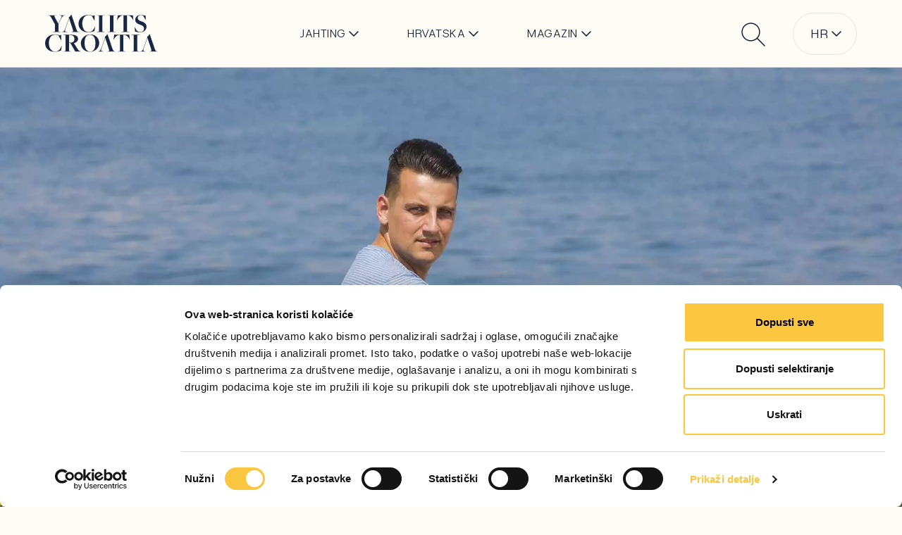

--- FILE ---
content_type: text/html; charset=UTF-8
request_url: https://www.yachtscroatia.hr/jahting/biznis/igor-karmelic-inovacija-u-carteru
body_size: 13956
content:
<!DOCTYPE html>
<html lang="hr-HR">
<head>
    <meta charset="utf-8">

            
<title>Igor Karmelić: Inovacija u čarteru - Yachts Croatia</title>
    
            <meta name="generator" content="Ibexa DXP powered by Netgen">
<meta name="viewport" content="width=device-width, initial-scale=1.0, maximum-scale=2">
<meta name="theme-color" content="#ffffff">




                                                                        
            <meta name="description" content="Igor Karmelić, direktor marketinga, koji je prvo prokomentirao Hanse jedrilice ‘Za Hanse jedrilice je već dobro poznato da je riječ o inovativnim plovilima" />
    

    
            
    
            <link rel="canonical" href="https://www.yachtscroatia.hr/jahting/biznis/igor-karmelic-inovacija-u-carteru" />
    
<link rel="home" href="/" title="Početna stranica Yachts Croatia" />
<link rel="index" href="/" />
<link rel="search" href="/content/search" title="Pretraživanje Yachts Croatia" />

    <link rel="icon" href="/var/site/storage/images/2/3/8/5/5832-37-eng-GB/997284895204-Favicon-32x32.png" sizes="32x32">

    <link rel="icon" href="/var/site/storage/images/3/3/8/5/5833-37-eng-GB/8dbad3866e85-Favicon-128x128.png" sizes="128x128">

    <link rel="icon" href="/var/site/storage/images/5/3/8/5/5835-37-eng-GB/800505bbabad-Favicon-192x192.png" sizes="192x192">

    <link rel="shortcut icon" href="/var/site/storage/images/5/3/8/5/5835-37-eng-GB/800505bbabad-Favicon-192x192.png" sizes="192x192">

    <link rel="apple-touch-icon" href="/var/site/storage/images/4/3/8/5/5834-37-eng-GB/d3abc11b51f5-Favicon-180x180.png" sizes="180x180">

    
            <link rel="alternate" href="https://www.yachtscroatia.hr/jahting/biznis/igor-karmelic-inovacija-u-carteru" hreflang="hr" />
            <link rel="alternate" href="https://www.yachtscroatia.com/yachting/industry-news/igor-karmelic-innovation-in-charter-segment" hreflang="en" />
            <link rel="alternate" href="https://www.yachtscroatia.com/es/yachting/noticias-de-la-industria/igor-karmelic-innovacion-en-el-segmento-de-los-vuelos-charter" hreflang="es" />
        
            <link rel="preconnect" href="https://fonts.googleapis.com">
<link rel="preconnect" href="https://fonts.gstatic.com" crossorigin>
<link rel="preconnect" href="https://use.typekit.net" />
<link href="https://fonts.googleapis.com/css2?family=Host+Grotesk:ital,wght@0,300;0,700;1,300;1,700&display=swap" rel="stylesheet">
<link rel="stylesheet" href="https://use.typekit.net/wfg4jhv.css">

    <link rel="stylesheet" type="text/css" href="/assets/app/build/index.css?v=007acfdddc23c514259c"></link>

    <link rel="prefetch" as="style" type="text/css" href="/assets/app/build/index-noncritical.css?v=31d6cfe0d16ae931b73c" onload="this.onload=null;this.rel='stylesheet';"></link>

<link rel="preload" as="style" type="text/css" href="/bundles/netgenlayouts/css/style.css?2794571" onload="this.onload=null;this.rel='stylesheet';"/>
    
                        <script type="text/javascript" src="/assets/app/build/runtime.js?v=eae228024616868850e8"></script>
                <script type="text/javascript" src="/assets/app/build/index.js?v=14cecec4b0fda7bdf0af"></script>
    
    <script defer type="text/javascript" src="/assets/app/build/index-noncritical.js?v=2f02e2bab55f52746019"></script>

<script defer type="text/javascript" src="/bundles/netgenlayouts/js/app.js?2794571"></script>


    
            
    
                
                                                    <meta property="og:site_name" content="Yachts Croatia" />
                                                                        <meta property="og:url" content="https://www.yachtscroatia.hr/jahting/biznis/igor-karmelic-inovacija-u-carteru" />
                                                                        <meta property="twitter:url" content="https://www.yachtscroatia.hr/jahting/biznis/igor-karmelic-inovacija-u-carteru" />
                                                                        <meta property="og:type" content="article" />
                                                                        <meta property="og:title" content="Igor Karmelić: Inovacija u čarteru" />
                                                                        <meta property="og:image" content="https://www.yachtscroatia.hr/var/site/storage/images/_aliases/i1320/3/9/7/9/239793-18-cro-HR/ffb0d923e38f-igor-karmelic-cover.jpg.webp" />
                                                                        <meta property="twitter:title" content="Igor Karmelić: Inovacija u čarteru" />
                                                                        <meta property="twitter:image" content="https://www.yachtscroatia.hr/var/site/storage/images/_aliases/i1320/3/9/7/9/239793-18-cro-HR/ffb0d923e38f-igor-karmelic-cover.jpg.webp" />
                            
        
            <script>(function(w,d,s,l,i){w[l]=w[l]||[];w[l].push({'gtm.start':
        new Date().getTime(),event:'gtm.js'});var f=d.getElementsByTagName(s)[0],
        j=d.createElement(s),dl=l!='dataLayer'?'&l='+l:'';j.async=true;j.src=
        'https://www.googletagmanager.com/gtm.js?id='+i+dl;f.parentNode.insertBefore(j,f);
        })(window,document,'script','dataLayer','GTM\u002DW2MHM89G');</script>
    
        
            <script type="application/ld+json">
    {
    "@context": "https://schema.org",
    "@type": "Article",
        "mainEntityOfPage": {
        "@type": "WebPage",
        "@id": "https://www.yachtscroatia.hr/jahting/biznis/igor-karmelic-inovacija-u-carteru"
    },
        "headline": "Igor Karmelić: Inovacija u čarteru",
    "description": "",
            "image": "https://www.yachtscroatia.hr/var/site/storage/images/_aliases/i1320/3/9/7/9/239793-18-cro-HR/ffb0d923e38f-igor-karmelic-cover.jpg.webp",
                "publisher": {
        "@type": "Organization",
        "name": "Yachts Croatia",
        "description": [
            {
            "@value": "Yachts Croatia je organizacija prepoznata po jedinstvenom tiskanom izdanju u regiji, koja aktivno sudjeluje u čarteru i prodaji luksuznih jahti.",
            "@language": "hr"
            },
            {
            "@value": "Yachts Croatia represents yachting point of reference in Adriatic, publishing a magazine and actively participating in Charter and Sales of luxury yachts.",
            "@language": "en"
            }
        ],
        "url": "https://www.yachtscroatia.com/",
                "logo": "/var/site/storage/original/image/c400f72b4e81f4fa357441026aa16abc.svg",
        
                "sameAs": [
                      "https://www.facebook.com/YachtsCroatiaMagazine",                      "https://www.instagram.com/yachts.croatia/?hl=hr",                      "https://www.linkedin.com/uas/login?session_redirect=https%3A%2F%2Fwww.linkedin.com%2Fcompany%2F11369516%2Fadmin%2F"          
        ],
                "contactPoint": {
            "@type": "ContactPoint",
                        "telephone": "+385913808012",
                                    "email": "info@yachtcroatia.hr",
                        "contactType": "Customer service"
        }
  },
      "datePublished": "2017-08-10T04:24:56-07:00",
      "dateModified": "2025-11-13T09:50:27-07:00"
  }
</script>

<script type="application/ld+json">
    {
        "@context": "https://schema.org",
        "@type": "BreadcrumbList",
        "itemListElement": [
        {
        "@type": "ListItem",
        "position": 1,
        "name": "Naslovnica",
                    "item": "https://www.yachtscroatia.hr/"
        
    },        {
        "@type": "ListItem",
        "position": 2,
        "name": "Jahting",
                    "item": "https://www.yachtscroatia.hr/jahting"
        
    },        {
        "@type": "ListItem",
        "position": 3,
        "name": "Biznis",
                    "item": "https://www.yachtscroatia.hr/jahting/biznis"
        
    },        {
        "@type": "ListItem",
        "position": 4,
        "name": "Igor Karmelić: Inovacija u čarteru",
                    "item": "https://www.yachtscroatia.hr/jahting/biznis/igor-karmelic-inovacija-u-carteru"
        
    }        ]
}
</script>
</head>
<body class=" ng-blog-post">

<a id="skip-to-main-content" href="#" data-target-class="zone-main" title="Preskoči na glavni sadržaj" tabindex="1">Preskoči na glavni sadržaj</a>
    
            <noscript><iframe src="https://www.googletagmanager.com/ns.html?id=GTM-W2MHM89G"
        height="0" width="0" style="display:none;visibility:hidden"></iframe></noscript>
        
    

<div id="page" data-path='["1&quot;,&quot;2&quot;,&quot;386&quot;,&quot;12334&quot;,&quot;27153&quot;,&quot;6796"]'>
    <div class="zone-layout-layout2">

    <section class="zone zone-header">
            









    


    <div 
        class="ngl-block ngl-twig_block ngl-vt-twig_block "
                    >
        
        <header class="site-header site-header-sticky">
    <div class="container">
        <a class="site-logo has-viewport-animation" data-animation-type="scale-up" href="/" title="Yachts Croatia">
            <img src="/var/site/storage/original/image/c400f72b4e81f4fa357441026aa16abc.svg" alt="Yachts Croatia" />
    </a>

        <button class="mainnav-toggle has-viewport-animation" data-animation-type="scale-up" aria-label="Open main navigation" aria-controls="mainNavigation" aria-expanded="false">
            <span class="hamburger"></span>
            <i class="icon-hamburger"></i>
        </button>


        <nav class="main-navigation" role="navigation">
                    <ul class="nav navbar-nav has-viewport-animation" data-animation-type="children-stagger-scale-up" >
                        
                                            
        
                
                        <li id="menu-item-main_menu-location-id-12334" class="firstli" data-location-id="12334"><button class="submenu-trigger" aria-controls="menu-item-main_menu-location-id-12334-children">Jahting</button>

                
                                            <ul class="menu_level_1"  id="menu-item-main_menu-location-id-12334-children">
                        
                                            
        
                
                        <li id="menu-item-main_menu-location-id-12180" class="firstli" data-location-id="12180">                                        <a href="/jahting/testovi-najave">Najave &amp; testovi</a>                                    </li>
    
                
                                            
        
                
                        <li id="menu-item-main_menu-location-id-27154" data-location-id="27154">                                        <a href="/jahting/brodogradilista-dizajn">Brodogradilišta &amp; Dizajn</a>                                    </li>
    
                
                                            
        
                
                        <li id="menu-item-main_menu-location-id-27153" data-location-id="27153">                                        <a href="/jahting/biznis">Biznis</a>                                    </li>
    
                
                                            
        
                
                        <li id="menu-item-main_menu-location-id-27690" class="lastli" data-location-id="27690">                                        <a href="/jahting/selekcija">Selekcija</a>                                    </li>
    

    </ul>

                                    </li>
    
                
                                            
        
                
                        <li id="menu-item-main_menu-location-id-12336" data-location-id="12336"><button class="submenu-trigger" aria-controls="menu-item-main_menu-location-id-12336-children">Hrvatska</button>

                
                                            <ul class="menu_level_1"  id="menu-item-main_menu-location-id-12336-children">
                        
                                            
        
                
                        <li id="menu-item-main_menu-location-id-27155" class="firstli" data-location-id="27155">                                        <a href="/hrvatska/najbolje-od-hrvatske">Najbolje od Hrvatske</a>                                    </li>
    
                
                                            
        
                
                        <li id="menu-item-main_menu-location-id-27156" data-location-id="27156">                                        <a href="/hrvatska/plovidba">Plovidba</a>                                    </li>
    
                
                                            
        
                
                        <li id="menu-item-main_menu-location-id-27157" data-location-id="27157">                                        <a href="/hrvatska/destinacije">Destinacije</a>                                    </li>
    
                
                                            
        
                
                        <li id="menu-item-main_menu-location-id-27158" data-location-id="27158">                                        <a href="/hrvatska/gastronomija">Gastronomija</a>                                    </li>
    
                
                                            
        
                
                        <li id="menu-item-main_menu-location-id-27689" class="lastli" data-location-id="27689">                                        <a href="/charter-blog">Charter Blog</a>                                    </li>
    

    </ul>

                                    </li>
    
                
                                            
        
                
                        <li id="menu-item-main_menu-location-id-12337" class="lastli" data-location-id="12337"><button class="submenu-trigger" aria-controls="menu-item-main_menu-location-id-12337-children">Magazin</button>

                
                                            <ul class="menu_level_1"  id="menu-item-main_menu-location-id-12337-children">
                        
                                            
        
                
                        <li id="menu-item-main_menu-location-id-27151" class="firstli" data-location-id="27151">                                        <a href="/magazin/lifestyle">Lifestyle</a>                                    </li>
    
                
                                            
        
                
                        <li id="menu-item-main_menu-location-id-27152" data-location-id="27152">                                        <a href="/magazin/odabrano">Odabrano</a>                                    </li>
    
                
                                            
        
                
                        <li id="menu-item-main_menu-location-id-27729" data-location-id="27729">                                        <a href="/magazin/intervjui">Intervjui</a>                                    </li>
    
                
                                            
        
                
                        <li data-location-id="27131">                                    <div class="ngenhancedlink-field"><a href="#" class=" js-form-modal-trigger has-viewport-animation" data-animation-type="scale-up" data-url="/info-collection/view-modal/23208">ISSUU časopis</a></div>
                                    </li>
    
                
                                            
        
                
                        <li id="menu-item-main_menu-location-id-27693" class="lastli" data-location-id="27693">                                        <a href="/magazin/partneri">Naši partneri</a>                                    </li>
    

    </ul>

                                    </li>
    

    </ul>

    </nav>
        <div class="header-search">
    <a class="searchbox-toggle has-viewport-animation" data-animation-type="scale-up" href="/content/search" title="Pretraživanje" aria-expanded="true" aria-controls="site-wide-search">
        <i class="icon-search open" aria-hidden="true"></i>
        <i class="icon-close-big close" aria-hidden="true"></i>
        <span class="visually-hidden">Pretraživanje</span>
    </a>
    <form class="navbar-search" method="get" action="/content/search" id="site-wide-search">
        <label for="site-wide-search-field" class="visually-hidden">Pretraživanje</label>
        <input class="search-query" type="search" name="searchText" id="site-wide-search-field" placeholder="Pretraživanje" aria-label="Pretraživanje" />
        <button type="submit" class="search-submit" aria-label="Submit search">
            <i class="icon-search"></i>
        </button>
    </form>
</div>

        
        
            
    <div class="language-selector dropdown has-viewport-animation" data-animation-type="scale-up">
        <button data-bs-toggle="dropdown" class="current-lang" aria-label="Promijeni jezik" aria-controls="langSelector" aria-expanded="false">
                        <span class="current-language-label">Hr</span>
            
            <span class="lang-icon lang-icon-Hr lang-icon-mobile"></span>
            <span class="current-language-label-mobile">Hrvatski</span>
            <i class="icon-chevron-down"></i>
        </button>

        <ul class="dropdown-menu" id="langSelector">
                                                                                        <li class="current"><a href="#" data-toggle="dropdown"><span class="lang-icon lang-icon-cro-HR"></span> Hrvatski</a></li>
                                                                                                                            <li><a href="https://www.yachtscroatia.com/yachting/industry-news/igor-karmelic-innovation-in-charter-segment" aria-label="English"><span class="lang-icon lang-icon-eng-GB"></span> English</a></li>
                                                                                                                            <li><a href="https://www.yachtscroatia.com/es/yachting/noticias-de-la-industria/igor-karmelic-innovacion-en-el-segmento-de-los-vuelos-charter" aria-label="Español"><span class="lang-icon lang-icon-esl-ES"></span> Español</a></li>
                                                        </ul>
    </div>


    </div>
</header>

<div class="header-spacer"></div>

            </div>


    </section>

    <section class="zone zone-post_header">
            </section>

    <section class="zone zone-main">
            






        


    


    <div 
        class="ngl-block ngl-full_view ngl-vt-full_view  whitespace-top-none whitespace-bottom-medium"
                    >
        
        <article class="view-type view-type-full ng-blog-post vf1">

        <div class="item-header article-item-header full-page-image js-full-page-image-parallax">
            <div class="video-top">
                                                    <picture>
                                                <source media="(min-width: 992px)" srcset="/var/site/storage/images/_aliases/i1920/3/9/7/9/239793-18-cro-HR/ffb0d923e38f-igor-karmelic-cover.jpg.webp">
                        <img
            src="/var/site/storage/images/_aliases/i1920/3/9/7/9/239793-18-cro-HR/ffb0d923e38f-igor-karmelic-cover.jpg.webp"
                                                            alt="Igor Karmelić: Inovacija u čarteru"
            class="ezimage-field" />
                    </picture>
                            </div>
        </div>

        <div class="scroll-animation-trigger">
                            <header class="full-page-header article-header highlight-yach">
                    <div class="container">

                        <div class="container-header">
                                <div class="breadcrumb-wrapper has-viewport-animation" data-animation-type="children-stagger-slide-right" aria-label="breadcrumb">
                                    <a class="breadcrumb-item breadcrumb-item--link" href="/jahting"><span>Jahting</span></a>
                                                <a class="breadcrumb-item breadcrumb-item--link" href="/jahting/biznis"><span>Biznis</span></a>
                                            </div>
                            <h1 class="full-page-title full-page-title-center">
                                <span class="ezstring-field">Igor Karmelić: Inovacija u čarteru</span>
                            </h1>
                        </div>

                        <div class="full-page-info">
                            <div class="full-page-info-item">
                                <span class="full-page-info-label">
                                    Datum
                                </span>
                                <span class="full-page-info-data">
                                    
    <time>10. kolovoza 2017.</time>
                                </span>
                            </div>
                            <div class="full-page-info-item">
                                <span class="full-page-info-label">
                                    Vrijeme čitanja
                                </span>
                                <span class="full-page-info-data">
                                    5 min
                                </span>
                            </div>
                                                    </div>
                    </div>
                </header>
            
            
        
                        
        
                        
                                                                                                            
                                                                                                            
                                                                                                                                                                                                                                    
                                                                                                                                
    
    <div class="full-page-banner">
        <div class="container container-narrow">

            
                                                            <a href="https://www.axopar.com/range/axopar-38-xc-cross-cabin" class="banner-link d-none d-sm-block" target="_blank">
                                    <figure class="banner-image banner-image--big d-none d-sm-block"
                                                    data-banner-zone="Zone 1"
                                                    data-banner-type="Global"
                                                    data-banner-client="Yachts Croatia"
                                                    data-banner-category="None"
                                                    data-banner-id="28475"
                                                    data-banner-name="Top Banner"
                        >
                        <img src="/var/site/storage/images/5/6/5/9/319565-24-eng-GB/bd7cd1e236f3-Ad-for-Yachts-Croatia-970-250-px-3-.jpg" alt="" loading="lazy" />
                    </figure>
                                    </a>
                            
                                                            <a href="https://www.axopar.com/range/axopar-38-xc-cross-cabin" class="banner-link d-sm-none" target="_blank">
                                    <figure class="banner-image banner-image--small d-sm-none"
                                                    data-banner-zone="Zone 1"
                                                    data-banner-type="Global"
                                                    data-banner-client="Yachts Croatia"
                                                    data-banner-category="None"
                                                    data-banner-id="28475"
                                                    data-banner-name="Top Banner"
                        >
                        <img src="/var/site/storage/images/7/6/5/9/319567-24-eng-GB/85eab0f75bfa-AXOPAR-38-World-Premiere-17-JANUARY-2026-3-.jpg" alt="" loading="lazy" />
                    </figure>
                                    </a>
                            
        </div>
    </div>

            <div class="container container-narrow">
                                    <div class="full-page-body">

                        
                                                    <div class="ezrichtext-field"><blockquote><p>Temelje&#263;i svoju ponudu na jedrilicama Hanse, tvrtka Croatia Yachting na tr&#382;i&scaron;te je uvela jo&scaron; jedan brend kojem je inovativnost u sr&#382;i, a to su katamarani Bali</p></blockquote>
<p>Zna&#269;ajnu novost u ponudi &#269;artera predstavila je tvrtka Croatia Yachting dovo&#273;enjem novog proizvo&#273;a&#269;a katamarana na hrvatsko tr&#382;i&scaron;te. Rije&#269; je o brendu Bali koji proizvodi francuska Catana. Dvotrupaca u &#269;arter flotama nedvojbeno manjka, pa je samim tim Bali atraktivna opcija za &#269;arter kompanije, a taj brend u sebi nosi inovativnost kojom osvaja tr&#382;i&scaron;ta u cijelom svijetu. S druge strane, glavni brend tvrtke <a href="/jahting/biznis/croatia-yachting-pozdravlja-austina-parkera">Croatia Yachting</a> su Hanse jedrilice, koje tako&#273;er u svom DNK nose inovativna rje&scaron;enja. Oba brenda tako povezuje te&#382;nja da ugode gostima, &scaron;to ih &#269;ini zanimljivom opcijom za &#269;arter klijente, zbog &#269;ega u Croatia Yachtingu vide posebno dobru priliku za afirmaciju Bali katamarana na hrvatskom tr&#382;i&scaron;tu. Vi&scaron;e o tome nam je kazao Igor Karmeli&#263;, direktor marketinga te tvrtke, koji je prvo prokomentirao Hanse jedrilice, koje ipak &#269;ine ve&#263;inu njihova biznisa danas: &lsquo;Za Hanse jedrilice je ve&#263; dobro poznato da je rije&#269; o inovativnim plovilima koja svojim rje&scaron;enjima pru&#382;aju iznimnu udobnost boravka na moru, veliku mogu&#263;nost prilagodbe vlastitu stilu i potrebama, prakti&#269;nost u kori&scaron;tenju, a prije svega jednostavnost u jedrenju. Jedrenje na Hanse jedrilicama iznimno je jednostavno zahvaljuju&#263;i samopreletnom floku i &#269;injenici da su svi podiza&#269;i, &scaron;kote i ostale kontrole jedara dovedene do kormilarske pozicije. Jedrilicama Hanse mo&#382;e upravljati mala posada, pa &#269;ak i samo jedna osoba.&rsquo;</p>
<p><strong>Suradnja s njima sada traje ve&#263; dugo?</strong></p>
<p>S tim brodogradili&scaron;tem sura&#273;ujemo od 2011. i odabrali smo ga upravo zato &scaron;to je na tr&#382;i&scaron;te uvijek donosilo nova rje&scaron;enja koja nisu bila u potpunosti konvencionalna u gradnji plovila. Tijekom na&scaron;e suradnje, iz godine u godinu primje&#263;ujemo uvo&#273;enje novih prakti&#269;nih rje&scaron;enja iz kojih je evidentno da prate potrebe jedrili&#269;ara i pronalaze uvijek nove na&#269;ine na koje &#263;e ih i zadovoljiti. Brojna rje&scaron;enja su se kasnije po&#269;ela pojavljivati i kod drugih proizvo&#273;a&#269;a, ali ipak sa zaka&scaron;njenjem. Hanse jedrilice sa svojim avangardnim linijama izgledaju brzo, atraktivno i moderno.</p>
<p><strong>Osim &scaron;to prodajete jedrilice, imate i respektabilnu &#269;arter flotu. Kako va&scaron;i gosti do&#382;ivljavaju Hanse?</strong></p>
<p>Uz performanse koje Hanse plovila svakako pru&#382;aju, vrlo su va&#382;ni i udobnost, jednostavnost upravljanja i sigurnost. U &#269;arteru korisnici plovila ponekad imaju i premalo iskustva u jedrenju pa ta jednostavnost upravljanja i sigurnost plovila svakako dolaze do izra&#382;aja. U ponudi imamo velik broj modela, od najmanjeg Hanse 315 do najve&#263;eg Hanse 588, dok je u ponudi brodogradili&scaron;ta Hanse jo&scaron; ve&#263;i model - Hanse 675. No, svi ti modeli dijele jednaku filozofiju, pa &#263;ete niz inovativnih rje&scaron;enja susresti u cijeloj Hanse gami. Svojim primjerom smo dokazali uspje&scaron;nost Hanse jedrilica u &#269;arteru, te smo stvorili najve&#263;u &#269;arter flotu tih jedrilica na svijetu. Vo&#273;ene time, i druge su &#269;arter tvrtke prepoznale kvalitete te marke pa su <a href="/jahting/testovi-najave/novo-predstavljene-jedrilice-i-katamarani-za-uzivanje">Hanse jedrilice</a> postale dio ponude svake ve&#263;e &#269;arter tvrtke u Hrvatskoj.</p>
        
<div  class=" ibexa-embed-type-image">
    
            
    <div class="view-type view-type-embed image">
        <figure class="image-wrapper">
            <img
            src="/var/site/storage/images/_aliases/i1320/0/0/2/7/147200-1-cro-HR/6faa7d79c3e8-Charter-Catamaran-02.jpg.webp"
            loading="lazy"                                                alt="Igor Karmeli&#263;"
            class="ezimage-field" />
                            <figcaption>
                    <div class="ezrichtext-field"><p> &#268;arter ponuda tvrtke Croatia Yachting - jedrilice Hanse i katamarani Bali</p>
</div>

                </figcaption>
                    </figure>
    </div>

    </div>

<p><strong>Mo&#382;ete li izdvojiti neki model koji dobro &lsquo;radi&rsquo; u &#269;arteru?</strong></p>
<p>Kao jedan od najpopularnijih modela u &#269;arteru istaknuli bismo model Hanse 455, predstavljen 2015. godine, koji se sa svoje &#269;etiri kabine, obiljem prostora i suvremenim dizajnom savr&scaron;eno uklapa u dana&scaron;nje potrebe tr&#382;i&scaron;ta. Primje&#263;ujemo da su trendovi u &#269;arteru takvi da se sve vi&scaron;e tra&#382;e plovila od 45 stopa s &#269;etiri kabine i vi&scaron;e, te smo tako zadnjih godina, osim brojnih Hanse 455 i Hanse 505, u na&scaron;u flotu uklju&#269;ili i ve&#263;e modele Hanse 575 i Hanse 588 koji tako&#273;er ostvaruju izvrsne booking rezultate.</p>
<p><strong>Bali je potpuno druga&#269;ija pri&#269;a?</strong></p>
<p>Odnedavno je poznato francusko brodogradili&scaron;te Catana, koje ve&#263; 30 godina gradi vrhunske katamarane, predstavilo novu liniju katamarana, s modelima Bali 4.0, Bali 4.3, Bali 4.3 MY, Bali 4.5 i Bali 5.4 koji &#263;e biti predstavljen u <a href="/jahting/biznis/cannes-yachting-festival-2024.-spektakl-na-azurnoj-obali">Cannesu</a>. Ta plovila, kao i Hanse, na tr&#382;i&scaron;te donose rje&scaron;enja koja do danas nisu vi&#273;ena. Tu smo se odmah prepoznali te smo, u &#382;elji da u svoju ponudu uklju&#269;imo jo&scaron; jednu marku koja je najinovativnija u svojoj klasi plovila, postali ovla&scaron;teni prodavatelj za Bali katamarane 2016. godine.</p>
<p><strong>Kako biste ocijenili prve rezultate u Hrvatskoj?</strong></p>
<p>Ti su katamarani odmah postali hit na &#269;arter tr&#382;i&scaron;tu, te su ve&#263; pokazali vrhunske booking rezultate tijekom svoje prve sezone na Jadranu. Brojne inovacije Bali katamarana su zaista idealne za &#269;arter na Jadranu. Na primjer, umjesto uobi&#269;ajene mre&#382;e na pramcu, kakvu koriste drugi proizvo&#273;a&#269;i katamarana, <a href="/jahting/testovi-najave/bali-4.6-na-testu-predvodnik-klase">Bali katamarani</a> koriste fiksnu palubu s velikim sun&#269;ali&scaron;tem koje je prekriveno jastucima, a uz to pru&#382;aju iznimno velik prednji kokpit s uklonjivim stolovima. Tu pronalazimo jo&scaron; jednu inovaciju. Naime, prednji se prozor salona u potpunosti spu&scaron;ta pa tako dobivamo odli&#269;nu komunikaciju izme&#273;u salona i prednjeg kokpita i obilje prozra&#269;nosti u salonu. Na krovu kabine, uz kormilarsko mjesto, nalaze se dodatna sun&#269;ali&scaron;ta koja su svakako jedan od prioriteta u &#269;arteru. Osim toga, boravak u salonu svakog Bali katamarana bit &#263;e iznimno ugodan uz inovativni koncept otvorenog prostora, panoramski pogled i obilje svje&#382;eg zraka koje pru&#382;aju brojni prozori, od kojih se neki u potpunosti otvaraju. Bali 4.0, Bali 4.3 i Bali 5.4 u tome su i&scaron;li jo&scaron; jedan korak dalje i predstavili najinovativnije rje&scaron;enje. Navedeni modeli nisu odvojili prostor stra&#382;njeg kokpita i salona, ve&#263; su ponudili jedinstveni prostor salona koji se otvaranjem stra&#382;nje pregradne staklene stijene pretvara u kokpit. To je ne&scaron;to &scaron;to &#269;arter goste odu&scaron;evljava i &#269;ini njihov boravak na plovilu ugodnim i opu&scaron;taju&#263;im. Dok su u salonu, imaju osje&#263;aj da sjede na luksuznoj terasi s koje mogu u svakom trenu sko&#269;iti u more. Ipak gosti dolaze prvenstveno zbog mora i kupanja pa je po&#382;eljno da su uvijek u doticaju s istim. Jo&scaron; jedna inovacija koja razveseli &#269;arter goste je kori&scaron;tenje velikog ameri&#269;kog hladnjaka obujma 615 litara, koji ima odvojeni zamrziva&#269; s dispenzerom za led i hladnu vodu te je dio standardne opreme. Kori&scaron;tenjem inovativne konstrukcije Bali katamarani su lak&scaron;i od katamarana konkurentskih tvrtki pa su time i zadr&#382;ali performanse kakve biste o&#269;ekivali od Catana katamarana.</p>

</div>

                                            </div>
                
                
                

                


                <div class="full-page-social-share">
                    <span>
                        Podijeli
                    </span>
                    <div class="social-share-wrapper">
    <div class="social-share static-social-buttons">
        <ul class="social">
            <li>
                <a class="static-social-button" target="_blank" rel="nofollow" href="https://www.facebook.com/sharer.php?u=https://www.yachtscroatia.hr/jahting/biznis/igor-karmelic-inovacija-u-carteru&amp;t=Igor Karmelić: Inovacija u čarteru">
                    <i class="icon-facebook"></i>
                </a>
            </li>

            <li>
                <a class="static-social-button" target="_blank" rel="nofollow" href="whatsapp://send?text=https://www.yachtscroatia.hr/jahting/biznis/igor-karmelic-inovacija-u-carteru">
                    <i class="icon-whatsapp"></i>
                </a>
            </li>

            <li>
                <a class="static-social-button" target="_blank" rel="nofollow" href="https://www.linkedin.com/shareArticle?mini=true&amp;url=https://www.yachtscroatia.hr/jahting/biznis/igor-karmelic-inovacija-u-carteru&amp;title=Igor Karmelić: Inovacija u čarteru">
                    <i class="icon-linkedin"></i>
                </a>
            </li>
        </ul>
    </div>
</div>
                </div>
            </div>

            
        
                        
        
                        
                                                                                                            
                                                                                                            
                                                                                                                                                                                                                                    
                                                                                                                                
    
    <div class="full-page-banner">
        <div class="container container-narrow">

            
                                                            <a href="https://www.zv.hr/sajmovi-7/nautika/izlagaci-2814/o-sajmu-3492/3492" class="banner-link d-none d-sm-block" target="_blank">
                                    <figure class="banner-image banner-image--big d-none d-sm-block"
                                                    data-banner-zone="Zone 2"
                                                    data-banner-type="Category"
                                                    data-banner-client="Yachts Croatia"
                                                    data-banner-category="Yachting"
                                                    data-banner-id="28525"
                                                    data-banner-name="Yachting banner"
                        >
                        <img src="/var/site/storage/images/0/1/6/2/332610-12-cro-HR/17138956c9e3-NAUTIKA-970x250.jpg" alt="" loading="lazy" />
                    </figure>
                                    </a>
                            
                                                            <a href="https://www.zv.hr/sajmovi-7/nautika/izlagaci-2814/o-sajmu-3492/3492" class="banner-link d-sm-none" target="_blank">
                                    <figure class="banner-image banner-image--small d-sm-none"
                                                    data-banner-zone="Zone 2"
                                                    data-banner-type="Category"
                                                    data-banner-client="Yachts Croatia"
                                                    data-banner-category="Yachting"
                                                    data-banner-id="28525"
                                                    data-banner-name="Yachting banner"
                        >
                        <img src="/var/site/storage/images/2/1/6/2/332612-12-cro-HR/261f1a7a65f9-NAUTIKA_300x250.jpg" alt="" loading="lazy" />
                    </figure>
                                    </a>
                            
        </div>
    </div>

                
    <div class="container">
        <div class="ngl-block ngl-title ngl-vt-section section-title whitespace-bottom-small whitespace-top-medium">
            <h2 class="title">
                Povezani sadržaj
            </h2>
        </div>
        <div class="ngl-block ngl-list ngl-vt-list whitespace-bottom-medium">
            <div class="list-row">
                                    <div class="list-item">
                        

<a href="/jahting/biznis/zagrebacki-sajam-nautike"     data-item="true"
    data-content-id="24540"
    data-location-id="24170"
 class="view-type view-type-line ng-blog-post vl4">
                
                                        
            <div class="video-wrapper has-viewport-animation">
            
                            <picture class="image has-viewport-animation" data-animation-type="children-media-scale-up">
                                            <source media="(max-width: 991px)" srcset="/var/site/storage/images/_aliases/i770/3/4/0/6/276043-3-cro-HR/8154d899d45c-sajam-nautike-mobile.JPG.webp">
                                        <source media="(min-width: 992px)" srcset="/var/site/storage/images/_aliases/i1920/6/4/8/6/256846-3-cro-HR/6bf7eaa2ab8a-sajam-nautike-desktop.JPG.webp">
                        <img
            src="/var/site/storage/images/_aliases/i1920/6/4/8/6/256846-3-cro-HR/6bf7eaa2ab8a-sajam-nautike-desktop.JPG.webp"
                                                            alt="Najavljen 33. zagrebački sajam nautike"
            class="ezimage-field" />
                </picture>
                        <span class="on-hover" href="/jahting/biznis/zagrebacki-sajam-nautike"></span>
        </div>
    

    <div class="article-content">
        <header class="article-header has-viewport-animation" data-animation-type="children-stagger-slide-right">
                            <span class="eyebrow-title">Biznis</span>
                        <h2 class="title">Najavljen 33. zagrebački sajam nautike</h2>
        </header>
        <div class="article-footer">
            <div class="info">
                <div class="date has-viewport-animation" data-animation-type="slide-right">
                    
    <time>30. siječnja 2026.</time>
                </div>
            </div>
            <button type="button" class="btn btn-default btn-icon-only btn-icon-arrow-right has-viewport-animation" data-animation-type="scale-up"></button>
        </div>
    </div>
</a>

                    </div>
                                    <div class="list-item">
                        

<a href="/jahting/biznis/sunreef-robert-lewandowski"     data-item="true"
    data-content-id="35487"
    data-location-id="35095"
 class="view-type view-type-line ng-blog-post vl4">
                
                                        
            <div class="video-wrapper has-viewport-animation">
            
                            <picture class="image has-viewport-animation" data-animation-type="children-media-scale-up">
                                            <source media="(max-width: 991px)" srcset="/var/site/storage/images/_aliases/i770/0/7/3/7/557370-1-eng-GB/831f01f11d63-Robert-Lewandowski-mobile.jpg.webp">
                                        <source media="(min-width: 992px)" srcset="/var/site/storage/images/_aliases/i1920/9/6/3/7/557369-1-eng-GB/2721877a8408-80-Sunreef-Power-NEXT-side-view.jpg.webp">
                        <img
            src="/var/site/storage/images/_aliases/i1920/9/6/3/7/557369-1-eng-GB/2721877a8408-80-Sunreef-Power-NEXT-side-view.jpg.webp"
                                                            alt="Robert Lewandowski postao ambasador Sunreefa"
            class="ezimage-field" />
                </picture>
                        <span class="on-hover" href="/jahting/biznis/sunreef-robert-lewandowski"></span>
        </div>
    

    <div class="article-content">
        <header class="article-header has-viewport-animation" data-animation-type="children-stagger-slide-right">
                            <span class="eyebrow-title">Biznis</span>
                        <h2 class="title">Robert Lewandowski postao ambasador Sunreefa</h2>
        </header>
        <div class="article-footer">
            <div class="info">
                <div class="date has-viewport-animation" data-animation-type="slide-right">
                    
    <time>26. siječnja 2026.</time>
                </div>
            </div>
            <button type="button" class="btn btn-default btn-icon-only btn-icon-arrow-right has-viewport-animation" data-animation-type="scale-up"></button>
        </div>
    </div>
</a>

                    </div>
                                    <div class="list-item">
                        

<a href="/jahting/biznis/dalmatia-boat-show"     data-item="true"
    data-content-id="11772"
    data-location-id="11537"
 class="view-type view-type-line ng-blog-post vl4">
                
                                        
            <div class="video-wrapper has-viewport-animation">
            
                            <picture class="image has-viewport-animation" data-animation-type="children-media-scale-up">
                                            <source media="(max-width: 991px)" srcset="/var/site/storage/images/_aliases/i770/9/4/4/8/278449-32-cro-HR/ab4cd7964f1d-dalmatia-boat-show-dron-mobile.jpg.webp">
                                        <source media="(min-width: 992px)" srcset="/var/site/storage/images/_aliases/i1920/1/0/6/8/258601-32-cro-HR/06a55d99704c-dalmatia-boat-show-dron.jpg.webp">
                        <img
            src="/var/site/storage/images/_aliases/i1920/1/0/6/8/258601-32-cro-HR/06a55d99704c-dalmatia-boat-show-dron.jpg.webp"
                                                            alt="Najavljeno treće izdanje Dalmatia Boat Showa"
            class="ezimage-field" />
                </picture>
                        <span class="on-hover" href="/jahting/biznis/dalmatia-boat-show"></span>
        </div>
    

    <div class="article-content">
        <header class="article-header has-viewport-animation" data-animation-type="children-stagger-slide-right">
                            <span class="eyebrow-title">Biznis</span>
                        <h2 class="title">Najavljeno treće izdanje Dalmatia Boat Showa</h2>
        </header>
        <div class="article-footer">
            <div class="info">
                <div class="date has-viewport-animation" data-animation-type="slide-right">
                    
    <time>12. siječnja 2026.</time>
                </div>
            </div>
            <button type="button" class="btn btn-default btn-icon-only btn-icon-arrow-right has-viewport-animation" data-animation-type="scale-up"></button>
        </div>
    </div>
</a>

                    </div>
                            </div>
        </div>
    </div>

        </div>

        
            
    <section class="item-related item-related-form">
        <div class="item-related-border"></div>
        <div class="item-related-box">
            <span class="eyebrow-title">
                Vaše idealno putovanje počinje ovdje
            </span>
            <h2 class="title">
                Naši stručnjaci osmislit će jedinstveno charter iskustvo za vas
            </h2>
                            
                <a href="#" class="btn btn-primary btn-icon-arrow-right js-form-modal-trigger" data-url="/info-collection/view-modal/23225/6796">
                    Zatražite savjet naših stručnjaka
                </a>
                    </div>
        <div class="item-related-border"></div>
    </section>

        
    </article>

            </div>


    </section>

    <section class="zone zone-pre_footer">
            






        


    


    <div data-component="true"
    
            data-content-id="28318"
    
            data-location-id="27995"
        class="ngl-block ngl-ibexa_component_newsletter ngl-vt-newsletter_style_1  whitespace-top-medium whitespace-bottom-medium"
                    >
        <div class="container">
        <article class="view-component view-component-newsletter newsletter-style-1">
    <header class="article-header">

        
                    <h2 class="title">
                <span class="ezstring-field">Besplatni Newsletter</span>
            </h2>
            </header>

    <div class="article-info">
                    <div class="short">
                <div class="ezrichtext-field"><p>Pretplatite se sada kako biste primali ekskluzivan sadr&#382;aj, novosti i posebne ponude.</p>
</div>

            </div>
               
        <div class="embedded-form">
            <form action="https://yachtscroatia.us17.list-manage.com/subscribe/post?u=2b8f82410dbc689902a70aed4&amp;amp;id=d31cf8c9fe&amp;amp;f_id=001f4ee2f0" method="post" id="mc-embedded-subscribe-form" name="mc-embedded-subscribe-form" target="_blank">
                <input type="email" class="input-email" name="EMAIL" required="" placeholder="Unesite svoju E-mail adresu">
                <div aria-hidden="true" style="position: absolute; left: -5000px;">
                    <input type="text" name="b_2b8f82410dbc689902a70aed4_d31cf8c9fe" tabindex="-1" value="">
                </div>
                <input type="submit" name="subscribe" class="btn btn-primary" value="Prijava">
            </form>
        </div>
    </div>
</article>

        </div>    </div>


    









    


    <div 
        class="ngl-block ngl-twig_block ngl-vt-twig_block "
                    >
        
        <div class="full-page-banner">
        <div class="container container-narrow">

            
                                                            <a href="https://www.axopar.com/range/axopar-38-xc-cross-cabin" class="banner-link d-none d-sm-block" target="_blank">
                                    <figure class="banner-image banner-image--big d-none d-sm-block"
                                                    data-banner-zone="Zone 3"
                                                    data-banner-type="Global"
                                                    data-banner-client="Yachts Croatia"
                                                    data-banner-category="None"
                                                    data-banner-id="28476"
                                                    data-banner-name="Bottom Banner"
                        >
                        <img src="/var/site/storage/images/9/9/5/2/332599-22-cro-HR/8c8c773b4f87-Ad-for-Yachts-Croatia-970-250-px-3-1-.jpg" alt="" loading="lazy" />
                    </figure>
                                    </a>
                            
                                                            <a href="https://www.axopar.com/range/axopar-38-xc-cross-cabin" class="banner-link d-sm-none" target="_blank">
                                    <figure class="banner-image banner-image--small d-sm-none"
                                                    data-banner-zone="Zone 3"
                                                    data-banner-type="Global"
                                                    data-banner-client="Yachts Croatia"
                                                    data-banner-category="None"
                                                    data-banner-id="28476"
                                                    data-banner-name="Bottom Banner"
                        >
                        <img src="/var/site/storage/images/1/0/6/2/332601-22-cro-HR/4e35194036e8-AXOPAR-38-World-Premiere-17-JANUARY-2026-3-1-.jpg" alt="" loading="lazy" />
                    </figure>
                                    </a>
                            
        </div>
    </div>

            </div>


    






        


    


    <div 
        class="ngl-block ngl-twig_block ngl-vt-twig_block  whitespace-top-medium whitespace-bottom-medium"
                    >
        <div class="container">
        <div class="instagram-feed">
        <div class="ngl-block ngl-title ngl-vt-section section-title section-title-centered">
            <h2 class="title">Instagram</h2>
        </div>
        <div class="short">
            <p>More. Stil. Inspiracija.</p>
            <p>Pratite #YachtsCroatiaMagazine, vaš vodič za jedinstvena iskustva na Jadranu.</p>
        </div>

        <div class="instagram-sushi-swiper swiper"
            data-effect="slide"
            data-slides-per-view="5"
        >
            <div class="swiper-wrapper">
                                    <div class="swiper-slide">
                        <a href="https://www.instagram.com/p/DUIyBbdCpp4/" target="_blank" rel="noopener" class="instagram-post">
                                                            <img
                                        src="https://scontent-fra5-2.cdninstagram.com/v/t39.30808-6/622362853_1649089526071357_1560971944567403168_n.jpg?stp=dst-jpg_e35_tt6&amp;_nc_cat=106&amp;ccb=7-5&amp;_nc_sid=18de74&amp;efg=eyJlZmdfdGFnIjoiQ0FST1VTRUxfSVRFTS5iZXN0X2ltYWdlX3VybGdlbi5DMyJ9&amp;_nc_ohc=1k4j9WkhB6YQ7kNvwFoZ95J&amp;_nc_oc=AdlfVfk-iGcdC_8Fn8mbi5-2qI7Vt1iJKg-A-CEYXiPfL4o_XGgkLJYs4arMxZyZqzA&amp;_nc_zt=23&amp;_nc_ht=scontent-fra5-2.cdninstagram.com&amp;edm=ANo9K5cEAAAA&amp;_nc_gid=VGnwS5AkLiDUUZQiaK11Ag&amp;oh=00_Afv1ETDzx69RqLmxF9UIJynvtqBxc_cx1BfWvfIX1zeHGw&amp;oe=69845650"
                                        alt="Being on top of the world isn’t just about the view—it’s about perspective. From London to Shanghai, Dubai to Singapore, the world’s tallest hotels redefine luxury in the space between earth and sky.
🔗 Link in bio"
                                        loading="lazy"
                                />
                                                    </a>
                    </div>
                                    <div class="swiper-slide">
                        <a href="https://www.instagram.com/reel/DUBOz7RFTlu/" target="_blank" rel="noopener" class="instagram-post">
                                                            <div class="video-container">
                                    <img
                                            src="https://scontent-fra5-2.cdninstagram.com/v/t51.82787-15/623810501_18256008313292449_5391939377270009149_n.jpg?stp=dst-jpg_e35_tt6&amp;_nc_cat=109&amp;ccb=7-5&amp;_nc_sid=18de74&amp;efg=eyJlZmdfdGFnIjoiQ0xJUFMuYmVzdF9pbWFnZV91cmxnZW4uQzMifQ%3D%3D&amp;_nc_ohc=pevLCmku03IQ7kNvwGp9ZnM&amp;_nc_oc=AdnwX9dcub5ievzGwlJjxZkewNuZU3O2ihmLJugatVfywWIzLtNJwDTu2lkY8datg70&amp;_nc_zt=23&amp;_nc_ht=scontent-fra5-2.cdninstagram.com&amp;edm=ANo9K5cEAAAA&amp;_nc_gid=VGnwS5AkLiDUUZQiaK11Ag&amp;oh=00_Afs5pqd1ONnyBv2_DeciRT9bPhhoUFwLF53qPopTDQhyZQ&amp;oe=698467F1"
                                            alt="Behind the scenes of Croatia’s luxury charter world ⚓
We sit down with Captain Vicko Ruić, the man at the helm of Arago—a refined Sunseeker that embodies contemporary elegance on the Adriatic. Recorded at the CRO.Y.A. Yacht Charter Show, this conversation forms part of a curated selection of four standout yachts from the show, each revealed through the perspective of seasoned captains and managers.

👉 Discover what truly sets these exceptional charter yachts apart and explore the full interviews in our latest feature — link in bio."
                                            loading="lazy"
                                    />      
                                    <svg class="video-icon" width="48" height="48" viewBox="0 0 24 24" fill="white">
                                        <path d="M8 5v14l11-7z"/>
                                    </svg>
                                </div>
                                                    </a>
                    </div>
                                    <div class="swiper-slide">
                        <a href="https://www.instagram.com/reel/DT2wsHCFU_X/" target="_blank" rel="noopener" class="instagram-post">
                                                            <div class="video-container">
                                    <img
                                            src="https://scontent-fra3-1.cdninstagram.com/v/t51.82787-15/621114374_18255249982292449_9004792564101322199_n.jpg?stp=dst-jpg_e35_tt6&amp;_nc_cat=103&amp;ccb=7-5&amp;_nc_sid=18de74&amp;efg=eyJlZmdfdGFnIjoiQ0xJUFMuYmVzdF9pbWFnZV91cmxnZW4uQzMifQ%3D%3D&amp;_nc_ohc=sdoLk-MhglAQ7kNvwHFAszD&amp;_nc_oc=AdnNzZ_R7gTK_c6WIma2idvQNFrJ6LP8a8a2jrRvfUn_48Y1hjz8SQe9nv-lN0_qFqk&amp;_nc_zt=23&amp;_nc_ht=scontent-fra3-1.cdninstagram.com&amp;edm=ANo9K5cEAAAA&amp;_nc_gid=VGnwS5AkLiDUUZQiaK11Ag&amp;oh=00_Afuf0VxNzZKVH9D6dqhkk0fj-BuPwmoqlHdMSsCoQXEF3Q&amp;oe=698476E0"
                                            alt="Some works arrive with unexpected weight.

VENUS at PM23 explores Valentino Garavani’s universe through art, couture and collective creation — opening at a moment when his vision feels more present than ever.

Read the full article on Yachts Croatia.
.
.
.
.
#ValentinoGaravani @realmrvalentino #VENUS @joanavasconcelosatelier #ArtAndFashion #ValentinoLegacy  #VENUSExhibition #RomeArt #YachtsCroatia"
                                            loading="lazy"
                                    />      
                                    <svg class="video-icon" width="48" height="48" viewBox="0 0 24 24" fill="white">
                                        <path d="M8 5v14l11-7z"/>
                                    </svg>
                                </div>
                                                    </a>
                    </div>
                                    <div class="swiper-slide">
                        <a href="https://www.instagram.com/p/DTvBX7tilGF/" target="_blank" rel="noopener" class="instagram-post">
                                                            <img
                                        src="https://scontent-fra3-1.cdninstagram.com/v/t39.30808-6/615772434_1640288873618089_6648869687321399317_n.jpg?stp=dst-jpg_e35_tt6&amp;_nc_cat=105&amp;ccb=7-5&amp;_nc_sid=18de74&amp;efg=eyJlZmdfdGFnIjoiQ0FST1VTRUxfSVRFTS5iZXN0X2ltYWdlX3VybGdlbi5DMyJ9&amp;_nc_ohc=gtF48fa7jEEQ7kNvwHHGSH8&amp;_nc_oc=Adm_q4Mm5GXcnNvatsLCnehkDzKpTQTnhupCTNzSpLU4FrkLfyYm8WlgpM8ZHIyf5o8&amp;_nc_zt=23&amp;_nc_ht=scontent-fra3-1.cdninstagram.com&amp;edm=ANo9K5cEAAAA&amp;_nc_gid=VGnwS5AkLiDUUZQiaK11Ag&amp;oh=00_Aftz7Xr-zSAm8yvALM2mh0u564rk28E1otzusbei4qXFMQ&amp;oe=6984692D"
                                        alt="Would you dine at 3,000 meters above sea level? 🏔️ 🍽️
From snow-covered peaks to world-class cuisine, these high-altitude restaurants turn winter dining into an unforgettable experience.
👉 Read more on YachtsCroatia.com (link in bio)"
                                        loading="lazy"
                                />
                                                    </a>
                    </div>
                                    <div class="swiper-slide">
                        <a href="https://www.instagram.com/reel/DTsCUM4jZo5/" target="_blank" rel="noopener" class="instagram-post">
                                                            <div class="video-container">
                                    <img
                                            src="https://scontent-fra3-1.cdninstagram.com/v/t51.82787-15/619601293_18254745280292449_8548658216122477036_n.jpg?stp=dst-jpg_e35_tt6&amp;_nc_cat=103&amp;ccb=7-5&amp;_nc_sid=18de74&amp;efg=eyJlZmdfdGFnIjoiQ0xJUFMuYmVzdF9pbWFnZV91cmxnZW4uQzMifQ%3D%3D&amp;_nc_ohc=aBBpkDWGESoQ7kNvwGCXHWo&amp;_nc_oc=AdloeMOMg_2fWhAj3kdAJm1x0W0NQnKpaYB0k-bvoJBr_-s24hIe-wDwQVwtl6t0Sh0&amp;_nc_zt=23&amp;_nc_ht=scontent-fra3-1.cdninstagram.com&amp;edm=ANo9K5cEAAAA&amp;_nc_gid=VGnwS5AkLiDUUZQiaK11Ag&amp;oh=00_Afu4Tq4wkfrQ6IezzQEwHo3EavlPwUj3S8DM7C4rrXzkHg&amp;oe=69846E2F"
                                            alt="Axopar’s most ambitious model to date. 
The new Axopar 38 Cross Cabin marks a decisive step forward in personalization, comfort and drivability — setting a new direction for the brand.

Our full review is live, and the boat is on display at Boot Düsseldorf.
🔗 Link in bio 

#YachtsCroatia @axopar #Axopar38 #BoatReview @bootduesseldorf #InnovationOnWater #AdventureBoating"
                                            loading="lazy"
                                    />      
                                    <svg class="video-icon" width="48" height="48" viewBox="0 0 24 24" fill="white">
                                        <path d="M8 5v14l11-7z"/>
                                    </svg>
                                </div>
                                                    </a>
                    </div>
                            </div>
        </div>
    </div>

        </div>    </div>


    






        

    
    


    <div data-component="true"
    
            data-content-id="28089"
    
            data-location-id="27692"
        class="ngl-block ngl-ibexa_component_features_relations ngl-vt-features_relations_style_8  whitespace-top-medium whitespace-bottom-medium bg-color-theme-dark"
                    >
        <div class="container">
        <article class="view-component view-component-features features-style-8">

        <header class="article-header">
            <h2 class="title has-viewport-animation" data-animation-type="slide-right"><span class="ezstring-field">Naši partneri</span></h2>
        </header>

                            <div class="features-grid features-grid-mobile-col-2 features-grid-col-3 has-viewport-animation" data-animation-type="children-stagger-slide-up">
                                    <div class="features-grid-item block-item-wrapper">
                        <a href="/magazin/partneri/alberta-yachts">
                            <h3 class="item-title">
                                Alberta Yachts
                            </h3>
                        </a>
                    </div>
                                    <div class="features-grid-item block-item-wrapper">
                        <a href="/magazin/partneri/garmin">
                            <h3 class="item-title">
                                Garmin
                            </h3>
                        </a>
                    </div>
                                    <div class="features-grid-item block-item-wrapper">
                        <a href="/magazin/partneri/master-yachting">
                            <h3 class="item-title">
                                Master Yachting
                            </h3>
                        </a>
                    </div>
                                    <div class="features-grid-item block-item-wrapper">
                        <a href="/magazin/partneri/mennyacht-group">
                            <h3 class="item-title">
                                MennYacht Group
                            </h3>
                        </a>
                    </div>
                                    <div class="features-grid-item block-item-wrapper">
                        <a href="/magazin/partneri/navis-marine">
                            <h3 class="item-title">
                                Navis Marine
                            </h3>
                        </a>
                    </div>
                                    <div class="features-grid-item block-item-wrapper">
                        <a href="/magazin/partneri/princess-yachts-adriatic">
                            <h3 class="item-title">
                                Princess Yachts Adriatic
                            </h3>
                        </a>
                    </div>
                                    <div class="features-grid-item block-item-wrapper">
                        <a href="/magazin/partneri/sanlorenzo-adria">
                            <h3 class="item-title">
                                Sanlorenzo Adria
                            </h3>
                        </a>
                    </div>
                                    <div class="features-grid-item block-item-wrapper">
                        <a href="/magazin/partneri/sunseeker-adriatic">
                            <h3 class="item-title">
                                Sunseeker Adriatic
                            </h3>
                        </a>
                    </div>
                            </div>
        
    </article>

        </div>    </div>


    </section>

    <section class="zone zone-footer">
            









    


    <div 
        class="ngl-block ngl-twig_block ngl-vt-twig_block "
                    >
        
        <footer class="site-footer">
    <div class="container">
        <div class="row">
            <div class="col-lg-6">
                <a class="site-logo has-viewport-animation" data-animation-type="scale-up" href="/" title="Yachts Croatia">
            <img src="/var/site/storage/original/image/c400f72b4e81f4fa357441026aa16abc.svg" alt="Yachts Croatia" />
    </a>

                <nav class="footer-social" role="navigation">
                    <ul class="has-viewport-animation" data-animation-type="children-stagger-slide-up">
                                                    <li>
                                <a class="btn btn-social btn-icon-brand-facebook" href="https://www.facebook.com/YachtsCroatiaMagazine" target="_blank" noreferrer noopener ></a>
                            </li>
                        
                        
                                                    <li>
                                <a class="btn btn-social btn-icon-brand-instagram" href="https://www.instagram.com/yachts.croatia/?hl=hr" target="_blank" noreferrer noopener ></a>
                            </li>
                        
                                                    <li>
                                <a class="btn btn-social btn-icon-brand-linkedin" href="https://www.linkedin.com/uas/login?session_redirect=https%3A%2F%2Fwww.linkedin.com%2Fcompany%2F11369516%2Fadmin%2F" target="_blank" noreferrer noopener ></a>
                            </li>
                                            </ul>
                </nav>
            </div>
            <div class="col-lg-3">
                <div class="footer-menu">
                                                    <ul class="nav navbar-nav has-viewport-animation" data-animation-type="children-stagger-scale-up" >
                        
                                            
        
                
                        <li id="menu-item-additional_menu-location-id-12332" class="firstli" data-location-id="12332">                                        <a href="/o-nama">O nama</a>                                    </li>
    
                
                                            
        
                
                        <li id="menu-item-additional_menu-location-id-405" data-location-id="405">                                        <a href="/o-nama/kontaktirajte-nas">Kontaktirajte nas</a>                                    </li>
    
                
                                            
        
                
                        <li id="menu-item-additional_menu-location-id-26718" class="lastli" data-location-id="26718">                                        <a href="/digitalna-transformacija">Digitalna transformacija</a>                                    </li>
    

    </ul>

                                    </div>
            </div>
            <div class="col-lg-3">
                <div class="footer-menu-2">
                                                    <ul class="nav navbar-nav has-viewport-animation" data-animation-type="children-stagger-scale-up" >
                        
                                            
        
                
                        <li id="menu-item-additional_menu_2-location-id-12333" class="firstli" data-location-id="12333">                                        <a href="/uvjeti-poslovanja">Uvjeti poslovanja</a>                                    </li>
    
                
                                            
        
                
                        <li id="menu-item-additional_menu_2-location-id-508" data-location-id="508">                                        <a href="/pravila-privatnosti">Pravila privatnosti</a>                                    </li>
    
                
                                            
        
                
                        <li id="menu-item-additional_menu_2-location-id-27853" class="lastli" data-location-id="27853">                                        <a href="/sve-novosti-i-objave">Sve novosti i objave</a>                                    </li>
    

    </ul>

                                    </div>
            </div>
        </div>





        <div class="footer-info">
            <div class="footer-subinfo has-viewport-animation" data-animation-type="children-stagger-slide-up">
                <address>
                    © 2026 Yachts Croatia. All rights reserved.
                </address>
                <span class="cookie-settings-link">
                    <a href="#" class="js-open-ng-cc btn btn-link">Postavke kolačića</a>
                </span>
            </div>
            <div class="issuu-link has-viewport-animation" data-animation-type="children-stagger-slide-up">
                <div class="ngenhancedlink-field"><a href="#" class="btn btn-left-icon btn-icon-issuu js-form-modal-trigger has-viewport-animation" data-animation-type="scale-up" data-url="/info-collection/view-modal/23208/6796">ISSUU časopis</a></div>
            </div>
        </div>
    </div>
</footer>

            </div>


    </section>

</div>

    
</div>

    
<div class="toast-container position-fixed bottom-0 start-50 translate-middle-x p-2">
    <div id="liveToast1" class="toast toast-removed" role="alert" aria-live="assertive" aria-atomic="true" data-bs-autohide="true" data-bs-config='{"delay":2000}'>
        <span class="toast-icon"></span>
        <div class="toast-body">
            Jahta uklonjena u favorite
        </div>
    </div>
    <div id="liveToast2" class="toast toast-added" role="alert" aria-live="assertive" aria-atomic="true" data-bs-autohide="true" data-bs-config='{"delay":2000}'>
        <span class="toast-icon"></span>
        <div class="toast-body">
            Jahta dodana u favorite
        </div>
    </div>
</div>
<script defer src="https://static.cloudflareinsights.com/beacon.min.js/vcd15cbe7772f49c399c6a5babf22c1241717689176015" integrity="sha512-ZpsOmlRQV6y907TI0dKBHq9Md29nnaEIPlkf84rnaERnq6zvWvPUqr2ft8M1aS28oN72PdrCzSjY4U6VaAw1EQ==" data-cf-beacon='{"version":"2024.11.0","token":"bad12f7c376045c6af5cbb7f2a30aac4","r":1,"server_timing":{"name":{"cfCacheStatus":true,"cfEdge":true,"cfExtPri":true,"cfL4":true,"cfOrigin":true,"cfSpeedBrain":true},"location_startswith":null}}' crossorigin="anonymous"></script>
</body>
</html>


--- FILE ---
content_type: text/css
request_url: https://www.yachtscroatia.hr/assets/app/build/index.css?v=007acfdddc23c514259c
body_size: 158303
content:
.flatpickr-calendar{-webkit-animation:none;animation:none;background:transparent;background:#3f4458;border:0;border-radius:5px;-webkit-box-shadow:1px 0 0 #20222c,-1px 0 0 #20222c,0 1px 0 #20222c,0 -1px 0 #20222c,0 3px 13px rgba(0,0,0,.08);box-shadow:1px 0 0 #20222c,-1px 0 0 #20222c,0 1px 0 #20222c,0 -1px 0 #20222c,0 3px 13px rgba(0,0,0,.08);-webkit-box-sizing:border-box;box-sizing:border-box;direction:ltr;display:none;font-size:14px;line-height:24px;opacity:0;padding:0;position:absolute;text-align:center;-ms-touch-action:manipulation;touch-action:manipulation;visibility:hidden;width:307.875px}.flatpickr-calendar.inline,.flatpickr-calendar.open{max-height:640px;opacity:1;visibility:visible}.flatpickr-calendar.open{display:inline-block;z-index:99999}.flatpickr-calendar.animate.open{-webkit-animation:fpFadeInDown .3s cubic-bezier(.23,1,.32,1);animation:fpFadeInDown .3s cubic-bezier(.23,1,.32,1)}.flatpickr-calendar.inline{display:block;position:relative;top:2px}.flatpickr-calendar.static{position:absolute;top:calc(100% + 2px)}.flatpickr-calendar.static.open{display:block;z-index:999}.flatpickr-calendar.multiMonth .flatpickr-days .dayContainer:nth-child(n+1) .flatpickr-day.inRange:nth-child(7n+7){-webkit-box-shadow:none!important;box-shadow:none!important}.flatpickr-calendar.multiMonth .flatpickr-days .dayContainer:nth-child(n+2) .flatpickr-day.inRange:nth-child(7n+1){-webkit-box-shadow:-2px 0 0 #e6e6e6,5px 0 0 #e6e6e6;box-shadow:-2px 0 0 #e6e6e6,5px 0 0 #e6e6e6}.flatpickr-calendar .hasTime .dayContainer,.flatpickr-calendar .hasWeeks .dayContainer{border-bottom:0;border-bottom-left-radius:0;border-bottom-right-radius:0}.flatpickr-calendar .hasWeeks .dayContainer{border-left:0}.flatpickr-calendar.hasTime .flatpickr-time{border-top:1px solid #20222c;height:40px}.flatpickr-calendar.noCalendar.hasTime .flatpickr-time{height:auto}.flatpickr-calendar:after,.flatpickr-calendar:before{border:solid transparent;content:"";display:block;height:0;left:22px;pointer-events:none;position:absolute;width:0}.flatpickr-calendar.arrowRight:after,.flatpickr-calendar.arrowRight:before,.flatpickr-calendar.rightMost:after,.flatpickr-calendar.rightMost:before{left:auto;right:22px}.flatpickr-calendar.arrowCenter:after,.flatpickr-calendar.arrowCenter:before{left:50%;right:50%}.flatpickr-calendar:before{border-width:5px;margin:0 -5px}.flatpickr-calendar:after{border-width:4px;margin:0 -4px}.flatpickr-calendar.arrowTop:after,.flatpickr-calendar.arrowTop:before{bottom:100%}.flatpickr-calendar.arrowTop:before{border-bottom-color:#20222c}.flatpickr-calendar.arrowTop:after{border-bottom-color:#3f4458}.flatpickr-calendar.arrowBottom:after,.flatpickr-calendar.arrowBottom:before{top:100%}.flatpickr-calendar.arrowBottom:before{border-top-color:#20222c}.flatpickr-calendar.arrowBottom:after{border-top-color:#3f4458}.flatpickr-calendar:focus{outline:0}.flatpickr-wrapper{display:inline-block;position:relative}.flatpickr-months{display:-webkit-box;display:-webkit-flex;display:-ms-flexbox;display:flex}.flatpickr-months .flatpickr-month{-webkit-box-flex:1;background:#3f4458;-webkit-flex:1;-ms-flex:1;flex:1;line-height:1;overflow:hidden;position:relative;text-align:center}.flatpickr-months .flatpickr-month,.flatpickr-months .flatpickr-next-month,.flatpickr-months .flatpickr-prev-month{fill:#fff;color:#fff;height:34px;-webkit-user-select:none;-moz-user-select:none;-ms-user-select:none;user-select:none}.flatpickr-months .flatpickr-next-month,.flatpickr-months .flatpickr-prev-month{cursor:pointer;padding:10px;position:absolute;text-decoration:none;top:0;z-index:3}.flatpickr-months .flatpickr-next-month.flatpickr-disabled,.flatpickr-months .flatpickr-prev-month.flatpickr-disabled{display:none}.flatpickr-months .flatpickr-next-month i,.flatpickr-months .flatpickr-prev-month i{position:relative}.flatpickr-months .flatpickr-next-month.flatpickr-prev-month,.flatpickr-months .flatpickr-prev-month.flatpickr-prev-month{left:0}.flatpickr-months .flatpickr-next-month.flatpickr-next-month,.flatpickr-months .flatpickr-prev-month.flatpickr-next-month{right:0}.flatpickr-months .flatpickr-next-month:hover,.flatpickr-months .flatpickr-prev-month:hover{color:#eee}.flatpickr-months .flatpickr-next-month:hover svg,.flatpickr-months .flatpickr-prev-month:hover svg{fill:#f64747}.flatpickr-months .flatpickr-next-month svg,.flatpickr-months .flatpickr-prev-month svg{height:14px;width:14px}.flatpickr-months .flatpickr-next-month svg path,.flatpickr-months .flatpickr-prev-month svg path{fill:inherit;-webkit-transition:fill .1s;transition:fill .1s}.numInputWrapper{height:auto;position:relative}.numInputWrapper input,.numInputWrapper span{display:inline-block}.numInputWrapper input{width:100%}.numInputWrapper input::-ms-clear{display:none}.numInputWrapper input::-webkit-inner-spin-button,.numInputWrapper input::-webkit-outer-spin-button{-webkit-appearance:none;margin:0}.numInputWrapper span{border:1px solid hsla(0,0%,100%,.15);-webkit-box-sizing:border-box;box-sizing:border-box;cursor:pointer;height:50%;line-height:50%;opacity:0;padding:0 4px 0 2px;position:absolute;right:0;width:14px}.numInputWrapper span:hover{background:hsla(48,17%,70%,.1)}.numInputWrapper span:active{background:hsla(48,17%,70%,.2)}.numInputWrapper span:after{content:"";display:block;position:absolute}.numInputWrapper span.arrowUp{border-bottom:0;top:0}.numInputWrapper span.arrowUp:after{border-bottom:4px solid hsla(0,0%,100%,.6);border-left:4px solid transparent;border-right:4px solid transparent;top:26%}.numInputWrapper span.arrowDown{top:50%}.numInputWrapper span.arrowDown:after{border-left:4px solid transparent;border-right:4px solid transparent;border-top:4px solid hsla(0,0%,100%,.6);top:40%}.numInputWrapper span svg{height:auto;width:inherit}.numInputWrapper span svg path{fill:hsla(0,0%,100%,.5)}.numInputWrapper:hover{background:hsla(48,17%,70%,.05)}.numInputWrapper:hover span{opacity:1}.flatpickr-current-month{color:inherit;display:inline-block;font-size:135%;font-weight:300;height:34px;left:12.5%;line-height:inherit;line-height:1;padding:7.48px 0 0;position:absolute;text-align:center;-webkit-transform:translateZ(0);transform:translateZ(0);width:75%}.flatpickr-current-month span.cur-month{color:inherit;display:inline-block;font-family:inherit;font-weight:700;margin-left:.5ch;padding:0}.flatpickr-current-month span.cur-month:hover{background:hsla(48,17%,70%,.05)}.flatpickr-current-month .numInputWrapper{display:inline-block;width:6ch;width:7ch\0}.flatpickr-current-month .numInputWrapper span.arrowUp:after{border-bottom-color:#fff}.flatpickr-current-month .numInputWrapper span.arrowDown:after{border-top-color:#fff}.flatpickr-current-month input.cur-year{-webkit-appearance:textfield;-moz-appearance:textfield;appearance:textfield;background:transparent;border:0;border-radius:0;-webkit-box-sizing:border-box;box-sizing:border-box;color:inherit;cursor:text;display:inline-block;font-family:inherit;font-size:inherit;font-weight:300;height:auto;line-height:inherit;margin:0;padding:0 0 0 .5ch;vertical-align:initial}.flatpickr-current-month input.cur-year:focus{outline:0}.flatpickr-current-month input.cur-year[disabled],.flatpickr-current-month input.cur-year[disabled]:hover{background:transparent;color:hsla(0,0%,100%,.5);font-size:100%;pointer-events:none}.flatpickr-current-month .flatpickr-monthDropdown-months{appearance:menulist;-webkit-appearance:menulist;-moz-appearance:menulist;background:#3f4458;border:none;border-radius:0;box-sizing:border-box;-webkit-box-sizing:border-box;color:inherit;cursor:pointer;font-family:inherit;font-size:inherit;font-weight:300;height:auto;line-height:inherit;margin:-1px 0 0;outline:none;padding:0 0 0 .5ch;position:relative;vertical-align:initial;width:auto}.flatpickr-current-month .flatpickr-monthDropdown-months:active,.flatpickr-current-month .flatpickr-monthDropdown-months:focus{outline:none}.flatpickr-current-month .flatpickr-monthDropdown-months:hover{background:hsla(48,17%,70%,.05)}.flatpickr-current-month .flatpickr-monthDropdown-months .flatpickr-monthDropdown-month{background-color:#3f4458;outline:none;padding:0}.flatpickr-weekdays{-webkit-box-align:center;-ms-flex-align:center;-webkit-align-items:center;align-items:center;background:transparent;height:28px;overflow:hidden;text-align:center;width:100%}.flatpickr-weekdays,.flatpickr-weekdays .flatpickr-weekdaycontainer{display:-webkit-box;display:-webkit-flex;display:-ms-flexbox;display:flex}.flatpickr-weekdays .flatpickr-weekdaycontainer,span.flatpickr-weekday{-webkit-box-flex:1;-webkit-flex:1;-ms-flex:1;flex:1}span.flatpickr-weekday{background:#3f4458;color:#fff;cursor:default;display:block;font-size:90%;font-weight:bolder;line-height:1;margin:0;text-align:center}.dayContainer,.flatpickr-weeks{padding:1px 0 0}.flatpickr-days{-webkit-box-align:start;-ms-flex-align:start;-webkit-align-items:flex-start;align-items:flex-start;display:-webkit-box;display:-webkit-flex;display:-ms-flexbox;display:flex;overflow:hidden;position:relative;width:307.875px}.flatpickr-days:focus{outline:0}.dayContainer{-ms-flex-pack:justify;-webkit-box-sizing:border-box;box-sizing:border-box;display:inline-block;display:-ms-flexbox;display:-webkit-box;display:-webkit-flex;display:flex;-webkit-flex-wrap:wrap;flex-wrap:wrap;-ms-flex-wrap:wrap;-webkit-justify-content:space-around;justify-content:space-around;max-width:307.875px;min-width:307.875px;opacity:1;outline:0;padding:0;text-align:left;-webkit-transform:translateZ(0);transform:translateZ(0);width:307.875px}.dayContainer+.dayContainer{-webkit-box-shadow:-1px 0 0 #20222c;box-shadow:-1px 0 0 #20222c}.flatpickr-day{-ms-flex-preferred-size:14.2857143%;-webkit-box-pack:center;-ms-flex-pack:center;background:none;border:1px solid transparent;border-radius:150px;-webkit-box-sizing:border-box;box-sizing:border-box;color:hsla(0,0%,100%,.95);cursor:pointer;display:inline-block;-webkit-flex-basis:14.2857143%;flex-basis:14.2857143%;font-weight:400;height:39px;-webkit-justify-content:center;justify-content:center;line-height:39px;margin:0;max-width:39px;position:relative;text-align:center;width:14.2857143%}.flatpickr-day.inRange,.flatpickr-day.nextMonthDay.inRange,.flatpickr-day.nextMonthDay.today.inRange,.flatpickr-day.nextMonthDay:focus,.flatpickr-day.nextMonthDay:hover,.flatpickr-day.prevMonthDay.inRange,.flatpickr-day.prevMonthDay.today.inRange,.flatpickr-day.prevMonthDay:focus,.flatpickr-day.prevMonthDay:hover,.flatpickr-day.today.inRange,.flatpickr-day:focus,.flatpickr-day:hover{background:#646c8c;border-color:#646c8c;cursor:pointer;outline:0}.flatpickr-day.today{border-color:#eee}.flatpickr-day.today:focus,.flatpickr-day.today:hover{background:#eee;border-color:#eee;color:#3f4458}.flatpickr-day.endRange,.flatpickr-day.endRange.inRange,.flatpickr-day.endRange.nextMonthDay,.flatpickr-day.endRange.prevMonthDay,.flatpickr-day.endRange:focus,.flatpickr-day.endRange:hover,.flatpickr-day.selected,.flatpickr-day.selected.inRange,.flatpickr-day.selected.nextMonthDay,.flatpickr-day.selected.prevMonthDay,.flatpickr-day.selected:focus,.flatpickr-day.selected:hover,.flatpickr-day.startRange,.flatpickr-day.startRange.inRange,.flatpickr-day.startRange.nextMonthDay,.flatpickr-day.startRange.prevMonthDay,.flatpickr-day.startRange:focus,.flatpickr-day.startRange:hover{background:#80cbc4;border-color:#80cbc4}.flatpickr-day.endRange.startRange,.flatpickr-day.selected.startRange,.flatpickr-day.startRange.startRange{border-radius:50px 0 0 50px}.flatpickr-day.endRange.endRange,.flatpickr-day.selected.endRange,.flatpickr-day.startRange.endRange{border-radius:0 50px 50px 0}.flatpickr-day.endRange.startRange+.endRange:not(:nth-child(7n+1)),.flatpickr-day.selected.startRange+.endRange:not(:nth-child(7n+1)),.flatpickr-day.startRange.startRange+.endRange:not(:nth-child(7n+1)){-webkit-box-shadow:-10px 0 0 #80cbc4;box-shadow:-10px 0 0 #80cbc4}.flatpickr-day.endRange.startRange.endRange,.flatpickr-day.selected.startRange.endRange,.flatpickr-day.startRange.startRange.endRange{border-radius:50px}.flatpickr-day.inRange{border-radius:0;-webkit-box-shadow:-5px 0 0 #646c8c,5px 0 0 #646c8c;box-shadow:-5px 0 0 #646c8c,5px 0 0 #646c8c}.flatpickr-day.flatpickr-disabled,.flatpickr-day.flatpickr-disabled:hover,.flatpickr-day.nextMonthDay,.flatpickr-day.notAllowed,.flatpickr-day.notAllowed.nextMonthDay,.flatpickr-day.notAllowed.prevMonthDay,.flatpickr-day.prevMonthDay{background:transparent;border-color:transparent;color:hsla(0,0%,100%,.3);cursor:default}.flatpickr-day.flatpickr-disabled,.flatpickr-day.flatpickr-disabled:hover{color:hsla(0,0%,100%,.1);cursor:not-allowed}.flatpickr-day.week.selected{border-radius:0;-webkit-box-shadow:-5px 0 0 #80cbc4,5px 0 0 #80cbc4;box-shadow:-5px 0 0 #80cbc4,5px 0 0 #80cbc4}.flatpickr-day.hidden{visibility:hidden}.rangeMode .flatpickr-day{margin-top:1px}.flatpickr-weekwrapper{float:left}.flatpickr-weekwrapper .flatpickr-weeks{-webkit-box-shadow:1px 0 0 #20222c;box-shadow:1px 0 0 #20222c;padding:0 12px}.flatpickr-weekwrapper .flatpickr-weekday{float:none;line-height:28px;width:100%}.flatpickr-weekwrapper span.flatpickr-day,.flatpickr-weekwrapper span.flatpickr-day:hover{background:transparent;border:none;color:hsla(0,0%,100%,.3);cursor:default;display:block;max-width:none;width:100%}.flatpickr-innerContainer{display:block;display:-webkit-box;display:-webkit-flex;display:-ms-flexbox;display:flex;overflow:hidden}.flatpickr-innerContainer,.flatpickr-rContainer{-webkit-box-sizing:border-box;box-sizing:border-box}.flatpickr-rContainer{display:inline-block;padding:0}.flatpickr-time{-webkit-box-sizing:border-box;box-sizing:border-box;display:block;display:-webkit-box;display:-webkit-flex;display:-ms-flexbox;display:flex;height:0;line-height:40px;max-height:40px;outline:0;overflow:hidden;text-align:center}.flatpickr-time:after{clear:both;content:"";display:table}.flatpickr-time .numInputWrapper{-webkit-box-flex:1;-webkit-flex:1;-ms-flex:1;flex:1;float:left;height:40px;width:40%}.flatpickr-time .numInputWrapper span.arrowUp:after{border-bottom-color:hsla(0,0%,100%,.95)}.flatpickr-time .numInputWrapper span.arrowDown:after{border-top-color:hsla(0,0%,100%,.95)}.flatpickr-time.hasSeconds .numInputWrapper{width:26%}.flatpickr-time.time24hr .numInputWrapper{width:49%}.flatpickr-time input{-webkit-appearance:textfield;-moz-appearance:textfield;appearance:textfield;background:transparent;border:0;border-radius:0;-webkit-box-shadow:none;box-shadow:none;-webkit-box-sizing:border-box;box-sizing:border-box;color:hsla(0,0%,100%,.95);font-size:14px;height:inherit;line-height:inherit;margin:0;padding:0;position:relative;text-align:center}.flatpickr-time input.flatpickr-hour{font-weight:700}.flatpickr-time input.flatpickr-minute,.flatpickr-time input.flatpickr-second{font-weight:400}.flatpickr-time input:focus{border:0;outline:0}.flatpickr-time .flatpickr-am-pm,.flatpickr-time .flatpickr-time-separator{-ms-flex-item-align:center;-webkit-align-self:center;align-self:center;color:hsla(0,0%,100%,.95);float:left;font-weight:700;height:inherit;line-height:inherit;-webkit-user-select:none;-moz-user-select:none;-ms-user-select:none;user-select:none;width:2%}.flatpickr-time .flatpickr-am-pm{cursor:pointer;font-weight:400;outline:0;text-align:center;width:18%}.flatpickr-time .flatpickr-am-pm:focus,.flatpickr-time .flatpickr-am-pm:hover,.flatpickr-time input:focus,.flatpickr-time input:hover{background:#6a7395}.flatpickr-input[readonly]{cursor:pointer}@-webkit-keyframes fpFadeInDown{0%{opacity:0;-webkit-transform:translate3d(0,-20px,0);transform:translate3d(0,-20px,0)}to{opacity:1;-webkit-transform:translateZ(0);transform:translateZ(0)}}@keyframes fpFadeInDown{0%{opacity:0;-webkit-transform:translate3d(0,-20px,0);transform:translate3d(0,-20px,0)}to{opacity:1;-webkit-transform:translateZ(0);transform:translateZ(0)}}@font-face{font-family:swiper-icons;font-style:normal;font-weight:400;src:url("data:application/font-woff;charset=utf-8;base64, [base64]//wADZ2x5ZgAAAywAAADMAAAD2MHtryVoZWFkAAABbAAAADAAAAA2E2+eoWhoZWEAAAGcAAAAHwAAACQC9gDzaG10eAAAAigAAAAZAAAArgJkABFsb2NhAAAC0AAAAFoAAABaFQAUGG1heHAAAAG8AAAAHwAAACAAcABAbmFtZQAAA/gAAAE5AAACXvFdBwlwb3N0AAAFNAAAAGIAAACE5s74hXjaY2BkYGAAYpf5Hu/j+W2+MnAzMYDAzaX6QjD6/4//Bxj5GA8AuRwMYGkAPywL13jaY2BkYGA88P8Agx4j+/8fQDYfA1AEBWgDAIB2BOoAeNpjYGRgYNBh4GdgYgABEMnIABJzYNADCQAACWgAsQB42mNgYfzCOIGBlYGB0YcxjYGBwR1Kf2WQZGhhYGBiYGVmgAFGBiQQkOaawtDAoMBQxXjg/wEGPcYDDA4wNUA2CCgwsAAAO4EL6gAAeNpj2M0gyAACqxgGNWBkZ2D4/wMA+xkDdgAAAHjaY2BgYGaAYBkGRgYQiAHyGMF8FgYHIM3DwMHABGQrMOgyWDLEM1T9/w8UBfEMgLzE////P/5//f/V/xv+r4eaAAeMbAxwIUYmIMHEgKYAYjUcsDAwsLKxc3BycfPw8jEQA/[base64]/uznmfPFBNODM2K7MTQ45YEAZqGP81AmGGcF3iPqOop0r1SPTaTbVkfUe4HXj97wYE+yNwWYxwWu4v1ugWHgo3S1XdZEVqWM7ET0cfnLGxWfkgR42o2PvWrDMBSFj/IHLaF0zKjRgdiVMwScNRAoWUoH78Y2icB/yIY09An6AH2Bdu/UB+yxopYshQiEvnvu0dURgDt8QeC8PDw7Fpji3fEA4z/PEJ6YOB5hKh4dj3EvXhxPqH/SKUY3rJ7srZ4FZnh1PMAtPhwP6fl2PMJMPDgeQ4rY8YT6Gzao0eAEA409DuggmTnFnOcSCiEiLMgxCiTI6Cq5DZUd3Qmp10vO0LaLTd2cjN4fOumlc7lUYbSQcZFkutRG7g6JKZKy0RmdLY680CDnEJ+UMkpFFe1RN7nxdVpXrC4aTtnaurOnYercZg2YVmLN/d/gczfEimrE/fs/bOuq29Zmn8tloORaXgZgGa78yO9/cnXm2BpaGvq25Dv9S4E9+5SIc9PqupJKhYFSSl47+Qcr1mYNAAAAeNptw0cKwkAAAMDZJA8Q7OUJvkLsPfZ6zFVERPy8qHh2YER+3i/BP83vIBLLySsoKimrqKqpa2hp6+jq6RsYGhmbmJqZSy0sraxtbO3sHRydnEMU4uR6yx7JJXveP7WrDycAAAAAAAH//wACeNpjYGRgYOABYhkgZgJCZgZNBkYGLQZtIJsFLMYAAAw3ALgAeNolizEKgDAQBCchRbC2sFER0YD6qVQiBCv/H9ezGI6Z5XBAw8CBK/m5iQQVauVbXLnOrMZv2oLdKFa8Pjuru2hJzGabmOSLzNMzvutpB3N42mNgZGBg4GKQYzBhYMxJLMlj4GBgAYow/P/PAJJhLM6sSoWKfWCAAwDAjgbRAAB42mNgYGBkAIIbCZo5IPrmUn0hGA0AO8EFTQAA")}:root{--swiper-theme-color:#007aff}:host{display:block;margin-left:auto;margin-right:auto;position:relative;z-index:1}.swiper{display:block;list-style:none;margin-left:auto;margin-right:auto;overflow:hidden;padding:0;position:relative;z-index:1}.swiper-vertical>.swiper-wrapper{-webkit-box-orient:vertical;-webkit-box-direction:normal;-ms-flex-direction:column;flex-direction:column}.swiper-wrapper{-webkit-box-sizing:content-box;box-sizing:content-box;display:-webkit-box;display:-ms-flexbox;display:flex;height:100%;position:relative;-webkit-transition-property:-webkit-transform;transition-property:-webkit-transform;transition-property:transform;transition-property:transform,-webkit-transform;-webkit-transition-timing-function:var(--swiper-wrapper-transition-timing-function,initial);transition-timing-function:var(--swiper-wrapper-transition-timing-function,initial);width:100%;z-index:1}.swiper-android .swiper-slide,.swiper-ios .swiper-slide,.swiper-wrapper{-webkit-transform:translateZ(0);transform:translateZ(0)}.swiper-horizontal{-ms-touch-action:pan-y;touch-action:pan-y}.swiper-vertical{-ms-touch-action:pan-x;touch-action:pan-x}.swiper-slide{-ms-flex-negative:0;display:block;flex-shrink:0;height:100%;position:relative;-webkit-transition-property:-webkit-transform;transition-property:-webkit-transform;transition-property:transform;transition-property:transform,-webkit-transform;width:100%}.swiper-slide-invisible-blank{visibility:hidden}.swiper-autoheight,.swiper-autoheight .swiper-slide{height:auto}.swiper-autoheight .swiper-wrapper{-webkit-box-align:start;-ms-flex-align:start;align-items:flex-start;-webkit-transition-property:height,-webkit-transform;transition-property:height,-webkit-transform;transition-property:transform,height;transition-property:transform,height,-webkit-transform}.swiper-backface-hidden .swiper-slide{-webkit-backface-visibility:hidden;backface-visibility:hidden;-webkit-transform:translateZ(0);transform:translateZ(0)}.swiper-3d.swiper-css-mode .swiper-wrapper{-webkit-perspective:1200px;perspective:1200px}.swiper-3d .swiper-wrapper{-webkit-transform-style:preserve-3d;transform-style:preserve-3d}.swiper-3d{-webkit-perspective:1200px;perspective:1200px}.swiper-3d .swiper-cube-shadow,.swiper-3d .swiper-slide{-webkit-transform-style:preserve-3d;transform-style:preserve-3d}.swiper-css-mode>.swiper-wrapper{-ms-overflow-style:none;overflow:auto;scrollbar-width:none}.swiper-css-mode>.swiper-wrapper::-webkit-scrollbar{display:none}.swiper-css-mode>.swiper-wrapper>.swiper-slide{scroll-snap-align:start start}.swiper-css-mode.swiper-horizontal>.swiper-wrapper{-webkit-scroll-snap-type:x mandatory;-ms-scroll-snap-type:x mandatory;scroll-snap-type:x mandatory}.swiper-css-mode.swiper-vertical>.swiper-wrapper{-webkit-scroll-snap-type:y mandatory;-ms-scroll-snap-type:y mandatory;scroll-snap-type:y mandatory}.swiper-css-mode.swiper-free-mode>.swiper-wrapper{-webkit-scroll-snap-type:none;-ms-scroll-snap-type:none;scroll-snap-type:none}.swiper-css-mode.swiper-free-mode>.swiper-wrapper>.swiper-slide{scroll-snap-align:none}.swiper-css-mode.swiper-centered>.swiper-wrapper:before{-ms-flex-negative:0;-webkit-box-ordinal-group:10000;-ms-flex-order:9999;content:"";flex-shrink:0;order:9999}.swiper-css-mode.swiper-centered>.swiper-wrapper>.swiper-slide{scroll-snap-align:center center;scroll-snap-stop:always}.swiper-css-mode.swiper-centered.swiper-horizontal>.swiper-wrapper>.swiper-slide:first-child{-webkit-margin-start:var(--swiper-centered-offset-before);margin-inline-start:var(--swiper-centered-offset-before)}.swiper-css-mode.swiper-centered.swiper-horizontal>.swiper-wrapper:before{height:100%;min-height:1px;width:var(--swiper-centered-offset-after)}.swiper-css-mode.swiper-centered.swiper-vertical>.swiper-wrapper>.swiper-slide:first-child{-webkit-margin-before:var(--swiper-centered-offset-before);margin-block-start:var(--swiper-centered-offset-before)}.swiper-css-mode.swiper-centered.swiper-vertical>.swiper-wrapper:before{height:var(--swiper-centered-offset-after);min-width:1px;width:100%}.swiper-3d .swiper-slide-shadow,.swiper-3d .swiper-slide-shadow-bottom,.swiper-3d .swiper-slide-shadow-left,.swiper-3d .swiper-slide-shadow-right,.swiper-3d .swiper-slide-shadow-top{height:100%;left:0;pointer-events:none;position:absolute;top:0;width:100%;z-index:10}.swiper-3d .swiper-slide-shadow{background:rgba(0,0,0,.15)}.swiper-3d .swiper-slide-shadow-left{background-image:-webkit-gradient(linear,right top,left top,from(rgba(0,0,0,.5)),to(transparent));background-image:linear-gradient(270deg,rgba(0,0,0,.5),transparent)}.swiper-3d .swiper-slide-shadow-right{background-image:-webkit-gradient(linear,left top,right top,from(rgba(0,0,0,.5)),to(transparent));background-image:linear-gradient(90deg,rgba(0,0,0,.5),transparent)}.swiper-3d .swiper-slide-shadow-top{background-image:-webkit-gradient(linear,left bottom,left top,from(rgba(0,0,0,.5)),to(transparent));background-image:linear-gradient(0deg,rgba(0,0,0,.5),transparent)}.swiper-3d .swiper-slide-shadow-bottom{background-image:-webkit-gradient(linear,left top,left bottom,from(rgba(0,0,0,.5)),to(transparent));background-image:linear-gradient(180deg,rgba(0,0,0,.5),transparent)}.swiper-lazy-preloader{border:4px solid var(--swiper-preloader-color,var(--swiper-theme-color));border-radius:50%;border-top:4px solid transparent;-webkit-box-sizing:border-box;box-sizing:border-box;height:42px;left:50%;margin-left:-21px;margin-top:-21px;position:absolute;top:50%;-webkit-transform-origin:50%;transform-origin:50%;width:42px;z-index:10}.swiper-watch-progress .swiper-slide-visible .swiper-lazy-preloader,.swiper:not(.swiper-watch-progress) .swiper-lazy-preloader{-webkit-animation:swiper-preloader-spin 1s linear infinite;animation:swiper-preloader-spin 1s linear infinite}.swiper-lazy-preloader-white{--swiper-preloader-color:#fff}.swiper-lazy-preloader-black{--swiper-preloader-color:#000}@-webkit-keyframes swiper-preloader-spin{0%{-webkit-transform:rotate(0deg);transform:rotate(0deg)}to{-webkit-transform:rotate(1turn);transform:rotate(1turn)}}@keyframes swiper-preloader-spin{0%{-webkit-transform:rotate(0deg);transform:rotate(0deg)}to{-webkit-transform:rotate(1turn);transform:rotate(1turn)}}.swiper-virtual .swiper-slide{-webkit-backface-visibility:hidden;-webkit-transform:translateZ(0);transform:translateZ(0)}.swiper-virtual.swiper-css-mode .swiper-wrapper:after{content:"";left:0;pointer-events:none;position:absolute;top:0}.swiper-virtual.swiper-css-mode.swiper-horizontal .swiper-wrapper:after{height:1px;width:var(--swiper-virtual-size)}.swiper-virtual.swiper-css-mode.swiper-vertical .swiper-wrapper:after{height:var(--swiper-virtual-size);width:1px}:root{--swiper-navigation-size:44px}.swiper-button-next,.swiper-button-prev{-webkit-box-align:center;-ms-flex-align:center;-webkit-box-pack:center;-ms-flex-pack:center;align-items:center;color:var(--swiper-navigation-color,var(--swiper-theme-color));cursor:pointer;display:-webkit-box;display:-ms-flexbox;display:flex;height:var(--swiper-navigation-size);justify-content:center;margin-top:calc(0px - var(--swiper-navigation-size)/2);position:absolute;top:var(--swiper-navigation-top-offset,50%);width:calc(var(--swiper-navigation-size)/44*27);z-index:10}.swiper-button-next.swiper-button-disabled,.swiper-button-prev.swiper-button-disabled{cursor:auto;opacity:.35;pointer-events:none}.swiper-button-next.swiper-button-hidden,.swiper-button-prev.swiper-button-hidden{cursor:auto;opacity:0;pointer-events:none}.swiper-navigation-disabled .swiper-button-next,.swiper-navigation-disabled .swiper-button-prev{display:none!important}.swiper-button-next svg,.swiper-button-prev svg{height:100%;-o-object-fit:contain;object-fit:contain;-webkit-transform-origin:center;transform-origin:center;width:100%}.swiper-rtl .swiper-button-next svg,.swiper-rtl .swiper-button-prev svg{-webkit-transform:rotate(180deg);transform:rotate(180deg)}.swiper-button-prev,.swiper-rtl .swiper-button-next{left:var(--swiper-navigation-sides-offset,10px);right:auto}.swiper-button-lock{display:none}.swiper-button-next:after,.swiper-button-prev:after{font-family:swiper-icons;font-size:var(--swiper-navigation-size);font-variant:normal;letter-spacing:0;line-height:1;text-transform:none!important}.swiper-button-prev:after,.swiper-rtl .swiper-button-next:after{content:"prev"}.swiper-button-next,.swiper-rtl .swiper-button-prev{left:auto;right:var(--swiper-navigation-sides-offset,10px)}.swiper-button-next:after,.swiper-rtl .swiper-button-prev:after{content:"next"}.swiper-pagination{position:absolute;text-align:center;-webkit-transform:translateZ(0);transform:translateZ(0);-webkit-transition:opacity .3s;transition:opacity .3s;z-index:10}.swiper-pagination.swiper-pagination-hidden{opacity:0}.swiper-pagination-disabled>.swiper-pagination,.swiper-pagination.swiper-pagination-disabled{display:none!important}.swiper-horizontal>.swiper-pagination-bullets,.swiper-pagination-bullets.swiper-pagination-horizontal,.swiper-pagination-custom,.swiper-pagination-fraction{bottom:var(--swiper-pagination-bottom,8px);left:0;top:var(--swiper-pagination-top,auto);width:100%}.swiper-pagination-bullets-dynamic{font-size:0;overflow:hidden}.swiper-pagination-bullets-dynamic .swiper-pagination-bullet{position:relative;-webkit-transform:scale(.33);transform:scale(.33)}.swiper-pagination-bullets-dynamic .swiper-pagination-bullet-active,.swiper-pagination-bullets-dynamic .swiper-pagination-bullet-active-main{-webkit-transform:scale(1);transform:scale(1)}.swiper-pagination-bullets-dynamic .swiper-pagination-bullet-active-prev{-webkit-transform:scale(.66);transform:scale(.66)}.swiper-pagination-bullets-dynamic .swiper-pagination-bullet-active-prev-prev{-webkit-transform:scale(.33);transform:scale(.33)}.swiper-pagination-bullets-dynamic .swiper-pagination-bullet-active-next{-webkit-transform:scale(.66);transform:scale(.66)}.swiper-pagination-bullets-dynamic .swiper-pagination-bullet-active-next-next{-webkit-transform:scale(.33);transform:scale(.33)}.swiper-pagination-bullet{background:var(--swiper-pagination-bullet-inactive-color,#000);border-radius:var(--swiper-pagination-bullet-border-radius,50%);display:inline-block;height:var(--swiper-pagination-bullet-height,var(--swiper-pagination-bullet-size,8px));opacity:var(--swiper-pagination-bullet-inactive-opacity,.2);width:var(--swiper-pagination-bullet-width,var(--swiper-pagination-bullet-size,8px))}button.swiper-pagination-bullet{-webkit-appearance:none;-moz-appearance:none;appearance:none;border:none;-webkit-box-shadow:none;box-shadow:none;margin:0;padding:0}.swiper-pagination-clickable .swiper-pagination-bullet{cursor:pointer}.swiper-pagination-bullet:only-child{display:none!important}.swiper-pagination-bullet-active{background:var(--swiper-pagination-color,var(--swiper-theme-color));opacity:var(--swiper-pagination-bullet-opacity,1)}.swiper-pagination-vertical.swiper-pagination-bullets,.swiper-vertical>.swiper-pagination-bullets{left:var(--swiper-pagination-left,auto);right:var(--swiper-pagination-right,8px);top:50%;-webkit-transform:translate3d(0,-50%,0);transform:translate3d(0,-50%,0)}.swiper-pagination-vertical.swiper-pagination-bullets .swiper-pagination-bullet,.swiper-vertical>.swiper-pagination-bullets .swiper-pagination-bullet{display:block;margin:var(--swiper-pagination-bullet-vertical-gap,6px) 0}.swiper-pagination-vertical.swiper-pagination-bullets.swiper-pagination-bullets-dynamic,.swiper-vertical>.swiper-pagination-bullets.swiper-pagination-bullets-dynamic{top:50%;-webkit-transform:translateY(-50%);transform:translateY(-50%);width:8px}.swiper-pagination-vertical.swiper-pagination-bullets.swiper-pagination-bullets-dynamic .swiper-pagination-bullet,.swiper-vertical>.swiper-pagination-bullets.swiper-pagination-bullets-dynamic .swiper-pagination-bullet{display:inline-block;-webkit-transition:top .2s,-webkit-transform .2s;transition:top .2s,-webkit-transform .2s;transition:transform .2s,top .2s;transition:transform .2s,top .2s,-webkit-transform .2s}.swiper-horizontal>.swiper-pagination-bullets .swiper-pagination-bullet,.swiper-pagination-horizontal.swiper-pagination-bullets .swiper-pagination-bullet{margin:0 var(--swiper-pagination-bullet-horizontal-gap,4px)}.swiper-horizontal>.swiper-pagination-bullets.swiper-pagination-bullets-dynamic,.swiper-pagination-horizontal.swiper-pagination-bullets.swiper-pagination-bullets-dynamic{left:50%;-webkit-transform:translateX(-50%);transform:translateX(-50%);white-space:nowrap}.swiper-horizontal>.swiper-pagination-bullets.swiper-pagination-bullets-dynamic .swiper-pagination-bullet,.swiper-pagination-horizontal.swiper-pagination-bullets.swiper-pagination-bullets-dynamic .swiper-pagination-bullet{-webkit-transition:left .2s,-webkit-transform .2s;transition:left .2s,-webkit-transform .2s;transition:transform .2s,left .2s;transition:transform .2s,left .2s,-webkit-transform .2s}.swiper-horizontal.swiper-rtl>.swiper-pagination-bullets-dynamic .swiper-pagination-bullet{-webkit-transition:right .2s,-webkit-transform .2s;transition:right .2s,-webkit-transform .2s;transition:transform .2s,right .2s;transition:transform .2s,right .2s,-webkit-transform .2s}.swiper-pagination-fraction{color:var(--swiper-pagination-fraction-color,inherit)}.swiper-pagination-progressbar{background:var(--swiper-pagination-progressbar-bg-color,rgba(0,0,0,.25));position:absolute}.swiper-pagination-progressbar .swiper-pagination-progressbar-fill{background:var(--swiper-pagination-color,var(--swiper-theme-color));height:100%;left:0;position:absolute;top:0;-webkit-transform:scale(0);transform:scale(0);-webkit-transform-origin:left top;transform-origin:left top;width:100%}.swiper-rtl .swiper-pagination-progressbar .swiper-pagination-progressbar-fill{-webkit-transform-origin:right top;transform-origin:right top}.swiper-horizontal>.swiper-pagination-progressbar,.swiper-pagination-progressbar.swiper-pagination-horizontal,.swiper-pagination-progressbar.swiper-pagination-vertical.swiper-pagination-progressbar-opposite,.swiper-vertical>.swiper-pagination-progressbar.swiper-pagination-progressbar-opposite{height:var(--swiper-pagination-progressbar-size,4px);left:0;top:0;width:100%}.swiper-horizontal>.swiper-pagination-progressbar.swiper-pagination-progressbar-opposite,.swiper-pagination-progressbar.swiper-pagination-horizontal.swiper-pagination-progressbar-opposite,.swiper-pagination-progressbar.swiper-pagination-vertical,.swiper-vertical>.swiper-pagination-progressbar{height:100%;left:0;top:0;width:var(--swiper-pagination-progressbar-size,4px)}.swiper-pagination-lock{display:none}.swiper-scrollbar{background:var(--swiper-scrollbar-bg-color,rgba(0,0,0,.1));border-radius:var(--swiper-scrollbar-border-radius,10px);position:relative;-ms-touch-action:none;touch-action:none}.swiper-scrollbar-disabled>.swiper-scrollbar,.swiper-scrollbar.swiper-scrollbar-disabled{display:none!important}.swiper-horizontal>.swiper-scrollbar,.swiper-scrollbar.swiper-scrollbar-horizontal{bottom:var(--swiper-scrollbar-bottom,4px);height:var(--swiper-scrollbar-size,4px);left:var(--swiper-scrollbar-sides-offset,1%);position:absolute;top:var(--swiper-scrollbar-top,auto);width:calc(100% - var(--swiper-scrollbar-sides-offset, 1%)*2);z-index:50}.swiper-scrollbar.swiper-scrollbar-vertical,.swiper-vertical>.swiper-scrollbar{height:calc(100% - var(--swiper-scrollbar-sides-offset, 1%)*2);left:var(--swiper-scrollbar-left,auto);position:absolute;right:var(--swiper-scrollbar-right,4px);top:var(--swiper-scrollbar-sides-offset,1%);width:var(--swiper-scrollbar-size,4px);z-index:50}.swiper-scrollbar-drag{background:var(--swiper-scrollbar-drag-bg-color,rgba(0,0,0,.5));border-radius:var(--swiper-scrollbar-border-radius,10px);height:100%;left:0;position:relative;top:0;width:100%}.swiper-scrollbar-cursor-drag{cursor:move}.swiper-scrollbar-lock{display:none}.swiper-zoom-container{-webkit-box-pack:center;-ms-flex-pack:center;-webkit-box-align:center;-ms-flex-align:center;align-items:center;display:-webkit-box;display:-ms-flexbox;display:flex;height:100%;justify-content:center;text-align:center;width:100%}.swiper-zoom-container>canvas,.swiper-zoom-container>img,.swiper-zoom-container>svg{max-height:100%;max-width:100%;-o-object-fit:contain;object-fit:contain}.swiper-slide-zoomed{cursor:move;-ms-touch-action:none;touch-action:none}.swiper .swiper-notification{left:0;opacity:0;pointer-events:none;position:absolute;top:0;z-index:-1000}.swiper-free-mode>.swiper-wrapper{margin:0 auto;-webkit-transition-timing-function:ease-out;transition-timing-function:ease-out}.swiper-grid>.swiper-wrapper{-ms-flex-wrap:wrap;flex-wrap:wrap}.swiper-grid-column>.swiper-wrapper{-webkit-box-orient:vertical;-webkit-box-direction:normal;-ms-flex-direction:column;flex-direction:column;-ms-flex-wrap:wrap;flex-wrap:wrap}.swiper-fade.swiper-free-mode .swiper-slide{-webkit-transition-timing-function:ease-out;transition-timing-function:ease-out}.swiper-fade .swiper-slide{pointer-events:none;-webkit-transition-property:opacity;transition-property:opacity}.swiper-fade .swiper-slide .swiper-slide{pointer-events:none}.swiper-fade .swiper-slide-active,.swiper-fade .swiper-slide-active .swiper-slide-active{pointer-events:auto}.swiper.swiper-cube{overflow:visible}.swiper-cube .swiper-slide{-webkit-backface-visibility:hidden;backface-visibility:hidden;height:100%;pointer-events:none;-webkit-transform-origin:0 0;transform-origin:0 0;visibility:hidden;width:100%;z-index:1}.swiper-cube .swiper-slide .swiper-slide{pointer-events:none}.swiper-cube.swiper-rtl .swiper-slide{-webkit-transform-origin:100% 0;transform-origin:100% 0}.swiper-cube .swiper-slide-active,.swiper-cube .swiper-slide-active .swiper-slide-active{pointer-events:auto}.swiper-cube .swiper-slide-active,.swiper-cube .swiper-slide-next,.swiper-cube .swiper-slide-prev{pointer-events:auto;visibility:visible}.swiper-cube .swiper-cube-shadow{bottom:0;height:100%;left:0;opacity:.6;position:absolute;width:100%;z-index:0}.swiper-cube .swiper-cube-shadow:before{background:#000;bottom:0;content:"";-webkit-filter:blur(50px);filter:blur(50px);left:0;position:absolute;right:0;top:0}.swiper-cube .swiper-slide-next+.swiper-slide{pointer-events:auto;visibility:visible}.swiper-cube .swiper-slide-shadow-cube.swiper-slide-shadow-bottom,.swiper-cube .swiper-slide-shadow-cube.swiper-slide-shadow-left,.swiper-cube .swiper-slide-shadow-cube.swiper-slide-shadow-right,.swiper-cube .swiper-slide-shadow-cube.swiper-slide-shadow-top{-webkit-backface-visibility:hidden;backface-visibility:hidden;z-index:0}.swiper.swiper-flip{overflow:visible}.swiper-flip .swiper-slide{-webkit-backface-visibility:hidden;backface-visibility:hidden;pointer-events:none;z-index:1}.swiper-flip .swiper-slide .swiper-slide{pointer-events:none}.swiper-flip .swiper-slide-active,.swiper-flip .swiper-slide-active .swiper-slide-active{pointer-events:auto}.swiper-flip .swiper-slide-shadow-flip.swiper-slide-shadow-bottom,.swiper-flip .swiper-slide-shadow-flip.swiper-slide-shadow-left,.swiper-flip .swiper-slide-shadow-flip.swiper-slide-shadow-right,.swiper-flip .swiper-slide-shadow-flip.swiper-slide-shadow-top{-webkit-backface-visibility:hidden;backface-visibility:hidden;z-index:0}.swiper-creative .swiper-slide{-webkit-backface-visibility:hidden;backface-visibility:hidden;overflow:hidden;-webkit-transition-property:opacity,height,-webkit-transform;transition-property:opacity,height,-webkit-transform;transition-property:transform,opacity,height;transition-property:transform,opacity,height,-webkit-transform}.swiper.swiper-cards{overflow:visible}.swiper .swiper-slide{-webkit-backface-visibility:hidden;backface-visibility:hidden;overflow:hidden;-webkit-transform-origin:center bottom;transform-origin:center bottom}/*! PhotoSwipe main CSS by Dmytro Semenov | photoswipe.com */.pswp{--pswp-bg:#000;--pswp-placeholder-bg:#222;--pswp-root-z-index:100000;--pswp-preloader-color:rgba(79,79,79,.4);--pswp-preloader-color-secondary:hsla(0,0%,100%,.9);--pswp-icon-color:#fff;--pswp-icon-color-secondary:#4f4f4f;--pswp-icon-stroke-color:#4f4f4f;--pswp-icon-stroke-width:2px;--pswp-error-text-color:var(--pswp-icon-color);-webkit-tap-highlight-color:rgba(0,0,0,0);contain:layout style size;display:none;height:100%;left:0;opacity:.003;position:fixed;top:0;-ms-touch-action:none;touch-action:none;width:100%;z-index:var(--pswp-root-z-index)}.pswp,.pswp:focus{outline:0}.pswp *{-webkit-box-sizing:border-box;box-sizing:border-box}.pswp img{max-width:none}.pswp--open{display:block}.pswp,.pswp__bg{-webkit-transform:translateZ(0);transform:translateZ(0);will-change:opacity}.pswp__bg{background:var(--pswp-bg);opacity:.005}.pswp,.pswp__scroll-wrap{overflow:hidden}.pswp__bg,.pswp__container,.pswp__content,.pswp__img,.pswp__item,.pswp__scroll-wrap,.pswp__zoom-wrap{height:100%;left:0;position:absolute;top:0;width:100%}.pswp__img,.pswp__zoom-wrap{height:auto;width:auto}.pswp--click-to-zoom.pswp--zoom-allowed .pswp__img{cursor:-webkit-zoom-in;cursor:zoom-in}.pswp--click-to-zoom.pswp--zoomed-in .pswp__img{cursor:move;cursor:-webkit-grab;cursor:grab}.pswp--click-to-zoom.pswp--zoomed-in .pswp__img:active{cursor:-webkit-grabbing;cursor:grabbing}.pswp--no-mouse-drag.pswp--zoomed-in .pswp__img,.pswp--no-mouse-drag.pswp--zoomed-in .pswp__img:active,.pswp__img{cursor:-webkit-zoom-out;cursor:zoom-out}.pswp__button,.pswp__container,.pswp__counter,.pswp__img{-webkit-user-select:none;-moz-user-select:none;-ms-user-select:none;user-select:none}.pswp__item{overflow:hidden;z-index:1}.pswp__hidden{display:none!important}.pswp__content{pointer-events:none}.pswp__content>*{pointer-events:auto}.pswp__error-msg-container{display:grid}.pswp__error-msg{color:var(--pswp-error-text-color);font-size:1em;line-height:1;margin:auto}.pswp .pswp__hide-on-close{opacity:.005;pointer-events:none;-webkit-transition:opacity var(--pswp-transition-duration) cubic-bezier(.4,0,.22,1);transition:opacity var(--pswp-transition-duration) cubic-bezier(.4,0,.22,1);will-change:opacity;z-index:10}.pswp--ui-visible .pswp__hide-on-close{opacity:1;pointer-events:auto}.pswp__button{-webkit-touch-callout:none;-webkit-appearance:none;background:none;border:0;-webkit-box-shadow:none;box-shadow:none;cursor:pointer;display:block;height:60px;margin:0;opacity:.85;overflow:hidden;padding:0;position:relative;width:50px}.pswp__button:active,.pswp__button:focus,.pswp__button:hover{background:none;border:0;-webkit-box-shadow:none;box-shadow:none;opacity:1;padding:0;-webkit-transition:none;transition:none}.pswp__button:disabled{cursor:auto;opacity:.3}.pswp__icn{fill:var(--pswp-icon-color);color:var(--pswp-icon-color-secondary);height:32px;left:9px;overflow:hidden;pointer-events:none;position:absolute;top:14px;width:32px}.pswp__icn-shadow{stroke:var(--pswp-icon-stroke-color);stroke-width:var(--pswp-icon-stroke-width);fill:none}.pswp__icn:focus{outline:0}.pswp__img--with-bg,div.pswp__img--placeholder{background:var(--pswp-placeholder-bg)}.pswp__top-bar{-webkit-box-orient:horizontal;-webkit-box-direction:normal;-webkit-box-pack:end;-ms-flex-pack:end;display:-webkit-box;display:-ms-flexbox;display:flex;-ms-flex-direction:row;flex-direction:row;height:60px;justify-content:flex-end;left:0;pointer-events:none!important;position:absolute;top:0;width:100%;z-index:10}.pswp__top-bar>*{pointer-events:auto;will-change:opacity}.pswp__button--close{margin-right:6px}.pswp__button--arrow{height:100px;margin-top:-50px;position:absolute;top:0;top:50%;width:75px}.pswp__button--arrow:disabled{cursor:default;display:none}.pswp__button--arrow .pswp__icn{background:none;border-radius:0;height:60px;margin-top:-30px;top:50%;width:60px}.pswp--one-slide .pswp__button--arrow{display:none}.pswp--touch .pswp__button--arrow{visibility:hidden}.pswp--has_mouse .pswp__button--arrow{visibility:visible}.pswp__button--arrow--prev{left:0;right:auto}.pswp__button--arrow--next{right:0}.pswp__button--arrow--next .pswp__icn{left:auto;right:14px;-webkit-transform:scaleX(-1);transform:scaleX(-1)}.pswp__button--zoom{display:none}.pswp--zoom-allowed .pswp__button--zoom{display:block}.pswp--zoomed-in .pswp__zoom-icn-bar-v{display:none}.pswp__preloader{height:60px;margin-right:auto;overflow:hidden;position:relative;width:50px}.pswp__preloader .pswp__icn{-webkit-animation:pswp-clockwise .6s linear infinite;animation:pswp-clockwise .6s linear infinite;opacity:0;-webkit-transition:opacity .2s linear;transition:opacity .2s linear}.pswp__preloader--active .pswp__icn{opacity:.85}@-webkit-keyframes pswp-clockwise{0%{-webkit-transform:rotate(0deg);transform:rotate(0deg)}to{-webkit-transform:rotate(1turn);transform:rotate(1turn)}}@keyframes pswp-clockwise{0%{-webkit-transform:rotate(0deg);transform:rotate(0deg)}to{-webkit-transform:rotate(1turn);transform:rotate(1turn)}}.pswp__counter{-webkit-margin-start:20px;color:var(--pswp-icon-color);font-size:14px;height:30px;line-height:30px;margin-top:15px;margin-inline-start:20px;opacity:.85;text-shadow:1px 1px 3px var(--pswp-icon-color-secondary)}.pswp--one-slide .pswp__counter{display:none}body{--header-height:header-height;--header-height-sm:header-height-sm;--gutter:0.9375rem;--gap:1.875rem;--brand-primary-2:#15243c;--brand-secondary-1:#fefcf5;--brand-secondary-2:#f1f2ec;--white:#fff;--body:#15243c;--description:rgba(24,40,68,.64);--hint:rgba(24,40,68,.38);--hover:rgba(24,40,68,.1);--border:rgba(24,40,68,.1);--banner-ad-bg:rgba(24,40,68,.05);--background:#fefcf5;--background-footer:#f1f2ec;--cta:#fbc740;--cta-hover:#ffdc80;--highlight-1:#f1f2ec;--highlight-cro:#a4bad6;--highlight-mag:#d08562;--highlight-yach:#c0c9c3;--highlight-itinerers:#cba9b5;--special-offer:#6652ff;--bs-body-bg:var(--background);--bs-body-color:var(--body);--topbar:#f1f2ec;--topbar-label:rgba(24,40,68,.56);--menu-bg:#fff;--header-bg:#fefcf5;--form-gradient-white:var(--white);--form-gradient-dark:var(--white)}body.charter-lp,body.theme-dark{--body:#fefcf5;--description:hsla(70,19%,94%,.7);--hint:hsla(70,19%,94%,.38);--hover:hsla(70,19%,94%,.1);--border:#2f3d51;--background:#15243c;--background-footer:#111c2e;--cta:#fbc740;--cta-hover:#ffdc80;--highlight-1:#f1f2ec;--highlight-cro:#a4bad6;--highlight-mag:#d08562;--highlight-yach:#c0c9c3;--highlight-itinerers:#cba9b5;--special-offer:#6652ff;--topbar:#111c2e;--topbar-label:hsla(70,19%,94%,.7);--menu-bg:#111c2e;--header-bg:#15243c;--form-gradient-white:hsla(0,0%,100%,.04);--form-gradient-dark:hsla(0,0%,100%,.04)}/*!
 * Bootstrap  v5.2.3 (https://getbootstrap.com/)
 * Copyright 2011-2022 The Bootstrap Authors
 * Copyright 2011-2022 Twitter, Inc.
 * Licensed under MIT (https://github.com/twbs/bootstrap/blob/main/LICENSE)
 */:root{--bs-blue:#0d6efd;--bs-indigo:#6610f2;--bs-purple:#6f42c1;--bs-pink:#d63384;--bs-red:#dc3545;--bs-orange:#fd7e14;--bs-yellow:#ffc107;--bs-green:#198754;--bs-teal:#20c997;--bs-cyan:#0dcaf0;--bs-black:#000;--bs-white:#fff;--bs-gray:#6c757d;--bs-gray-dark:#343a40;--bs-gray-100:#f8f9fa;--bs-gray-200:#e9ecef;--bs-gray-300:#dee2e6;--bs-gray-400:#ced4da;--bs-gray-500:#adb5bd;--bs-gray-600:#6c757d;--bs-gray-700:#495057;--bs-gray-800:#343a40;--bs-gray-900:#212529;--bs-primary:#0d6efd;--bs-secondary:#6c757d;--bs-success:#198754;--bs-info:#0dcaf0;--bs-warning:#ffc107;--bs-danger:#dc3545;--bs-light:#f8f9fa;--bs-dark:#212529;--bs-primary-rgb:13,110,253;--bs-secondary-rgb:108,117,125;--bs-success-rgb:25,135,84;--bs-info-rgb:13,202,240;--bs-warning-rgb:255,193,7;--bs-danger-rgb:220,53,69;--bs-light-rgb:248,249,250;--bs-dark-rgb:33,37,41;--bs-white-rgb:255,255,255;--bs-black-rgb:0,0,0;--bs-body-color-rgb:33,37,41;--bs-body-bg-rgb:255,255,255;--bs-font-sans-serif:"Host Grotesk",serif;--bs-font-monospace:SFMono-Regular,Menlo,Monaco,Consolas,"Liberation Mono","Courier New",monospace;--bs-gradient:linear-gradient(180deg,hsla(0,0%,100%,.15),hsla(0,0%,100%,0));--bs-body-font-family:var(--bs-font-sans-serif);--bs-body-font-size:1.125rem;--bs-body-font-weight:400;--bs-body-line-height:1.5;--bs-body-color:#212529;--bs-body-bg:#fff;--bs-border-width:1px;--bs-border-style:solid;--bs-border-color:#dee2e6;--bs-border-color-translucent:rgba(0,0,0,.175);--bs-border-radius:0.375rem;--bs-border-radius-sm:0.25rem;--bs-border-radius-lg:0.5rem;--bs-border-radius-xl:1rem;--bs-border-radius-2xl:2rem;--bs-border-radius-pill:50rem;--bs-link-color:#0d6efd;--bs-link-hover-color:#0a58ca;--bs-code-color:#d63384;--bs-highlight-bg:#fff3cd}*,:after,:before{-webkit-box-sizing:border-box;box-sizing:border-box}@media(prefers-reduced-motion:no-preference){:root{scroll-behavior:smooth}}body{-webkit-text-size-adjust:100%;-webkit-tap-highlight-color:rgba(0,0,0,0);background-color:var(--bs-body-bg);color:var(--bs-body-color);font-family:var(--bs-body-font-family);font-size:var(--bs-body-font-size);font-weight:var(--bs-body-font-weight);line-height:var(--bs-body-line-height);margin:0;text-align:var(--bs-body-text-align)}hr{border:0;border-top:1px solid;color:inherit;margin:1rem 0;opacity:.25}.h1,.h2,.h3,.h4,.h5,.h6,h1,h2,h3,h4,h5,h6{font-weight:400;line-height:1.2;margin-bottom:.5rem;margin-top:0}.h1,h1{font-size:calc(1.40625rem + 1.875vw)}@media(min-width:1200px){.h1,h1{font-size:2.8125rem}}.h2,h2{font-size:calc(1.35rem + 1.2vw)}@media(min-width:1200px){.h2,h2{font-size:2.25rem}}.h3,h3{font-size:calc(1.32188rem + .8625vw)}@media(min-width:1200px){.h3,h3{font-size:1.96875rem}}.h4,h4{font-size:calc(1.29375rem + .525vw)}@media(min-width:1200px){.h4,h4{font-size:1.6875rem}}.h5,h5{font-size:calc(1.26563rem + .1875vw)}@media(min-width:1200px){.h5,h5{font-size:1.40625rem}}.h6,h6{font-size:1.125rem}p{margin-bottom:1rem;margin-top:0}abbr[title]{cursor:help;-webkit-text-decoration:underline dotted;text-decoration:underline dotted;-webkit-text-decoration-skip-ink:none;text-decoration-skip-ink:none}address{font-style:normal;line-height:inherit;margin-bottom:1rem}ol,ul{padding-left:2rem}dl,ol,ul{margin-bottom:1rem;margin-top:0}ol ol,ol ul,ul ol,ul ul{margin-bottom:0}dt{font-weight:700}dd{margin-bottom:.5rem;margin-left:0}blockquote{margin:0 0 1rem}b,strong{font-weight:bolder}.small,small{font-size:.875em}.mark,mark{background-color:var(--bs-highlight-bg);padding:.1875em}sub,sup{font-size:.75em;line-height:0;position:relative;vertical-align:baseline}sub{bottom:-.25em}sup{top:-.5em}a{color:var(--bs-link-color);text-decoration:underline}a:hover{color:var(--bs-link-hover-color)}a:not([href]):not([class]),a:not([href]):not([class]):hover{color:inherit;text-decoration:none}code,kbd,pre,samp{font-family:var(--bs-font-monospace);font-size:1em}pre{display:block;font-size:.875em;margin-bottom:1rem;margin-top:0;overflow:auto}pre code{color:inherit;font-size:inherit;word-break:normal}code{word-wrap:break-word;color:var(--bs-code-color);font-size:.875em}a>code{color:inherit}kbd{background-color:var(--bs-body-color);border-radius:.25rem;color:var(--bs-body-bg);font-size:.875em;padding:.1875rem .375rem}kbd kbd{font-size:1em;padding:0}figure{margin:0 0 1rem}img,svg{vertical-align:middle}table{border-collapse:collapse;caption-side:bottom}caption{color:#6c757d;padding-bottom:.5rem;padding-top:.5rem;text-align:left}th{text-align:inherit;text-align:-webkit-match-parent}tbody,td,tfoot,th,thead,tr{border:0 solid;border-color:inherit}label{display:inline-block}button{border-radius:0}button:focus:not(:focus-visible){outline:0}button,input,optgroup,select,textarea{font-family:inherit;font-size:inherit;line-height:inherit;margin:0}button,select{text-transform:none}[role=button]{cursor:pointer}select{word-wrap:normal}select:disabled{opacity:1}[list]:not([type=date]):not([type=datetime-local]):not([type=month]):not([type=week]):not([type=time])::-webkit-calendar-picker-indicator{display:none!important}[type=button],[type=reset],[type=submit],button{-webkit-appearance:button}[type=button]:not(:disabled),[type=reset]:not(:disabled),[type=submit]:not(:disabled),button:not(:disabled){cursor:pointer}::-moz-focus-inner{border-style:none;padding:0}textarea{resize:vertical}fieldset{border:0;margin:0;min-width:0;padding:0}legend{float:left;font-size:calc(1.275rem + .3vw);line-height:inherit;margin-bottom:.5rem;padding:0;width:100%}@media(min-width:1200px){legend{font-size:1.5rem}}legend+*{clear:left}::-webkit-datetime-edit-day-field,::-webkit-datetime-edit-fields-wrapper,::-webkit-datetime-edit-hour-field,::-webkit-datetime-edit-minute,::-webkit-datetime-edit-month-field,::-webkit-datetime-edit-text,::-webkit-datetime-edit-year-field{padding:0}::-webkit-inner-spin-button{height:auto}[type=search]{-webkit-appearance:textfield;outline-offset:-2px}::-webkit-search-decoration{-webkit-appearance:none}::-webkit-color-swatch-wrapper{padding:0}::file-selector-button{-webkit-appearance:button;font:inherit}output{display:inline-block}iframe{border:0}summary{cursor:pointer;display:list-item}progress{vertical-align:baseline}[hidden]{display:none!important}.lead{font-size:calc(1.26563rem + .1875vw);font-weight:300}@media(min-width:1200px){.lead{font-size:1.40625rem}}.display-1{font-size:calc(1.625rem + 4.5vw);font-weight:300;line-height:1.2}@media(min-width:1200px){.display-1{font-size:5rem}}.display-2{font-size:calc(1.575rem + 3.9vw);font-weight:300;line-height:1.2}@media(min-width:1200px){.display-2{font-size:4.5rem}}.display-3{font-size:calc(1.525rem + 3.3vw);font-weight:300;line-height:1.2}@media(min-width:1200px){.display-3{font-size:4rem}}.display-4{font-size:calc(1.475rem + 2.7vw);font-weight:300;line-height:1.2}@media(min-width:1200px){.display-4{font-size:3.5rem}}.display-5{font-size:calc(1.425rem + 2.1vw);font-weight:300;line-height:1.2}@media(min-width:1200px){.display-5{font-size:3rem}}.display-6{font-size:calc(1.375rem + 1.5vw);font-weight:300;line-height:1.2}@media(min-width:1200px){.display-6{font-size:2.5rem}}.list-inline,.list-unstyled{list-style:none;padding-left:0}.list-inline-item{display:inline-block}.list-inline-item:not(:last-child){margin-right:.5rem}.initialism{font-size:.875em;text-transform:uppercase}.blockquote{font-size:calc(1.26563rem + .1875vw);margin-bottom:1rem}@media(min-width:1200px){.blockquote{font-size:1.40625rem}}.blockquote>:last-child{margin-bottom:0}.blockquote-footer{color:#6c757d;font-size:.875em;margin-bottom:1rem;margin-top:-1rem}.blockquote-footer:before{content:"— "}.container,.container-fluid,.container-lg,.container-md,.container-sm,.container-xl,.container-xxl{--bs-gutter-x:1.5rem;--bs-gutter-y:0;margin-left:auto;margin-right:auto;padding-left:calc(var(--bs-gutter-x)*.5);padding-right:calc(var(--bs-gutter-x)*.5);width:100%}@media(min-width:576px){.container,.container-sm{max-width:540px}}@media(min-width:768px){.container,.container-md,.container-sm{max-width:720px}}@media(min-width:992px){.container,.container-lg,.container-md,.container-sm{max-width:960px}}@media(min-width:1200px){.container,.container-lg,.container-md,.container-sm,.container-xl{max-width:1140px}}@media(min-width:1512px){.container,.container-lg,.container-md,.container-sm,.container-xl,.container-xxl{max-width:1320px}}.row{--bs-gutter-x:1.5rem;--bs-gutter-y:0;display:-webkit-box;display:-ms-flexbox;display:flex;-ms-flex-wrap:wrap;flex-wrap:wrap;margin-left:calc(var(--bs-gutter-x)*-.5);margin-right:calc(var(--bs-gutter-x)*-.5);margin-top:calc(var(--bs-gutter-y)*-1)}.row>*{-ms-flex-negative:0;flex-shrink:0;margin-top:var(--bs-gutter-y);max-width:100%;padding-left:calc(var(--bs-gutter-x)*.5);padding-right:calc(var(--bs-gutter-x)*.5);width:100%}.col{-webkit-box-flex:1;-ms-flex:1 0 0%;flex:1 0 0%}.row-cols-auto>*{width:auto}.row-cols-1>*,.row-cols-auto>*{-webkit-box-flex:0;-ms-flex:0 0 auto;flex:0 0 auto}.row-cols-1>*{width:100%}.row-cols-2>*{width:50%}.row-cols-2>*,.row-cols-3>*{-webkit-box-flex:0;-ms-flex:0 0 auto;flex:0 0 auto}.row-cols-3>*{width:33.3333333333%}.row-cols-4>*{width:25%}.row-cols-4>*,.row-cols-5>*{-webkit-box-flex:0;-ms-flex:0 0 auto;flex:0 0 auto}.row-cols-5>*{width:20%}.row-cols-6>*{width:16.6666666667%}.col-auto,.row-cols-6>*{-webkit-box-flex:0;-ms-flex:0 0 auto;flex:0 0 auto}.col-auto{width:auto}.col-1{width:8.33333333%}.col-1,.col-2{-webkit-box-flex:0;-ms-flex:0 0 auto;flex:0 0 auto}.col-2{width:16.66666667%}.col-3{width:25%}.col-3,.col-4{-webkit-box-flex:0;-ms-flex:0 0 auto;flex:0 0 auto}.col-4{width:33.33333333%}.col-5{width:41.66666667%}.col-5,.col-6{-webkit-box-flex:0;-ms-flex:0 0 auto;flex:0 0 auto}.col-6{width:50%}.col-7{width:58.33333333%}.col-7,.col-8{-webkit-box-flex:0;-ms-flex:0 0 auto;flex:0 0 auto}.col-8{width:66.66666667%}.col-9{width:75%}.col-10,.col-9{-webkit-box-flex:0;-ms-flex:0 0 auto;flex:0 0 auto}.col-10{width:83.33333333%}.col-11{width:91.66666667%}.col-11,.col-12{-webkit-box-flex:0;-ms-flex:0 0 auto;flex:0 0 auto}.col-12{width:100%}.offset-1{margin-left:8.33333333%}.offset-2{margin-left:16.66666667%}.offset-3{margin-left:25%}.offset-4{margin-left:33.33333333%}.offset-5{margin-left:41.66666667%}.offset-6{margin-left:50%}.offset-7{margin-left:58.33333333%}.offset-8{margin-left:66.66666667%}.offset-9{margin-left:75%}.offset-10{margin-left:83.33333333%}.offset-11{margin-left:91.66666667%}.g-0,.gx-0{--bs-gutter-x:0}.g-0,.gy-0{--bs-gutter-y:0}.g-1,.gx-1{--bs-gutter-x:0.25rem}.g-1,.gy-1{--bs-gutter-y:0.25rem}.g-2,.gx-2{--bs-gutter-x:0.5rem}.g-2,.gy-2{--bs-gutter-y:0.5rem}.g-3,.gx-3{--bs-gutter-x:1rem}.g-3,.gy-3{--bs-gutter-y:1rem}.g-4,.gx-4{--bs-gutter-x:1.5rem}.g-4,.gy-4{--bs-gutter-y:1.5rem}.g-5,.gx-5{--bs-gutter-x:3rem}.g-5,.gy-5{--bs-gutter-y:3rem}@media(min-width:576px){.col-sm{-webkit-box-flex:1;-ms-flex:1 0 0%;flex:1 0 0%}.row-cols-sm-auto>*{width:auto}.row-cols-sm-1>*,.row-cols-sm-auto>*{-webkit-box-flex:0;-ms-flex:0 0 auto;flex:0 0 auto}.row-cols-sm-1>*{width:100%}.row-cols-sm-2>*{width:50%}.row-cols-sm-2>*,.row-cols-sm-3>*{-webkit-box-flex:0;-ms-flex:0 0 auto;flex:0 0 auto}.row-cols-sm-3>*{width:33.3333333333%}.row-cols-sm-4>*{width:25%}.row-cols-sm-4>*,.row-cols-sm-5>*{-webkit-box-flex:0;-ms-flex:0 0 auto;flex:0 0 auto}.row-cols-sm-5>*{width:20%}.row-cols-sm-6>*{width:16.6666666667%}.col-sm-auto,.row-cols-sm-6>*{-webkit-box-flex:0;-ms-flex:0 0 auto;flex:0 0 auto}.col-sm-auto{width:auto}.col-sm-1{width:8.33333333%}.col-sm-1,.col-sm-2{-webkit-box-flex:0;-ms-flex:0 0 auto;flex:0 0 auto}.col-sm-2{width:16.66666667%}.col-sm-3{width:25%}.col-sm-3,.col-sm-4{-webkit-box-flex:0;-ms-flex:0 0 auto;flex:0 0 auto}.col-sm-4{width:33.33333333%}.col-sm-5{width:41.66666667%}.col-sm-5,.col-sm-6{-webkit-box-flex:0;-ms-flex:0 0 auto;flex:0 0 auto}.col-sm-6{width:50%}.col-sm-7{width:58.33333333%}.col-sm-7,.col-sm-8{-webkit-box-flex:0;-ms-flex:0 0 auto;flex:0 0 auto}.col-sm-8{width:66.66666667%}.col-sm-9{width:75%}.col-sm-10,.col-sm-9{-webkit-box-flex:0;-ms-flex:0 0 auto;flex:0 0 auto}.col-sm-10{width:83.33333333%}.col-sm-11{width:91.66666667%}.col-sm-11,.col-sm-12{-webkit-box-flex:0;-ms-flex:0 0 auto;flex:0 0 auto}.col-sm-12{width:100%}.offset-sm-0{margin-left:0}.offset-sm-1{margin-left:8.33333333%}.offset-sm-2{margin-left:16.66666667%}.offset-sm-3{margin-left:25%}.offset-sm-4{margin-left:33.33333333%}.offset-sm-5{margin-left:41.66666667%}.offset-sm-6{margin-left:50%}.offset-sm-7{margin-left:58.33333333%}.offset-sm-8{margin-left:66.66666667%}.offset-sm-9{margin-left:75%}.offset-sm-10{margin-left:83.33333333%}.offset-sm-11{margin-left:91.66666667%}.g-sm-0,.gx-sm-0{--bs-gutter-x:0}.g-sm-0,.gy-sm-0{--bs-gutter-y:0}.g-sm-1,.gx-sm-1{--bs-gutter-x:0.25rem}.g-sm-1,.gy-sm-1{--bs-gutter-y:0.25rem}.g-sm-2,.gx-sm-2{--bs-gutter-x:0.5rem}.g-sm-2,.gy-sm-2{--bs-gutter-y:0.5rem}.g-sm-3,.gx-sm-3{--bs-gutter-x:1rem}.g-sm-3,.gy-sm-3{--bs-gutter-y:1rem}.g-sm-4,.gx-sm-4{--bs-gutter-x:1.5rem}.g-sm-4,.gy-sm-4{--bs-gutter-y:1.5rem}.g-sm-5,.gx-sm-5{--bs-gutter-x:3rem}.g-sm-5,.gy-sm-5{--bs-gutter-y:3rem}}@media(min-width:768px){.col-md{-webkit-box-flex:1;-ms-flex:1 0 0%;flex:1 0 0%}.row-cols-md-auto>*{width:auto}.row-cols-md-1>*,.row-cols-md-auto>*{-webkit-box-flex:0;-ms-flex:0 0 auto;flex:0 0 auto}.row-cols-md-1>*{width:100%}.row-cols-md-2>*{width:50%}.row-cols-md-2>*,.row-cols-md-3>*{-webkit-box-flex:0;-ms-flex:0 0 auto;flex:0 0 auto}.row-cols-md-3>*{width:33.3333333333%}.row-cols-md-4>*{width:25%}.row-cols-md-4>*,.row-cols-md-5>*{-webkit-box-flex:0;-ms-flex:0 0 auto;flex:0 0 auto}.row-cols-md-5>*{width:20%}.row-cols-md-6>*{width:16.6666666667%}.col-md-auto,.row-cols-md-6>*{-webkit-box-flex:0;-ms-flex:0 0 auto;flex:0 0 auto}.col-md-auto{width:auto}.col-md-1{width:8.33333333%}.col-md-1,.col-md-2{-webkit-box-flex:0;-ms-flex:0 0 auto;flex:0 0 auto}.col-md-2{width:16.66666667%}.col-md-3{width:25%}.col-md-3,.col-md-4{-webkit-box-flex:0;-ms-flex:0 0 auto;flex:0 0 auto}.col-md-4{width:33.33333333%}.col-md-5{width:41.66666667%}.col-md-5,.col-md-6{-webkit-box-flex:0;-ms-flex:0 0 auto;flex:0 0 auto}.col-md-6{width:50%}.col-md-7{width:58.33333333%}.col-md-7,.col-md-8{-webkit-box-flex:0;-ms-flex:0 0 auto;flex:0 0 auto}.col-md-8{width:66.66666667%}.col-md-9{width:75%}.col-md-10,.col-md-9{-webkit-box-flex:0;-ms-flex:0 0 auto;flex:0 0 auto}.col-md-10{width:83.33333333%}.col-md-11{width:91.66666667%}.col-md-11,.col-md-12{-webkit-box-flex:0;-ms-flex:0 0 auto;flex:0 0 auto}.col-md-12{width:100%}.offset-md-0{margin-left:0}.offset-md-1{margin-left:8.33333333%}.offset-md-2{margin-left:16.66666667%}.offset-md-3{margin-left:25%}.offset-md-4{margin-left:33.33333333%}.offset-md-5{margin-left:41.66666667%}.offset-md-6{margin-left:50%}.offset-md-7{margin-left:58.33333333%}.offset-md-8{margin-left:66.66666667%}.offset-md-9{margin-left:75%}.offset-md-10{margin-left:83.33333333%}.offset-md-11{margin-left:91.66666667%}.g-md-0,.gx-md-0{--bs-gutter-x:0}.g-md-0,.gy-md-0{--bs-gutter-y:0}.g-md-1,.gx-md-1{--bs-gutter-x:0.25rem}.g-md-1,.gy-md-1{--bs-gutter-y:0.25rem}.g-md-2,.gx-md-2{--bs-gutter-x:0.5rem}.g-md-2,.gy-md-2{--bs-gutter-y:0.5rem}.g-md-3,.gx-md-3{--bs-gutter-x:1rem}.g-md-3,.gy-md-3{--bs-gutter-y:1rem}.g-md-4,.gx-md-4{--bs-gutter-x:1.5rem}.g-md-4,.gy-md-4{--bs-gutter-y:1.5rem}.g-md-5,.gx-md-5{--bs-gutter-x:3rem}.g-md-5,.gy-md-5{--bs-gutter-y:3rem}}@media(min-width:992px){.col-lg{-webkit-box-flex:1;-ms-flex:1 0 0%;flex:1 0 0%}.row-cols-lg-auto>*{width:auto}.row-cols-lg-1>*,.row-cols-lg-auto>*{-webkit-box-flex:0;-ms-flex:0 0 auto;flex:0 0 auto}.row-cols-lg-1>*{width:100%}.row-cols-lg-2>*{width:50%}.row-cols-lg-2>*,.row-cols-lg-3>*{-webkit-box-flex:0;-ms-flex:0 0 auto;flex:0 0 auto}.row-cols-lg-3>*{width:33.3333333333%}.row-cols-lg-4>*{width:25%}.row-cols-lg-4>*,.row-cols-lg-5>*{-webkit-box-flex:0;-ms-flex:0 0 auto;flex:0 0 auto}.row-cols-lg-5>*{width:20%}.row-cols-lg-6>*{width:16.6666666667%}.col-lg-auto,.row-cols-lg-6>*{-webkit-box-flex:0;-ms-flex:0 0 auto;flex:0 0 auto}.col-lg-auto{width:auto}.col-lg-1{width:8.33333333%}.col-lg-1,.col-lg-2{-webkit-box-flex:0;-ms-flex:0 0 auto;flex:0 0 auto}.col-lg-2{width:16.66666667%}.col-lg-3{width:25%}.col-lg-3,.col-lg-4{-webkit-box-flex:0;-ms-flex:0 0 auto;flex:0 0 auto}.col-lg-4{width:33.33333333%}.col-lg-5{width:41.66666667%}.col-lg-5,.col-lg-6{-webkit-box-flex:0;-ms-flex:0 0 auto;flex:0 0 auto}.col-lg-6{width:50%}.col-lg-7{width:58.33333333%}.col-lg-7,.col-lg-8{-webkit-box-flex:0;-ms-flex:0 0 auto;flex:0 0 auto}.col-lg-8{width:66.66666667%}.col-lg-9{width:75%}.col-lg-10,.col-lg-9{-webkit-box-flex:0;-ms-flex:0 0 auto;flex:0 0 auto}.col-lg-10{width:83.33333333%}.col-lg-11{width:91.66666667%}.col-lg-11,.col-lg-12{-webkit-box-flex:0;-ms-flex:0 0 auto;flex:0 0 auto}.col-lg-12{width:100%}.offset-lg-0{margin-left:0}.offset-lg-1{margin-left:8.33333333%}.offset-lg-2{margin-left:16.66666667%}.offset-lg-3{margin-left:25%}.offset-lg-4{margin-left:33.33333333%}.offset-lg-5{margin-left:41.66666667%}.offset-lg-6{margin-left:50%}.offset-lg-7{margin-left:58.33333333%}.offset-lg-8{margin-left:66.66666667%}.offset-lg-9{margin-left:75%}.offset-lg-10{margin-left:83.33333333%}.offset-lg-11{margin-left:91.66666667%}.g-lg-0,.gx-lg-0{--bs-gutter-x:0}.g-lg-0,.gy-lg-0{--bs-gutter-y:0}.g-lg-1,.gx-lg-1{--bs-gutter-x:0.25rem}.g-lg-1,.gy-lg-1{--bs-gutter-y:0.25rem}.g-lg-2,.gx-lg-2{--bs-gutter-x:0.5rem}.g-lg-2,.gy-lg-2{--bs-gutter-y:0.5rem}.g-lg-3,.gx-lg-3{--bs-gutter-x:1rem}.g-lg-3,.gy-lg-3{--bs-gutter-y:1rem}.g-lg-4,.gx-lg-4{--bs-gutter-x:1.5rem}.g-lg-4,.gy-lg-4{--bs-gutter-y:1.5rem}.g-lg-5,.gx-lg-5{--bs-gutter-x:3rem}.g-lg-5,.gy-lg-5{--bs-gutter-y:3rem}}@media(min-width:1200px){.col-xl{-webkit-box-flex:1;-ms-flex:1 0 0%;flex:1 0 0%}.row-cols-xl-auto>*{width:auto}.row-cols-xl-1>*,.row-cols-xl-auto>*{-webkit-box-flex:0;-ms-flex:0 0 auto;flex:0 0 auto}.row-cols-xl-1>*{width:100%}.row-cols-xl-2>*{width:50%}.row-cols-xl-2>*,.row-cols-xl-3>*{-webkit-box-flex:0;-ms-flex:0 0 auto;flex:0 0 auto}.row-cols-xl-3>*{width:33.3333333333%}.row-cols-xl-4>*{width:25%}.row-cols-xl-4>*,.row-cols-xl-5>*{-webkit-box-flex:0;-ms-flex:0 0 auto;flex:0 0 auto}.row-cols-xl-5>*{width:20%}.row-cols-xl-6>*{width:16.6666666667%}.col-xl-auto,.row-cols-xl-6>*{-webkit-box-flex:0;-ms-flex:0 0 auto;flex:0 0 auto}.col-xl-auto{width:auto}.col-xl-1{width:8.33333333%}.col-xl-1,.col-xl-2{-webkit-box-flex:0;-ms-flex:0 0 auto;flex:0 0 auto}.col-xl-2{width:16.66666667%}.col-xl-3{width:25%}.col-xl-3,.col-xl-4{-webkit-box-flex:0;-ms-flex:0 0 auto;flex:0 0 auto}.col-xl-4{width:33.33333333%}.col-xl-5{width:41.66666667%}.col-xl-5,.col-xl-6{-webkit-box-flex:0;-ms-flex:0 0 auto;flex:0 0 auto}.col-xl-6{width:50%}.col-xl-7{width:58.33333333%}.col-xl-7,.col-xl-8{-webkit-box-flex:0;-ms-flex:0 0 auto;flex:0 0 auto}.col-xl-8{width:66.66666667%}.col-xl-9{width:75%}.col-xl-10,.col-xl-9{-webkit-box-flex:0;-ms-flex:0 0 auto;flex:0 0 auto}.col-xl-10{width:83.33333333%}.col-xl-11{width:91.66666667%}.col-xl-11,.col-xl-12{-webkit-box-flex:0;-ms-flex:0 0 auto;flex:0 0 auto}.col-xl-12{width:100%}.offset-xl-0{margin-left:0}.offset-xl-1{margin-left:8.33333333%}.offset-xl-2{margin-left:16.66666667%}.offset-xl-3{margin-left:25%}.offset-xl-4{margin-left:33.33333333%}.offset-xl-5{margin-left:41.66666667%}.offset-xl-6{margin-left:50%}.offset-xl-7{margin-left:58.33333333%}.offset-xl-8{margin-left:66.66666667%}.offset-xl-9{margin-left:75%}.offset-xl-10{margin-left:83.33333333%}.offset-xl-11{margin-left:91.66666667%}.g-xl-0,.gx-xl-0{--bs-gutter-x:0}.g-xl-0,.gy-xl-0{--bs-gutter-y:0}.g-xl-1,.gx-xl-1{--bs-gutter-x:0.25rem}.g-xl-1,.gy-xl-1{--bs-gutter-y:0.25rem}.g-xl-2,.gx-xl-2{--bs-gutter-x:0.5rem}.g-xl-2,.gy-xl-2{--bs-gutter-y:0.5rem}.g-xl-3,.gx-xl-3{--bs-gutter-x:1rem}.g-xl-3,.gy-xl-3{--bs-gutter-y:1rem}.g-xl-4,.gx-xl-4{--bs-gutter-x:1.5rem}.g-xl-4,.gy-xl-4{--bs-gutter-y:1.5rem}.g-xl-5,.gx-xl-5{--bs-gutter-x:3rem}.g-xl-5,.gy-xl-5{--bs-gutter-y:3rem}}@media(min-width:1512px){.col-xxl{-webkit-box-flex:1;-ms-flex:1 0 0%;flex:1 0 0%}.row-cols-xxl-auto>*{width:auto}.row-cols-xxl-1>*,.row-cols-xxl-auto>*{-webkit-box-flex:0;-ms-flex:0 0 auto;flex:0 0 auto}.row-cols-xxl-1>*{width:100%}.row-cols-xxl-2>*{width:50%}.row-cols-xxl-2>*,.row-cols-xxl-3>*{-webkit-box-flex:0;-ms-flex:0 0 auto;flex:0 0 auto}.row-cols-xxl-3>*{width:33.3333333333%}.row-cols-xxl-4>*{width:25%}.row-cols-xxl-4>*,.row-cols-xxl-5>*{-webkit-box-flex:0;-ms-flex:0 0 auto;flex:0 0 auto}.row-cols-xxl-5>*{width:20%}.row-cols-xxl-6>*{width:16.6666666667%}.col-xxl-auto,.row-cols-xxl-6>*{-webkit-box-flex:0;-ms-flex:0 0 auto;flex:0 0 auto}.col-xxl-auto{width:auto}.col-xxl-1{width:8.33333333%}.col-xxl-1,.col-xxl-2{-webkit-box-flex:0;-ms-flex:0 0 auto;flex:0 0 auto}.col-xxl-2{width:16.66666667%}.col-xxl-3{width:25%}.col-xxl-3,.col-xxl-4{-webkit-box-flex:0;-ms-flex:0 0 auto;flex:0 0 auto}.col-xxl-4{width:33.33333333%}.col-xxl-5{width:41.66666667%}.col-xxl-5,.col-xxl-6{-webkit-box-flex:0;-ms-flex:0 0 auto;flex:0 0 auto}.col-xxl-6{width:50%}.col-xxl-7{width:58.33333333%}.col-xxl-7,.col-xxl-8{-webkit-box-flex:0;-ms-flex:0 0 auto;flex:0 0 auto}.col-xxl-8{width:66.66666667%}.col-xxl-9{width:75%}.col-xxl-10,.col-xxl-9{-webkit-box-flex:0;-ms-flex:0 0 auto;flex:0 0 auto}.col-xxl-10{width:83.33333333%}.col-xxl-11{width:91.66666667%}.col-xxl-11,.col-xxl-12{-webkit-box-flex:0;-ms-flex:0 0 auto;flex:0 0 auto}.col-xxl-12{width:100%}.offset-xxl-0{margin-left:0}.offset-xxl-1{margin-left:8.33333333%}.offset-xxl-2{margin-left:16.66666667%}.offset-xxl-3{margin-left:25%}.offset-xxl-4{margin-left:33.33333333%}.offset-xxl-5{margin-left:41.66666667%}.offset-xxl-6{margin-left:50%}.offset-xxl-7{margin-left:58.33333333%}.offset-xxl-8{margin-left:66.66666667%}.offset-xxl-9{margin-left:75%}.offset-xxl-10{margin-left:83.33333333%}.offset-xxl-11{margin-left:91.66666667%}.g-xxl-0,.gx-xxl-0{--bs-gutter-x:0}.g-xxl-0,.gy-xxl-0{--bs-gutter-y:0}.g-xxl-1,.gx-xxl-1{--bs-gutter-x:0.25rem}.g-xxl-1,.gy-xxl-1{--bs-gutter-y:0.25rem}.g-xxl-2,.gx-xxl-2{--bs-gutter-x:0.5rem}.g-xxl-2,.gy-xxl-2{--bs-gutter-y:0.5rem}.g-xxl-3,.gx-xxl-3{--bs-gutter-x:1rem}.g-xxl-3,.gy-xxl-3{--bs-gutter-y:1rem}.g-xxl-4,.gx-xxl-4{--bs-gutter-x:1.5rem}.g-xxl-4,.gy-xxl-4{--bs-gutter-y:1.5rem}.g-xxl-5,.gx-xxl-5{--bs-gutter-x:3rem}.g-xxl-5,.gy-xxl-5{--bs-gutter-y:3rem}}@media(min-width:2560px){.col-xxxl{-webkit-box-flex:1;-ms-flex:1 0 0%;flex:1 0 0%}.row-cols-xxxl-auto>*{width:auto}.row-cols-xxxl-1>*,.row-cols-xxxl-auto>*{-webkit-box-flex:0;-ms-flex:0 0 auto;flex:0 0 auto}.row-cols-xxxl-1>*{width:100%}.row-cols-xxxl-2>*{width:50%}.row-cols-xxxl-2>*,.row-cols-xxxl-3>*{-webkit-box-flex:0;-ms-flex:0 0 auto;flex:0 0 auto}.row-cols-xxxl-3>*{width:33.3333333333%}.row-cols-xxxl-4>*{width:25%}.row-cols-xxxl-4>*,.row-cols-xxxl-5>*{-webkit-box-flex:0;-ms-flex:0 0 auto;flex:0 0 auto}.row-cols-xxxl-5>*{width:20%}.row-cols-xxxl-6>*{width:16.6666666667%}.col-xxxl-auto,.row-cols-xxxl-6>*{-webkit-box-flex:0;-ms-flex:0 0 auto;flex:0 0 auto}.col-xxxl-auto{width:auto}.col-xxxl-1{width:8.33333333%}.col-xxxl-1,.col-xxxl-2{-webkit-box-flex:0;-ms-flex:0 0 auto;flex:0 0 auto}.col-xxxl-2{width:16.66666667%}.col-xxxl-3{width:25%}.col-xxxl-3,.col-xxxl-4{-webkit-box-flex:0;-ms-flex:0 0 auto;flex:0 0 auto}.col-xxxl-4{width:33.33333333%}.col-xxxl-5{width:41.66666667%}.col-xxxl-5,.col-xxxl-6{-webkit-box-flex:0;-ms-flex:0 0 auto;flex:0 0 auto}.col-xxxl-6{width:50%}.col-xxxl-7{width:58.33333333%}.col-xxxl-7,.col-xxxl-8{-webkit-box-flex:0;-ms-flex:0 0 auto;flex:0 0 auto}.col-xxxl-8{width:66.66666667%}.col-xxxl-9{width:75%}.col-xxxl-10,.col-xxxl-9{-webkit-box-flex:0;-ms-flex:0 0 auto;flex:0 0 auto}.col-xxxl-10{width:83.33333333%}.col-xxxl-11{width:91.66666667%}.col-xxxl-11,.col-xxxl-12{-webkit-box-flex:0;-ms-flex:0 0 auto;flex:0 0 auto}.col-xxxl-12{width:100%}.offset-xxxl-0{margin-left:0}.offset-xxxl-1{margin-left:8.33333333%}.offset-xxxl-2{margin-left:16.66666667%}.offset-xxxl-3{margin-left:25%}.offset-xxxl-4{margin-left:33.33333333%}.offset-xxxl-5{margin-left:41.66666667%}.offset-xxxl-6{margin-left:50%}.offset-xxxl-7{margin-left:58.33333333%}.offset-xxxl-8{margin-left:66.66666667%}.offset-xxxl-9{margin-left:75%}.offset-xxxl-10{margin-left:83.33333333%}.offset-xxxl-11{margin-left:91.66666667%}.g-xxxl-0,.gx-xxxl-0{--bs-gutter-x:0}.g-xxxl-0,.gy-xxxl-0{--bs-gutter-y:0}.g-xxxl-1,.gx-xxxl-1{--bs-gutter-x:0.25rem}.g-xxxl-1,.gy-xxxl-1{--bs-gutter-y:0.25rem}.g-xxxl-2,.gx-xxxl-2{--bs-gutter-x:0.5rem}.g-xxxl-2,.gy-xxxl-2{--bs-gutter-y:0.5rem}.g-xxxl-3,.gx-xxxl-3{--bs-gutter-x:1rem}.g-xxxl-3,.gy-xxxl-3{--bs-gutter-y:1rem}.g-xxxl-4,.gx-xxxl-4{--bs-gutter-x:1.5rem}.g-xxxl-4,.gy-xxxl-4{--bs-gutter-y:1.5rem}.g-xxxl-5,.gx-xxxl-5{--bs-gutter-x:3rem}.g-xxxl-5,.gy-xxxl-5{--bs-gutter-y:3rem}}.table{--bs-table-color:var(--bs-body-color);--bs-table-bg:transparent;--bs-table-border-color:var(--bs-border-color);--bs-table-accent-bg:transparent;--bs-table-striped-color:var(--bs-body-color);--bs-table-striped-bg:rgba(0,0,0,.05);--bs-table-active-color:var(--bs-body-color);--bs-table-active-bg:rgba(0,0,0,.1);--bs-table-hover-color:var(--bs-body-color);--bs-table-hover-bg:rgba(0,0,0,.075);border-color:var(--bs-table-border-color);color:var(--bs-table-color);margin-bottom:1rem;vertical-align:top;width:100%}.table>:not(caption)>*>*{background-color:var(--bs-table-bg);border-bottom-width:1px;-webkit-box-shadow:inset 0 0 0 9999px var(--bs-table-accent-bg);box-shadow:inset 0 0 0 9999px var(--bs-table-accent-bg);padding:.5rem}.table>tbody{vertical-align:inherit}.table>thead{vertical-align:bottom}.table-group-divider{border-top:2px solid}.caption-top{caption-side:top}.table-sm>:not(caption)>*>*{padding:.25rem}.table-bordered>:not(caption)>*{border-width:1px 0}.table-bordered>:not(caption)>*>*{border-width:0 1px}.table-borderless>:not(caption)>*>*{border-bottom-width:0}.table-borderless>:not(:first-child){border-top-width:0}.table-striped-columns>:not(caption)>tr>:nth-child(2n),.table-striped>tbody>tr:nth-of-type(odd)>*{--bs-table-accent-bg:var(--bs-table-striped-bg);color:var(--bs-table-striped-color)}.table-active{--bs-table-accent-bg:var(--bs-table-active-bg);color:var(--bs-table-active-color)}.table-hover>tbody>tr:hover>*{--bs-table-accent-bg:var(--bs-table-hover-bg);color:var(--bs-table-hover-color)}.table-primary{--bs-table-color:#000;--bs-table-bg:#cfe2ff;--bs-table-border-color:#bacbe6;--bs-table-striped-bg:#c5d7f2;--bs-table-striped-color:#000;--bs-table-active-bg:#bacbe6;--bs-table-active-color:#000;--bs-table-hover-bg:#bfd1ec;--bs-table-hover-color:#000}.table-primary,.table-secondary{border-color:var(--bs-table-border-color);color:var(--bs-table-color)}.table-secondary{--bs-table-color:#000;--bs-table-bg:#e2e3e5;--bs-table-border-color:#cbccce;--bs-table-striped-bg:#d7d8da;--bs-table-striped-color:#000;--bs-table-active-bg:#cbccce;--bs-table-active-color:#000;--bs-table-hover-bg:#d1d2d4;--bs-table-hover-color:#000}.table-success{--bs-table-color:#000;--bs-table-bg:#d1e7dd;--bs-table-border-color:#bcd0c7;--bs-table-striped-bg:#c7dbd2;--bs-table-striped-color:#000;--bs-table-active-bg:#bcd0c7;--bs-table-active-color:#000;--bs-table-hover-bg:#c1d6cc;--bs-table-hover-color:#000}.table-info,.table-success{border-color:var(--bs-table-border-color);color:var(--bs-table-color)}.table-info{--bs-table-color:#000;--bs-table-bg:#cff4fc;--bs-table-border-color:#badce3;--bs-table-striped-bg:#c5e8ef;--bs-table-striped-color:#000;--bs-table-active-bg:#badce3;--bs-table-active-color:#000;--bs-table-hover-bg:#bfe2e9;--bs-table-hover-color:#000}.table-warning{--bs-table-color:#000;--bs-table-bg:#fff3cd;--bs-table-border-color:#e6dbb9;--bs-table-striped-bg:#f2e7c3;--bs-table-striped-color:#000;--bs-table-active-bg:#e6dbb9;--bs-table-active-color:#000;--bs-table-hover-bg:#ece1be;--bs-table-hover-color:#000}.table-danger,.table-warning{border-color:var(--bs-table-border-color);color:var(--bs-table-color)}.table-danger{--bs-table-color:#000;--bs-table-bg:#f8d7da;--bs-table-border-color:#dfc2c4;--bs-table-striped-bg:#eccccf;--bs-table-striped-color:#000;--bs-table-active-bg:#dfc2c4;--bs-table-active-color:#000;--bs-table-hover-bg:#e5c7ca;--bs-table-hover-color:#000}.table-light{--bs-table-color:#000;--bs-table-bg:#f8f9fa;--bs-table-border-color:#dfe0e1;--bs-table-striped-bg:#ecedee;--bs-table-striped-color:#000;--bs-table-active-bg:#dfe0e1;--bs-table-active-color:#000;--bs-table-hover-bg:#e5e6e7;--bs-table-hover-color:#000}.table-dark,.table-light{border-color:var(--bs-table-border-color);color:var(--bs-table-color)}.table-dark{--bs-table-color:#fff;--bs-table-bg:#212529;--bs-table-border-color:#373b3e;--bs-table-striped-bg:#2c3034;--bs-table-striped-color:#fff;--bs-table-active-bg:#373b3e;--bs-table-active-color:#fff;--bs-table-hover-bg:#323539;--bs-table-hover-color:#fff}.table-responsive{-webkit-overflow-scrolling:touch;overflow-x:auto}@media(max-width:575.98px){.table-responsive-sm{-webkit-overflow-scrolling:touch;overflow-x:auto}}@media(max-width:767.98px){.table-responsive-md{-webkit-overflow-scrolling:touch;overflow-x:auto}}@media(max-width:991.98px){.table-responsive-lg{-webkit-overflow-scrolling:touch;overflow-x:auto}}@media(max-width:1199.98px){.table-responsive-xl{-webkit-overflow-scrolling:touch;overflow-x:auto}}@media(max-width:1511.98px){.table-responsive-xxl{-webkit-overflow-scrolling:touch;overflow-x:auto}}@media(max-width:2559.98px){.table-responsive-xxxl{-webkit-overflow-scrolling:touch;overflow-x:auto}}.form-label{margin-bottom:.5rem}.col-form-label{font-size:inherit;line-height:1.5;margin-bottom:0;padding-bottom:calc(.375rem + 1px);padding-top:calc(.375rem + 1px)}.col-form-label-lg{font-size:calc(1.26563rem + .1875vw);padding-bottom:calc(.5rem + 1px);padding-top:calc(.5rem + 1px)}@media(min-width:1200px){.col-form-label-lg{font-size:1.40625rem}}.col-form-label-sm{font-size:.984375rem;padding-bottom:calc(.25rem + 1px);padding-top:calc(.25rem + 1px)}.form-text{color:#6c757d;font-size:.875em;margin-top:.25rem}.form-control{-webkit-appearance:none;-moz-appearance:none;appearance:none;background-clip:padding-box;background-color:#fff;border:1px solid #ced4da;border-radius:none;color:#212529;display:block;font-size:1rem;font-weight:400;line-height:1.5;padding:.375rem .75rem;-webkit-transition:border-color .15s ease-in-out,-webkit-box-shadow .15s ease-in-out;transition:border-color .15s ease-in-out,-webkit-box-shadow .15s ease-in-out;transition:border-color .15s ease-in-out,box-shadow .15s ease-in-out;transition:border-color .15s ease-in-out,box-shadow .15s ease-in-out,-webkit-box-shadow .15s ease-in-out;width:100%}@media(prefers-reduced-motion:reduce){.form-control{-webkit-transition:none;transition:none}}.form-control[type=file]{overflow:hidden}.form-control[type=file]:not(:disabled):not([readonly]){cursor:pointer}.form-control:focus{background-color:#fff;border-color:#86b7fe;-webkit-box-shadow:0 0 0 .25rem rgba(13,110,253,.25);box-shadow:0 0 0 .25rem rgba(13,110,253,.25);color:#212529;outline:0}.form-control::-webkit-date-and-time-value{height:1.5em}.form-control::-webkit-input-placeholder{color:#6c757d;opacity:1}.form-control::-moz-placeholder{color:#6c757d;opacity:1}.form-control:-ms-input-placeholder{color:#6c757d;opacity:1}.form-control::-ms-input-placeholder{color:#6c757d;opacity:1}.form-control::placeholder{color:#6c757d;opacity:1}.form-control:disabled{background-color:#e9ecef;opacity:1}.form-control::file-selector-button{-webkit-margin-end:.75rem;background-color:#e9ecef;border:0 solid;border-color:inherit;border-inline-end-width:1px;border-radius:0;color:#212529;margin:-.375rem -.75rem;margin-inline-end:.75rem;padding:.375rem .75rem;pointer-events:none;-webkit-transition:color .15s ease-in-out,background-color .15s ease-in-out,border-color .15s ease-in-out,-webkit-box-shadow .15s ease-in-out;transition:color .15s ease-in-out,background-color .15s ease-in-out,border-color .15s ease-in-out,-webkit-box-shadow .15s ease-in-out;transition:color .15s ease-in-out,background-color .15s ease-in-out,border-color .15s ease-in-out,box-shadow .15s ease-in-out;transition:color .15s ease-in-out,background-color .15s ease-in-out,border-color .15s ease-in-out,box-shadow .15s ease-in-out,-webkit-box-shadow .15s ease-in-out}@media(prefers-reduced-motion:reduce){.form-control::file-selector-button{-webkit-transition:none;transition:none}}.form-control:hover:not(:disabled):not([readonly])::file-selector-button{background-color:#dde0e3}.form-control-plaintext{background-color:transparent;border:solid transparent;border-width:1px 0;color:#212529;display:block;line-height:1.5;margin-bottom:0;padding:.375rem 0;width:100%}.form-control-plaintext:focus{outline:0}.form-control-plaintext.form-control-lg,.form-control-plaintext.form-control-sm{padding-left:0;padding-right:0}.form-control-sm{border-radius:.25rem;font-size:.984375rem;min-height:calc(1.5em + .5rem + 2px);padding:.25rem .5rem}.form-control-sm::file-selector-button{-webkit-margin-end:.5rem;margin:-.25rem -.5rem;margin-inline-end:.5rem;padding:.25rem .5rem}.form-control-lg{border-radius:.5rem;font-size:calc(1.26563rem + .1875vw);min-height:calc(1.5em + 1rem + 2px);padding:.5rem 1rem}@media(min-width:1200px){.form-control-lg{font-size:1.40625rem}}.form-control-lg::file-selector-button{-webkit-margin-end:1rem;margin:-.5rem -1rem;margin-inline-end:1rem;padding:.5rem 1rem}textarea.form-control{min-height:calc(1.5em + .75rem + 2px)}textarea.form-control-sm{min-height:calc(1.5em + .5rem + 2px)}textarea.form-control-lg{min-height:calc(1.5em + 1rem + 2px)}.form-control-color{height:calc(1.5em + .75rem + 2px);padding:.375rem;width:3rem}.form-control-color:not(:disabled):not([readonly]){cursor:pointer}.form-control-color::-moz-color-swatch{border:0!important;border-radius:none}.form-control-color::-webkit-color-swatch{border-radius:none}.form-control-color.form-control-sm{height:calc(1.5em + .5rem + 2px)}.form-control-color.form-control-lg{height:calc(1.5em + 1rem + 2px)}.form-select{-moz-padding-start:calc(.75rem - 3px);-webkit-appearance:none;-moz-appearance:none;appearance:none;background-color:#fff;background-image:url("data:image/svg+xml;charset=utf-8,%3Csvg xmlns='http://www.w3.org/2000/svg' viewBox='0 0 16 16'%3E%3Cpath fill='none' stroke='%23343a40' stroke-linecap='round' stroke-linejoin='round' stroke-width='2' d='m2 5 6 6 6-6'/%3E%3C/svg%3E");background-position:right .75rem center;background-repeat:no-repeat;background-size:16px 12px;border:1px solid #ced4da;border-radius:none;color:#212529;display:block;font-size:1rem;font-weight:400;line-height:1.5;padding:.375rem 2.25rem .375rem .75rem;-webkit-transition:border-color .15s ease-in-out,-webkit-box-shadow .15s ease-in-out;transition:border-color .15s ease-in-out,-webkit-box-shadow .15s ease-in-out;transition:border-color .15s ease-in-out,box-shadow .15s ease-in-out;transition:border-color .15s ease-in-out,box-shadow .15s ease-in-out,-webkit-box-shadow .15s ease-in-out;width:100%}@media(prefers-reduced-motion:reduce){.form-select{-webkit-transition:none;transition:none}}.form-select:focus{border-color:#86b7fe;-webkit-box-shadow:0 0 0 .25rem rgba(13,110,253,.25);box-shadow:0 0 0 .25rem rgba(13,110,253,.25);outline:0}.form-select[multiple],.form-select[size]:not([size="1"]){background-image:none;padding-right:.75rem}.form-select:disabled{background-color:#e9ecef}.form-select:-moz-focusring{color:transparent;text-shadow:0 0 0 #212529}.form-select-sm{border-radius:.25rem;font-size:.984375rem;padding-bottom:.25rem;padding-left:.5rem;padding-top:.25rem}.form-select-lg{border-radius:.5rem;font-size:calc(1.26563rem + .1875vw);padding-bottom:.5rem;padding-left:1rem;padding-top:.5rem}@media(min-width:1200px){.form-select-lg{font-size:1.40625rem}}.form-check{display:block;margin-bottom:.125rem;min-height:1.6875rem;padding-left:1.5em}.form-check .form-check-input{float:left;margin-left:-1.5em}.form-check-reverse{padding-left:0;padding-right:1.5em;text-align:right}.form-check-reverse .form-check-input{float:right;margin-left:0;margin-right:-1.5em}.form-check-input{-webkit-appearance:none;-moz-appearance:none;appearance:none;background-color:#fff;background-position:50%;background-repeat:no-repeat;background-size:contain;border:1px solid #ced4da;height:1em;margin-top:.25em;print-color-adjust:exact;vertical-align:top;width:1em}.form-check-input[type=checkbox]{border-radius:0}.form-check-input[type=radio]{border-radius:50%}.form-check-input:active{-webkit-filter:brightness(90%);filter:brightness(90%)}.form-check-input:focus{border-color:1px solid #ced4da;-webkit-box-shadow:none;box-shadow:none;outline:0}.form-check-input:checked{background-color:#fff;border-color:#ced4da}.form-check-input:checked[type=checkbox]{background-image:url("data:image/svg+xml,%3csvg xmlns='http://www.w3.org/2000/svg' viewBox='0 0 20 20'%3e%3cpath fill='none' stroke='hsl%280, 0%, 0%%29' stroke-linecap='round' stroke-linejoin='round' stroke-width='3' d='m6 10 3 3 6-6'/%3e%3c/svg%3e")}.form-check-input:checked[type=radio]{background-image:url("data:image/svg+xml,%3csvg xmlns='http://www.w3.org/2000/svg' viewBox='-4 -4 8 8'%3e%3ccircle r='2' fill='hsl%280, 0%, 0%%29'/%3e%3c/svg%3e")}.form-check-input[type=checkbox]:indeterminate{background-color:#0d6efd;background-image:url("data:image/svg+xml,%3csvg xmlns='http://www.w3.org/2000/svg' viewBox='0 0 20 20'%3e%3cpath fill='none' stroke='hsl%280, 0%, 100%%29' stroke-linecap='round' stroke-linejoin='round' stroke-width='3' d='M6 10h8'/%3e%3c/svg%3e");border-color:#0d6efd}.form-check-input:disabled{-webkit-filter:none;filter:none;opacity:.5;pointer-events:none}.form-check-input:disabled~.form-check-label,.form-check-input[disabled]~.form-check-label{cursor:default;opacity:.5}.form-switch{padding-left:2.5em}.form-switch .form-check-input{background-image:url("data:image/svg+xml;charset=utf-8,%3Csvg xmlns='http://www.w3.org/2000/svg' viewBox='-4 -4 8 8'%3E%3Ccircle r='3' fill='rgba(0, 0, 0, 0.25)'/%3E%3C/svg%3E");background-position:0;border-radius:2em;margin-left:-2.5em;-webkit-transition:background-position .15s ease-in-out;transition:background-position .15s ease-in-out;width:2em}@media(prefers-reduced-motion:reduce){.form-switch .form-check-input{-webkit-transition:none;transition:none}}.form-switch .form-check-input:focus{background-image:url("data:image/svg+xml;charset=utf-8,%3Csvg xmlns='http://www.w3.org/2000/svg' viewBox='-4 -4 8 8'%3E%3Ccircle r='3' fill='%2386b7fe'/%3E%3C/svg%3E")}.form-switch .form-check-input:checked{background-image:url("data:image/svg+xml,%3csvg xmlns='http://www.w3.org/2000/svg' viewBox='-4 -4 8 8'%3e%3ccircle r='3' fill='hsl%280, 0%, 100%%29'/%3e%3c/svg%3e");background-position:100%}.form-switch.form-check-reverse{padding-left:0;padding-right:2.5em}.form-switch.form-check-reverse .form-check-input{margin-left:0;margin-right:-2.5em}.form-check-inline{display:inline-block;margin-right:1rem}.btn-check{clip:rect(0,0,0,0);pointer-events:none;position:absolute}.about-style-1 .short .ezrichtext-field .table tr td .btn-check:disabled+a:not(.btn.btn-link),.about-style-1 .short .ezrichtext-field .table tr td .btn-check[disabled]+a:not(.btn.btn-link),.ajax-navigation .btn-check:disabled+.ajax-load-more,.ajax-navigation .btn-check[disabled]+.ajax-load-more,.btn-check:disabled+.btn,.btn-check[disabled]+.btn,.yc-charter-category__filter-block .btn-check:disabled+.yc-charter-category__filter-selected-clear,.yc-charter-category__filter-block .btn-check[disabled]+.yc-charter-category__filter-selected-clear{-webkit-filter:none;filter:none;opacity:.65;pointer-events:none}.form-range{-webkit-appearance:none;-moz-appearance:none;appearance:none;background-color:transparent;height:1.5rem;padding:0;width:100%}.form-range:focus{outline:0}.form-range:focus::-webkit-slider-thumb{-webkit-box-shadow:0 0 0 1px #fff,0 0 0 .25rem rgba(13,110,253,.25);box-shadow:0 0 0 1px #fff,0 0 0 .25rem rgba(13,110,253,.25)}.form-range:focus::-moz-range-thumb{box-shadow:0 0 0 1px #fff,0 0 0 .25rem rgba(13,110,253,.25)}.form-range::-moz-focus-outer{border:0}.form-range::-webkit-slider-thumb{-webkit-appearance:none;appearance:none;background-color:#0d6efd;border:0;border-radius:1rem;height:1rem;margin-top:-.25rem;-webkit-transition:background-color .15s ease-in-out,border-color .15s ease-in-out,-webkit-box-shadow .15s ease-in-out;transition:background-color .15s ease-in-out,border-color .15s ease-in-out,-webkit-box-shadow .15s ease-in-out;transition:background-color .15s ease-in-out,border-color .15s ease-in-out,box-shadow .15s ease-in-out;transition:background-color .15s ease-in-out,border-color .15s ease-in-out,box-shadow .15s ease-in-out,-webkit-box-shadow .15s ease-in-out;width:1rem}@media(prefers-reduced-motion:reduce){.form-range::-webkit-slider-thumb{-webkit-transition:none;transition:none}}.form-range::-webkit-slider-thumb:active{background-color:#b6d4fe}.form-range::-webkit-slider-runnable-track{background-color:#dee2e6;border-color:transparent;border-radius:1rem;color:transparent;cursor:pointer;height:.5rem;width:100%}.form-range::-moz-range-thumb{-moz-appearance:none;appearance:none;background-color:#0d6efd;border:0;border-radius:1rem;height:1rem;-moz-transition:background-color .15s ease-in-out,border-color .15s ease-in-out,box-shadow .15s ease-in-out;transition:background-color .15s ease-in-out,border-color .15s ease-in-out,box-shadow .15s ease-in-out;width:1rem}@media(prefers-reduced-motion:reduce){.form-range::-moz-range-thumb{-moz-transition:none;transition:none}}.form-range::-moz-range-thumb:active{background-color:#b6d4fe}.form-range::-moz-range-track{background-color:#dee2e6;border-color:transparent;border-radius:1rem;color:transparent;cursor:pointer;height:.5rem;width:100%}.form-range:disabled{pointer-events:none}.form-range:disabled::-webkit-slider-thumb{background-color:#adb5bd}.form-range:disabled::-moz-range-thumb{background-color:#adb5bd}.form-floating{position:relative}.form-floating>.form-control,.form-floating>.form-control-plaintext,.form-floating>.form-select{height:calc(3.5rem + 2px);line-height:1.25}.form-floating>label{border:1px solid transparent;height:100%;left:0;overflow:hidden;padding:1rem .75rem;pointer-events:none;position:absolute;text-align:start;text-overflow:ellipsis;top:0;-webkit-transform-origin:0 0;transform-origin:0 0;-webkit-transition:opacity .1s ease-in-out,-webkit-transform .1s ease-in-out;transition:opacity .1s ease-in-out,-webkit-transform .1s ease-in-out;transition:opacity .1s ease-in-out,transform .1s ease-in-out;transition:opacity .1s ease-in-out,transform .1s ease-in-out,-webkit-transform .1s ease-in-out;white-space:nowrap;width:100%}@media(prefers-reduced-motion:reduce){.form-floating>label{-webkit-transition:none;transition:none}}.form-floating>.form-control,.form-floating>.form-control-plaintext{padding:1rem .75rem}.form-floating>.form-control-plaintext::-webkit-input-placeholder,.form-floating>.form-control::-webkit-input-placeholder{color:transparent}.form-floating>.form-control-plaintext::-moz-placeholder,.form-floating>.form-control::-moz-placeholder{color:transparent}.form-floating>.form-control-plaintext:-ms-input-placeholder,.form-floating>.form-control:-ms-input-placeholder{color:transparent}.form-floating>.form-control-plaintext::-ms-input-placeholder,.form-floating>.form-control::-ms-input-placeholder{color:transparent}.form-floating>.form-control-plaintext::placeholder,.form-floating>.form-control::placeholder{color:transparent}.form-floating>.form-control-plaintext:not(:-moz-placeholder-shown),.form-floating>.form-control:not(:-moz-placeholder-shown){padding-bottom:.625rem;padding-top:1.625rem}.form-floating>.form-control-plaintext:not(:-ms-input-placeholder),.form-floating>.form-control:not(:-ms-input-placeholder){padding-bottom:.625rem;padding-top:1.625rem}.form-floating>.form-control-plaintext:focus,.form-floating>.form-control-plaintext:not(:placeholder-shown),.form-floating>.form-control:focus,.form-floating>.form-control:not(:placeholder-shown){padding-bottom:.625rem;padding-top:1.625rem}.form-floating>.form-control-plaintext:-webkit-autofill,.form-floating>.form-control:-webkit-autofill{padding-bottom:.625rem;padding-top:1.625rem}.form-floating>.form-select{padding-bottom:.625rem;padding-top:1.625rem}.form-floating>.form-control:not(:-moz-placeholder-shown)~label{opacity:.65;transform:scale(.85) translateY(-.5rem) translateX(.15rem)}.form-floating>.form-control:not(:-ms-input-placeholder)~label{opacity:.65;transform:scale(.85) translateY(-.5rem) translateX(.15rem)}.form-floating>.form-control-plaintext~label,.form-floating>.form-control:focus~label,.form-floating>.form-control:not(:placeholder-shown)~label,.form-floating>.form-select~label{opacity:.65;-webkit-transform:scale(.85) translateY(-.5rem) translateX(.15rem);transform:scale(.85) translateY(-.5rem) translateX(.15rem)}.form-floating>.form-control:-webkit-autofill~label{opacity:.65;-webkit-transform:scale(.85) translateY(-.5rem) translateX(.15rem);transform:scale(.85) translateY(-.5rem) translateX(.15rem)}.form-floating>.form-control-plaintext~label{border-width:1px 0}.input-group{-webkit-box-align:stretch;-ms-flex-align:stretch;align-items:stretch;display:-webkit-box;display:-ms-flexbox;display:flex;-ms-flex-wrap:wrap;flex-wrap:wrap;position:relative;width:100%}.input-group>.form-control,.input-group>.form-floating,.input-group>.form-select{-webkit-box-flex:1;-ms-flex:1 1 auto;flex:1 1 auto;min-width:0;position:relative;width:1%}.input-group>.form-control:focus,.input-group>.form-floating:focus-within,.input-group>.form-select:focus{z-index:5}.about-style-1 .short .ezrichtext-field .table tr td .input-group a:not(.btn.btn-link),.ajax-navigation .input-group .ajax-load-more,.input-group .about-style-1 .short .ezrichtext-field .table tr td a:not(.btn.btn-link),.input-group .ajax-navigation .ajax-load-more,.input-group .btn,.input-group .yc-charter-category__filter-block .yc-charter-category__filter-selected-clear,.yc-charter-category__filter-block .input-group .yc-charter-category__filter-selected-clear{position:relative;z-index:2}.about-style-1 .short .ezrichtext-field .table tr td .input-group a:focus:not(.btn.btn-link),.ajax-navigation .input-group .ajax-load-more:focus,.input-group .about-style-1 .short .ezrichtext-field .table tr td a:focus:not(.btn.btn-link),.input-group .ajax-navigation .ajax-load-more:focus,.input-group .btn:focus,.input-group .yc-charter-category__filter-block .yc-charter-category__filter-selected-clear:focus,.yc-charter-category__filter-block .input-group .yc-charter-category__filter-selected-clear:focus{z-index:5}.input-group-text{-webkit-box-align:center;-ms-flex-align:center;align-items:center;background-color:#e9ecef;border:1px solid #ced4da;border-radius:none;color:#212529;display:-webkit-box;display:-ms-flexbox;display:flex;font-size:1rem;font-weight:400;line-height:1.5;padding:.375rem .75rem;text-align:center;white-space:nowrap}.about-style-1 .short .ezrichtext-field .table tr td .input-group-lg>a:not(.btn.btn-link),.ajax-navigation .input-group-lg>.ajax-load-more,.input-group-lg>.btn,.input-group-lg>.form-control,.input-group-lg>.form-select,.input-group-lg>.input-group-text,.yc-charter-category__filter-block .input-group-lg>.yc-charter-category__filter-selected-clear{border-radius:.5rem;font-size:calc(1.26563rem + .1875vw);padding:.5rem 1rem}@media(min-width:1200px){.about-style-1 .short .ezrichtext-field .table tr td .input-group-lg>a:not(.btn.btn-link),.ajax-navigation .input-group-lg>.ajax-load-more,.input-group-lg>.btn,.input-group-lg>.form-control,.input-group-lg>.form-select,.input-group-lg>.input-group-text,.yc-charter-category__filter-block .input-group-lg>.yc-charter-category__filter-selected-clear{font-size:1.40625rem}}.about-style-1 .short .ezrichtext-field .table tr td .input-group-sm>a:not(.btn.btn-link),.ajax-navigation .input-group-sm>.ajax-load-more,.input-group-sm>.btn,.input-group-sm>.form-control,.input-group-sm>.form-select,.input-group-sm>.input-group-text,.yc-charter-category__filter-block .input-group-sm>.yc-charter-category__filter-selected-clear{border-radius:.25rem;font-size:.984375rem;padding:.25rem .5rem}.input-group-lg>.form-select,.input-group-sm>.form-select{padding-right:3rem}.input-group.has-validation>.dropdown-toggle:nth-last-child(n+4),.input-group.has-validation>.form-floating:nth-last-child(n+3)>.form-control,.input-group.has-validation>.form-floating:nth-last-child(n+3)>.form-select,.input-group.has-validation>:nth-last-child(n+3):not(.dropdown-toggle):not(.dropdown-menu):not(.form-floating),.input-group:not(.has-validation)>.dropdown-toggle:nth-last-child(n+3),.input-group:not(.has-validation)>.form-floating:not(:last-child)>.form-control,.input-group:not(.has-validation)>.form-floating:not(:last-child)>.form-select,.input-group:not(.has-validation)>:not(:last-child):not(.dropdown-toggle):not(.dropdown-menu):not(.form-floating){border-bottom-right-radius:0;border-top-right-radius:0}.input-group>:not(:first-child):not(.dropdown-menu):not(.valid-tooltip):not(.valid-feedback):not(.invalid-tooltip):not(.invalid-feedback){border-bottom-left-radius:0;border-top-left-radius:0;margin-left:-1px}.input-group>.form-floating:not(:first-child)>.form-control,.input-group>.form-floating:not(:first-child)>.form-select{border-bottom-left-radius:0;border-top-left-radius:0}.valid-feedback{color:#198754;display:none;font-size:.875em;margin-top:.25rem;width:100%}.valid-tooltip{background-color:rgba(25,135,84,.9);border-radius:.375rem;color:#fff;display:none;font-size:.984375rem;margin-top:.1rem;max-width:100%;padding:.25rem .5rem;position:absolute;top:100%;z-index:5}.is-valid~.valid-feedback,.is-valid~.valid-tooltip,.was-validated :valid~.valid-feedback,.was-validated :valid~.valid-tooltip{display:block}.form-control.is-valid,.was-validated .form-control:valid{background-image:url("data:image/svg+xml;charset=utf-8,%3Csvg xmlns='http://www.w3.org/2000/svg' viewBox='0 0 8 8'%3E%3Cpath fill='%23198754' d='M2.3 6.73.6 4.53c-.4-1.04.46-1.4 1.1-.8l1.1 1.4 3.4-3.8c.6-.63 1.6-.27 1.2.7l-4 4.6c-.43.5-.8.4-1.1.1z'/%3E%3C/svg%3E");background-position:right calc(.375em + .1875rem) center;background-repeat:no-repeat;background-size:calc(.75em + .375rem) calc(.75em + .375rem);border-color:#198754;padding-right:calc(1.5em + .75rem)}.form-control.is-valid:focus,.was-validated .form-control:valid:focus{border-color:#198754;-webkit-box-shadow:0 0 0 .25rem rgba(25,135,84,.25);box-shadow:0 0 0 .25rem rgba(25,135,84,.25)}.was-validated textarea.form-control:valid,textarea.form-control.is-valid{background-position:top calc(.375em + .1875rem) right calc(.375em + .1875rem);padding-right:calc(1.5em + .75rem)}.form-select.is-valid,.was-validated .form-select:valid{border-color:#198754}.form-select.is-valid:not([multiple]):not([size]),.form-select.is-valid:not([multiple])[size="1"],.was-validated .form-select:valid:not([multiple]):not([size]),.was-validated .form-select:valid:not([multiple])[size="1"]{background-image:url("data:image/svg+xml;charset=utf-8,%3Csvg xmlns='http://www.w3.org/2000/svg' viewBox='0 0 16 16'%3E%3Cpath fill='none' stroke='%23343a40' stroke-linecap='round' stroke-linejoin='round' stroke-width='2' d='m2 5 6 6 6-6'/%3E%3C/svg%3E"),url("data:image/svg+xml;charset=utf-8,%3Csvg xmlns='http://www.w3.org/2000/svg' viewBox='0 0 8 8'%3E%3Cpath fill='%23198754' d='M2.3 6.73.6 4.53c-.4-1.04.46-1.4 1.1-.8l1.1 1.4 3.4-3.8c.6-.63 1.6-.27 1.2.7l-4 4.6c-.43.5-.8.4-1.1.1z'/%3E%3C/svg%3E");background-position:right .75rem center,center right 2.25rem;background-size:16px 12px,calc(.75em + .375rem) calc(.75em + .375rem);padding-right:4.125rem}.form-select.is-valid:focus,.was-validated .form-select:valid:focus{border-color:#198754;-webkit-box-shadow:0 0 0 .25rem rgba(25,135,84,.25);box-shadow:0 0 0 .25rem rgba(25,135,84,.25)}.form-control-color.is-valid,.was-validated .form-control-color:valid{width:calc(3.75rem + 1.5em)}.form-check-input.is-valid,.was-validated .form-check-input:valid{border-color:#198754}.form-check-input.is-valid:checked,.was-validated .form-check-input:valid:checked{background-color:#198754}.form-check-input.is-valid:focus,.was-validated .form-check-input:valid:focus{-webkit-box-shadow:0 0 0 .25rem rgba(25,135,84,.25);box-shadow:0 0 0 .25rem rgba(25,135,84,.25)}.form-check-input.is-valid~.form-check-label,.was-validated .form-check-input:valid~.form-check-label{color:#198754}.form-check-inline .form-check-input~.valid-feedback{margin-left:.5em}.input-group>.form-control:not(:focus).is-valid,.input-group>.form-floating:not(:focus-within).is-valid,.input-group>.form-select:not(:focus).is-valid,.was-validated .input-group>.form-control:not(:focus):valid,.was-validated .input-group>.form-floating:not(:focus-within):valid,.was-validated .input-group>.form-select:not(:focus):valid{z-index:3}.invalid-feedback{color:#dc3545;display:none;font-size:.875em;margin-top:.25rem;width:100%}.invalid-tooltip{background-color:rgba(220,53,69,.9);border-radius:.375rem;color:#fff;display:none;font-size:.984375rem;margin-top:.1rem;max-width:100%;padding:.25rem .5rem;position:absolute;top:100%;z-index:5}.is-invalid~.invalid-feedback,.is-invalid~.invalid-tooltip,.was-validated :invalid~.invalid-feedback,.was-validated :invalid~.invalid-tooltip{display:block}.form-control.is-invalid,.was-validated .form-control:invalid{background-image:url("data:image/svg+xml;charset=utf-8,%3Csvg xmlns='http://www.w3.org/2000/svg' width='12' height='12' fill='none' stroke='%23dc3545'%3E%3Ccircle cx='6' cy='6' r='4.5'/%3E%3Cpath stroke-linejoin='round' d='M5.8 3.6h.4L6 6.5z'/%3E%3Ccircle cx='6' cy='8.2' r='.6' fill='%23dc3545' stroke='none'/%3E%3C/svg%3E");background-position:right calc(.375em + .1875rem) center;background-repeat:no-repeat;background-size:calc(.75em + .375rem) calc(.75em + .375rem);border-color:#dc3545;padding-right:calc(1.5em + .75rem)}.form-control.is-invalid:focus,.was-validated .form-control:invalid:focus{border-color:#dc3545;-webkit-box-shadow:0 0 0 .25rem rgba(220,53,69,.25);box-shadow:0 0 0 .25rem rgba(220,53,69,.25)}.was-validated textarea.form-control:invalid,textarea.form-control.is-invalid{background-position:top calc(.375em + .1875rem) right calc(.375em + .1875rem);padding-right:calc(1.5em + .75rem)}.form-select.is-invalid,.was-validated .form-select:invalid{border-color:#dc3545}.form-select.is-invalid:not([multiple]):not([size]),.form-select.is-invalid:not([multiple])[size="1"],.was-validated .form-select:invalid:not([multiple]):not([size]),.was-validated .form-select:invalid:not([multiple])[size="1"]{background-image:url("data:image/svg+xml;charset=utf-8,%3Csvg xmlns='http://www.w3.org/2000/svg' viewBox='0 0 16 16'%3E%3Cpath fill='none' stroke='%23343a40' stroke-linecap='round' stroke-linejoin='round' stroke-width='2' d='m2 5 6 6 6-6'/%3E%3C/svg%3E"),url("data:image/svg+xml;charset=utf-8,%3Csvg xmlns='http://www.w3.org/2000/svg' width='12' height='12' fill='none' stroke='%23dc3545'%3E%3Ccircle cx='6' cy='6' r='4.5'/%3E%3Cpath stroke-linejoin='round' d='M5.8 3.6h.4L6 6.5z'/%3E%3Ccircle cx='6' cy='8.2' r='.6' fill='%23dc3545' stroke='none'/%3E%3C/svg%3E");background-position:right .75rem center,center right 2.25rem;background-size:16px 12px,calc(.75em + .375rem) calc(.75em + .375rem);padding-right:4.125rem}.form-select.is-invalid:focus,.was-validated .form-select:invalid:focus{border-color:#dc3545;-webkit-box-shadow:0 0 0 .25rem rgba(220,53,69,.25);box-shadow:0 0 0 .25rem rgba(220,53,69,.25)}.form-control-color.is-invalid,.was-validated .form-control-color:invalid{width:calc(3.75rem + 1.5em)}.form-check-input.is-invalid,.was-validated .form-check-input:invalid{border-color:#dc3545}.form-check-input.is-invalid:checked,.was-validated .form-check-input:invalid:checked{background-color:#dc3545}.form-check-input.is-invalid:focus,.was-validated .form-check-input:invalid:focus{-webkit-box-shadow:0 0 0 .25rem rgba(220,53,69,.25);box-shadow:0 0 0 .25rem rgba(220,53,69,.25)}.form-check-input.is-invalid~.form-check-label,.was-validated .form-check-input:invalid~.form-check-label{color:#dc3545}.form-check-inline .form-check-input~.invalid-feedback{margin-left:.5em}.input-group>.form-control:not(:focus).is-invalid,.input-group>.form-floating:not(:focus-within).is-invalid,.input-group>.form-select:not(:focus).is-invalid,.was-validated .input-group>.form-control:not(:focus):invalid,.was-validated .input-group>.form-floating:not(:focus-within):invalid,.was-validated .input-group>.form-select:not(:focus):invalid{z-index:4}.about-style-1 .short .ezrichtext-field .table tr td a:not(.btn.btn-link),.ajax-navigation .ajax-load-more,.btn,.yc-charter-category__filter-block .yc-charter-category__filter-selected-clear{--bs-btn-padding-x:1.875rem;--bs-btn-padding-y:0.875rem;--bs-btn-font-family: ;--bs-btn-font-size:1.125rem;--bs-btn-font-weight:700;--bs-btn-line-height:1.4;--bs-btn-color:#212529;--bs-btn-bg:transparent;--bs-btn-border-width:2px;--bs-btn-border-color:transparent;--bs-btn-border-radius:36px;--bs-btn-hover-border-color:transparent;--bs-btn-box-shadow:inset 0 1px 0 hsla(0,0%,100%,.15),0 1px 1px rgba(0,0,0,.075);--bs-btn-disabled-opacity:0.65;--bs-btn-focus-box-shadow:0 0 0 0.25rem rgba(var(--bs-btn-focus-shadow-rgb),.5);background-color:var(--bs-btn-bg);border:var(--bs-btn-border-width) solid var(--bs-btn-border-color);border-radius:var(--bs-btn-border-radius);color:var(--bs-btn-color);cursor:pointer;display:inline-block;font-family:var(--bs-btn-font-family);font-size:var(--bs-btn-font-size);font-weight:var(--bs-btn-font-weight);line-height:var(--bs-btn-line-height);padding:var(--bs-btn-padding-y) var(--bs-btn-padding-x);text-align:center;-webkit-transition:color .15s ease-in-out,background-color .15s ease-in-out,border-color .15s ease-in-out,-webkit-box-shadow .15s ease-in-out;transition:color .15s ease-in-out,background-color .15s ease-in-out,border-color .15s ease-in-out,-webkit-box-shadow .15s ease-in-out;transition:color .15s ease-in-out,background-color .15s ease-in-out,border-color .15s ease-in-out,box-shadow .15s ease-in-out;transition:color .15s ease-in-out,background-color .15s ease-in-out,border-color .15s ease-in-out,box-shadow .15s ease-in-out,-webkit-box-shadow .15s ease-in-out;-webkit-user-select:none;-moz-user-select:none;-ms-user-select:none;user-select:none;vertical-align:middle}@media(prefers-reduced-motion:reduce){.about-style-1 .short .ezrichtext-field .table tr td a:not(.btn.btn-link),.ajax-navigation .ajax-load-more,.btn,.yc-charter-category__filter-block .yc-charter-category__filter-selected-clear{-webkit-transition:none;transition:none}}.about-style-1 .short .ezrichtext-field .table tr td a:hover:not(.btn.btn-link),.ajax-navigation .ajax-load-more:hover,.btn:hover,.yc-charter-category__filter-block .yc-charter-category__filter-selected-clear:hover{background-color:var(--bs-btn-hover-bg);border-color:var(--bs-btn-hover-border-color);color:var(--bs-btn-hover-color)}.about-style-1 .short .ezrichtext-field .table tr td .btn-check+a:hover:not(.btn.btn-link),.ajax-navigation .btn-check+.ajax-load-more:hover,.btn-check+.btn:hover,.yc-charter-category__filter-block .btn-check+.yc-charter-category__filter-selected-clear:hover{background-color:var(--bs-btn-bg);border-color:var(--bs-btn-border-color);color:var(--bs-btn-color)}.about-style-1 .short .ezrichtext-field .table tr td a:focus-visible:not(.btn.btn-link),.ajax-navigation .ajax-load-more:focus-visible,.btn:focus-visible,.yc-charter-category__filter-block .yc-charter-category__filter-selected-clear:focus-visible{background-color:var(--bs-btn-hover-bg);border-color:var(--bs-btn-hover-border-color);-webkit-box-shadow:var(--bs-btn-focus-box-shadow);box-shadow:var(--bs-btn-focus-box-shadow);color:var(--bs-btn-hover-color);outline:0}.about-style-1 .short .ezrichtext-field .table tr td .btn-check:focus-visible+a:not(.btn.btn-link),.ajax-navigation .btn-check:focus-visible+.ajax-load-more,.btn-check:focus-visible+.btn,.yc-charter-category__filter-block .btn-check:focus-visible+.yc-charter-category__filter-selected-clear{border-color:var(--bs-btn-hover-border-color);-webkit-box-shadow:var(--bs-btn-focus-box-shadow);box-shadow:var(--bs-btn-focus-box-shadow);outline:0}.about-style-1 .short .ezrichtext-field .table tr td .btn-check:checked+a:not(.btn.btn-link),.about-style-1 .short .ezrichtext-field .table tr td :not(.btn-check)+a:active:not(.btn.btn-link),.about-style-1 .short .ezrichtext-field .table tr td a.active:not(.btn.btn-link),.about-style-1 .short .ezrichtext-field .table tr td a.show:not(.btn.btn-link),.about-style-1 .short .ezrichtext-field .table tr td a:first-child:active:not(.btn.btn-link),.ajax-navigation .active.ajax-load-more,.ajax-navigation .ajax-load-more:first-child:active,.ajax-navigation .btn-check:checked+.ajax-load-more,.ajax-navigation .show.ajax-load-more,.ajax-navigation :not(.btn-check)+.ajax-load-more:active,.btn-check:checked+.btn,.btn.active,.btn.show,.btn:first-child:active,.yc-charter-category__filter-block .active.yc-charter-category__filter-selected-clear,.yc-charter-category__filter-block .btn-check:checked+.yc-charter-category__filter-selected-clear,.yc-charter-category__filter-block .show.yc-charter-category__filter-selected-clear,.yc-charter-category__filter-block .yc-charter-category__filter-selected-clear:first-child:active,.yc-charter-category__filter-block :not(.btn-check)+.yc-charter-category__filter-selected-clear:active,:not(.btn-check)+.btn:active{background-color:var(--bs-btn-active-bg);border-color:var(--bs-btn-active-border-color);color:var(--bs-btn-active-color)}.about-style-1 .short .ezrichtext-field .table tr td .btn-check:checked+a:focus-visible:not(.btn.btn-link),.about-style-1 .short .ezrichtext-field .table tr td :not(.btn-check)+a:active:focus-visible:not(.btn.btn-link),.about-style-1 .short .ezrichtext-field .table tr td a.active:focus-visible:not(.btn.btn-link),.about-style-1 .short .ezrichtext-field .table tr td a.show:focus-visible:not(.btn.btn-link),.about-style-1 .short .ezrichtext-field .table tr td a:first-child:active:focus-visible:not(.btn.btn-link),.ajax-navigation .active.ajax-load-more:focus-visible,.ajax-navigation .ajax-load-more:first-child:active:focus-visible,.ajax-navigation .btn-check:checked+.ajax-load-more:focus-visible,.ajax-navigation .show.ajax-load-more:focus-visible,.ajax-navigation :not(.btn-check)+.ajax-load-more:active:focus-visible,.btn-check:checked+.btn:focus-visible,.btn.active:focus-visible,.btn.show:focus-visible,.btn:first-child:active:focus-visible,.yc-charter-category__filter-block .active.yc-charter-category__filter-selected-clear:focus-visible,.yc-charter-category__filter-block .btn-check:checked+.yc-charter-category__filter-selected-clear:focus-visible,.yc-charter-category__filter-block .show.yc-charter-category__filter-selected-clear:focus-visible,.yc-charter-category__filter-block .yc-charter-category__filter-selected-clear:first-child:active:focus-visible,.yc-charter-category__filter-block :not(.btn-check)+.yc-charter-category__filter-selected-clear:active:focus-visible,:not(.btn-check)+.btn:active:focus-visible{-webkit-box-shadow:var(--bs-btn-focus-box-shadow);box-shadow:var(--bs-btn-focus-box-shadow)}.about-style-1 .short .ezrichtext-field .table tr td a.disabled:not(.btn.btn-link),.about-style-1 .short .ezrichtext-field .table tr td a:disabled:not(.btn.btn-link),.about-style-1 .short .ezrichtext-field .table tr td fieldset:disabled a:not(.btn.btn-link),.ajax-navigation .ajax-load-more:disabled,.ajax-navigation .disabled.ajax-load-more,.ajax-navigation fieldset:disabled .ajax-load-more,.btn.disabled,.btn:disabled,.yc-charter-category__filter-block .disabled.yc-charter-category__filter-selected-clear,.yc-charter-category__filter-block .yc-charter-category__filter-selected-clear:disabled,.yc-charter-category__filter-block fieldset:disabled .yc-charter-category__filter-selected-clear,fieldset:disabled .about-style-1 .short .ezrichtext-field .table tr td a:not(.btn.btn-link),fieldset:disabled .ajax-navigation .ajax-load-more,fieldset:disabled .btn,fieldset:disabled .yc-charter-category__filter-block .yc-charter-category__filter-selected-clear{background-color:var(--bs-btn-disabled-bg);border-color:var(--bs-btn-disabled-border-color);color:var(--bs-btn-disabled-color);opacity:var(--bs-btn-disabled-opacity);pointer-events:none}.ajax-navigation .ajax-load-more,.btn-primary{--bs-btn-color:#fff;--bs-btn-bg:#0d6efd;--bs-btn-border-color:#0d6efd;--bs-btn-hover-color:#fff;--bs-btn-hover-bg:#0b5ed7;--bs-btn-hover-border-color:#0a58ca;--bs-btn-focus-shadow-rgb:49,132,253;--bs-btn-active-color:#fff;--bs-btn-active-bg:#0a58ca;--bs-btn-active-border-color:#0a53be;--bs-btn-active-shadow:inset 0 3px 5px rgba(0,0,0,.125);--bs-btn-disabled-color:#fff;--bs-btn-disabled-bg:#0d6efd;--bs-btn-disabled-border-color:#0d6efd}.btn-secondary{--bs-btn-color:#fff;--bs-btn-bg:#6c757d;--bs-btn-border-color:#6c757d;--bs-btn-hover-color:#fff;--bs-btn-hover-bg:#5c636a;--bs-btn-hover-border-color:#565e64;--bs-btn-focus-shadow-rgb:130,138,145;--bs-btn-active-color:#fff;--bs-btn-active-bg:#565e64;--bs-btn-active-border-color:#51585e;--bs-btn-active-shadow:inset 0 3px 5px rgba(0,0,0,.125);--bs-btn-disabled-color:#fff;--bs-btn-disabled-bg:#6c757d;--bs-btn-disabled-border-color:#6c757d}.btn-success{--bs-btn-color:#fff;--bs-btn-bg:#198754;--bs-btn-border-color:#198754;--bs-btn-hover-color:#fff;--bs-btn-hover-bg:#157347;--bs-btn-hover-border-color:#146c43;--bs-btn-focus-shadow-rgb:60,153,110;--bs-btn-active-color:#fff;--bs-btn-active-bg:#146c43;--bs-btn-active-border-color:#13653f;--bs-btn-active-shadow:inset 0 3px 5px rgba(0,0,0,.125);--bs-btn-disabled-color:#fff;--bs-btn-disabled-bg:#198754;--bs-btn-disabled-border-color:#198754}.btn-info{--bs-btn-color:#000;--bs-btn-bg:#0dcaf0;--bs-btn-border-color:#0dcaf0;--bs-btn-hover-color:#000;--bs-btn-hover-bg:#31d2f2;--bs-btn-hover-border-color:#25cff2;--bs-btn-focus-shadow-rgb:11,172,204;--bs-btn-active-color:#000;--bs-btn-active-bg:#3dd5f3;--bs-btn-active-border-color:#25cff2;--bs-btn-active-shadow:inset 0 3px 5px rgba(0,0,0,.125);--bs-btn-disabled-color:#000;--bs-btn-disabled-bg:#0dcaf0;--bs-btn-disabled-border-color:#0dcaf0}.btn-warning{--bs-btn-color:#000;--bs-btn-bg:#ffc107;--bs-btn-border-color:#ffc107;--bs-btn-hover-color:#000;--bs-btn-hover-bg:#ffca2c;--bs-btn-hover-border-color:#ffc720;--bs-btn-focus-shadow-rgb:217,164,6;--bs-btn-active-color:#000;--bs-btn-active-bg:#ffcd39;--bs-btn-active-border-color:#ffc720;--bs-btn-active-shadow:inset 0 3px 5px rgba(0,0,0,.125);--bs-btn-disabled-color:#000;--bs-btn-disabled-bg:#ffc107;--bs-btn-disabled-border-color:#ffc107}.btn-danger{--bs-btn-color:#fff;--bs-btn-bg:#dc3545;--bs-btn-border-color:#dc3545;--bs-btn-hover-color:#fff;--bs-btn-hover-bg:#bb2d3b;--bs-btn-hover-border-color:#b02a37;--bs-btn-focus-shadow-rgb:225,83,97;--bs-btn-active-color:#fff;--bs-btn-active-bg:#b02a37;--bs-btn-active-border-color:#a52834;--bs-btn-active-shadow:inset 0 3px 5px rgba(0,0,0,.125);--bs-btn-disabled-color:#fff;--bs-btn-disabled-bg:#dc3545;--bs-btn-disabled-border-color:#dc3545}.btn-light{--bs-btn-color:#000;--bs-btn-bg:#f8f9fa;--bs-btn-border-color:#f8f9fa;--bs-btn-hover-color:#000;--bs-btn-hover-bg:#d3d4d5;--bs-btn-hover-border-color:#c6c7c8;--bs-btn-focus-shadow-rgb:211,212,213;--bs-btn-active-color:#000;--bs-btn-active-bg:#c6c7c8;--bs-btn-active-border-color:#babbbc;--bs-btn-active-shadow:inset 0 3px 5px rgba(0,0,0,.125);--bs-btn-disabled-color:#000;--bs-btn-disabled-bg:#f8f9fa;--bs-btn-disabled-border-color:#f8f9fa}.btn-dark{--bs-btn-color:#fff;--bs-btn-bg:#212529;--bs-btn-border-color:#212529;--bs-btn-hover-color:#fff;--bs-btn-hover-bg:#424649;--bs-btn-hover-border-color:#373b3e;--bs-btn-focus-shadow-rgb:66,70,73;--bs-btn-active-color:#fff;--bs-btn-active-bg:#4d5154;--bs-btn-active-border-color:#373b3e;--bs-btn-active-shadow:inset 0 3px 5px rgba(0,0,0,.125);--bs-btn-disabled-color:#fff;--bs-btn-disabled-bg:#212529;--bs-btn-disabled-border-color:#212529}.btn-outline-primary{--bs-btn-color:#0d6efd;--bs-btn-border-color:#0d6efd;--bs-btn-hover-color:#fff;--bs-btn-hover-bg:#0d6efd;--bs-btn-hover-border-color:#0d6efd;--bs-btn-focus-shadow-rgb:13,110,253;--bs-btn-active-color:#fff;--bs-btn-active-bg:#0d6efd;--bs-btn-active-border-color:#0d6efd;--bs-btn-active-shadow:inset 0 3px 5px rgba(0,0,0,.125);--bs-btn-disabled-color:#0d6efd;--bs-btn-disabled-bg:transparent;--bs-btn-disabled-border-color:#0d6efd;--bs-gradient:none}.btn-outline-secondary{--bs-btn-color:#6c757d;--bs-btn-border-color:#6c757d;--bs-btn-hover-color:#fff;--bs-btn-hover-bg:#6c757d;--bs-btn-hover-border-color:#6c757d;--bs-btn-focus-shadow-rgb:108,117,125;--bs-btn-active-color:#fff;--bs-btn-active-bg:#6c757d;--bs-btn-active-border-color:#6c757d;--bs-btn-active-shadow:inset 0 3px 5px rgba(0,0,0,.125);--bs-btn-disabled-color:#6c757d;--bs-btn-disabled-bg:transparent;--bs-btn-disabled-border-color:#6c757d;--bs-gradient:none}.btn-outline-success{--bs-btn-color:#198754;--bs-btn-border-color:#198754;--bs-btn-hover-color:#fff;--bs-btn-hover-bg:#198754;--bs-btn-hover-border-color:#198754;--bs-btn-focus-shadow-rgb:25,135,84;--bs-btn-active-color:#fff;--bs-btn-active-bg:#198754;--bs-btn-active-border-color:#198754;--bs-btn-active-shadow:inset 0 3px 5px rgba(0,0,0,.125);--bs-btn-disabled-color:#198754;--bs-btn-disabled-bg:transparent;--bs-btn-disabled-border-color:#198754;--bs-gradient:none}.btn-outline-info{--bs-btn-color:#0dcaf0;--bs-btn-border-color:#0dcaf0;--bs-btn-hover-color:#000;--bs-btn-hover-bg:#0dcaf0;--bs-btn-hover-border-color:#0dcaf0;--bs-btn-focus-shadow-rgb:13,202,240;--bs-btn-active-color:#000;--bs-btn-active-bg:#0dcaf0;--bs-btn-active-border-color:#0dcaf0;--bs-btn-active-shadow:inset 0 3px 5px rgba(0,0,0,.125);--bs-btn-disabled-color:#0dcaf0;--bs-btn-disabled-bg:transparent;--bs-btn-disabled-border-color:#0dcaf0;--bs-gradient:none}.btn-outline-warning{--bs-btn-color:#ffc107;--bs-btn-border-color:#ffc107;--bs-btn-hover-color:#000;--bs-btn-hover-bg:#ffc107;--bs-btn-hover-border-color:#ffc107;--bs-btn-focus-shadow-rgb:255,193,7;--bs-btn-active-color:#000;--bs-btn-active-bg:#ffc107;--bs-btn-active-border-color:#ffc107;--bs-btn-active-shadow:inset 0 3px 5px rgba(0,0,0,.125);--bs-btn-disabled-color:#ffc107;--bs-btn-disabled-bg:transparent;--bs-btn-disabled-border-color:#ffc107;--bs-gradient:none}.btn-outline-danger{--bs-btn-color:#dc3545;--bs-btn-border-color:#dc3545;--bs-btn-hover-color:#fff;--bs-btn-hover-bg:#dc3545;--bs-btn-hover-border-color:#dc3545;--bs-btn-focus-shadow-rgb:220,53,69;--bs-btn-active-color:#fff;--bs-btn-active-bg:#dc3545;--bs-btn-active-border-color:#dc3545;--bs-btn-active-shadow:inset 0 3px 5px rgba(0,0,0,.125);--bs-btn-disabled-color:#dc3545;--bs-btn-disabled-bg:transparent;--bs-btn-disabled-border-color:#dc3545;--bs-gradient:none}.btn-outline-light{--bs-btn-color:#f8f9fa;--bs-btn-border-color:#f8f9fa;--bs-btn-hover-color:#000;--bs-btn-hover-bg:#f8f9fa;--bs-btn-hover-border-color:#f8f9fa;--bs-btn-focus-shadow-rgb:248,249,250;--bs-btn-active-color:#000;--bs-btn-active-bg:#f8f9fa;--bs-btn-active-border-color:#f8f9fa;--bs-btn-active-shadow:inset 0 3px 5px rgba(0,0,0,.125);--bs-btn-disabled-color:#f8f9fa;--bs-btn-disabled-bg:transparent;--bs-btn-disabled-border-color:#f8f9fa;--bs-gradient:none}.btn-outline-dark{--bs-btn-color:#212529;--bs-btn-border-color:#212529;--bs-btn-hover-color:#fff;--bs-btn-hover-bg:#212529;--bs-btn-hover-border-color:#212529;--bs-btn-focus-shadow-rgb:33,37,41;--bs-btn-active-color:#fff;--bs-btn-active-bg:#212529;--bs-btn-active-border-color:#212529;--bs-btn-active-shadow:inset 0 3px 5px rgba(0,0,0,.125);--bs-btn-disabled-color:#212529;--bs-btn-disabled-bg:transparent;--bs-btn-disabled-border-color:#212529;--bs-gradient:none}.about-style-1 .short .ezrichtext-field .table tr td a:not(.btn.btn-link),.btn-link,.yc-charter-category__filter-block .yc-charter-category__filter-selected-clear{--bs-btn-font-weight:400;--bs-btn-color:var(--bs-link-color);--bs-btn-bg:transparent;--bs-btn-border-color:transparent;--bs-btn-hover-color:var(--bs-link-hover-color);--bs-btn-hover-border-color:transparent;--bs-btn-active-color:var(--bs-link-hover-color);--bs-btn-active-border-color:transparent;--bs-btn-disabled-color:#6c757d;--bs-btn-disabled-border-color:transparent;--bs-btn-box-shadow:none;--bs-btn-focus-shadow-rgb:49,132,253;text-decoration:underline}.about-style-1 .short .ezrichtext-field .table tr td a:focus-visible:not(.btn.btn-link),.btn-link:focus-visible,.yc-charter-category__filter-block .yc-charter-category__filter-selected-clear:focus-visible{color:var(--bs-btn-color)}.about-style-1 .short .ezrichtext-field .table tr td a:hover:not(.btn.btn-link),.btn-link:hover,.yc-charter-category__filter-block .yc-charter-category__filter-selected-clear:hover{color:var(--bs-btn-hover-color)}.about-style-1 .short .ezrichtext-field .table tr td .btn-group-lg>a:not(.btn.btn-link),.ajax-navigation .btn-group-lg>.ajax-load-more,.btn-group-lg>.btn,.btn-lg,.yc-charter-category__filter-block .btn-group-lg>.yc-charter-category__filter-selected-clear{--bs-btn-padding-y:0.5rem;--bs-btn-padding-x:1rem;--bs-btn-font-size:calc(1.26563rem + 0.1875vw);--bs-btn-border-radius:0.5rem}@media(min-width:1200px){.about-style-1 .short .ezrichtext-field .table tr td .btn-group-lg>a:not(.btn.btn-link),.ajax-navigation .btn-group-lg>.ajax-load-more,.btn-group-lg>.btn,.btn-lg,.yc-charter-category__filter-block .btn-group-lg>.yc-charter-category__filter-selected-clear{--bs-btn-font-size:1.40625rem}}.about-style-1 .short .ezrichtext-field .table tr td .btn-group-sm>a:not(.btn.btn-link),.ajax-navigation .btn-group-sm>.ajax-load-more,.btn-group-sm>.btn,.btn-sm,.yc-charter-category__filter-block .btn-group-sm>.yc-charter-category__filter-selected-clear{--bs-btn-padding-y:0.75rem;--bs-btn-padding-x:1.5rem;--bs-btn-font-size:1rem;--bs-btn-border-radius:36px}.fade{-webkit-transition:opacity .15s linear;transition:opacity .15s linear}@media(prefers-reduced-motion:reduce){.fade{-webkit-transition:none;transition:none}}.fade:not(.show){opacity:0}.collapse:not(.show){display:none}.collapsing{height:0;overflow:hidden;-webkit-transition:height .35s ease;transition:height .35s ease}@media(prefers-reduced-motion:reduce){.collapsing{-webkit-transition:none;transition:none}}.collapsing.collapse-horizontal{height:auto;-webkit-transition:width .35s ease;transition:width .35s ease;width:0}@media(prefers-reduced-motion:reduce){.collapsing.collapse-horizontal{-webkit-transition:none;transition:none}}.dropdown,.dropdown-center,.dropend,.dropstart,.dropup,.dropup-center{position:relative}.dropdown-toggle{white-space:nowrap}.dropdown-toggle:after{border-bottom:0;border-left:.3em solid transparent;border-right:.3em solid transparent;border-top:.3em solid;content:"";display:inline-block;margin-left:.255em;vertical-align:.255em}.dropdown-toggle:empty:after{margin-left:0}.dropdown-menu{--bs-dropdown-zindex:1000;--bs-dropdown-min-width:10rem;--bs-dropdown-padding-x:0;--bs-dropdown-padding-y:0.5rem;--bs-dropdown-spacer:0.125rem;--bs-dropdown-font-size:1.125rem;--bs-dropdown-color:#212529;--bs-dropdown-bg:#fff;--bs-dropdown-border-color:var(--bs-border-color-translucent);--bs-dropdown-border-radius:0;--bs-dropdown-border-width:1px;--bs-dropdown-inner-border-radius:-1px;--bs-dropdown-divider-bg:var(--bs-border-color-translucent);--bs-dropdown-divider-margin-y:0.5rem;--bs-dropdown-box-shadow:0 0.5rem 1rem rgba(0,0,0,.15);--bs-dropdown-link-color:#212529;--bs-dropdown-link-hover-color:#1e2125;--bs-dropdown-link-hover-bg:#e9ecef;--bs-dropdown-link-active-color:#fff;--bs-dropdown-link-active-bg:#0d6efd;--bs-dropdown-link-disabled-color:#adb5bd;--bs-dropdown-item-padding-x:1rem;--bs-dropdown-item-padding-y:0.25rem;--bs-dropdown-header-color:#6c757d;--bs-dropdown-header-padding-x:1rem;--bs-dropdown-header-padding-y:0.5rem;background-clip:padding-box;background-color:var(--bs-dropdown-bg);border:var(--bs-dropdown-border-width) solid var(--bs-dropdown-border-color);border-radius:var(--bs-dropdown-border-radius);color:var(--bs-dropdown-color);display:none;font-size:var(--bs-dropdown-font-size);list-style:none;margin:0;min-width:var(--bs-dropdown-min-width);padding:var(--bs-dropdown-padding-y) var(--bs-dropdown-padding-x);position:absolute;text-align:left;z-index:var(--bs-dropdown-zindex)}.dropdown-menu[data-bs-popper]{left:0;margin-top:var(--bs-dropdown-spacer);top:100%}.dropdown-menu-start{--bs-position:start}.dropdown-menu-start[data-bs-popper]{left:0;right:auto}.dropdown-menu-end{--bs-position:end}.dropdown-menu-end[data-bs-popper]{left:auto;right:0}@media(min-width:576px){.dropdown-menu-sm-start{--bs-position:start}.dropdown-menu-sm-start[data-bs-popper]{left:0;right:auto}.dropdown-menu-sm-end{--bs-position:end}.dropdown-menu-sm-end[data-bs-popper]{left:auto;right:0}}@media(min-width:768px){.dropdown-menu-md-start{--bs-position:start}.dropdown-menu-md-start[data-bs-popper]{left:0;right:auto}.dropdown-menu-md-end{--bs-position:end}.dropdown-menu-md-end[data-bs-popper]{left:auto;right:0}}@media(min-width:992px){.dropdown-menu-lg-start{--bs-position:start}.dropdown-menu-lg-start[data-bs-popper]{left:0;right:auto}.dropdown-menu-lg-end{--bs-position:end}.dropdown-menu-lg-end[data-bs-popper]{left:auto;right:0}}@media(min-width:1200px){.dropdown-menu-xl-start{--bs-position:start}.dropdown-menu-xl-start[data-bs-popper]{left:0;right:auto}.dropdown-menu-xl-end{--bs-position:end}.dropdown-menu-xl-end[data-bs-popper]{left:auto;right:0}}@media(min-width:1512px){.dropdown-menu-xxl-start{--bs-position:start}.dropdown-menu-xxl-start[data-bs-popper]{left:0;right:auto}.dropdown-menu-xxl-end{--bs-position:end}.dropdown-menu-xxl-end[data-bs-popper]{left:auto;right:0}}@media(min-width:2560px){.dropdown-menu-xxxl-start{--bs-position:start}.dropdown-menu-xxxl-start[data-bs-popper]{left:0;right:auto}.dropdown-menu-xxxl-end{--bs-position:end}.dropdown-menu-xxxl-end[data-bs-popper]{left:auto;right:0}}.dropup .dropdown-menu[data-bs-popper]{bottom:100%;margin-bottom:var(--bs-dropdown-spacer);margin-top:0;top:auto}.dropup .dropdown-toggle:after{border-bottom:.3em solid;border-left:.3em solid transparent;border-right:.3em solid transparent;border-top:0;content:"";display:inline-block;margin-left:.255em;vertical-align:.255em}.dropup .dropdown-toggle:empty:after{margin-left:0}.dropend .dropdown-menu[data-bs-popper]{left:100%;margin-left:var(--bs-dropdown-spacer);margin-top:0;right:auto;top:0}.dropend .dropdown-toggle:after{border-bottom:.3em solid transparent;border-left:.3em solid;border-right:0;border-top:.3em solid transparent;content:"";display:inline-block;margin-left:.255em;vertical-align:.255em}.dropend .dropdown-toggle:empty:after{margin-left:0}.dropend .dropdown-toggle:after{vertical-align:0}.dropstart .dropdown-menu[data-bs-popper]{left:auto;margin-right:var(--bs-dropdown-spacer);margin-top:0;right:100%;top:0}.dropstart .dropdown-toggle:after{content:"";display:inline-block;display:none;margin-left:.255em;vertical-align:.255em}.dropstart .dropdown-toggle:before{border-bottom:.3em solid transparent;border-right:.3em solid;border-top:.3em solid transparent;content:"";display:inline-block;margin-right:.255em;vertical-align:.255em}.dropstart .dropdown-toggle:empty:after{margin-left:0}.dropstart .dropdown-toggle:before{vertical-align:0}.dropdown-divider{border-top:1px solid var(--bs-dropdown-divider-bg);height:0;margin:var(--bs-dropdown-divider-margin-y) 0;opacity:1;overflow:hidden}.dropdown-item{background-color:transparent;border:0;clear:both;color:var(--bs-dropdown-link-color);display:block;font-weight:400;padding:var(--bs-dropdown-item-padding-y) var(--bs-dropdown-item-padding-x);text-align:inherit;text-decoration:none;white-space:nowrap;width:100%}.dropdown-item:focus,.dropdown-item:hover{background-color:var(--bs-dropdown-link-hover-bg);color:var(--bs-dropdown-link-hover-color)}.dropdown-item.active,.dropdown-item:active{background-color:var(--bs-dropdown-link-active-bg);color:var(--bs-dropdown-link-active-color);text-decoration:none}.dropdown-item.disabled,.dropdown-item:disabled{background-color:transparent;color:var(--bs-dropdown-link-disabled-color);pointer-events:none}.dropdown-menu.show{display:block}.dropdown-header{color:var(--bs-dropdown-header-color);display:block;font-size:.984375rem;margin-bottom:0;padding:var(--bs-dropdown-header-padding-y) var(--bs-dropdown-header-padding-x);white-space:nowrap}.dropdown-item-text{color:var(--bs-dropdown-link-color);display:block;padding:var(--bs-dropdown-item-padding-y) var(--bs-dropdown-item-padding-x)}.dropdown-menu-dark{--bs-dropdown-color:#dee2e6;--bs-dropdown-bg:#343a40;--bs-dropdown-border-color:var(--bs-border-color-translucent);--bs-dropdown-box-shadow: ;--bs-dropdown-link-color:#dee2e6;--bs-dropdown-link-hover-color:#fff;--bs-dropdown-divider-bg:var(--bs-border-color-translucent);--bs-dropdown-link-hover-bg:hsla(0,0%,100%,.15);--bs-dropdown-link-active-color:#fff;--bs-dropdown-link-active-bg:#0d6efd;--bs-dropdown-link-disabled-color:#adb5bd;--bs-dropdown-header-color:#adb5bd}.btn-group,.btn-group-vertical{display:-webkit-inline-box;display:-ms-inline-flexbox;display:inline-flex;position:relative;vertical-align:middle}.about-style-1 .short .ezrichtext-field .table tr td .btn-group-vertical>a:not(.btn.btn-link),.about-style-1 .short .ezrichtext-field .table tr td .btn-group>a:not(.btn.btn-link),.ajax-navigation .btn-group-vertical>.ajax-load-more,.ajax-navigation .btn-group>.ajax-load-more,.btn-group-vertical>.btn,.btn-group>.btn,.yc-charter-category__filter-block .btn-group-vertical>.yc-charter-category__filter-selected-clear,.yc-charter-category__filter-block .btn-group>.yc-charter-category__filter-selected-clear{-webkit-box-flex:1;-ms-flex:1 1 auto;flex:1 1 auto;position:relative}.about-style-1 .short .ezrichtext-field .table tr td .btn-group-vertical>.btn-check:checked+a:not(.btn.btn-link),.about-style-1 .short .ezrichtext-field .table tr td .btn-group-vertical>.btn-check:focus+a:not(.btn.btn-link),.about-style-1 .short .ezrichtext-field .table tr td .btn-group-vertical>a.active:not(.btn.btn-link),.about-style-1 .short .ezrichtext-field .table tr td .btn-group-vertical>a:active:not(.btn.btn-link),.about-style-1 .short .ezrichtext-field .table tr td .btn-group-vertical>a:focus:not(.btn.btn-link),.about-style-1 .short .ezrichtext-field .table tr td .btn-group-vertical>a:hover:not(.btn.btn-link),.about-style-1 .short .ezrichtext-field .table tr td .btn-group>.btn-check:checked+a:not(.btn.btn-link),.about-style-1 .short .ezrichtext-field .table tr td .btn-group>.btn-check:focus+a:not(.btn.btn-link),.about-style-1 .short .ezrichtext-field .table tr td .btn-group>a.active:not(.btn.btn-link),.about-style-1 .short .ezrichtext-field .table tr td .btn-group>a:active:not(.btn.btn-link),.about-style-1 .short .ezrichtext-field .table tr td .btn-group>a:focus:not(.btn.btn-link),.about-style-1 .short .ezrichtext-field .table tr td .btn-group>a:hover:not(.btn.btn-link),.ajax-navigation .btn-group-vertical>.active.ajax-load-more,.ajax-navigation .btn-group-vertical>.ajax-load-more:active,.ajax-navigation .btn-group-vertical>.ajax-load-more:focus,.ajax-navigation .btn-group-vertical>.ajax-load-more:hover,.ajax-navigation .btn-group-vertical>.btn-check:checked+.ajax-load-more,.ajax-navigation .btn-group-vertical>.btn-check:focus+.ajax-load-more,.ajax-navigation .btn-group>.active.ajax-load-more,.ajax-navigation .btn-group>.ajax-load-more:active,.ajax-navigation .btn-group>.ajax-load-more:focus,.ajax-navigation .btn-group>.ajax-load-more:hover,.ajax-navigation .btn-group>.btn-check:checked+.ajax-load-more,.ajax-navigation .btn-group>.btn-check:focus+.ajax-load-more,.btn-group-vertical>.btn-check:checked+.btn,.btn-group-vertical>.btn-check:focus+.btn,.btn-group-vertical>.btn.active,.btn-group-vertical>.btn:active,.btn-group-vertical>.btn:focus,.btn-group-vertical>.btn:hover,.btn-group>.btn-check:checked+.btn,.btn-group>.btn-check:focus+.btn,.btn-group>.btn.active,.btn-group>.btn:active,.btn-group>.btn:focus,.btn-group>.btn:hover,.yc-charter-category__filter-block .btn-group-vertical>.active.yc-charter-category__filter-selected-clear,.yc-charter-category__filter-block .btn-group-vertical>.btn-check:checked+.yc-charter-category__filter-selected-clear,.yc-charter-category__filter-block .btn-group-vertical>.btn-check:focus+.yc-charter-category__filter-selected-clear,.yc-charter-category__filter-block .btn-group-vertical>.yc-charter-category__filter-selected-clear:active,.yc-charter-category__filter-block .btn-group-vertical>.yc-charter-category__filter-selected-clear:focus,.yc-charter-category__filter-block .btn-group-vertical>.yc-charter-category__filter-selected-clear:hover,.yc-charter-category__filter-block .btn-group>.active.yc-charter-category__filter-selected-clear,.yc-charter-category__filter-block .btn-group>.btn-check:checked+.yc-charter-category__filter-selected-clear,.yc-charter-category__filter-block .btn-group>.btn-check:focus+.yc-charter-category__filter-selected-clear,.yc-charter-category__filter-block .btn-group>.yc-charter-category__filter-selected-clear:active,.yc-charter-category__filter-block .btn-group>.yc-charter-category__filter-selected-clear:focus,.yc-charter-category__filter-block .btn-group>.yc-charter-category__filter-selected-clear:hover{z-index:1}.btn-toolbar{-webkit-box-pack:start;-ms-flex-pack:start;display:-webkit-box;display:-ms-flexbox;display:flex;-ms-flex-wrap:wrap;flex-wrap:wrap;justify-content:flex-start}.btn-toolbar .input-group{width:auto}.btn-group{border-radius:36px}.about-style-1 .short .ezrichtext-field .table tr td .btn-group>:not(.btn-check:first-child)+a:not(.btn.btn-link),.ajax-navigation .btn-group>:not(.btn-check:first-child)+.ajax-load-more,.btn-group>.btn-group:not(:first-child),.btn-group>:not(.btn-check:first-child)+.btn,.yc-charter-category__filter-block .btn-group>:not(.btn-check:first-child)+.yc-charter-category__filter-selected-clear{margin-left:-2px}.about-style-1 .short .ezrichtext-field .table tr td .btn-group>.btn-group:not(:last-child)>a:not(.btn.btn-link),.about-style-1 .short .ezrichtext-field .table tr td .btn-group>a.dropdown-toggle-split:first-child:not(.btn.btn-link),.about-style-1 .short .ezrichtext-field .table tr td .btn-group>a:not(:last-child):not(.dropdown-toggle):not(.btn.btn-link),.ajax-navigation .btn-group>.ajax-load-more:not(:last-child):not(.dropdown-toggle),.ajax-navigation .btn-group>.btn-group:not(:last-child)>.ajax-load-more,.ajax-navigation .btn-group>.dropdown-toggle-split.ajax-load-more:first-child,.btn-group>.btn-group:not(:last-child)>.btn,.btn-group>.btn.dropdown-toggle-split:first-child,.btn-group>.btn:not(:last-child):not(.dropdown-toggle),.yc-charter-category__filter-block .btn-group>.btn-group:not(:last-child)>.yc-charter-category__filter-selected-clear,.yc-charter-category__filter-block .btn-group>.dropdown-toggle-split.yc-charter-category__filter-selected-clear:first-child,.yc-charter-category__filter-block .btn-group>.yc-charter-category__filter-selected-clear:not(:last-child):not(.dropdown-toggle){border-bottom-right-radius:0;border-top-right-radius:0}.about-style-1 .short .ezrichtext-field .table tr td .btn-group>.btn-group:not(:first-child)>a:not(.btn.btn-link),.about-style-1 .short .ezrichtext-field .table tr td .btn-group>:not(.btn-check)+a:not(.btn.btn-link),.about-style-1 .short .ezrichtext-field .table tr td .btn-group>a:nth-child(n+3):not(.btn.btn-link),.ajax-navigation .btn-group>.ajax-load-more:nth-child(n+3),.ajax-navigation .btn-group>.btn-group:not(:first-child)>.ajax-load-more,.ajax-navigation .btn-group>:not(.btn-check)+.ajax-load-more,.btn-group>.btn-group:not(:first-child)>.btn,.btn-group>.btn:nth-child(n+3),.btn-group>:not(.btn-check)+.btn,.yc-charter-category__filter-block .btn-group>.btn-group:not(:first-child)>.yc-charter-category__filter-selected-clear,.yc-charter-category__filter-block .btn-group>.yc-charter-category__filter-selected-clear:nth-child(n+3),.yc-charter-category__filter-block .btn-group>:not(.btn-check)+.yc-charter-category__filter-selected-clear{border-bottom-left-radius:0;border-top-left-radius:0}.dropdown-toggle-split{padding-left:1.40625rem;padding-right:1.40625rem}.dropdown-toggle-split:after,.dropend .dropdown-toggle-split:after,.dropup .dropdown-toggle-split:after{margin-left:0}.dropstart .dropdown-toggle-split:before{margin-right:0}.about-style-1 .short .ezrichtext-field .table tr td .btn-group-sm>a:not(.btn.btn-link)+.dropdown-toggle-split,.ajax-navigation .btn-group-sm>.ajax-load-more+.dropdown-toggle-split,.btn-group-sm>.btn+.dropdown-toggle-split,.btn-sm+.dropdown-toggle-split,.yc-charter-category__filter-block .btn-group-sm>.yc-charter-category__filter-selected-clear+.dropdown-toggle-split{padding-left:1.125rem;padding-right:1.125rem}.about-style-1 .short .ezrichtext-field .table tr td .btn-group-lg>a:not(.btn.btn-link)+.dropdown-toggle-split,.ajax-navigation .btn-group-lg>.ajax-load-more+.dropdown-toggle-split,.btn-group-lg>.btn+.dropdown-toggle-split,.btn-lg+.dropdown-toggle-split,.yc-charter-category__filter-block .btn-group-lg>.yc-charter-category__filter-selected-clear+.dropdown-toggle-split{padding-left:.75rem;padding-right:.75rem}.btn-group-vertical{-webkit-box-orient:vertical;-webkit-box-direction:normal;-webkit-box-align:start;-ms-flex-align:start;-webkit-box-pack:center;-ms-flex-pack:center;align-items:flex-start;-ms-flex-direction:column;flex-direction:column;justify-content:center}.about-style-1 .short .ezrichtext-field .table tr td .btn-group-vertical>a:not(.btn.btn-link),.ajax-navigation .btn-group-vertical>.ajax-load-more,.btn-group-vertical>.btn,.btn-group-vertical>.btn-group,.yc-charter-category__filter-block .btn-group-vertical>.yc-charter-category__filter-selected-clear{width:100%}.about-style-1 .short .ezrichtext-field .table tr td .btn-group-vertical>a:not(:first-child):not(.btn.btn-link),.ajax-navigation .btn-group-vertical>.ajax-load-more:not(:first-child),.btn-group-vertical>.btn-group:not(:first-child),.btn-group-vertical>.btn:not(:first-child),.yc-charter-category__filter-block .btn-group-vertical>.yc-charter-category__filter-selected-clear:not(:first-child){margin-top:-2px}.about-style-1 .short .ezrichtext-field .table tr td .btn-group-vertical>.btn-group:not(:last-child)>a:not(.btn.btn-link),.about-style-1 .short .ezrichtext-field .table tr td .btn-group-vertical>a:not(:last-child):not(.dropdown-toggle):not(.btn.btn-link),.ajax-navigation .btn-group-vertical>.ajax-load-more:not(:last-child):not(.dropdown-toggle),.ajax-navigation .btn-group-vertical>.btn-group:not(:last-child)>.ajax-load-more,.btn-group-vertical>.btn-group:not(:last-child)>.btn,.btn-group-vertical>.btn:not(:last-child):not(.dropdown-toggle),.yc-charter-category__filter-block .btn-group-vertical>.btn-group:not(:last-child)>.yc-charter-category__filter-selected-clear,.yc-charter-category__filter-block .btn-group-vertical>.yc-charter-category__filter-selected-clear:not(:last-child):not(.dropdown-toggle){border-bottom-left-radius:0;border-bottom-right-radius:0}.about-style-1 .short .ezrichtext-field .table tr td .ajax-navigation .btn-group-vertical>.ajax-load-more~a:not(.btn.btn-link),.about-style-1 .short .ezrichtext-field .table tr td .ajax-navigation .btn-group-vertical>a:not(.btn.btn-link)~.ajax-load-more,.about-style-1 .short .ezrichtext-field .table tr td .btn-group-vertical>.btn-group:not(:first-child)>a:not(.btn.btn-link),.about-style-1 .short .ezrichtext-field .table tr td .btn-group-vertical>.btn~a:not(.btn.btn-link),.about-style-1 .short .ezrichtext-field .table tr td .btn-group-vertical>a:not(.btn.btn-link)~.btn,.about-style-1 .short .ezrichtext-field .table tr td .btn-group-vertical>a:not(.btn.btn-link)~a:not(.btn.btn-link),.about-style-1 .short .ezrichtext-field .table tr td .yc-charter-category__filter-block .btn-group-vertical>.yc-charter-category__filter-selected-clear~a:not(.btn.btn-link),.about-style-1 .short .ezrichtext-field .table tr td .yc-charter-category__filter-block .btn-group-vertical>a:not(.btn.btn-link)~.yc-charter-category__filter-selected-clear,.ajax-navigation .about-style-1 .short .ezrichtext-field .table tr td .btn-group-vertical>.ajax-load-more~a:not(.btn.btn-link),.ajax-navigation .about-style-1 .short .ezrichtext-field .table tr td .btn-group-vertical>a:not(.btn.btn-link)~.ajax-load-more,.ajax-navigation .btn-group-vertical>.ajax-load-more~.ajax-load-more,.ajax-navigation .btn-group-vertical>.ajax-load-more~.btn,.ajax-navigation .btn-group-vertical>.btn-group:not(:first-child)>.ajax-load-more,.ajax-navigation .btn-group-vertical>.btn~.ajax-load-more,.ajax-navigation .yc-charter-category__filter-block .btn-group-vertical>.ajax-load-more~.yc-charter-category__filter-selected-clear,.ajax-navigation .yc-charter-category__filter-block .btn-group-vertical>.yc-charter-category__filter-selected-clear~.ajax-load-more,.btn-group-vertical>.btn-group:not(:first-child)>.btn,.btn-group-vertical>.btn~.btn,.yc-charter-category__filter-block .about-style-1 .short .ezrichtext-field .table tr td .btn-group-vertical>.yc-charter-category__filter-selected-clear~a:not(.btn.btn-link),.yc-charter-category__filter-block .about-style-1 .short .ezrichtext-field .table tr td .btn-group-vertical>a:not(.btn.btn-link)~.yc-charter-category__filter-selected-clear,.yc-charter-category__filter-block .ajax-navigation .btn-group-vertical>.ajax-load-more~.yc-charter-category__filter-selected-clear,.yc-charter-category__filter-block .ajax-navigation .btn-group-vertical>.yc-charter-category__filter-selected-clear~.ajax-load-more,.yc-charter-category__filter-block .btn-group-vertical>.btn-group:not(:first-child)>.yc-charter-category__filter-selected-clear,.yc-charter-category__filter-block .btn-group-vertical>.btn~.yc-charter-category__filter-selected-clear,.yc-charter-category__filter-block .btn-group-vertical>.yc-charter-category__filter-selected-clear~.btn,.yc-charter-category__filter-block .btn-group-vertical>.yc-charter-category__filter-selected-clear~.yc-charter-category__filter-selected-clear{border-top-left-radius:0;border-top-right-radius:0}.accordion{--bs-accordion-color:#212529;--bs-accordion-bg:#fff;--bs-accordion-transition:color 0.15s ease-in-out,background-color 0.15s ease-in-out,border-color 0.15s ease-in-out,box-shadow 0.15s ease-in-out,border-radius 0.15s ease;--bs-accordion-border-color:var(--bs-border-color);--bs-accordion-border-width:1px;--bs-accordion-border-radius:0.375rem;--bs-accordion-inner-border-radius:calc(0.375rem - 1px);--bs-accordion-btn-padding-x:1.25rem;--bs-accordion-btn-padding-y:1rem;--bs-accordion-btn-color:#212529;--bs-accordion-btn-bg:var(--bs-accordion-bg);--bs-accordion-btn-icon:url("data:image/svg+xml;charset=utf-8,%3Csvg xmlns='http://www.w3.org/2000/svg' viewBox='0 0 16 16' fill='%23212529'%3E%3Cpath fill-rule='evenodd' d='M1.646 4.646a.5.5 0 0 1 .708 0L8 10.293l5.646-5.647a.5.5 0 0 1 .708.708l-6 6a.5.5 0 0 1-.708 0l-6-6a.5.5 0 0 1 0-.708z'/%3E%3C/svg%3E");--bs-accordion-btn-icon-width:1.25rem;--bs-accordion-btn-icon-transform:rotate(-180deg);--bs-accordion-btn-icon-transition:transform 0.2s ease-in-out;--bs-accordion-btn-active-icon:url("data:image/svg+xml;charset=utf-8,%3Csvg xmlns='http://www.w3.org/2000/svg' viewBox='0 0 16 16' fill='%230c63e4'%3E%3Cpath fill-rule='evenodd' d='M1.646 4.646a.5.5 0 0 1 .708 0L8 10.293l5.646-5.647a.5.5 0 0 1 .708.708l-6 6a.5.5 0 0 1-.708 0l-6-6a.5.5 0 0 1 0-.708z'/%3E%3C/svg%3E");--bs-accordion-btn-focus-border-color:#86b7fe;--bs-accordion-btn-focus-box-shadow:0 0 0 0.25rem rgba(13,110,253,.25);--bs-accordion-body-padding-x:1.25rem;--bs-accordion-body-padding-y:1rem;--bs-accordion-active-color:#0c63e4;--bs-accordion-active-bg:#e7f1ff}.accordion-button{-webkit-box-align:center;-ms-flex-align:center;align-items:center;background-color:var(--bs-accordion-btn-bg);border:0;border-radius:0;color:var(--bs-accordion-btn-color);display:-webkit-box;display:-ms-flexbox;display:flex;font-size:1.125rem;overflow-anchor:none;padding:var(--bs-accordion-btn-padding-y) var(--bs-accordion-btn-padding-x);position:relative;text-align:left;-webkit-transition:var(--bs-accordion-transition);transition:var(--bs-accordion-transition);width:100%}@media(prefers-reduced-motion:reduce){.accordion-button{-webkit-transition:none;transition:none}}.accordion-button:not(.collapsed){background-color:var(--bs-accordion-active-bg);-webkit-box-shadow:inset 0 calc(var(--bs-accordion-border-width)*-1) 0 var(--bs-accordion-border-color);box-shadow:inset 0 calc(var(--bs-accordion-border-width)*-1) 0 var(--bs-accordion-border-color);color:var(--bs-accordion-active-color)}.accordion-button:not(.collapsed):after{background-image:var(--bs-accordion-btn-active-icon);-webkit-transform:var(--bs-accordion-btn-icon-transform);transform:var(--bs-accordion-btn-icon-transform)}.accordion-button:after{-ms-flex-negative:0;background-image:var(--bs-accordion-btn-icon);background-repeat:no-repeat;background-size:var(--bs-accordion-btn-icon-width);content:"";flex-shrink:0;height:var(--bs-accordion-btn-icon-width);margin-left:auto;-webkit-transition:var(--bs-accordion-btn-icon-transition);transition:var(--bs-accordion-btn-icon-transition);width:var(--bs-accordion-btn-icon-width)}@media(prefers-reduced-motion:reduce){.accordion-button:after{-webkit-transition:none;transition:none}}.accordion-button:hover{z-index:2}.accordion-button:focus{border-color:var(--bs-accordion-btn-focus-border-color);-webkit-box-shadow:var(--bs-accordion-btn-focus-box-shadow);box-shadow:var(--bs-accordion-btn-focus-box-shadow);outline:0;z-index:3}.accordion-header{margin-bottom:0}.accordion-item{background-color:var(--bs-accordion-bg);border:var(--bs-accordion-border-width) solid var(--bs-accordion-border-color);color:var(--bs-accordion-color)}.accordion-item:first-of-type{border-top-left-radius:var(--bs-accordion-border-radius);border-top-right-radius:var(--bs-accordion-border-radius)}.accordion-item:first-of-type .accordion-button{border-top-left-radius:var(--bs-accordion-inner-border-radius);border-top-right-radius:var(--bs-accordion-inner-border-radius)}.accordion-item:not(:first-of-type){border-top:0}.accordion-item:last-of-type{border-bottom-left-radius:var(--bs-accordion-border-radius);border-bottom-right-radius:var(--bs-accordion-border-radius)}.accordion-item:last-of-type .accordion-button.collapsed{border-bottom-left-radius:var(--bs-accordion-inner-border-radius);border-bottom-right-radius:var(--bs-accordion-inner-border-radius)}.accordion-item:last-of-type .accordion-collapse{border-bottom-left-radius:var(--bs-accordion-border-radius);border-bottom-right-radius:var(--bs-accordion-border-radius)}.accordion-body{padding:var(--bs-accordion-body-padding-y) var(--bs-accordion-body-padding-x)}.accordion-flush .accordion-collapse{border-width:0}.accordion-flush .accordion-item{border-left:0;border-radius:0;border-right:0}.accordion-flush .accordion-item:first-child{border-top:0}.accordion-flush .accordion-item:last-child{border-bottom:0}.accordion-flush .accordion-item .accordion-button,.accordion-flush .accordion-item .accordion-button.collapsed{border-radius:0}.breadcrumb{--bs-breadcrumb-padding-x:0;--bs-breadcrumb-padding-y:0;--bs-breadcrumb-margin-bottom:0;--bs-breadcrumb-bg:transparent;--bs-breadcrumb-border-radius: ;--bs-breadcrumb-divider-color:#000;--bs-breadcrumb-item-padding-x:0.25rem;--bs-breadcrumb-item-active-color:#ced4da;background-color:var(--bs-breadcrumb-bg);border-radius:var(--bs-breadcrumb-border-radius);display:-webkit-box;display:-ms-flexbox;display:flex;-ms-flex-wrap:wrap;flex-wrap:wrap;font-size:var(--bs-breadcrumb-font-size);list-style:none;margin-bottom:var(--bs-breadcrumb-margin-bottom);padding:var(--bs-breadcrumb-padding-y) var(--bs-breadcrumb-padding-x)}.breadcrumb-item+.breadcrumb-item{padding-left:var(--bs-breadcrumb-item-padding-x)}.breadcrumb-item+.breadcrumb-item:before{color:var(--bs-breadcrumb-divider-color);content:var(--bs-breadcrumb-divider,"/");float:left;padding-right:var(--bs-breadcrumb-item-padding-x)}.breadcrumb-item.active{color:var(--bs-breadcrumb-item-active-color)}.pagination{--bs-pagination-padding-x:0.75rem;--bs-pagination-padding-y:0.375rem;--bs-pagination-font-size:1.125rem;--bs-pagination-color:var(--bs-link-color);--bs-pagination-bg:#fff;--bs-pagination-border-width:1px;--bs-pagination-border-color:#dee2e6;--bs-pagination-border-radius:0.375rem;--bs-pagination-hover-color:var(--bs-link-hover-color);--bs-pagination-hover-bg:#e9ecef;--bs-pagination-hover-border-color:#dee2e6;--bs-pagination-focus-color:var(--bs-link-hover-color);--bs-pagination-focus-bg:#e9ecef;--bs-pagination-focus-box-shadow:0 0 0 0.25rem rgba(13,110,253,.25);--bs-pagination-active-color:#fff;--bs-pagination-active-bg:#0d6efd;--bs-pagination-active-border-color:#0d6efd;--bs-pagination-disabled-color:#6c757d;--bs-pagination-disabled-bg:#fff;--bs-pagination-disabled-border-color:#dee2e6;display:-webkit-box;display:-ms-flexbox;display:flex;list-style:none;padding-left:0}.page-link{background-color:var(--bs-pagination-bg);border:var(--bs-pagination-border-width) solid var(--bs-pagination-border-color);color:var(--bs-pagination-color);display:block;font-size:var(--bs-pagination-font-size);padding:var(--bs-pagination-padding-y) var(--bs-pagination-padding-x);position:relative;text-decoration:none;-webkit-transition:color .15s ease-in-out,background-color .15s ease-in-out,border-color .15s ease-in-out,-webkit-box-shadow .15s ease-in-out;transition:color .15s ease-in-out,background-color .15s ease-in-out,border-color .15s ease-in-out,-webkit-box-shadow .15s ease-in-out;transition:color .15s ease-in-out,background-color .15s ease-in-out,border-color .15s ease-in-out,box-shadow .15s ease-in-out;transition:color .15s ease-in-out,background-color .15s ease-in-out,border-color .15s ease-in-out,box-shadow .15s ease-in-out,-webkit-box-shadow .15s ease-in-out}@media(prefers-reduced-motion:reduce){.page-link{-webkit-transition:none;transition:none}}.page-link:hover{background-color:var(--bs-pagination-hover-bg);border-color:var(--bs-pagination-hover-border-color);color:var(--bs-pagination-hover-color);z-index:2}.page-link:focus{background-color:var(--bs-pagination-focus-bg);-webkit-box-shadow:var(--bs-pagination-focus-box-shadow);box-shadow:var(--bs-pagination-focus-box-shadow);color:var(--bs-pagination-focus-color);outline:0;z-index:3}.active>.page-link,.page-link.active{background-color:var(--bs-pagination-active-bg);border-color:var(--bs-pagination-active-border-color);color:var(--bs-pagination-active-color);z-index:3}.disabled>.page-link,.page-link.disabled{background-color:var(--bs-pagination-disabled-bg);border-color:var(--bs-pagination-disabled-border-color);color:var(--bs-pagination-disabled-color);pointer-events:none}.page-item:not(:first-child) .page-link{margin-left:-1px}.page-item:first-child .page-link{border-bottom-left-radius:var(--bs-pagination-border-radius);border-top-left-radius:var(--bs-pagination-border-radius)}.page-item:last-child .page-link{border-bottom-right-radius:var(--bs-pagination-border-radius);border-top-right-radius:var(--bs-pagination-border-radius)}.pagination-lg{--bs-pagination-padding-x:1.5rem;--bs-pagination-padding-y:0.75rem;--bs-pagination-font-size:calc(1.26563rem + 0.1875vw);--bs-pagination-border-radius:0.5rem}@media(min-width:1200px){.pagination-lg{--bs-pagination-font-size:1.40625rem}}.pagination-sm{--bs-pagination-padding-x:0.5rem;--bs-pagination-padding-y:0.25rem;--bs-pagination-font-size:0.984375rem;--bs-pagination-border-radius:0.25rem}@-webkit-keyframes progress-bar-stripes{0%{background-position-x:1rem}}@keyframes progress-bar-stripes{0%{background-position-x:1rem}}.progress{--bs-progress-height:1rem;--bs-progress-font-size:0.84375rem;--bs-progress-bg:#e9ecef;--bs-progress-border-radius:0.375rem;--bs-progress-box-shadow:inset 0 1px 2px rgba(0,0,0,.075);--bs-progress-bar-color:#fff;--bs-progress-bar-bg:#0d6efd;--bs-progress-bar-transition:width 0.6s ease;background-color:var(--bs-progress-bg);border-radius:var(--bs-progress-border-radius);font-size:var(--bs-progress-font-size);height:var(--bs-progress-height)}.progress,.progress-bar{display:-webkit-box;display:-ms-flexbox;display:flex;overflow:hidden}.progress-bar{-webkit-box-orient:vertical;-webkit-box-direction:normal;-webkit-box-pack:center;-ms-flex-pack:center;background-color:var(--bs-progress-bar-bg);color:var(--bs-progress-bar-color);-ms-flex-direction:column;flex-direction:column;justify-content:center;text-align:center;-webkit-transition:var(--bs-progress-bar-transition);transition:var(--bs-progress-bar-transition);white-space:nowrap}@media(prefers-reduced-motion:reduce){.progress-bar{-webkit-transition:none;transition:none}}.progress-bar-striped{background-image:linear-gradient(45deg,hsla(0,0%,100%,.15) 25%,transparent 0,transparent 50%,hsla(0,0%,100%,.15) 0,hsla(0,0%,100%,.15) 75%,transparent 0,transparent);background-size:var(--bs-progress-height) var(--bs-progress-height)}.progress-bar-animated{-webkit-animation:progress-bar-stripes 1s linear infinite;animation:progress-bar-stripes 1s linear infinite}@media(prefers-reduced-motion:reduce){.progress-bar-animated{-webkit-animation:none;animation:none}}.btn-close{background:transparent url("data:image/svg+xml,%3csvg xmlns='http://www.w3.org/2000/svg' viewBox='0 0 16 16' fill='hsl%280, 0%, 0%%29'%3e%3cpath d='M.293.293a1 1 0 0 1 1.414 0L8 6.586 14.293.293a1 1 0 1 1 1.414 1.414L9.414 8l6.293 6.293a1 1 0 0 1-1.414 1.414L8 9.414l-6.293 6.293a1 1 0 0 1-1.414-1.414L6.586 8 .293 1.707a1 1 0 0 1 0-1.414z'/%3e%3c/svg%3e") 50%/1em auto no-repeat;border:0;border-radius:.375rem;-webkit-box-sizing:content-box;box-sizing:content-box;color:#000;height:1em;opacity:.5;padding:.25em;width:1em}.btn-close:hover{color:#000;opacity:.75;text-decoration:none}.btn-close:focus{-webkit-box-shadow:0 0 0 .25rem rgba(13,110,253,.25);box-shadow:0 0 0 .25rem rgba(13,110,253,.25);opacity:1;outline:0}.btn-close.disabled,.btn-close:disabled{opacity:.25;pointer-events:none;-webkit-user-select:none;-moz-user-select:none;-ms-user-select:none;user-select:none}.btn-close-white{-webkit-filter:invert(1) grayscale(100%) brightness(200%);filter:invert(1) grayscale(100%) brightness(200%)}.toast{--bs-toast-zindex:1090;--bs-toast-padding-x:0.75rem;--bs-toast-padding-y:0.5rem;--bs-toast-spacing:1.5rem;--bs-toast-max-width:350px;--bs-toast-font-size:0.875rem;--bs-toast-color: ;--bs-toast-bg:hsla(0,0%,100%,.85);--bs-toast-border-width:1px;--bs-toast-border-color:var(--bs-border-color-translucent);--bs-toast-border-radius:0.375rem;--bs-toast-box-shadow:0 0.5rem 1rem rgba(0,0,0,.15);--bs-toast-header-color:#6c757d;--bs-toast-header-bg:hsla(0,0%,100%,.85);--bs-toast-header-border-color:rgba(0,0,0,.05);background-clip:padding-box;background-color:var(--bs-toast-bg);border:var(--bs-toast-border-width) solid var(--bs-toast-border-color);border-radius:var(--bs-toast-border-radius);-webkit-box-shadow:var(--bs-toast-box-shadow);box-shadow:var(--bs-toast-box-shadow);color:var(--bs-toast-color);font-size:var(--bs-toast-font-size);max-width:100%;pointer-events:auto;width:var(--bs-toast-max-width)}.toast.showing{opacity:0}.toast:not(.show){display:none}.toast-container{--bs-toast-zindex:1090;max-width:100%;pointer-events:none;position:absolute;width:-webkit-max-content;width:-moz-max-content;width:max-content;z-index:var(--bs-toast-zindex)}.toast-container>:not(:last-child){margin-bottom:var(--bs-toast-spacing)}.toast-header{-webkit-box-align:center;-ms-flex-align:center;align-items:center;background-clip:padding-box;background-color:var(--bs-toast-header-bg);border-bottom:var(--bs-toast-border-width) solid var(--bs-toast-header-border-color);border-top-left-radius:calc(var(--bs-toast-border-radius) - var(--bs-toast-border-width));border-top-right-radius:calc(var(--bs-toast-border-radius) - var(--bs-toast-border-width));color:var(--bs-toast-header-color);display:-webkit-box;display:-ms-flexbox;display:flex;padding:var(--bs-toast-padding-y) var(--bs-toast-padding-x)}.toast-header .btn-close{margin-left:var(--bs-toast-padding-x);margin-right:calc(var(--bs-toast-padding-x)*-.5)}.toast-body{word-wrap:break-word;padding:var(--bs-toast-padding-x)}.modal{--bs-modal-zindex:1055;--bs-modal-width:500px;--bs-modal-padding:1rem;--bs-modal-margin:0.5rem;--bs-modal-color: ;--bs-modal-bg:#fff;--bs-modal-border-color:var(--bs-border-color-translucent);--bs-modal-border-width:1px;--bs-modal-border-radius:1rem;--bs-modal-box-shadow:0 0.125rem 0.25rem rgba(0,0,0,.075);--bs-modal-inner-border-radius:calc(1rem - 1px);--bs-modal-header-padding-x:1rem;--bs-modal-header-padding-y:1rem;--bs-modal-header-padding:1rem 1rem;--bs-modal-header-border-color:var(--bs-border-color);--bs-modal-header-border-width:1px;--bs-modal-title-line-height:1.5;--bs-modal-footer-gap:0.5rem;--bs-modal-footer-bg: ;--bs-modal-footer-border-color:var(--bs-border-color);--bs-modal-footer-border-width:1px;display:none;height:100%;left:0;outline:0;overflow-x:hidden;overflow-y:auto;position:fixed;top:0;width:100%;z-index:var(--bs-modal-zindex)}.modal-dialog{margin:var(--bs-modal-margin);pointer-events:none;position:relative;width:auto}.modal.fade .modal-dialog{-webkit-transform:translateY(-50px);transform:translateY(-50px);-webkit-transition:-webkit-transform .3s ease-out;transition:-webkit-transform .3s ease-out;transition:transform .3s ease-out;transition:transform .3s ease-out,-webkit-transform .3s ease-out}@media(prefers-reduced-motion:reduce){.modal.fade .modal-dialog{-webkit-transition:none;transition:none}}.modal.show .modal-dialog{-webkit-transform:none;transform:none}.modal.modal-static .modal-dialog{-webkit-transform:scale(1.02);transform:scale(1.02)}.modal-dialog-scrollable{height:calc(100% - var(--bs-modal-margin)*2)}.modal-dialog-scrollable .modal-content{max-height:100%;overflow:hidden}.modal-dialog-scrollable .modal-body{overflow-y:auto}.modal-dialog-centered{-webkit-box-align:center;-ms-flex-align:center;align-items:center;min-height:calc(100% - var(--bs-modal-margin)*2)}.modal-content,.modal-dialog-centered{display:-webkit-box;display:-ms-flexbox;display:flex}.modal-content{-webkit-box-orient:vertical;-webkit-box-direction:normal;background-clip:padding-box;background-color:var(--bs-modal-bg);border:var(--bs-modal-border-width) solid var(--bs-modal-border-color);border-radius:var(--bs-modal-border-radius);color:var(--bs-modal-color);-ms-flex-direction:column;flex-direction:column;outline:0;pointer-events:auto;position:relative;width:100%}.modal-backdrop{--bs-backdrop-zindex:1050;--bs-backdrop-bg:#000;--bs-backdrop-opacity:0.5;background-color:var(--bs-backdrop-bg);height:100vh;left:0;position:fixed;top:0;width:100vw;z-index:var(--bs-backdrop-zindex)}.modal-backdrop.fade{opacity:0}.modal-backdrop.show{opacity:var(--bs-backdrop-opacity)}.modal-header{-ms-flex-negative:0;-webkit-box-align:center;-ms-flex-align:center;-webkit-box-pack:justify;-ms-flex-pack:justify;align-items:center;border-bottom:var(--bs-modal-header-border-width) solid var(--bs-modal-header-border-color);border-top-left-radius:var(--bs-modal-inner-border-radius);border-top-right-radius:var(--bs-modal-inner-border-radius);display:-webkit-box;display:-ms-flexbox;display:flex;flex-shrink:0;justify-content:space-between;padding:var(--bs-modal-header-padding)}.modal-header .btn-close{margin:calc(var(--bs-modal-header-padding-y)*-.5) calc(var(--bs-modal-header-padding-x)*-.5) calc(var(--bs-modal-header-padding-y)*-.5) auto;padding:calc(var(--bs-modal-header-padding-y)*.5) calc(var(--bs-modal-header-padding-x)*.5)}.modal-title{line-height:var(--bs-modal-title-line-height);margin-bottom:0}.modal-body{-webkit-box-flex:1;-ms-flex:1 1 auto;flex:1 1 auto;padding:var(--bs-modal-padding);position:relative}.modal-footer{-ms-flex-negative:0;-webkit-box-align:center;-ms-flex-align:center;-webkit-box-pack:end;-ms-flex-pack:end;align-items:center;background-color:var(--bs-modal-footer-bg);border-bottom-left-radius:var(--bs-modal-inner-border-radius);border-bottom-right-radius:var(--bs-modal-inner-border-radius);border-top:var(--bs-modal-footer-border-width) solid var(--bs-modal-footer-border-color);display:-webkit-box;display:-ms-flexbox;display:flex;flex-shrink:0;-ms-flex-wrap:wrap;flex-wrap:wrap;justify-content:flex-end;padding:calc(var(--bs-modal-padding) - var(--bs-modal-footer-gap)*.5)}.modal-footer>*{margin:calc(var(--bs-modal-footer-gap)*.5)}@media(min-width:576px){.modal{--bs-modal-margin:1.75rem;--bs-modal-box-shadow:0 0.5rem 1rem rgba(0,0,0,.15)}.modal-dialog{margin-left:auto;margin-right:auto;max-width:var(--bs-modal-width)}.modal-sm{--bs-modal-width:300px}}@media(min-width:992px){.modal-lg,.modal-xl{--bs-modal-width:800px}}@media(min-width:1200px){.modal-xl{--bs-modal-width:1140px}}.modal-fullscreen{height:100%;margin:0;max-width:none;width:100vw}.modal-fullscreen .modal-content{border:0;border-radius:0;height:100%}.modal-fullscreen .modal-footer,.modal-fullscreen .modal-header{border-radius:0}.modal-fullscreen .modal-body{overflow-y:auto}@media(max-width:575.98px){.modal-fullscreen-sm-down{height:100%;margin:0;max-width:none;width:100vw}.modal-fullscreen-sm-down .modal-content{border:0;border-radius:0;height:100%}.modal-fullscreen-sm-down .modal-footer,.modal-fullscreen-sm-down .modal-header{border-radius:0}.modal-fullscreen-sm-down .modal-body{overflow-y:auto}}@media(max-width:767.98px){.modal-fullscreen-md-down{height:100%;margin:0;max-width:none;width:100vw}.modal-fullscreen-md-down .modal-content{border:0;border-radius:0;height:100%}.modal-fullscreen-md-down .modal-footer,.modal-fullscreen-md-down .modal-header{border-radius:0}.modal-fullscreen-md-down .modal-body{overflow-y:auto}}@media(max-width:991.98px){.modal-fullscreen-lg-down{height:100%;margin:0;max-width:none;width:100vw}.modal-fullscreen-lg-down .modal-content{border:0;border-radius:0;height:100%}.modal-fullscreen-lg-down .modal-footer,.modal-fullscreen-lg-down .modal-header{border-radius:0}.modal-fullscreen-lg-down .modal-body{overflow-y:auto}}@media(max-width:1199.98px){.modal-fullscreen-xl-down{height:100%;margin:0;max-width:none;width:100vw}.modal-fullscreen-xl-down .modal-content{border:0;border-radius:0;height:100%}.modal-fullscreen-xl-down .modal-footer,.modal-fullscreen-xl-down .modal-header{border-radius:0}.modal-fullscreen-xl-down .modal-body{overflow-y:auto}}@media(max-width:1511.98px){.modal-fullscreen-xxl-down{height:100%;margin:0;max-width:none;width:100vw}.modal-fullscreen-xxl-down .modal-content{border:0;border-radius:0;height:100%}.modal-fullscreen-xxl-down .modal-footer,.modal-fullscreen-xxl-down .modal-header{border-radius:0}.modal-fullscreen-xxl-down .modal-body{overflow-y:auto}}@media(max-width:2559.98px){.modal-fullscreen-xxxl-down{height:100%;margin:0;max-width:none;width:100vw}.modal-fullscreen-xxxl-down .modal-content{border:0;border-radius:0;height:100%}.modal-fullscreen-xxxl-down .modal-footer,.modal-fullscreen-xxxl-down .modal-header{border-radius:0}.modal-fullscreen-xxxl-down .modal-body{overflow-y:auto}}.offcanvas,.offcanvas-lg,.offcanvas-md,.offcanvas-sm,.offcanvas-xl,.offcanvas-xxl,.offcanvas-xxxl{--bs-offcanvas-zindex:1045;--bs-offcanvas-width:400px;--bs-offcanvas-height:30vh;--bs-offcanvas-padding-x:1rem;--bs-offcanvas-padding-y:1rem;--bs-offcanvas-color: ;--bs-offcanvas-bg:#fff;--bs-offcanvas-border-width:1px;--bs-offcanvas-border-color:var(--bs-border-color-translucent);--bs-offcanvas-box-shadow:0 0.125rem 0.25rem rgba(0,0,0,.075)}@media(max-width:575.98px){.offcanvas-sm{-webkit-box-orient:vertical;-webkit-box-direction:normal;background-clip:padding-box;background-color:var(--bs-offcanvas-bg);bottom:0;color:var(--bs-offcanvas-color);display:-webkit-box;display:-ms-flexbox;display:flex;-ms-flex-direction:column;flex-direction:column;max-width:100%;outline:0;position:fixed;-webkit-transition:-webkit-transform .3s ease-in-out;transition:-webkit-transform .3s ease-in-out;transition:transform .3s ease-in-out;transition:transform .3s ease-in-out,-webkit-transform .3s ease-in-out;visibility:hidden;z-index:var(--bs-offcanvas-zindex)}}@media(max-width:575.98px)and (prefers-reduced-motion:reduce){.offcanvas-sm{-webkit-transition:none;transition:none}}@media(max-width:575.98px){.offcanvas-sm.offcanvas-start{border-right:var(--bs-offcanvas-border-width) solid var(--bs-offcanvas-border-color);left:0;top:0;-webkit-transform:translateX(-100%);transform:translateX(-100%);width:var(--bs-offcanvas-width)}.offcanvas-sm.offcanvas-end{border-left:var(--bs-offcanvas-border-width) solid var(--bs-offcanvas-border-color);right:0;top:0;-webkit-transform:translateX(100%);transform:translateX(100%);width:var(--bs-offcanvas-width)}.offcanvas-sm.offcanvas-top{border-bottom:var(--bs-offcanvas-border-width) solid var(--bs-offcanvas-border-color);top:0;-webkit-transform:translateY(-100%);transform:translateY(-100%)}.offcanvas-sm.offcanvas-bottom,.offcanvas-sm.offcanvas-top{height:var(--bs-offcanvas-height);left:0;max-height:100%;right:0}.offcanvas-sm.offcanvas-bottom{border-top:var(--bs-offcanvas-border-width) solid var(--bs-offcanvas-border-color);-webkit-transform:translateY(100%);transform:translateY(100%)}.offcanvas-sm.show:not(.hiding),.offcanvas-sm.showing{-webkit-transform:none;transform:none}.offcanvas-sm.hiding,.offcanvas-sm.show,.offcanvas-sm.showing{visibility:visible}}@media(min-width:576px){.offcanvas-sm{--bs-offcanvas-height:auto;--bs-offcanvas-border-width:0;background-color:transparent!important}.offcanvas-sm .offcanvas-header{display:none}.offcanvas-sm .offcanvas-body{-webkit-box-flex:0;-ms-flex-positive:0;background-color:transparent!important;display:-webkit-box;display:-ms-flexbox;display:flex;flex-grow:0;overflow-y:visible;padding:0}}@media(max-width:767.98px){.offcanvas-md{-webkit-box-orient:vertical;-webkit-box-direction:normal;background-clip:padding-box;background-color:var(--bs-offcanvas-bg);bottom:0;color:var(--bs-offcanvas-color);display:-webkit-box;display:-ms-flexbox;display:flex;-ms-flex-direction:column;flex-direction:column;max-width:100%;outline:0;position:fixed;-webkit-transition:-webkit-transform .3s ease-in-out;transition:-webkit-transform .3s ease-in-out;transition:transform .3s ease-in-out;transition:transform .3s ease-in-out,-webkit-transform .3s ease-in-out;visibility:hidden;z-index:var(--bs-offcanvas-zindex)}}@media(max-width:767.98px)and (prefers-reduced-motion:reduce){.offcanvas-md{-webkit-transition:none;transition:none}}@media(max-width:767.98px){.offcanvas-md.offcanvas-start{border-right:var(--bs-offcanvas-border-width) solid var(--bs-offcanvas-border-color);left:0;top:0;-webkit-transform:translateX(-100%);transform:translateX(-100%);width:var(--bs-offcanvas-width)}.offcanvas-md.offcanvas-end{border-left:var(--bs-offcanvas-border-width) solid var(--bs-offcanvas-border-color);right:0;top:0;-webkit-transform:translateX(100%);transform:translateX(100%);width:var(--bs-offcanvas-width)}.offcanvas-md.offcanvas-top{border-bottom:var(--bs-offcanvas-border-width) solid var(--bs-offcanvas-border-color);top:0;-webkit-transform:translateY(-100%);transform:translateY(-100%)}.offcanvas-md.offcanvas-bottom,.offcanvas-md.offcanvas-top{height:var(--bs-offcanvas-height);left:0;max-height:100%;right:0}.offcanvas-md.offcanvas-bottom{border-top:var(--bs-offcanvas-border-width) solid var(--bs-offcanvas-border-color);-webkit-transform:translateY(100%);transform:translateY(100%)}.offcanvas-md.show:not(.hiding),.offcanvas-md.showing{-webkit-transform:none;transform:none}.offcanvas-md.hiding,.offcanvas-md.show,.offcanvas-md.showing{visibility:visible}}@media(min-width:768px){.offcanvas-md{--bs-offcanvas-height:auto;--bs-offcanvas-border-width:0;background-color:transparent!important}.offcanvas-md .offcanvas-header{display:none}.offcanvas-md .offcanvas-body{-webkit-box-flex:0;-ms-flex-positive:0;background-color:transparent!important;display:-webkit-box;display:-ms-flexbox;display:flex;flex-grow:0;overflow-y:visible;padding:0}}@media(max-width:991.98px){.offcanvas-lg{-webkit-box-orient:vertical;-webkit-box-direction:normal;background-clip:padding-box;background-color:var(--bs-offcanvas-bg);bottom:0;color:var(--bs-offcanvas-color);display:-webkit-box;display:-ms-flexbox;display:flex;-ms-flex-direction:column;flex-direction:column;max-width:100%;outline:0;position:fixed;-webkit-transition:-webkit-transform .3s ease-in-out;transition:-webkit-transform .3s ease-in-out;transition:transform .3s ease-in-out;transition:transform .3s ease-in-out,-webkit-transform .3s ease-in-out;visibility:hidden;z-index:var(--bs-offcanvas-zindex)}}@media(max-width:991.98px)and (prefers-reduced-motion:reduce){.offcanvas-lg{-webkit-transition:none;transition:none}}@media(max-width:991.98px){.offcanvas-lg.offcanvas-start{border-right:var(--bs-offcanvas-border-width) solid var(--bs-offcanvas-border-color);left:0;top:0;-webkit-transform:translateX(-100%);transform:translateX(-100%);width:var(--bs-offcanvas-width)}.offcanvas-lg.offcanvas-end{border-left:var(--bs-offcanvas-border-width) solid var(--bs-offcanvas-border-color);right:0;top:0;-webkit-transform:translateX(100%);transform:translateX(100%);width:var(--bs-offcanvas-width)}.offcanvas-lg.offcanvas-top{border-bottom:var(--bs-offcanvas-border-width) solid var(--bs-offcanvas-border-color);top:0;-webkit-transform:translateY(-100%);transform:translateY(-100%)}.offcanvas-lg.offcanvas-bottom,.offcanvas-lg.offcanvas-top{height:var(--bs-offcanvas-height);left:0;max-height:100%;right:0}.offcanvas-lg.offcanvas-bottom{border-top:var(--bs-offcanvas-border-width) solid var(--bs-offcanvas-border-color);-webkit-transform:translateY(100%);transform:translateY(100%)}.offcanvas-lg.show:not(.hiding),.offcanvas-lg.showing{-webkit-transform:none;transform:none}.offcanvas-lg.hiding,.offcanvas-lg.show,.offcanvas-lg.showing{visibility:visible}}@media(min-width:992px){.offcanvas-lg{--bs-offcanvas-height:auto;--bs-offcanvas-border-width:0;background-color:transparent!important}.offcanvas-lg .offcanvas-header{display:none}.offcanvas-lg .offcanvas-body{-webkit-box-flex:0;-ms-flex-positive:0;background-color:transparent!important;display:-webkit-box;display:-ms-flexbox;display:flex;flex-grow:0;overflow-y:visible;padding:0}}@media(max-width:1199.98px){.offcanvas-xl{-webkit-box-orient:vertical;-webkit-box-direction:normal;background-clip:padding-box;background-color:var(--bs-offcanvas-bg);bottom:0;color:var(--bs-offcanvas-color);display:-webkit-box;display:-ms-flexbox;display:flex;-ms-flex-direction:column;flex-direction:column;max-width:100%;outline:0;position:fixed;-webkit-transition:-webkit-transform .3s ease-in-out;transition:-webkit-transform .3s ease-in-out;transition:transform .3s ease-in-out;transition:transform .3s ease-in-out,-webkit-transform .3s ease-in-out;visibility:hidden;z-index:var(--bs-offcanvas-zindex)}}@media(max-width:1199.98px)and (prefers-reduced-motion:reduce){.offcanvas-xl{-webkit-transition:none;transition:none}}@media(max-width:1199.98px){.offcanvas-xl.offcanvas-start{border-right:var(--bs-offcanvas-border-width) solid var(--bs-offcanvas-border-color);left:0;top:0;-webkit-transform:translateX(-100%);transform:translateX(-100%);width:var(--bs-offcanvas-width)}.offcanvas-xl.offcanvas-end{border-left:var(--bs-offcanvas-border-width) solid var(--bs-offcanvas-border-color);right:0;top:0;-webkit-transform:translateX(100%);transform:translateX(100%);width:var(--bs-offcanvas-width)}.offcanvas-xl.offcanvas-top{border-bottom:var(--bs-offcanvas-border-width) solid var(--bs-offcanvas-border-color);top:0;-webkit-transform:translateY(-100%);transform:translateY(-100%)}.offcanvas-xl.offcanvas-bottom,.offcanvas-xl.offcanvas-top{height:var(--bs-offcanvas-height);left:0;max-height:100%;right:0}.offcanvas-xl.offcanvas-bottom{border-top:var(--bs-offcanvas-border-width) solid var(--bs-offcanvas-border-color);-webkit-transform:translateY(100%);transform:translateY(100%)}.offcanvas-xl.show:not(.hiding),.offcanvas-xl.showing{-webkit-transform:none;transform:none}.offcanvas-xl.hiding,.offcanvas-xl.show,.offcanvas-xl.showing{visibility:visible}}@media(min-width:1200px){.offcanvas-xl{--bs-offcanvas-height:auto;--bs-offcanvas-border-width:0;background-color:transparent!important}.offcanvas-xl .offcanvas-header{display:none}.offcanvas-xl .offcanvas-body{-webkit-box-flex:0;-ms-flex-positive:0;background-color:transparent!important;display:-webkit-box;display:-ms-flexbox;display:flex;flex-grow:0;overflow-y:visible;padding:0}}@media(max-width:1511.98px){.offcanvas-xxl{-webkit-box-orient:vertical;-webkit-box-direction:normal;background-clip:padding-box;background-color:var(--bs-offcanvas-bg);bottom:0;color:var(--bs-offcanvas-color);display:-webkit-box;display:-ms-flexbox;display:flex;-ms-flex-direction:column;flex-direction:column;max-width:100%;outline:0;position:fixed;-webkit-transition:-webkit-transform .3s ease-in-out;transition:-webkit-transform .3s ease-in-out;transition:transform .3s ease-in-out;transition:transform .3s ease-in-out,-webkit-transform .3s ease-in-out;visibility:hidden;z-index:var(--bs-offcanvas-zindex)}}@media(max-width:1511.98px)and (prefers-reduced-motion:reduce){.offcanvas-xxl{-webkit-transition:none;transition:none}}@media(max-width:1511.98px){.offcanvas-xxl.offcanvas-start{border-right:var(--bs-offcanvas-border-width) solid var(--bs-offcanvas-border-color);left:0;top:0;-webkit-transform:translateX(-100%);transform:translateX(-100%);width:var(--bs-offcanvas-width)}.offcanvas-xxl.offcanvas-end{border-left:var(--bs-offcanvas-border-width) solid var(--bs-offcanvas-border-color);right:0;top:0;-webkit-transform:translateX(100%);transform:translateX(100%);width:var(--bs-offcanvas-width)}.offcanvas-xxl.offcanvas-top{border-bottom:var(--bs-offcanvas-border-width) solid var(--bs-offcanvas-border-color);top:0;-webkit-transform:translateY(-100%);transform:translateY(-100%)}.offcanvas-xxl.offcanvas-bottom,.offcanvas-xxl.offcanvas-top{height:var(--bs-offcanvas-height);left:0;max-height:100%;right:0}.offcanvas-xxl.offcanvas-bottom{border-top:var(--bs-offcanvas-border-width) solid var(--bs-offcanvas-border-color);-webkit-transform:translateY(100%);transform:translateY(100%)}.offcanvas-xxl.show:not(.hiding),.offcanvas-xxl.showing{-webkit-transform:none;transform:none}.offcanvas-xxl.hiding,.offcanvas-xxl.show,.offcanvas-xxl.showing{visibility:visible}}@media(min-width:1512px){.offcanvas-xxl{--bs-offcanvas-height:auto;--bs-offcanvas-border-width:0;background-color:transparent!important}.offcanvas-xxl .offcanvas-header{display:none}.offcanvas-xxl .offcanvas-body{-webkit-box-flex:0;-ms-flex-positive:0;background-color:transparent!important;display:-webkit-box;display:-ms-flexbox;display:flex;flex-grow:0;overflow-y:visible;padding:0}}@media(max-width:2559.98px){.offcanvas-xxxl{-webkit-box-orient:vertical;-webkit-box-direction:normal;background-clip:padding-box;background-color:var(--bs-offcanvas-bg);bottom:0;color:var(--bs-offcanvas-color);display:-webkit-box;display:-ms-flexbox;display:flex;-ms-flex-direction:column;flex-direction:column;max-width:100%;outline:0;position:fixed;-webkit-transition:-webkit-transform .3s ease-in-out;transition:-webkit-transform .3s ease-in-out;transition:transform .3s ease-in-out;transition:transform .3s ease-in-out,-webkit-transform .3s ease-in-out;visibility:hidden;z-index:var(--bs-offcanvas-zindex)}}@media(max-width:2559.98px)and (prefers-reduced-motion:reduce){.offcanvas-xxxl{-webkit-transition:none;transition:none}}@media(max-width:2559.98px){.offcanvas-xxxl.offcanvas-start{border-right:var(--bs-offcanvas-border-width) solid var(--bs-offcanvas-border-color);left:0;top:0;-webkit-transform:translateX(-100%);transform:translateX(-100%);width:var(--bs-offcanvas-width)}.offcanvas-xxxl.offcanvas-end{border-left:var(--bs-offcanvas-border-width) solid var(--bs-offcanvas-border-color);right:0;top:0;-webkit-transform:translateX(100%);transform:translateX(100%);width:var(--bs-offcanvas-width)}.offcanvas-xxxl.offcanvas-top{border-bottom:var(--bs-offcanvas-border-width) solid var(--bs-offcanvas-border-color);top:0;-webkit-transform:translateY(-100%);transform:translateY(-100%)}.offcanvas-xxxl.offcanvas-bottom,.offcanvas-xxxl.offcanvas-top{height:var(--bs-offcanvas-height);left:0;max-height:100%;right:0}.offcanvas-xxxl.offcanvas-bottom{border-top:var(--bs-offcanvas-border-width) solid var(--bs-offcanvas-border-color);-webkit-transform:translateY(100%);transform:translateY(100%)}.offcanvas-xxxl.show:not(.hiding),.offcanvas-xxxl.showing{-webkit-transform:none;transform:none}.offcanvas-xxxl.hiding,.offcanvas-xxxl.show,.offcanvas-xxxl.showing{visibility:visible}}@media(min-width:2560px){.offcanvas-xxxl{--bs-offcanvas-height:auto;--bs-offcanvas-border-width:0;background-color:transparent!important}.offcanvas-xxxl .offcanvas-header{display:none}.offcanvas-xxxl .offcanvas-body{-webkit-box-flex:0;-ms-flex-positive:0;background-color:transparent!important;display:-webkit-box;display:-ms-flexbox;display:flex;flex-grow:0;overflow-y:visible;padding:0}}.offcanvas{-webkit-box-orient:vertical;-webkit-box-direction:normal;background-clip:padding-box;background-color:var(--bs-offcanvas-bg);bottom:0;color:var(--bs-offcanvas-color);display:-webkit-box;display:-ms-flexbox;display:flex;-ms-flex-direction:column;flex-direction:column;max-width:100%;outline:0;position:fixed;-webkit-transition:-webkit-transform .3s ease-in-out;transition:-webkit-transform .3s ease-in-out;transition:transform .3s ease-in-out;transition:transform .3s ease-in-out,-webkit-transform .3s ease-in-out;visibility:hidden;z-index:var(--bs-offcanvas-zindex)}@media(prefers-reduced-motion:reduce){.offcanvas{-webkit-transition:none;transition:none}}.offcanvas.offcanvas-start{border-right:var(--bs-offcanvas-border-width) solid var(--bs-offcanvas-border-color);left:0;top:0;-webkit-transform:translateX(-100%);transform:translateX(-100%);width:var(--bs-offcanvas-width)}.offcanvas.offcanvas-end{border-left:var(--bs-offcanvas-border-width) solid var(--bs-offcanvas-border-color);right:0;top:0;-webkit-transform:translateX(100%);transform:translateX(100%);width:var(--bs-offcanvas-width)}.offcanvas.offcanvas-top{border-bottom:var(--bs-offcanvas-border-width) solid var(--bs-offcanvas-border-color);top:0;-webkit-transform:translateY(-100%);transform:translateY(-100%)}.offcanvas.offcanvas-bottom,.offcanvas.offcanvas-top{height:var(--bs-offcanvas-height);left:0;max-height:100%;right:0}.offcanvas.offcanvas-bottom{border-top:var(--bs-offcanvas-border-width) solid var(--bs-offcanvas-border-color);-webkit-transform:translateY(100%);transform:translateY(100%)}.offcanvas.show:not(.hiding),.offcanvas.showing{-webkit-transform:none;transform:none}.offcanvas.hiding,.offcanvas.show,.offcanvas.showing{visibility:visible}.offcanvas-backdrop{background-color:#000;height:100vh;left:0;position:fixed;top:0;width:100vw;z-index:1040}.offcanvas-backdrop.fade{opacity:0}.offcanvas-backdrop.show{opacity:.5}.offcanvas-header{-webkit-box-align:center;-ms-flex-align:center;-webkit-box-pack:justify;-ms-flex-pack:justify;align-items:center;display:-webkit-box;display:-ms-flexbox;display:flex;justify-content:space-between;padding:var(--bs-offcanvas-padding-y) var(--bs-offcanvas-padding-x)}.offcanvas-header .btn-close{margin-bottom:calc(var(--bs-offcanvas-padding-y)*-.5);margin-right:calc(var(--bs-offcanvas-padding-x)*-.5);margin-top:calc(var(--bs-offcanvas-padding-y)*-.5);padding:calc(var(--bs-offcanvas-padding-y)*.5) calc(var(--bs-offcanvas-padding-x)*.5)}.offcanvas-title{line-height:1.5;margin-bottom:0}.offcanvas-body{-webkit-box-flex:1;-ms-flex-positive:1;flex-grow:1;overflow-y:auto;padding:var(--bs-offcanvas-padding-y) var(--bs-offcanvas-padding-x)}.clearfix:after{clear:both;content:"";display:block}.text-bg-primary{background-color:RGBA(13,110,253,var(--bs-bg-opacity,1))!important;color:#fff!important}.text-bg-secondary{background-color:RGBA(108,117,125,var(--bs-bg-opacity,1))!important;color:#fff!important}.text-bg-success{background-color:RGBA(25,135,84,var(--bs-bg-opacity,1))!important;color:#fff!important}.text-bg-info{background-color:RGBA(13,202,240,var(--bs-bg-opacity,1))!important;color:#000!important}.text-bg-warning{background-color:RGBA(255,193,7,var(--bs-bg-opacity,1))!important;color:#000!important}.text-bg-danger{background-color:RGBA(220,53,69,var(--bs-bg-opacity,1))!important;color:#fff!important}.text-bg-light{background-color:RGBA(248,249,250,var(--bs-bg-opacity,1))!important;color:#000!important}.text-bg-dark{background-color:RGBA(33,37,41,var(--bs-bg-opacity,1))!important;color:#fff!important}.link-primary{color:#0d6efd!important}.link-primary:focus,.link-primary:hover{color:#0a58ca!important}.link-secondary{color:#6c757d!important}.link-secondary:focus,.link-secondary:hover{color:#565e64!important}.link-success{color:#198754!important}.link-success:focus,.link-success:hover{color:#146c43!important}.link-info{color:#0dcaf0!important}.link-info:focus,.link-info:hover{color:#3dd5f3!important}.link-warning{color:#ffc107!important}.link-warning:focus,.link-warning:hover{color:#ffcd39!important}.link-danger{color:#dc3545!important}.link-danger:focus,.link-danger:hover{color:#b02a37!important}.link-light{color:#f8f9fa!important}.link-light:focus,.link-light:hover{color:#f9fafb!important}.link-dark{color:#212529!important}.link-dark:focus,.link-dark:hover{color:#1a1e21!important}.ratio{position:relative;width:100%}.ratio:before{content:"";display:block;padding-top:var(--bs-aspect-ratio)}.ratio>*{height:100%;left:0;position:absolute;top:0;width:100%}.ratio-1x1{--bs-aspect-ratio:100%}.ratio-4x3{--bs-aspect-ratio:75%}.ratio-16x9{--bs-aspect-ratio:56.25%}.ratio-21x9{--bs-aspect-ratio:42.8571428571%}.fixed-top{top:0}.fixed-bottom,.fixed-top{left:0;position:fixed;right:0;z-index:1030}.fixed-bottom{bottom:0}.sticky-top{top:0}.sticky-bottom,.sticky-top{position:-webkit-sticky;position:sticky;z-index:1020}.sticky-bottom{bottom:0}@media(min-width:576px){.sticky-sm-top{top:0}.sticky-sm-bottom,.sticky-sm-top{position:-webkit-sticky;position:sticky;z-index:1020}.sticky-sm-bottom{bottom:0}}@media(min-width:768px){.sticky-md-top{top:0}.sticky-md-bottom,.sticky-md-top{position:-webkit-sticky;position:sticky;z-index:1020}.sticky-md-bottom{bottom:0}}@media(min-width:992px){.sticky-lg-top{top:0}.sticky-lg-bottom,.sticky-lg-top{position:-webkit-sticky;position:sticky;z-index:1020}.sticky-lg-bottom{bottom:0}}@media(min-width:1200px){.sticky-xl-top{top:0}.sticky-xl-bottom,.sticky-xl-top{position:-webkit-sticky;position:sticky;z-index:1020}.sticky-xl-bottom{bottom:0}}@media(min-width:1512px){.sticky-xxl-top{top:0}.sticky-xxl-bottom,.sticky-xxl-top{position:-webkit-sticky;position:sticky;z-index:1020}.sticky-xxl-bottom{bottom:0}}@media(min-width:2560px){.sticky-xxxl-top{top:0}.sticky-xxxl-bottom,.sticky-xxxl-top{position:-webkit-sticky;position:sticky;z-index:1020}.sticky-xxxl-bottom{bottom:0}}.hstack{-webkit-box-orient:horizontal;-webkit-box-align:center;-ms-flex-align:center;-ms-flex-item-align:stretch;align-items:center;-ms-flex-direction:row;flex-direction:row}.hstack,.vstack{-webkit-box-direction:normal;align-self:stretch;display:-webkit-box;display:-ms-flexbox;display:flex}.vstack{-webkit-box-flex:1;-webkit-box-orient:vertical;-ms-flex-item-align:stretch;-ms-flex:1 1 auto;flex:1 1 auto;-ms-flex-direction:column;flex-direction:column}.visually-hidden,.visually-hidden-focusable:not(:focus):not(:focus-within){clip:rect(0,0,0,0)!important;border:0!important;height:1px!important;margin:-1px!important;overflow:hidden!important;padding:0!important;position:absolute!important;white-space:nowrap!important;width:1px!important}.stretched-link:after{bottom:0;content:"";left:0;position:absolute;right:0;top:0;z-index:1}.text-truncate{overflow:hidden;text-overflow:ellipsis;white-space:nowrap}.vr{-ms-flex-item-align:stretch;align-self:stretch;background-color:currentcolor;display:inline-block;min-height:1em;opacity:.25;width:1px}.align-baseline{vertical-align:baseline!important}.align-top{vertical-align:top!important}.align-middle{vertical-align:middle!important}.align-bottom{vertical-align:bottom!important}.align-text-bottom{vertical-align:text-bottom!important}.align-text-top{vertical-align:text-top!important}.float-start{float:left!important}.float-end{float:right!important}.float-none{float:none!important}.opacity-0{opacity:0!important}.opacity-25{opacity:.25!important}.opacity-50{opacity:.5!important}.opacity-75{opacity:.75!important}.opacity-100{opacity:1!important}.overflow-auto{overflow:auto!important}.overflow-hidden{overflow:hidden!important}.overflow-visible{overflow:visible!important}.overflow-scroll{overflow:scroll!important}.d-inline{display:inline!important}.d-inline-block{display:inline-block!important}.d-block{display:block!important}.d-grid{display:grid!important}.d-table{display:table!important}.d-table-row{display:table-row!important}.d-table-cell{display:table-cell!important}.d-flex{display:-webkit-box!important;display:-ms-flexbox!important;display:flex!important}.d-inline-flex{display:-webkit-inline-box!important;display:-ms-inline-flexbox!important;display:inline-flex!important}.d-none{display:none!important}.shadow{-webkit-box-shadow:0 .5rem 1rem rgba(0,0,0,.15)!important;box-shadow:0 .5rem 1rem rgba(0,0,0,.15)!important}.shadow-sm{-webkit-box-shadow:0 .125rem .25rem rgba(0,0,0,.075)!important;box-shadow:0 .125rem .25rem rgba(0,0,0,.075)!important}.shadow-lg{-webkit-box-shadow:0 1rem 3rem rgba(0,0,0,.175)!important;box-shadow:0 1rem 3rem rgba(0,0,0,.175)!important}.shadow-none{-webkit-box-shadow:none!important;box-shadow:none!important}.position-static{position:static!important}.position-relative{position:relative!important}.position-absolute{position:absolute!important}.position-fixed{position:fixed!important}.position-sticky{position:-webkit-sticky!important;position:sticky!important}.top-0{top:0!important}.top-50{top:50%!important}.top-100{top:100%!important}.bottom-0{bottom:0!important}.bottom-50{bottom:50%!important}.bottom-100{bottom:100%!important}.start-0{left:0!important}.start-50{left:50%!important}.start-100{left:100%!important}.end-0{right:0!important}.end-50{right:50%!important}.end-100{right:100%!important}.translate-middle{-webkit-transform:translate(-50%,-50%)!important;transform:translate(-50%,-50%)!important}.translate-middle-x{-webkit-transform:translateX(-50%)!important;transform:translateX(-50%)!important}.translate-middle-y{-webkit-transform:translateY(-50%)!important;transform:translateY(-50%)!important}.border{border:var(--bs-border-width) var(--bs-border-style) var(--bs-border-color)!important}.border-0{border:0!important}.border-top{border-top:var(--bs-border-width) var(--bs-border-style) var(--bs-border-color)!important}.border-top-0{border-top:0!important}.border-end{border-right:var(--bs-border-width) var(--bs-border-style) var(--bs-border-color)!important}.border-end-0{border-right:0!important}.border-bottom{border-bottom:var(--bs-border-width) var(--bs-border-style) var(--bs-border-color)!important}.border-bottom-0{border-bottom:0!important}.border-start{border-left:var(--bs-border-width) var(--bs-border-style) var(--bs-border-color)!important}.border-start-0{border-left:0!important}.border-primary{--bs-border-opacity:1;border-color:rgba(var(--bs-primary-rgb),var(--bs-border-opacity))!important}.border-secondary{--bs-border-opacity:1;border-color:rgba(var(--bs-secondary-rgb),var(--bs-border-opacity))!important}.border-success{--bs-border-opacity:1;border-color:rgba(var(--bs-success-rgb),var(--bs-border-opacity))!important}.border-info{--bs-border-opacity:1;border-color:rgba(var(--bs-info-rgb),var(--bs-border-opacity))!important}.border-warning{--bs-border-opacity:1;border-color:rgba(var(--bs-warning-rgb),var(--bs-border-opacity))!important}.border-danger{--bs-border-opacity:1;border-color:rgba(var(--bs-danger-rgb),var(--bs-border-opacity))!important}.border-light{--bs-border-opacity:1;border-color:rgba(var(--bs-light-rgb),var(--bs-border-opacity))!important}.border-dark{--bs-border-opacity:1;border-color:rgba(var(--bs-dark-rgb),var(--bs-border-opacity))!important}.border-white{--bs-border-opacity:1;border-color:rgba(var(--bs-white-rgb),var(--bs-border-opacity))!important}.border-1{--bs-border-width:1px}.border-2{--bs-border-width:2px}.border-3{--bs-border-width:3px}.border-4{--bs-border-width:4px}.border-5{--bs-border-width:5px}.border-opacity-10{--bs-border-opacity:0.1}.border-opacity-25{--bs-border-opacity:0.25}.border-opacity-50{--bs-border-opacity:0.5}.border-opacity-75{--bs-border-opacity:0.75}.border-opacity-100{--bs-border-opacity:1}.w-25{width:25%!important}.w-50{width:50%!important}.w-75{width:75%!important}.w-100{width:100%!important}.w-auto{width:auto!important}.mw-100{max-width:100%!important}.vw-100{width:100vw!important}.min-vw-100{min-width:100vw!important}.h-25{height:25%!important}.h-50{height:50%!important}.h-75{height:75%!important}.h-100{height:100%!important}.h-auto{height:auto!important}.mh-100{max-height:100%!important}.vh-100{height:100vh!important}.min-vh-100{min-height:100vh!important}.flex-fill{-webkit-box-flex:1!important;-ms-flex:1 1 auto!important;flex:1 1 auto!important}.flex-row{-webkit-box-orient:horizontal!important;-ms-flex-direction:row!important;flex-direction:row!important}.flex-column,.flex-row{-webkit-box-direction:normal!important}.flex-column{-webkit-box-orient:vertical!important;-ms-flex-direction:column!important;flex-direction:column!important}.flex-row-reverse{-webkit-box-orient:horizontal!important;-ms-flex-direction:row-reverse!important;flex-direction:row-reverse!important}.flex-column-reverse,.flex-row-reverse{-webkit-box-direction:reverse!important}.flex-column-reverse{-webkit-box-orient:vertical!important;-ms-flex-direction:column-reverse!important;flex-direction:column-reverse!important}.flex-grow-0{-webkit-box-flex:0!important;-ms-flex-positive:0!important;flex-grow:0!important}.flex-grow-1{-webkit-box-flex:1!important;-ms-flex-positive:1!important;flex-grow:1!important}.flex-shrink-0{-ms-flex-negative:0!important;flex-shrink:0!important}.flex-shrink-1{-ms-flex-negative:1!important;flex-shrink:1!important}.flex-wrap{-ms-flex-wrap:wrap!important;flex-wrap:wrap!important}.flex-nowrap{-ms-flex-wrap:nowrap!important;flex-wrap:nowrap!important}.flex-wrap-reverse{-ms-flex-wrap:wrap-reverse!important;flex-wrap:wrap-reverse!important}.justify-content-start{-webkit-box-pack:start!important;-ms-flex-pack:start!important;justify-content:flex-start!important}.justify-content-end{-webkit-box-pack:end!important;-ms-flex-pack:end!important;justify-content:flex-end!important}.justify-content-center{-webkit-box-pack:center!important;-ms-flex-pack:center!important;justify-content:center!important}.justify-content-between{-webkit-box-pack:justify!important;-ms-flex-pack:justify!important;justify-content:space-between!important}.justify-content-around{-ms-flex-pack:distribute!important;justify-content:space-around!important}.justify-content-evenly{-webkit-box-pack:space-evenly!important;-ms-flex-pack:space-evenly!important;justify-content:space-evenly!important}.align-items-start{-webkit-box-align:start!important;-ms-flex-align:start!important;align-items:flex-start!important}.align-items-end{-webkit-box-align:end!important;-ms-flex-align:end!important;align-items:flex-end!important}.align-items-center{-webkit-box-align:center!important;-ms-flex-align:center!important;align-items:center!important}.align-items-baseline{-webkit-box-align:baseline!important;-ms-flex-align:baseline!important;align-items:baseline!important}.align-items-stretch{-webkit-box-align:stretch!important;-ms-flex-align:stretch!important;align-items:stretch!important}.align-content-start{-ms-flex-line-pack:start!important;align-content:flex-start!important}.align-content-end{-ms-flex-line-pack:end!important;align-content:flex-end!important}.align-content-center{-ms-flex-line-pack:center!important;align-content:center!important}.align-content-between{-ms-flex-line-pack:justify!important;align-content:space-between!important}.align-content-around{-ms-flex-line-pack:distribute!important;align-content:space-around!important}.align-content-stretch{-ms-flex-line-pack:stretch!important;align-content:stretch!important}.align-self-auto{-ms-flex-item-align:auto!important;align-self:auto!important}.align-self-start{-ms-flex-item-align:start!important;align-self:flex-start!important}.align-self-end{-ms-flex-item-align:end!important;align-self:flex-end!important}.align-self-center{-ms-flex-item-align:center!important;align-self:center!important}.align-self-baseline{-ms-flex-item-align:baseline!important;align-self:baseline!important}.align-self-stretch{-ms-flex-item-align:stretch!important;align-self:stretch!important}.order-first{-webkit-box-ordinal-group:0!important;-ms-flex-order:-1!important;order:-1!important}.order-0{-webkit-box-ordinal-group:1!important;-ms-flex-order:0!important;order:0!important}.order-1{-webkit-box-ordinal-group:2!important;-ms-flex-order:1!important;order:1!important}.order-2{-webkit-box-ordinal-group:3!important;-ms-flex-order:2!important;order:2!important}.order-3{-webkit-box-ordinal-group:4!important;-ms-flex-order:3!important;order:3!important}.order-4{-webkit-box-ordinal-group:5!important;-ms-flex-order:4!important;order:4!important}.order-5{-webkit-box-ordinal-group:6!important;-ms-flex-order:5!important;order:5!important}.order-last{-webkit-box-ordinal-group:7!important;-ms-flex-order:6!important;order:6!important}.m-0{margin:0!important}.m-1{margin:.25rem!important}.m-2{margin:.5rem!important}.m-3{margin:1rem!important}.m-4{margin:1.5rem!important}.m-5{margin:3rem!important}.m-auto{margin:auto!important}.mx-0{margin-left:0!important;margin-right:0!important}.mx-1{margin-left:.25rem!important;margin-right:.25rem!important}.mx-2{margin-left:.5rem!important;margin-right:.5rem!important}.mx-3{margin-left:1rem!important;margin-right:1rem!important}.mx-4{margin-left:1.5rem!important;margin-right:1.5rem!important}.mx-5{margin-left:3rem!important;margin-right:3rem!important}.mx-auto{margin-left:auto!important;margin-right:auto!important}.my-0{margin-bottom:0!important;margin-top:0!important}.my-1{margin-bottom:.25rem!important;margin-top:.25rem!important}.my-2{margin-bottom:.5rem!important;margin-top:.5rem!important}.my-3{margin-bottom:1rem!important;margin-top:1rem!important}.my-4{margin-bottom:1.5rem!important;margin-top:1.5rem!important}.my-5{margin-bottom:3rem!important;margin-top:3rem!important}.my-auto{margin-bottom:auto!important;margin-top:auto!important}.mt-0{margin-top:0!important}.mt-1{margin-top:.25rem!important}.mt-2{margin-top:.5rem!important}.mt-3{margin-top:1rem!important}.mt-4{margin-top:1.5rem!important}.mt-5{margin-top:3rem!important}.mt-auto{margin-top:auto!important}.me-0{margin-right:0!important}.me-1{margin-right:.25rem!important}.me-2{margin-right:.5rem!important}.me-3{margin-right:1rem!important}.me-4{margin-right:1.5rem!important}.me-5{margin-right:3rem!important}.me-auto{margin-right:auto!important}.mb-0{margin-bottom:0!important}.mb-1{margin-bottom:.25rem!important}.mb-2{margin-bottom:.5rem!important}.mb-3{margin-bottom:1rem!important}.mb-4{margin-bottom:1.5rem!important}.mb-5{margin-bottom:3rem!important}.mb-auto{margin-bottom:auto!important}.ms-0{margin-left:0!important}.ms-1{margin-left:.25rem!important}.ms-2{margin-left:.5rem!important}.ms-3{margin-left:1rem!important}.ms-4{margin-left:1.5rem!important}.ms-5{margin-left:3rem!important}.ms-auto{margin-left:auto!important}.p-0{padding:0!important}.p-1{padding:.25rem!important}.p-2{padding:.5rem!important}.p-3{padding:1rem!important}.p-4{padding:1.5rem!important}.p-5{padding:3rem!important}.px-0{padding-left:0!important;padding-right:0!important}.px-1{padding-left:.25rem!important;padding-right:.25rem!important}.px-2{padding-left:.5rem!important;padding-right:.5rem!important}.px-3{padding-left:1rem!important;padding-right:1rem!important}.px-4{padding-left:1.5rem!important;padding-right:1.5rem!important}.px-5{padding-left:3rem!important;padding-right:3rem!important}.py-0{padding-bottom:0!important;padding-top:0!important}.py-1{padding-bottom:.25rem!important;padding-top:.25rem!important}.py-2{padding-bottom:.5rem!important;padding-top:.5rem!important}.py-3{padding-bottom:1rem!important;padding-top:1rem!important}.py-4{padding-bottom:1.5rem!important;padding-top:1.5rem!important}.py-5{padding-bottom:3rem!important;padding-top:3rem!important}.pt-0{padding-top:0!important}.pt-1{padding-top:.25rem!important}.pt-2{padding-top:.5rem!important}.pt-3{padding-top:1rem!important}.pt-4{padding-top:1.5rem!important}.pt-5{padding-top:3rem!important}.pe-0{padding-right:0!important}.pe-1{padding-right:.25rem!important}.pe-2{padding-right:.5rem!important}.pe-3{padding-right:1rem!important}.pe-4{padding-right:1.5rem!important}.pe-5{padding-right:3rem!important}.pb-0{padding-bottom:0!important}.pb-1{padding-bottom:.25rem!important}.pb-2{padding-bottom:.5rem!important}.pb-3{padding-bottom:1rem!important}.pb-4{padding-bottom:1.5rem!important}.pb-5{padding-bottom:3rem!important}.ps-0{padding-left:0!important}.ps-1{padding-left:.25rem!important}.ps-2{padding-left:.5rem!important}.ps-3{padding-left:1rem!important}.ps-4{padding-left:1.5rem!important}.ps-5{padding-left:3rem!important}.gap-0{gap:0!important}.gap-1{gap:.25rem!important}.gap-2{gap:.5rem!important}.gap-3{gap:1rem!important}.gap-4{gap:1.5rem!important}.gap-5{gap:3rem!important}.font-monospace{font-family:var(--bs-font-monospace)!important}.fs-1{font-size:calc(1.40625rem + 1.875vw)!important}.fs-2{font-size:calc(1.35rem + 1.2vw)!important}.fs-3{font-size:calc(1.32188rem + .8625vw)!important}.fs-4{font-size:calc(1.29375rem + .525vw)!important}.fs-5{font-size:calc(1.26563rem + .1875vw)!important}.fs-6{font-size:1.125rem!important}.fst-italic{font-style:italic!important}.fst-normal{font-style:normal!important}.fw-light{font-weight:300!important}.fw-lighter{font-weight:lighter!important}.fw-normal{font-weight:400!important}.fw-bold{font-weight:700!important}.fw-semibold{font-weight:600!important}.fw-bolder{font-weight:bolder!important}.lh-1{line-height:1!important}.lh-sm{line-height:1.25!important}.lh-base{line-height:1.5!important}.lh-lg{line-height:2!important}.text-start{text-align:left!important}.text-end{text-align:right!important}.text-center{text-align:center!important}.text-decoration-none{text-decoration:none!important}.text-decoration-underline{text-decoration:underline!important}.text-decoration-line-through{text-decoration:line-through!important}.text-lowercase{text-transform:lowercase!important}.text-uppercase{text-transform:uppercase!important}.text-capitalize{text-transform:capitalize!important}.text-wrap{white-space:normal!important}.text-nowrap{white-space:nowrap!important}.text-break{word-wrap:break-word!important;word-break:break-word!important}.text-primary{--bs-text-opacity:1;color:rgba(var(--bs-primary-rgb),var(--bs-text-opacity))!important}.text-secondary{--bs-text-opacity:1;color:rgba(var(--bs-secondary-rgb),var(--bs-text-opacity))!important}.text-success{--bs-text-opacity:1;color:rgba(var(--bs-success-rgb),var(--bs-text-opacity))!important}.text-info{--bs-text-opacity:1;color:rgba(var(--bs-info-rgb),var(--bs-text-opacity))!important}.text-warning{--bs-text-opacity:1;color:rgba(var(--bs-warning-rgb),var(--bs-text-opacity))!important}.text-danger{--bs-text-opacity:1;color:rgba(var(--bs-danger-rgb),var(--bs-text-opacity))!important}.text-light{--bs-text-opacity:1;color:rgba(var(--bs-light-rgb),var(--bs-text-opacity))!important}.text-dark{--bs-text-opacity:1;color:rgba(var(--bs-dark-rgb),var(--bs-text-opacity))!important}.text-black{--bs-text-opacity:1;color:rgba(var(--bs-black-rgb),var(--bs-text-opacity))!important}.text-white{--bs-text-opacity:1;color:rgba(var(--bs-white-rgb),var(--bs-text-opacity))!important}.text-body{--bs-text-opacity:1;color:rgba(var(--bs-body-color-rgb),var(--bs-text-opacity))!important}.text-muted{--bs-text-opacity:1;color:#6c757d!important}.text-black-50{--bs-text-opacity:1;color:rgba(0,0,0,.5)!important}.text-white-50{--bs-text-opacity:1;color:hsla(0,0%,100%,.5)!important}.text-reset{--bs-text-opacity:1;color:inherit!important}.text-opacity-25{--bs-text-opacity:0.25}.text-opacity-50{--bs-text-opacity:0.5}.text-opacity-75{--bs-text-opacity:0.75}.text-opacity-100{--bs-text-opacity:1}.bg-primary{--bs-bg-opacity:1;background-color:rgba(var(--bs-primary-rgb),var(--bs-bg-opacity))!important}.bg-secondary{--bs-bg-opacity:1;background-color:rgba(var(--bs-secondary-rgb),var(--bs-bg-opacity))!important}.bg-success{--bs-bg-opacity:1;background-color:rgba(var(--bs-success-rgb),var(--bs-bg-opacity))!important}.bg-info{--bs-bg-opacity:1;background-color:rgba(var(--bs-info-rgb),var(--bs-bg-opacity))!important}.bg-warning{--bs-bg-opacity:1;background-color:rgba(var(--bs-warning-rgb),var(--bs-bg-opacity))!important}.bg-danger{--bs-bg-opacity:1;background-color:rgba(var(--bs-danger-rgb),var(--bs-bg-opacity))!important}.bg-light{--bs-bg-opacity:1;background-color:rgba(var(--bs-light-rgb),var(--bs-bg-opacity))!important}.bg-dark{--bs-bg-opacity:1;background-color:rgba(var(--bs-dark-rgb),var(--bs-bg-opacity))!important}.bg-black{--bs-bg-opacity:1;background-color:rgba(var(--bs-black-rgb),var(--bs-bg-opacity))!important}.bg-white{--bs-bg-opacity:1;background-color:rgba(var(--bs-white-rgb),var(--bs-bg-opacity))!important}.bg-body{--bs-bg-opacity:1;background-color:rgba(var(--bs-body-bg-rgb),var(--bs-bg-opacity))!important}.bg-transparent{--bs-bg-opacity:1;background-color:transparent!important}.bg-opacity-10{--bs-bg-opacity:0.1}.bg-opacity-25{--bs-bg-opacity:0.25}.bg-opacity-50{--bs-bg-opacity:0.5}.bg-opacity-75{--bs-bg-opacity:0.75}.bg-opacity-100{--bs-bg-opacity:1}.bg-gradient{background-image:var(--bs-gradient)!important}.user-select-all{-webkit-user-select:all!important;-moz-user-select:all!important;-ms-user-select:all!important;user-select:all!important}.user-select-auto{-webkit-user-select:auto!important;-moz-user-select:auto!important;-ms-user-select:auto!important;user-select:auto!important}.user-select-none{-webkit-user-select:none!important;-moz-user-select:none!important;-ms-user-select:none!important;user-select:none!important}.pe-none{pointer-events:none!important}.pe-auto{pointer-events:auto!important}.rounded{border-radius:var(--bs-border-radius)!important}.rounded-0{border-radius:0!important}.rounded-1{border-radius:var(--bs-border-radius-sm)!important}.rounded-2{border-radius:var(--bs-border-radius)!important}.rounded-3{border-radius:var(--bs-border-radius-lg)!important}.rounded-4{border-radius:var(--bs-border-radius-xl)!important}.rounded-5{border-radius:var(--bs-border-radius-2xl)!important}.rounded-circle{border-radius:50%!important}.rounded-pill{border-radius:var(--bs-border-radius-pill)!important}.rounded-top{border-top-left-radius:var(--bs-border-radius)!important}.rounded-end,.rounded-top{border-top-right-radius:var(--bs-border-radius)!important}.rounded-bottom,.rounded-end{border-bottom-right-radius:var(--bs-border-radius)!important}.rounded-bottom,.rounded-start{border-bottom-left-radius:var(--bs-border-radius)!important}.rounded-start{border-top-left-radius:var(--bs-border-radius)!important}.visible{visibility:visible!important}.invisible{visibility:hidden!important}@media(min-width:576px){.float-sm-start{float:left!important}.float-sm-end{float:right!important}.float-sm-none{float:none!important}.d-sm-inline{display:inline!important}.d-sm-inline-block{display:inline-block!important}.d-sm-block{display:block!important}.d-sm-grid{display:grid!important}.d-sm-table{display:table!important}.d-sm-table-row{display:table-row!important}.d-sm-table-cell{display:table-cell!important}.d-sm-flex{display:-webkit-box!important;display:-ms-flexbox!important;display:flex!important}.d-sm-inline-flex{display:-webkit-inline-box!important;display:-ms-inline-flexbox!important;display:inline-flex!important}.d-sm-none{display:none!important}.flex-sm-fill{-webkit-box-flex:1!important;-ms-flex:1 1 auto!important;flex:1 1 auto!important}.flex-sm-row{-webkit-box-orient:horizontal!important;-ms-flex-direction:row!important;flex-direction:row!important}.flex-sm-column,.flex-sm-row{-webkit-box-direction:normal!important}.flex-sm-column{-webkit-box-orient:vertical!important;-ms-flex-direction:column!important;flex-direction:column!important}.flex-sm-row-reverse{-webkit-box-orient:horizontal!important;-webkit-box-direction:reverse!important;-ms-flex-direction:row-reverse!important;flex-direction:row-reverse!important}.flex-sm-column-reverse{-webkit-box-orient:vertical!important;-webkit-box-direction:reverse!important;-ms-flex-direction:column-reverse!important;flex-direction:column-reverse!important}.flex-sm-grow-0{-webkit-box-flex:0!important;-ms-flex-positive:0!important;flex-grow:0!important}.flex-sm-grow-1{-webkit-box-flex:1!important;-ms-flex-positive:1!important;flex-grow:1!important}.flex-sm-shrink-0{-ms-flex-negative:0!important;flex-shrink:0!important}.flex-sm-shrink-1{-ms-flex-negative:1!important;flex-shrink:1!important}.flex-sm-wrap{-ms-flex-wrap:wrap!important;flex-wrap:wrap!important}.flex-sm-nowrap{-ms-flex-wrap:nowrap!important;flex-wrap:nowrap!important}.flex-sm-wrap-reverse{-ms-flex-wrap:wrap-reverse!important;flex-wrap:wrap-reverse!important}.justify-content-sm-start{-webkit-box-pack:start!important;-ms-flex-pack:start!important;justify-content:flex-start!important}.justify-content-sm-end{-webkit-box-pack:end!important;-ms-flex-pack:end!important;justify-content:flex-end!important}.justify-content-sm-center{-webkit-box-pack:center!important;-ms-flex-pack:center!important;justify-content:center!important}.justify-content-sm-between{-webkit-box-pack:justify!important;-ms-flex-pack:justify!important;justify-content:space-between!important}.justify-content-sm-around{-ms-flex-pack:distribute!important;justify-content:space-around!important}.justify-content-sm-evenly{-webkit-box-pack:space-evenly!important;-ms-flex-pack:space-evenly!important;justify-content:space-evenly!important}.align-items-sm-start{-webkit-box-align:start!important;-ms-flex-align:start!important;align-items:flex-start!important}.align-items-sm-end{-webkit-box-align:end!important;-ms-flex-align:end!important;align-items:flex-end!important}.align-items-sm-center{-webkit-box-align:center!important;-ms-flex-align:center!important;align-items:center!important}.align-items-sm-baseline{-webkit-box-align:baseline!important;-ms-flex-align:baseline!important;align-items:baseline!important}.align-items-sm-stretch{-webkit-box-align:stretch!important;-ms-flex-align:stretch!important;align-items:stretch!important}.align-content-sm-start{-ms-flex-line-pack:start!important;align-content:flex-start!important}.align-content-sm-end{-ms-flex-line-pack:end!important;align-content:flex-end!important}.align-content-sm-center{-ms-flex-line-pack:center!important;align-content:center!important}.align-content-sm-between{-ms-flex-line-pack:justify!important;align-content:space-between!important}.align-content-sm-around{-ms-flex-line-pack:distribute!important;align-content:space-around!important}.align-content-sm-stretch{-ms-flex-line-pack:stretch!important;align-content:stretch!important}.align-self-sm-auto{-ms-flex-item-align:auto!important;align-self:auto!important}.align-self-sm-start{-ms-flex-item-align:start!important;align-self:flex-start!important}.align-self-sm-end{-ms-flex-item-align:end!important;align-self:flex-end!important}.align-self-sm-center{-ms-flex-item-align:center!important;align-self:center!important}.align-self-sm-baseline{-ms-flex-item-align:baseline!important;align-self:baseline!important}.align-self-sm-stretch{-ms-flex-item-align:stretch!important;align-self:stretch!important}.order-sm-first{-webkit-box-ordinal-group:0!important;-ms-flex-order:-1!important;order:-1!important}.order-sm-0{-webkit-box-ordinal-group:1!important;-ms-flex-order:0!important;order:0!important}.order-sm-1{-webkit-box-ordinal-group:2!important;-ms-flex-order:1!important;order:1!important}.order-sm-2{-webkit-box-ordinal-group:3!important;-ms-flex-order:2!important;order:2!important}.order-sm-3{-webkit-box-ordinal-group:4!important;-ms-flex-order:3!important;order:3!important}.order-sm-4{-webkit-box-ordinal-group:5!important;-ms-flex-order:4!important;order:4!important}.order-sm-5{-webkit-box-ordinal-group:6!important;-ms-flex-order:5!important;order:5!important}.order-sm-last{-webkit-box-ordinal-group:7!important;-ms-flex-order:6!important;order:6!important}.m-sm-0{margin:0!important}.m-sm-1{margin:.25rem!important}.m-sm-2{margin:.5rem!important}.m-sm-3{margin:1rem!important}.m-sm-4{margin:1.5rem!important}.m-sm-5{margin:3rem!important}.m-sm-auto{margin:auto!important}.mx-sm-0{margin-left:0!important;margin-right:0!important}.mx-sm-1{margin-left:.25rem!important;margin-right:.25rem!important}.mx-sm-2{margin-left:.5rem!important;margin-right:.5rem!important}.mx-sm-3{margin-left:1rem!important;margin-right:1rem!important}.mx-sm-4{margin-left:1.5rem!important;margin-right:1.5rem!important}.mx-sm-5{margin-left:3rem!important;margin-right:3rem!important}.mx-sm-auto{margin-left:auto!important;margin-right:auto!important}.my-sm-0{margin-bottom:0!important;margin-top:0!important}.my-sm-1{margin-bottom:.25rem!important;margin-top:.25rem!important}.my-sm-2{margin-bottom:.5rem!important;margin-top:.5rem!important}.my-sm-3{margin-bottom:1rem!important;margin-top:1rem!important}.my-sm-4{margin-bottom:1.5rem!important;margin-top:1.5rem!important}.my-sm-5{margin-bottom:3rem!important;margin-top:3rem!important}.my-sm-auto{margin-bottom:auto!important;margin-top:auto!important}.mt-sm-0{margin-top:0!important}.mt-sm-1{margin-top:.25rem!important}.mt-sm-2{margin-top:.5rem!important}.mt-sm-3{margin-top:1rem!important}.mt-sm-4{margin-top:1.5rem!important}.mt-sm-5{margin-top:3rem!important}.mt-sm-auto{margin-top:auto!important}.me-sm-0{margin-right:0!important}.me-sm-1{margin-right:.25rem!important}.me-sm-2{margin-right:.5rem!important}.me-sm-3{margin-right:1rem!important}.me-sm-4{margin-right:1.5rem!important}.me-sm-5{margin-right:3rem!important}.me-sm-auto{margin-right:auto!important}.mb-sm-0{margin-bottom:0!important}.mb-sm-1{margin-bottom:.25rem!important}.mb-sm-2{margin-bottom:.5rem!important}.mb-sm-3{margin-bottom:1rem!important}.mb-sm-4{margin-bottom:1.5rem!important}.mb-sm-5{margin-bottom:3rem!important}.mb-sm-auto{margin-bottom:auto!important}.ms-sm-0{margin-left:0!important}.ms-sm-1{margin-left:.25rem!important}.ms-sm-2{margin-left:.5rem!important}.ms-sm-3{margin-left:1rem!important}.ms-sm-4{margin-left:1.5rem!important}.ms-sm-5{margin-left:3rem!important}.ms-sm-auto{margin-left:auto!important}.p-sm-0{padding:0!important}.p-sm-1{padding:.25rem!important}.p-sm-2{padding:.5rem!important}.p-sm-3{padding:1rem!important}.p-sm-4{padding:1.5rem!important}.p-sm-5{padding:3rem!important}.px-sm-0{padding-left:0!important;padding-right:0!important}.px-sm-1{padding-left:.25rem!important;padding-right:.25rem!important}.px-sm-2{padding-left:.5rem!important;padding-right:.5rem!important}.px-sm-3{padding-left:1rem!important;padding-right:1rem!important}.px-sm-4{padding-left:1.5rem!important;padding-right:1.5rem!important}.px-sm-5{padding-left:3rem!important;padding-right:3rem!important}.py-sm-0{padding-bottom:0!important;padding-top:0!important}.py-sm-1{padding-bottom:.25rem!important;padding-top:.25rem!important}.py-sm-2{padding-bottom:.5rem!important;padding-top:.5rem!important}.py-sm-3{padding-bottom:1rem!important;padding-top:1rem!important}.py-sm-4{padding-bottom:1.5rem!important;padding-top:1.5rem!important}.py-sm-5{padding-bottom:3rem!important;padding-top:3rem!important}.pt-sm-0{padding-top:0!important}.pt-sm-1{padding-top:.25rem!important}.pt-sm-2{padding-top:.5rem!important}.pt-sm-3{padding-top:1rem!important}.pt-sm-4{padding-top:1.5rem!important}.pt-sm-5{padding-top:3rem!important}.pe-sm-0{padding-right:0!important}.pe-sm-1{padding-right:.25rem!important}.pe-sm-2{padding-right:.5rem!important}.pe-sm-3{padding-right:1rem!important}.pe-sm-4{padding-right:1.5rem!important}.pe-sm-5{padding-right:3rem!important}.pb-sm-0{padding-bottom:0!important}.pb-sm-1{padding-bottom:.25rem!important}.pb-sm-2{padding-bottom:.5rem!important}.pb-sm-3{padding-bottom:1rem!important}.pb-sm-4{padding-bottom:1.5rem!important}.pb-sm-5{padding-bottom:3rem!important}.ps-sm-0{padding-left:0!important}.ps-sm-1{padding-left:.25rem!important}.ps-sm-2{padding-left:.5rem!important}.ps-sm-3{padding-left:1rem!important}.ps-sm-4{padding-left:1.5rem!important}.ps-sm-5{padding-left:3rem!important}.gap-sm-0{gap:0!important}.gap-sm-1{gap:.25rem!important}.gap-sm-2{gap:.5rem!important}.gap-sm-3{gap:1rem!important}.gap-sm-4{gap:1.5rem!important}.gap-sm-5{gap:3rem!important}.text-sm-start{text-align:left!important}.text-sm-end{text-align:right!important}.text-sm-center{text-align:center!important}}@media(min-width:768px){.float-md-start{float:left!important}.float-md-end{float:right!important}.float-md-none{float:none!important}.d-md-inline{display:inline!important}.d-md-inline-block{display:inline-block!important}.d-md-block{display:block!important}.d-md-grid{display:grid!important}.d-md-table{display:table!important}.d-md-table-row{display:table-row!important}.d-md-table-cell{display:table-cell!important}.d-md-flex{display:-webkit-box!important;display:-ms-flexbox!important;display:flex!important}.d-md-inline-flex{display:-webkit-inline-box!important;display:-ms-inline-flexbox!important;display:inline-flex!important}.d-md-none{display:none!important}.flex-md-fill{-webkit-box-flex:1!important;-ms-flex:1 1 auto!important;flex:1 1 auto!important}.flex-md-row{-webkit-box-orient:horizontal!important;-ms-flex-direction:row!important;flex-direction:row!important}.flex-md-column,.flex-md-row{-webkit-box-direction:normal!important}.flex-md-column{-webkit-box-orient:vertical!important;-ms-flex-direction:column!important;flex-direction:column!important}.flex-md-row-reverse{-webkit-box-orient:horizontal!important;-webkit-box-direction:reverse!important;-ms-flex-direction:row-reverse!important;flex-direction:row-reverse!important}.flex-md-column-reverse{-webkit-box-orient:vertical!important;-webkit-box-direction:reverse!important;-ms-flex-direction:column-reverse!important;flex-direction:column-reverse!important}.flex-md-grow-0{-webkit-box-flex:0!important;-ms-flex-positive:0!important;flex-grow:0!important}.flex-md-grow-1{-webkit-box-flex:1!important;-ms-flex-positive:1!important;flex-grow:1!important}.flex-md-shrink-0{-ms-flex-negative:0!important;flex-shrink:0!important}.flex-md-shrink-1{-ms-flex-negative:1!important;flex-shrink:1!important}.flex-md-wrap{-ms-flex-wrap:wrap!important;flex-wrap:wrap!important}.flex-md-nowrap{-ms-flex-wrap:nowrap!important;flex-wrap:nowrap!important}.flex-md-wrap-reverse{-ms-flex-wrap:wrap-reverse!important;flex-wrap:wrap-reverse!important}.justify-content-md-start{-webkit-box-pack:start!important;-ms-flex-pack:start!important;justify-content:flex-start!important}.justify-content-md-end{-webkit-box-pack:end!important;-ms-flex-pack:end!important;justify-content:flex-end!important}.justify-content-md-center{-webkit-box-pack:center!important;-ms-flex-pack:center!important;justify-content:center!important}.justify-content-md-between{-webkit-box-pack:justify!important;-ms-flex-pack:justify!important;justify-content:space-between!important}.justify-content-md-around{-ms-flex-pack:distribute!important;justify-content:space-around!important}.justify-content-md-evenly{-webkit-box-pack:space-evenly!important;-ms-flex-pack:space-evenly!important;justify-content:space-evenly!important}.align-items-md-start{-webkit-box-align:start!important;-ms-flex-align:start!important;align-items:flex-start!important}.align-items-md-end{-webkit-box-align:end!important;-ms-flex-align:end!important;align-items:flex-end!important}.align-items-md-center{-webkit-box-align:center!important;-ms-flex-align:center!important;align-items:center!important}.align-items-md-baseline{-webkit-box-align:baseline!important;-ms-flex-align:baseline!important;align-items:baseline!important}.align-items-md-stretch{-webkit-box-align:stretch!important;-ms-flex-align:stretch!important;align-items:stretch!important}.align-content-md-start{-ms-flex-line-pack:start!important;align-content:flex-start!important}.align-content-md-end{-ms-flex-line-pack:end!important;align-content:flex-end!important}.align-content-md-center{-ms-flex-line-pack:center!important;align-content:center!important}.align-content-md-between{-ms-flex-line-pack:justify!important;align-content:space-between!important}.align-content-md-around{-ms-flex-line-pack:distribute!important;align-content:space-around!important}.align-content-md-stretch{-ms-flex-line-pack:stretch!important;align-content:stretch!important}.align-self-md-auto{-ms-flex-item-align:auto!important;align-self:auto!important}.align-self-md-start{-ms-flex-item-align:start!important;align-self:flex-start!important}.align-self-md-end{-ms-flex-item-align:end!important;align-self:flex-end!important}.align-self-md-center{-ms-flex-item-align:center!important;align-self:center!important}.align-self-md-baseline{-ms-flex-item-align:baseline!important;align-self:baseline!important}.align-self-md-stretch{-ms-flex-item-align:stretch!important;align-self:stretch!important}.order-md-first{-webkit-box-ordinal-group:0!important;-ms-flex-order:-1!important;order:-1!important}.order-md-0{-webkit-box-ordinal-group:1!important;-ms-flex-order:0!important;order:0!important}.order-md-1{-webkit-box-ordinal-group:2!important;-ms-flex-order:1!important;order:1!important}.order-md-2{-webkit-box-ordinal-group:3!important;-ms-flex-order:2!important;order:2!important}.order-md-3{-webkit-box-ordinal-group:4!important;-ms-flex-order:3!important;order:3!important}.order-md-4{-webkit-box-ordinal-group:5!important;-ms-flex-order:4!important;order:4!important}.order-md-5{-webkit-box-ordinal-group:6!important;-ms-flex-order:5!important;order:5!important}.order-md-last{-webkit-box-ordinal-group:7!important;-ms-flex-order:6!important;order:6!important}.m-md-0{margin:0!important}.m-md-1{margin:.25rem!important}.m-md-2{margin:.5rem!important}.m-md-3{margin:1rem!important}.m-md-4{margin:1.5rem!important}.m-md-5{margin:3rem!important}.m-md-auto{margin:auto!important}.mx-md-0{margin-left:0!important;margin-right:0!important}.mx-md-1{margin-left:.25rem!important;margin-right:.25rem!important}.mx-md-2{margin-left:.5rem!important;margin-right:.5rem!important}.mx-md-3{margin-left:1rem!important;margin-right:1rem!important}.mx-md-4{margin-left:1.5rem!important;margin-right:1.5rem!important}.mx-md-5{margin-left:3rem!important;margin-right:3rem!important}.mx-md-auto{margin-left:auto!important;margin-right:auto!important}.my-md-0{margin-bottom:0!important;margin-top:0!important}.my-md-1{margin-bottom:.25rem!important;margin-top:.25rem!important}.my-md-2{margin-bottom:.5rem!important;margin-top:.5rem!important}.my-md-3{margin-bottom:1rem!important;margin-top:1rem!important}.my-md-4{margin-bottom:1.5rem!important;margin-top:1.5rem!important}.my-md-5{margin-bottom:3rem!important;margin-top:3rem!important}.my-md-auto{margin-bottom:auto!important;margin-top:auto!important}.mt-md-0{margin-top:0!important}.mt-md-1{margin-top:.25rem!important}.mt-md-2{margin-top:.5rem!important}.mt-md-3{margin-top:1rem!important}.mt-md-4{margin-top:1.5rem!important}.mt-md-5{margin-top:3rem!important}.mt-md-auto{margin-top:auto!important}.me-md-0{margin-right:0!important}.me-md-1{margin-right:.25rem!important}.me-md-2{margin-right:.5rem!important}.me-md-3{margin-right:1rem!important}.me-md-4{margin-right:1.5rem!important}.me-md-5{margin-right:3rem!important}.me-md-auto{margin-right:auto!important}.mb-md-0{margin-bottom:0!important}.mb-md-1{margin-bottom:.25rem!important}.mb-md-2{margin-bottom:.5rem!important}.mb-md-3{margin-bottom:1rem!important}.mb-md-4{margin-bottom:1.5rem!important}.mb-md-5{margin-bottom:3rem!important}.mb-md-auto{margin-bottom:auto!important}.ms-md-0{margin-left:0!important}.ms-md-1{margin-left:.25rem!important}.ms-md-2{margin-left:.5rem!important}.ms-md-3{margin-left:1rem!important}.ms-md-4{margin-left:1.5rem!important}.ms-md-5{margin-left:3rem!important}.ms-md-auto{margin-left:auto!important}.p-md-0{padding:0!important}.p-md-1{padding:.25rem!important}.p-md-2{padding:.5rem!important}.p-md-3{padding:1rem!important}.p-md-4{padding:1.5rem!important}.p-md-5{padding:3rem!important}.px-md-0{padding-left:0!important;padding-right:0!important}.px-md-1{padding-left:.25rem!important;padding-right:.25rem!important}.px-md-2{padding-left:.5rem!important;padding-right:.5rem!important}.px-md-3{padding-left:1rem!important;padding-right:1rem!important}.px-md-4{padding-left:1.5rem!important;padding-right:1.5rem!important}.px-md-5{padding-left:3rem!important;padding-right:3rem!important}.py-md-0{padding-bottom:0!important;padding-top:0!important}.py-md-1{padding-bottom:.25rem!important;padding-top:.25rem!important}.py-md-2{padding-bottom:.5rem!important;padding-top:.5rem!important}.py-md-3{padding-bottom:1rem!important;padding-top:1rem!important}.py-md-4{padding-bottom:1.5rem!important;padding-top:1.5rem!important}.py-md-5{padding-bottom:3rem!important;padding-top:3rem!important}.pt-md-0{padding-top:0!important}.pt-md-1{padding-top:.25rem!important}.pt-md-2{padding-top:.5rem!important}.pt-md-3{padding-top:1rem!important}.pt-md-4{padding-top:1.5rem!important}.pt-md-5{padding-top:3rem!important}.pe-md-0{padding-right:0!important}.pe-md-1{padding-right:.25rem!important}.pe-md-2{padding-right:.5rem!important}.pe-md-3{padding-right:1rem!important}.pe-md-4{padding-right:1.5rem!important}.pe-md-5{padding-right:3rem!important}.pb-md-0{padding-bottom:0!important}.pb-md-1{padding-bottom:.25rem!important}.pb-md-2{padding-bottom:.5rem!important}.pb-md-3{padding-bottom:1rem!important}.pb-md-4{padding-bottom:1.5rem!important}.pb-md-5{padding-bottom:3rem!important}.ps-md-0{padding-left:0!important}.ps-md-1{padding-left:.25rem!important}.ps-md-2{padding-left:.5rem!important}.ps-md-3{padding-left:1rem!important}.ps-md-4{padding-left:1.5rem!important}.ps-md-5{padding-left:3rem!important}.gap-md-0{gap:0!important}.gap-md-1{gap:.25rem!important}.gap-md-2{gap:.5rem!important}.gap-md-3{gap:1rem!important}.gap-md-4{gap:1.5rem!important}.gap-md-5{gap:3rem!important}.text-md-start{text-align:left!important}.text-md-end{text-align:right!important}.text-md-center{text-align:center!important}}@media(min-width:992px){.float-lg-start{float:left!important}.float-lg-end{float:right!important}.float-lg-none{float:none!important}.d-lg-inline{display:inline!important}.d-lg-inline-block{display:inline-block!important}.d-lg-block{display:block!important}.d-lg-grid{display:grid!important}.d-lg-table{display:table!important}.d-lg-table-row{display:table-row!important}.d-lg-table-cell{display:table-cell!important}.d-lg-flex{display:-webkit-box!important;display:-ms-flexbox!important;display:flex!important}.d-lg-inline-flex{display:-webkit-inline-box!important;display:-ms-inline-flexbox!important;display:inline-flex!important}.d-lg-none{display:none!important}.flex-lg-fill{-webkit-box-flex:1!important;-ms-flex:1 1 auto!important;flex:1 1 auto!important}.flex-lg-row{-webkit-box-orient:horizontal!important;-ms-flex-direction:row!important;flex-direction:row!important}.flex-lg-column,.flex-lg-row{-webkit-box-direction:normal!important}.flex-lg-column{-webkit-box-orient:vertical!important;-ms-flex-direction:column!important;flex-direction:column!important}.flex-lg-row-reverse{-webkit-box-orient:horizontal!important;-webkit-box-direction:reverse!important;-ms-flex-direction:row-reverse!important;flex-direction:row-reverse!important}.flex-lg-column-reverse{-webkit-box-orient:vertical!important;-webkit-box-direction:reverse!important;-ms-flex-direction:column-reverse!important;flex-direction:column-reverse!important}.flex-lg-grow-0{-webkit-box-flex:0!important;-ms-flex-positive:0!important;flex-grow:0!important}.flex-lg-grow-1{-webkit-box-flex:1!important;-ms-flex-positive:1!important;flex-grow:1!important}.flex-lg-shrink-0{-ms-flex-negative:0!important;flex-shrink:0!important}.flex-lg-shrink-1{-ms-flex-negative:1!important;flex-shrink:1!important}.flex-lg-wrap{-ms-flex-wrap:wrap!important;flex-wrap:wrap!important}.flex-lg-nowrap{-ms-flex-wrap:nowrap!important;flex-wrap:nowrap!important}.flex-lg-wrap-reverse{-ms-flex-wrap:wrap-reverse!important;flex-wrap:wrap-reverse!important}.justify-content-lg-start{-webkit-box-pack:start!important;-ms-flex-pack:start!important;justify-content:flex-start!important}.justify-content-lg-end{-webkit-box-pack:end!important;-ms-flex-pack:end!important;justify-content:flex-end!important}.justify-content-lg-center{-webkit-box-pack:center!important;-ms-flex-pack:center!important;justify-content:center!important}.justify-content-lg-between{-webkit-box-pack:justify!important;-ms-flex-pack:justify!important;justify-content:space-between!important}.justify-content-lg-around{-ms-flex-pack:distribute!important;justify-content:space-around!important}.justify-content-lg-evenly{-webkit-box-pack:space-evenly!important;-ms-flex-pack:space-evenly!important;justify-content:space-evenly!important}.align-items-lg-start{-webkit-box-align:start!important;-ms-flex-align:start!important;align-items:flex-start!important}.align-items-lg-end{-webkit-box-align:end!important;-ms-flex-align:end!important;align-items:flex-end!important}.align-items-lg-center{-webkit-box-align:center!important;-ms-flex-align:center!important;align-items:center!important}.align-items-lg-baseline{-webkit-box-align:baseline!important;-ms-flex-align:baseline!important;align-items:baseline!important}.align-items-lg-stretch{-webkit-box-align:stretch!important;-ms-flex-align:stretch!important;align-items:stretch!important}.align-content-lg-start{-ms-flex-line-pack:start!important;align-content:flex-start!important}.align-content-lg-end{-ms-flex-line-pack:end!important;align-content:flex-end!important}.align-content-lg-center{-ms-flex-line-pack:center!important;align-content:center!important}.align-content-lg-between{-ms-flex-line-pack:justify!important;align-content:space-between!important}.align-content-lg-around{-ms-flex-line-pack:distribute!important;align-content:space-around!important}.align-content-lg-stretch{-ms-flex-line-pack:stretch!important;align-content:stretch!important}.align-self-lg-auto{-ms-flex-item-align:auto!important;align-self:auto!important}.align-self-lg-start{-ms-flex-item-align:start!important;align-self:flex-start!important}.align-self-lg-end{-ms-flex-item-align:end!important;align-self:flex-end!important}.align-self-lg-center{-ms-flex-item-align:center!important;align-self:center!important}.align-self-lg-baseline{-ms-flex-item-align:baseline!important;align-self:baseline!important}.align-self-lg-stretch{-ms-flex-item-align:stretch!important;align-self:stretch!important}.order-lg-first{-webkit-box-ordinal-group:0!important;-ms-flex-order:-1!important;order:-1!important}.order-lg-0{-webkit-box-ordinal-group:1!important;-ms-flex-order:0!important;order:0!important}.order-lg-1{-webkit-box-ordinal-group:2!important;-ms-flex-order:1!important;order:1!important}.order-lg-2{-webkit-box-ordinal-group:3!important;-ms-flex-order:2!important;order:2!important}.order-lg-3{-webkit-box-ordinal-group:4!important;-ms-flex-order:3!important;order:3!important}.order-lg-4{-webkit-box-ordinal-group:5!important;-ms-flex-order:4!important;order:4!important}.order-lg-5{-webkit-box-ordinal-group:6!important;-ms-flex-order:5!important;order:5!important}.order-lg-last{-webkit-box-ordinal-group:7!important;-ms-flex-order:6!important;order:6!important}.m-lg-0{margin:0!important}.m-lg-1{margin:.25rem!important}.m-lg-2{margin:.5rem!important}.m-lg-3{margin:1rem!important}.m-lg-4{margin:1.5rem!important}.m-lg-5{margin:3rem!important}.m-lg-auto{margin:auto!important}.mx-lg-0{margin-left:0!important;margin-right:0!important}.mx-lg-1{margin-left:.25rem!important;margin-right:.25rem!important}.mx-lg-2{margin-left:.5rem!important;margin-right:.5rem!important}.mx-lg-3{margin-left:1rem!important;margin-right:1rem!important}.mx-lg-4{margin-left:1.5rem!important;margin-right:1.5rem!important}.mx-lg-5{margin-left:3rem!important;margin-right:3rem!important}.mx-lg-auto{margin-left:auto!important;margin-right:auto!important}.my-lg-0{margin-bottom:0!important;margin-top:0!important}.my-lg-1{margin-bottom:.25rem!important;margin-top:.25rem!important}.my-lg-2{margin-bottom:.5rem!important;margin-top:.5rem!important}.my-lg-3{margin-bottom:1rem!important;margin-top:1rem!important}.my-lg-4{margin-bottom:1.5rem!important;margin-top:1.5rem!important}.my-lg-5{margin-bottom:3rem!important;margin-top:3rem!important}.my-lg-auto{margin-bottom:auto!important;margin-top:auto!important}.mt-lg-0{margin-top:0!important}.mt-lg-1{margin-top:.25rem!important}.mt-lg-2{margin-top:.5rem!important}.mt-lg-3{margin-top:1rem!important}.mt-lg-4{margin-top:1.5rem!important}.mt-lg-5{margin-top:3rem!important}.mt-lg-auto{margin-top:auto!important}.me-lg-0{margin-right:0!important}.me-lg-1{margin-right:.25rem!important}.me-lg-2{margin-right:.5rem!important}.me-lg-3{margin-right:1rem!important}.me-lg-4{margin-right:1.5rem!important}.me-lg-5{margin-right:3rem!important}.me-lg-auto{margin-right:auto!important}.mb-lg-0{margin-bottom:0!important}.mb-lg-1{margin-bottom:.25rem!important}.mb-lg-2{margin-bottom:.5rem!important}.mb-lg-3{margin-bottom:1rem!important}.mb-lg-4{margin-bottom:1.5rem!important}.mb-lg-5{margin-bottom:3rem!important}.mb-lg-auto{margin-bottom:auto!important}.ms-lg-0{margin-left:0!important}.ms-lg-1{margin-left:.25rem!important}.ms-lg-2{margin-left:.5rem!important}.ms-lg-3{margin-left:1rem!important}.ms-lg-4{margin-left:1.5rem!important}.ms-lg-5{margin-left:3rem!important}.ms-lg-auto{margin-left:auto!important}.p-lg-0{padding:0!important}.p-lg-1{padding:.25rem!important}.p-lg-2{padding:.5rem!important}.p-lg-3{padding:1rem!important}.p-lg-4{padding:1.5rem!important}.p-lg-5{padding:3rem!important}.px-lg-0{padding-left:0!important;padding-right:0!important}.px-lg-1{padding-left:.25rem!important;padding-right:.25rem!important}.px-lg-2{padding-left:.5rem!important;padding-right:.5rem!important}.px-lg-3{padding-left:1rem!important;padding-right:1rem!important}.px-lg-4{padding-left:1.5rem!important;padding-right:1.5rem!important}.px-lg-5{padding-left:3rem!important;padding-right:3rem!important}.py-lg-0{padding-bottom:0!important;padding-top:0!important}.py-lg-1{padding-bottom:.25rem!important;padding-top:.25rem!important}.py-lg-2{padding-bottom:.5rem!important;padding-top:.5rem!important}.py-lg-3{padding-bottom:1rem!important;padding-top:1rem!important}.py-lg-4{padding-bottom:1.5rem!important;padding-top:1.5rem!important}.py-lg-5{padding-bottom:3rem!important;padding-top:3rem!important}.pt-lg-0{padding-top:0!important}.pt-lg-1{padding-top:.25rem!important}.pt-lg-2{padding-top:.5rem!important}.pt-lg-3{padding-top:1rem!important}.pt-lg-4{padding-top:1.5rem!important}.pt-lg-5{padding-top:3rem!important}.pe-lg-0{padding-right:0!important}.pe-lg-1{padding-right:.25rem!important}.pe-lg-2{padding-right:.5rem!important}.pe-lg-3{padding-right:1rem!important}.pe-lg-4{padding-right:1.5rem!important}.pe-lg-5{padding-right:3rem!important}.pb-lg-0{padding-bottom:0!important}.pb-lg-1{padding-bottom:.25rem!important}.pb-lg-2{padding-bottom:.5rem!important}.pb-lg-3{padding-bottom:1rem!important}.pb-lg-4{padding-bottom:1.5rem!important}.pb-lg-5{padding-bottom:3rem!important}.ps-lg-0{padding-left:0!important}.ps-lg-1{padding-left:.25rem!important}.ps-lg-2{padding-left:.5rem!important}.ps-lg-3{padding-left:1rem!important}.ps-lg-4{padding-left:1.5rem!important}.ps-lg-5{padding-left:3rem!important}.gap-lg-0{gap:0!important}.gap-lg-1{gap:.25rem!important}.gap-lg-2{gap:.5rem!important}.gap-lg-3{gap:1rem!important}.gap-lg-4{gap:1.5rem!important}.gap-lg-5{gap:3rem!important}.text-lg-start{text-align:left!important}.text-lg-end{text-align:right!important}.text-lg-center{text-align:center!important}}@media(min-width:1200px){.float-xl-start{float:left!important}.float-xl-end{float:right!important}.float-xl-none{float:none!important}.d-xl-inline{display:inline!important}.d-xl-inline-block{display:inline-block!important}.d-xl-block{display:block!important}.d-xl-grid{display:grid!important}.d-xl-table{display:table!important}.d-xl-table-row{display:table-row!important}.d-xl-table-cell{display:table-cell!important}.d-xl-flex{display:-webkit-box!important;display:-ms-flexbox!important;display:flex!important}.d-xl-inline-flex{display:-webkit-inline-box!important;display:-ms-inline-flexbox!important;display:inline-flex!important}.d-xl-none{display:none!important}.flex-xl-fill{-webkit-box-flex:1!important;-ms-flex:1 1 auto!important;flex:1 1 auto!important}.flex-xl-row{-webkit-box-orient:horizontal!important;-ms-flex-direction:row!important;flex-direction:row!important}.flex-xl-column,.flex-xl-row{-webkit-box-direction:normal!important}.flex-xl-column{-webkit-box-orient:vertical!important;-ms-flex-direction:column!important;flex-direction:column!important}.flex-xl-row-reverse{-webkit-box-orient:horizontal!important;-webkit-box-direction:reverse!important;-ms-flex-direction:row-reverse!important;flex-direction:row-reverse!important}.flex-xl-column-reverse{-webkit-box-orient:vertical!important;-webkit-box-direction:reverse!important;-ms-flex-direction:column-reverse!important;flex-direction:column-reverse!important}.flex-xl-grow-0{-webkit-box-flex:0!important;-ms-flex-positive:0!important;flex-grow:0!important}.flex-xl-grow-1{-webkit-box-flex:1!important;-ms-flex-positive:1!important;flex-grow:1!important}.flex-xl-shrink-0{-ms-flex-negative:0!important;flex-shrink:0!important}.flex-xl-shrink-1{-ms-flex-negative:1!important;flex-shrink:1!important}.flex-xl-wrap{-ms-flex-wrap:wrap!important;flex-wrap:wrap!important}.flex-xl-nowrap{-ms-flex-wrap:nowrap!important;flex-wrap:nowrap!important}.flex-xl-wrap-reverse{-ms-flex-wrap:wrap-reverse!important;flex-wrap:wrap-reverse!important}.justify-content-xl-start{-webkit-box-pack:start!important;-ms-flex-pack:start!important;justify-content:flex-start!important}.justify-content-xl-end{-webkit-box-pack:end!important;-ms-flex-pack:end!important;justify-content:flex-end!important}.justify-content-xl-center{-webkit-box-pack:center!important;-ms-flex-pack:center!important;justify-content:center!important}.justify-content-xl-between{-webkit-box-pack:justify!important;-ms-flex-pack:justify!important;justify-content:space-between!important}.justify-content-xl-around{-ms-flex-pack:distribute!important;justify-content:space-around!important}.justify-content-xl-evenly{-webkit-box-pack:space-evenly!important;-ms-flex-pack:space-evenly!important;justify-content:space-evenly!important}.align-items-xl-start{-webkit-box-align:start!important;-ms-flex-align:start!important;align-items:flex-start!important}.align-items-xl-end{-webkit-box-align:end!important;-ms-flex-align:end!important;align-items:flex-end!important}.align-items-xl-center{-webkit-box-align:center!important;-ms-flex-align:center!important;align-items:center!important}.align-items-xl-baseline{-webkit-box-align:baseline!important;-ms-flex-align:baseline!important;align-items:baseline!important}.align-items-xl-stretch{-webkit-box-align:stretch!important;-ms-flex-align:stretch!important;align-items:stretch!important}.align-content-xl-start{-ms-flex-line-pack:start!important;align-content:flex-start!important}.align-content-xl-end{-ms-flex-line-pack:end!important;align-content:flex-end!important}.align-content-xl-center{-ms-flex-line-pack:center!important;align-content:center!important}.align-content-xl-between{-ms-flex-line-pack:justify!important;align-content:space-between!important}.align-content-xl-around{-ms-flex-line-pack:distribute!important;align-content:space-around!important}.align-content-xl-stretch{-ms-flex-line-pack:stretch!important;align-content:stretch!important}.align-self-xl-auto{-ms-flex-item-align:auto!important;align-self:auto!important}.align-self-xl-start{-ms-flex-item-align:start!important;align-self:flex-start!important}.align-self-xl-end{-ms-flex-item-align:end!important;align-self:flex-end!important}.align-self-xl-center{-ms-flex-item-align:center!important;align-self:center!important}.align-self-xl-baseline{-ms-flex-item-align:baseline!important;align-self:baseline!important}.align-self-xl-stretch{-ms-flex-item-align:stretch!important;align-self:stretch!important}.order-xl-first{-webkit-box-ordinal-group:0!important;-ms-flex-order:-1!important;order:-1!important}.order-xl-0{-webkit-box-ordinal-group:1!important;-ms-flex-order:0!important;order:0!important}.order-xl-1{-webkit-box-ordinal-group:2!important;-ms-flex-order:1!important;order:1!important}.order-xl-2{-webkit-box-ordinal-group:3!important;-ms-flex-order:2!important;order:2!important}.order-xl-3{-webkit-box-ordinal-group:4!important;-ms-flex-order:3!important;order:3!important}.order-xl-4{-webkit-box-ordinal-group:5!important;-ms-flex-order:4!important;order:4!important}.order-xl-5{-webkit-box-ordinal-group:6!important;-ms-flex-order:5!important;order:5!important}.order-xl-last{-webkit-box-ordinal-group:7!important;-ms-flex-order:6!important;order:6!important}.m-xl-0{margin:0!important}.m-xl-1{margin:.25rem!important}.m-xl-2{margin:.5rem!important}.m-xl-3{margin:1rem!important}.m-xl-4{margin:1.5rem!important}.m-xl-5{margin:3rem!important}.m-xl-auto{margin:auto!important}.mx-xl-0{margin-left:0!important;margin-right:0!important}.mx-xl-1{margin-left:.25rem!important;margin-right:.25rem!important}.mx-xl-2{margin-left:.5rem!important;margin-right:.5rem!important}.mx-xl-3{margin-left:1rem!important;margin-right:1rem!important}.mx-xl-4{margin-left:1.5rem!important;margin-right:1.5rem!important}.mx-xl-5{margin-left:3rem!important;margin-right:3rem!important}.mx-xl-auto{margin-left:auto!important;margin-right:auto!important}.my-xl-0{margin-bottom:0!important;margin-top:0!important}.my-xl-1{margin-bottom:.25rem!important;margin-top:.25rem!important}.my-xl-2{margin-bottom:.5rem!important;margin-top:.5rem!important}.my-xl-3{margin-bottom:1rem!important;margin-top:1rem!important}.my-xl-4{margin-bottom:1.5rem!important;margin-top:1.5rem!important}.my-xl-5{margin-bottom:3rem!important;margin-top:3rem!important}.my-xl-auto{margin-bottom:auto!important;margin-top:auto!important}.mt-xl-0{margin-top:0!important}.mt-xl-1{margin-top:.25rem!important}.mt-xl-2{margin-top:.5rem!important}.mt-xl-3{margin-top:1rem!important}.mt-xl-4{margin-top:1.5rem!important}.mt-xl-5{margin-top:3rem!important}.mt-xl-auto{margin-top:auto!important}.me-xl-0{margin-right:0!important}.me-xl-1{margin-right:.25rem!important}.me-xl-2{margin-right:.5rem!important}.me-xl-3{margin-right:1rem!important}.me-xl-4{margin-right:1.5rem!important}.me-xl-5{margin-right:3rem!important}.me-xl-auto{margin-right:auto!important}.mb-xl-0{margin-bottom:0!important}.mb-xl-1{margin-bottom:.25rem!important}.mb-xl-2{margin-bottom:.5rem!important}.mb-xl-3{margin-bottom:1rem!important}.mb-xl-4{margin-bottom:1.5rem!important}.mb-xl-5{margin-bottom:3rem!important}.mb-xl-auto{margin-bottom:auto!important}.ms-xl-0{margin-left:0!important}.ms-xl-1{margin-left:.25rem!important}.ms-xl-2{margin-left:.5rem!important}.ms-xl-3{margin-left:1rem!important}.ms-xl-4{margin-left:1.5rem!important}.ms-xl-5{margin-left:3rem!important}.ms-xl-auto{margin-left:auto!important}.p-xl-0{padding:0!important}.p-xl-1{padding:.25rem!important}.p-xl-2{padding:.5rem!important}.p-xl-3{padding:1rem!important}.p-xl-4{padding:1.5rem!important}.p-xl-5{padding:3rem!important}.px-xl-0{padding-left:0!important;padding-right:0!important}.px-xl-1{padding-left:.25rem!important;padding-right:.25rem!important}.px-xl-2{padding-left:.5rem!important;padding-right:.5rem!important}.px-xl-3{padding-left:1rem!important;padding-right:1rem!important}.px-xl-4{padding-left:1.5rem!important;padding-right:1.5rem!important}.px-xl-5{padding-left:3rem!important;padding-right:3rem!important}.py-xl-0{padding-bottom:0!important;padding-top:0!important}.py-xl-1{padding-bottom:.25rem!important;padding-top:.25rem!important}.py-xl-2{padding-bottom:.5rem!important;padding-top:.5rem!important}.py-xl-3{padding-bottom:1rem!important;padding-top:1rem!important}.py-xl-4{padding-bottom:1.5rem!important;padding-top:1.5rem!important}.py-xl-5{padding-bottom:3rem!important;padding-top:3rem!important}.pt-xl-0{padding-top:0!important}.pt-xl-1{padding-top:.25rem!important}.pt-xl-2{padding-top:.5rem!important}.pt-xl-3{padding-top:1rem!important}.pt-xl-4{padding-top:1.5rem!important}.pt-xl-5{padding-top:3rem!important}.pe-xl-0{padding-right:0!important}.pe-xl-1{padding-right:.25rem!important}.pe-xl-2{padding-right:.5rem!important}.pe-xl-3{padding-right:1rem!important}.pe-xl-4{padding-right:1.5rem!important}.pe-xl-5{padding-right:3rem!important}.pb-xl-0{padding-bottom:0!important}.pb-xl-1{padding-bottom:.25rem!important}.pb-xl-2{padding-bottom:.5rem!important}.pb-xl-3{padding-bottom:1rem!important}.pb-xl-4{padding-bottom:1.5rem!important}.pb-xl-5{padding-bottom:3rem!important}.ps-xl-0{padding-left:0!important}.ps-xl-1{padding-left:.25rem!important}.ps-xl-2{padding-left:.5rem!important}.ps-xl-3{padding-left:1rem!important}.ps-xl-4{padding-left:1.5rem!important}.ps-xl-5{padding-left:3rem!important}.gap-xl-0{gap:0!important}.gap-xl-1{gap:.25rem!important}.gap-xl-2{gap:.5rem!important}.gap-xl-3{gap:1rem!important}.gap-xl-4{gap:1.5rem!important}.gap-xl-5{gap:3rem!important}.text-xl-start{text-align:left!important}.text-xl-end{text-align:right!important}.text-xl-center{text-align:center!important}}@media(min-width:1512px){.float-xxl-start{float:left!important}.float-xxl-end{float:right!important}.float-xxl-none{float:none!important}.d-xxl-inline{display:inline!important}.d-xxl-inline-block{display:inline-block!important}.d-xxl-block{display:block!important}.d-xxl-grid{display:grid!important}.d-xxl-table{display:table!important}.d-xxl-table-row{display:table-row!important}.d-xxl-table-cell{display:table-cell!important}.d-xxl-flex{display:-webkit-box!important;display:-ms-flexbox!important;display:flex!important}.d-xxl-inline-flex{display:-webkit-inline-box!important;display:-ms-inline-flexbox!important;display:inline-flex!important}.d-xxl-none{display:none!important}.flex-xxl-fill{-webkit-box-flex:1!important;-ms-flex:1 1 auto!important;flex:1 1 auto!important}.flex-xxl-row{-webkit-box-orient:horizontal!important;-ms-flex-direction:row!important;flex-direction:row!important}.flex-xxl-column,.flex-xxl-row{-webkit-box-direction:normal!important}.flex-xxl-column{-webkit-box-orient:vertical!important;-ms-flex-direction:column!important;flex-direction:column!important}.flex-xxl-row-reverse{-webkit-box-orient:horizontal!important;-webkit-box-direction:reverse!important;-ms-flex-direction:row-reverse!important;flex-direction:row-reverse!important}.flex-xxl-column-reverse{-webkit-box-orient:vertical!important;-webkit-box-direction:reverse!important;-ms-flex-direction:column-reverse!important;flex-direction:column-reverse!important}.flex-xxl-grow-0{-webkit-box-flex:0!important;-ms-flex-positive:0!important;flex-grow:0!important}.flex-xxl-grow-1{-webkit-box-flex:1!important;-ms-flex-positive:1!important;flex-grow:1!important}.flex-xxl-shrink-0{-ms-flex-negative:0!important;flex-shrink:0!important}.flex-xxl-shrink-1{-ms-flex-negative:1!important;flex-shrink:1!important}.flex-xxl-wrap{-ms-flex-wrap:wrap!important;flex-wrap:wrap!important}.flex-xxl-nowrap{-ms-flex-wrap:nowrap!important;flex-wrap:nowrap!important}.flex-xxl-wrap-reverse{-ms-flex-wrap:wrap-reverse!important;flex-wrap:wrap-reverse!important}.justify-content-xxl-start{-webkit-box-pack:start!important;-ms-flex-pack:start!important;justify-content:flex-start!important}.justify-content-xxl-end{-webkit-box-pack:end!important;-ms-flex-pack:end!important;justify-content:flex-end!important}.justify-content-xxl-center{-webkit-box-pack:center!important;-ms-flex-pack:center!important;justify-content:center!important}.justify-content-xxl-between{-webkit-box-pack:justify!important;-ms-flex-pack:justify!important;justify-content:space-between!important}.justify-content-xxl-around{-ms-flex-pack:distribute!important;justify-content:space-around!important}.justify-content-xxl-evenly{-webkit-box-pack:space-evenly!important;-ms-flex-pack:space-evenly!important;justify-content:space-evenly!important}.align-items-xxl-start{-webkit-box-align:start!important;-ms-flex-align:start!important;align-items:flex-start!important}.align-items-xxl-end{-webkit-box-align:end!important;-ms-flex-align:end!important;align-items:flex-end!important}.align-items-xxl-center{-webkit-box-align:center!important;-ms-flex-align:center!important;align-items:center!important}.align-items-xxl-baseline{-webkit-box-align:baseline!important;-ms-flex-align:baseline!important;align-items:baseline!important}.align-items-xxl-stretch{-webkit-box-align:stretch!important;-ms-flex-align:stretch!important;align-items:stretch!important}.align-content-xxl-start{-ms-flex-line-pack:start!important;align-content:flex-start!important}.align-content-xxl-end{-ms-flex-line-pack:end!important;align-content:flex-end!important}.align-content-xxl-center{-ms-flex-line-pack:center!important;align-content:center!important}.align-content-xxl-between{-ms-flex-line-pack:justify!important;align-content:space-between!important}.align-content-xxl-around{-ms-flex-line-pack:distribute!important;align-content:space-around!important}.align-content-xxl-stretch{-ms-flex-line-pack:stretch!important;align-content:stretch!important}.align-self-xxl-auto{-ms-flex-item-align:auto!important;align-self:auto!important}.align-self-xxl-start{-ms-flex-item-align:start!important;align-self:flex-start!important}.align-self-xxl-end{-ms-flex-item-align:end!important;align-self:flex-end!important}.align-self-xxl-center{-ms-flex-item-align:center!important;align-self:center!important}.align-self-xxl-baseline{-ms-flex-item-align:baseline!important;align-self:baseline!important}.align-self-xxl-stretch{-ms-flex-item-align:stretch!important;align-self:stretch!important}.order-xxl-first{-webkit-box-ordinal-group:0!important;-ms-flex-order:-1!important;order:-1!important}.order-xxl-0{-webkit-box-ordinal-group:1!important;-ms-flex-order:0!important;order:0!important}.order-xxl-1{-webkit-box-ordinal-group:2!important;-ms-flex-order:1!important;order:1!important}.order-xxl-2{-webkit-box-ordinal-group:3!important;-ms-flex-order:2!important;order:2!important}.order-xxl-3{-webkit-box-ordinal-group:4!important;-ms-flex-order:3!important;order:3!important}.order-xxl-4{-webkit-box-ordinal-group:5!important;-ms-flex-order:4!important;order:4!important}.order-xxl-5{-webkit-box-ordinal-group:6!important;-ms-flex-order:5!important;order:5!important}.order-xxl-last{-webkit-box-ordinal-group:7!important;-ms-flex-order:6!important;order:6!important}.m-xxl-0{margin:0!important}.m-xxl-1{margin:.25rem!important}.m-xxl-2{margin:.5rem!important}.m-xxl-3{margin:1rem!important}.m-xxl-4{margin:1.5rem!important}.m-xxl-5{margin:3rem!important}.m-xxl-auto{margin:auto!important}.mx-xxl-0{margin-left:0!important;margin-right:0!important}.mx-xxl-1{margin-left:.25rem!important;margin-right:.25rem!important}.mx-xxl-2{margin-left:.5rem!important;margin-right:.5rem!important}.mx-xxl-3{margin-left:1rem!important;margin-right:1rem!important}.mx-xxl-4{margin-left:1.5rem!important;margin-right:1.5rem!important}.mx-xxl-5{margin-left:3rem!important;margin-right:3rem!important}.mx-xxl-auto{margin-left:auto!important;margin-right:auto!important}.my-xxl-0{margin-bottom:0!important;margin-top:0!important}.my-xxl-1{margin-bottom:.25rem!important;margin-top:.25rem!important}.my-xxl-2{margin-bottom:.5rem!important;margin-top:.5rem!important}.my-xxl-3{margin-bottom:1rem!important;margin-top:1rem!important}.my-xxl-4{margin-bottom:1.5rem!important;margin-top:1.5rem!important}.my-xxl-5{margin-bottom:3rem!important;margin-top:3rem!important}.my-xxl-auto{margin-bottom:auto!important;margin-top:auto!important}.mt-xxl-0{margin-top:0!important}.mt-xxl-1{margin-top:.25rem!important}.mt-xxl-2{margin-top:.5rem!important}.mt-xxl-3{margin-top:1rem!important}.mt-xxl-4{margin-top:1.5rem!important}.mt-xxl-5{margin-top:3rem!important}.mt-xxl-auto{margin-top:auto!important}.me-xxl-0{margin-right:0!important}.me-xxl-1{margin-right:.25rem!important}.me-xxl-2{margin-right:.5rem!important}.me-xxl-3{margin-right:1rem!important}.me-xxl-4{margin-right:1.5rem!important}.me-xxl-5{margin-right:3rem!important}.me-xxl-auto{margin-right:auto!important}.mb-xxl-0{margin-bottom:0!important}.mb-xxl-1{margin-bottom:.25rem!important}.mb-xxl-2{margin-bottom:.5rem!important}.mb-xxl-3{margin-bottom:1rem!important}.mb-xxl-4{margin-bottom:1.5rem!important}.mb-xxl-5{margin-bottom:3rem!important}.mb-xxl-auto{margin-bottom:auto!important}.ms-xxl-0{margin-left:0!important}.ms-xxl-1{margin-left:.25rem!important}.ms-xxl-2{margin-left:.5rem!important}.ms-xxl-3{margin-left:1rem!important}.ms-xxl-4{margin-left:1.5rem!important}.ms-xxl-5{margin-left:3rem!important}.ms-xxl-auto{margin-left:auto!important}.p-xxl-0{padding:0!important}.p-xxl-1{padding:.25rem!important}.p-xxl-2{padding:.5rem!important}.p-xxl-3{padding:1rem!important}.p-xxl-4{padding:1.5rem!important}.p-xxl-5{padding:3rem!important}.px-xxl-0{padding-left:0!important;padding-right:0!important}.px-xxl-1{padding-left:.25rem!important;padding-right:.25rem!important}.px-xxl-2{padding-left:.5rem!important;padding-right:.5rem!important}.px-xxl-3{padding-left:1rem!important;padding-right:1rem!important}.px-xxl-4{padding-left:1.5rem!important;padding-right:1.5rem!important}.px-xxl-5{padding-left:3rem!important;padding-right:3rem!important}.py-xxl-0{padding-bottom:0!important;padding-top:0!important}.py-xxl-1{padding-bottom:.25rem!important;padding-top:.25rem!important}.py-xxl-2{padding-bottom:.5rem!important;padding-top:.5rem!important}.py-xxl-3{padding-bottom:1rem!important;padding-top:1rem!important}.py-xxl-4{padding-bottom:1.5rem!important;padding-top:1.5rem!important}.py-xxl-5{padding-bottom:3rem!important;padding-top:3rem!important}.pt-xxl-0{padding-top:0!important}.pt-xxl-1{padding-top:.25rem!important}.pt-xxl-2{padding-top:.5rem!important}.pt-xxl-3{padding-top:1rem!important}.pt-xxl-4{padding-top:1.5rem!important}.pt-xxl-5{padding-top:3rem!important}.pe-xxl-0{padding-right:0!important}.pe-xxl-1{padding-right:.25rem!important}.pe-xxl-2{padding-right:.5rem!important}.pe-xxl-3{padding-right:1rem!important}.pe-xxl-4{padding-right:1.5rem!important}.pe-xxl-5{padding-right:3rem!important}.pb-xxl-0{padding-bottom:0!important}.pb-xxl-1{padding-bottom:.25rem!important}.pb-xxl-2{padding-bottom:.5rem!important}.pb-xxl-3{padding-bottom:1rem!important}.pb-xxl-4{padding-bottom:1.5rem!important}.pb-xxl-5{padding-bottom:3rem!important}.ps-xxl-0{padding-left:0!important}.ps-xxl-1{padding-left:.25rem!important}.ps-xxl-2{padding-left:.5rem!important}.ps-xxl-3{padding-left:1rem!important}.ps-xxl-4{padding-left:1.5rem!important}.ps-xxl-5{padding-left:3rem!important}.gap-xxl-0{gap:0!important}.gap-xxl-1{gap:.25rem!important}.gap-xxl-2{gap:.5rem!important}.gap-xxl-3{gap:1rem!important}.gap-xxl-4{gap:1.5rem!important}.gap-xxl-5{gap:3rem!important}.text-xxl-start{text-align:left!important}.text-xxl-end{text-align:right!important}.text-xxl-center{text-align:center!important}}@media(min-width:2560px){.float-xxxl-start{float:left!important}.float-xxxl-end{float:right!important}.float-xxxl-none{float:none!important}.d-xxxl-inline{display:inline!important}.d-xxxl-inline-block{display:inline-block!important}.d-xxxl-block{display:block!important}.d-xxxl-grid{display:grid!important}.d-xxxl-table{display:table!important}.d-xxxl-table-row{display:table-row!important}.d-xxxl-table-cell{display:table-cell!important}.d-xxxl-flex{display:-webkit-box!important;display:-ms-flexbox!important;display:flex!important}.d-xxxl-inline-flex{display:-webkit-inline-box!important;display:-ms-inline-flexbox!important;display:inline-flex!important}.d-xxxl-none{display:none!important}.flex-xxxl-fill{-webkit-box-flex:1!important;-ms-flex:1 1 auto!important;flex:1 1 auto!important}.flex-xxxl-row{-webkit-box-orient:horizontal!important;-ms-flex-direction:row!important;flex-direction:row!important}.flex-xxxl-column,.flex-xxxl-row{-webkit-box-direction:normal!important}.flex-xxxl-column{-webkit-box-orient:vertical!important;-ms-flex-direction:column!important;flex-direction:column!important}.flex-xxxl-row-reverse{-webkit-box-orient:horizontal!important;-webkit-box-direction:reverse!important;-ms-flex-direction:row-reverse!important;flex-direction:row-reverse!important}.flex-xxxl-column-reverse{-webkit-box-orient:vertical!important;-webkit-box-direction:reverse!important;-ms-flex-direction:column-reverse!important;flex-direction:column-reverse!important}.flex-xxxl-grow-0{-webkit-box-flex:0!important;-ms-flex-positive:0!important;flex-grow:0!important}.flex-xxxl-grow-1{-webkit-box-flex:1!important;-ms-flex-positive:1!important;flex-grow:1!important}.flex-xxxl-shrink-0{-ms-flex-negative:0!important;flex-shrink:0!important}.flex-xxxl-shrink-1{-ms-flex-negative:1!important;flex-shrink:1!important}.flex-xxxl-wrap{-ms-flex-wrap:wrap!important;flex-wrap:wrap!important}.flex-xxxl-nowrap{-ms-flex-wrap:nowrap!important;flex-wrap:nowrap!important}.flex-xxxl-wrap-reverse{-ms-flex-wrap:wrap-reverse!important;flex-wrap:wrap-reverse!important}.justify-content-xxxl-start{-webkit-box-pack:start!important;-ms-flex-pack:start!important;justify-content:flex-start!important}.justify-content-xxxl-end{-webkit-box-pack:end!important;-ms-flex-pack:end!important;justify-content:flex-end!important}.justify-content-xxxl-center{-webkit-box-pack:center!important;-ms-flex-pack:center!important;justify-content:center!important}.justify-content-xxxl-between{-webkit-box-pack:justify!important;-ms-flex-pack:justify!important;justify-content:space-between!important}.justify-content-xxxl-around{-ms-flex-pack:distribute!important;justify-content:space-around!important}.justify-content-xxxl-evenly{-webkit-box-pack:space-evenly!important;-ms-flex-pack:space-evenly!important;justify-content:space-evenly!important}.align-items-xxxl-start{-webkit-box-align:start!important;-ms-flex-align:start!important;align-items:flex-start!important}.align-items-xxxl-end{-webkit-box-align:end!important;-ms-flex-align:end!important;align-items:flex-end!important}.align-items-xxxl-center{-webkit-box-align:center!important;-ms-flex-align:center!important;align-items:center!important}.align-items-xxxl-baseline{-webkit-box-align:baseline!important;-ms-flex-align:baseline!important;align-items:baseline!important}.align-items-xxxl-stretch{-webkit-box-align:stretch!important;-ms-flex-align:stretch!important;align-items:stretch!important}.align-content-xxxl-start{-ms-flex-line-pack:start!important;align-content:flex-start!important}.align-content-xxxl-end{-ms-flex-line-pack:end!important;align-content:flex-end!important}.align-content-xxxl-center{-ms-flex-line-pack:center!important;align-content:center!important}.align-content-xxxl-between{-ms-flex-line-pack:justify!important;align-content:space-between!important}.align-content-xxxl-around{-ms-flex-line-pack:distribute!important;align-content:space-around!important}.align-content-xxxl-stretch{-ms-flex-line-pack:stretch!important;align-content:stretch!important}.align-self-xxxl-auto{-ms-flex-item-align:auto!important;align-self:auto!important}.align-self-xxxl-start{-ms-flex-item-align:start!important;align-self:flex-start!important}.align-self-xxxl-end{-ms-flex-item-align:end!important;align-self:flex-end!important}.align-self-xxxl-center{-ms-flex-item-align:center!important;align-self:center!important}.align-self-xxxl-baseline{-ms-flex-item-align:baseline!important;align-self:baseline!important}.align-self-xxxl-stretch{-ms-flex-item-align:stretch!important;align-self:stretch!important}.order-xxxl-first{-webkit-box-ordinal-group:0!important;-ms-flex-order:-1!important;order:-1!important}.order-xxxl-0{-webkit-box-ordinal-group:1!important;-ms-flex-order:0!important;order:0!important}.order-xxxl-1{-webkit-box-ordinal-group:2!important;-ms-flex-order:1!important;order:1!important}.order-xxxl-2{-webkit-box-ordinal-group:3!important;-ms-flex-order:2!important;order:2!important}.order-xxxl-3{-webkit-box-ordinal-group:4!important;-ms-flex-order:3!important;order:3!important}.order-xxxl-4{-webkit-box-ordinal-group:5!important;-ms-flex-order:4!important;order:4!important}.order-xxxl-5{-webkit-box-ordinal-group:6!important;-ms-flex-order:5!important;order:5!important}.order-xxxl-last{-webkit-box-ordinal-group:7!important;-ms-flex-order:6!important;order:6!important}.m-xxxl-0{margin:0!important}.m-xxxl-1{margin:.25rem!important}.m-xxxl-2{margin:.5rem!important}.m-xxxl-3{margin:1rem!important}.m-xxxl-4{margin:1.5rem!important}.m-xxxl-5{margin:3rem!important}.m-xxxl-auto{margin:auto!important}.mx-xxxl-0{margin-left:0!important;margin-right:0!important}.mx-xxxl-1{margin-left:.25rem!important;margin-right:.25rem!important}.mx-xxxl-2{margin-left:.5rem!important;margin-right:.5rem!important}.mx-xxxl-3{margin-left:1rem!important;margin-right:1rem!important}.mx-xxxl-4{margin-left:1.5rem!important;margin-right:1.5rem!important}.mx-xxxl-5{margin-left:3rem!important;margin-right:3rem!important}.mx-xxxl-auto{margin-left:auto!important;margin-right:auto!important}.my-xxxl-0{margin-bottom:0!important;margin-top:0!important}.my-xxxl-1{margin-bottom:.25rem!important;margin-top:.25rem!important}.my-xxxl-2{margin-bottom:.5rem!important;margin-top:.5rem!important}.my-xxxl-3{margin-bottom:1rem!important;margin-top:1rem!important}.my-xxxl-4{margin-bottom:1.5rem!important;margin-top:1.5rem!important}.my-xxxl-5{margin-bottom:3rem!important;margin-top:3rem!important}.my-xxxl-auto{margin-bottom:auto!important;margin-top:auto!important}.mt-xxxl-0{margin-top:0!important}.mt-xxxl-1{margin-top:.25rem!important}.mt-xxxl-2{margin-top:.5rem!important}.mt-xxxl-3{margin-top:1rem!important}.mt-xxxl-4{margin-top:1.5rem!important}.mt-xxxl-5{margin-top:3rem!important}.mt-xxxl-auto{margin-top:auto!important}.me-xxxl-0{margin-right:0!important}.me-xxxl-1{margin-right:.25rem!important}.me-xxxl-2{margin-right:.5rem!important}.me-xxxl-3{margin-right:1rem!important}.me-xxxl-4{margin-right:1.5rem!important}.me-xxxl-5{margin-right:3rem!important}.me-xxxl-auto{margin-right:auto!important}.mb-xxxl-0{margin-bottom:0!important}.mb-xxxl-1{margin-bottom:.25rem!important}.mb-xxxl-2{margin-bottom:.5rem!important}.mb-xxxl-3{margin-bottom:1rem!important}.mb-xxxl-4{margin-bottom:1.5rem!important}.mb-xxxl-5{margin-bottom:3rem!important}.mb-xxxl-auto{margin-bottom:auto!important}.ms-xxxl-0{margin-left:0!important}.ms-xxxl-1{margin-left:.25rem!important}.ms-xxxl-2{margin-left:.5rem!important}.ms-xxxl-3{margin-left:1rem!important}.ms-xxxl-4{margin-left:1.5rem!important}.ms-xxxl-5{margin-left:3rem!important}.ms-xxxl-auto{margin-left:auto!important}.p-xxxl-0{padding:0!important}.p-xxxl-1{padding:.25rem!important}.p-xxxl-2{padding:.5rem!important}.p-xxxl-3{padding:1rem!important}.p-xxxl-4{padding:1.5rem!important}.p-xxxl-5{padding:3rem!important}.px-xxxl-0{padding-left:0!important;padding-right:0!important}.px-xxxl-1{padding-left:.25rem!important;padding-right:.25rem!important}.px-xxxl-2{padding-left:.5rem!important;padding-right:.5rem!important}.px-xxxl-3{padding-left:1rem!important;padding-right:1rem!important}.px-xxxl-4{padding-left:1.5rem!important;padding-right:1.5rem!important}.px-xxxl-5{padding-left:3rem!important;padding-right:3rem!important}.py-xxxl-0{padding-bottom:0!important;padding-top:0!important}.py-xxxl-1{padding-bottom:.25rem!important;padding-top:.25rem!important}.py-xxxl-2{padding-bottom:.5rem!important;padding-top:.5rem!important}.py-xxxl-3{padding-bottom:1rem!important;padding-top:1rem!important}.py-xxxl-4{padding-bottom:1.5rem!important;padding-top:1.5rem!important}.py-xxxl-5{padding-bottom:3rem!important;padding-top:3rem!important}.pt-xxxl-0{padding-top:0!important}.pt-xxxl-1{padding-top:.25rem!important}.pt-xxxl-2{padding-top:.5rem!important}.pt-xxxl-3{padding-top:1rem!important}.pt-xxxl-4{padding-top:1.5rem!important}.pt-xxxl-5{padding-top:3rem!important}.pe-xxxl-0{padding-right:0!important}.pe-xxxl-1{padding-right:.25rem!important}.pe-xxxl-2{padding-right:.5rem!important}.pe-xxxl-3{padding-right:1rem!important}.pe-xxxl-4{padding-right:1.5rem!important}.pe-xxxl-5{padding-right:3rem!important}.pb-xxxl-0{padding-bottom:0!important}.pb-xxxl-1{padding-bottom:.25rem!important}.pb-xxxl-2{padding-bottom:.5rem!important}.pb-xxxl-3{padding-bottom:1rem!important}.pb-xxxl-4{padding-bottom:1.5rem!important}.pb-xxxl-5{padding-bottom:3rem!important}.ps-xxxl-0{padding-left:0!important}.ps-xxxl-1{padding-left:.25rem!important}.ps-xxxl-2{padding-left:.5rem!important}.ps-xxxl-3{padding-left:1rem!important}.ps-xxxl-4{padding-left:1.5rem!important}.ps-xxxl-5{padding-left:3rem!important}.gap-xxxl-0{gap:0!important}.gap-xxxl-1{gap:.25rem!important}.gap-xxxl-2{gap:.5rem!important}.gap-xxxl-3{gap:1rem!important}.gap-xxxl-4{gap:1.5rem!important}.gap-xxxl-5{gap:3rem!important}.text-xxxl-start{text-align:left!important}.text-xxxl-end{text-align:right!important}.text-xxxl-center{text-align:center!important}}@media(min-width:1200px){.fs-1{font-size:2.8125rem!important}.fs-2{font-size:2.25rem!important}.fs-3{font-size:1.96875rem!important}.fs-4{font-size:1.6875rem!important}.fs-5{font-size:1.40625rem!important}}@media print{.d-print-inline{display:inline!important}.d-print-inline-block{display:inline-block!important}.d-print-block{display:block!important}.d-print-grid{display:grid!important}.d-print-table{display:table!important}.d-print-table-row{display:table-row!important}.d-print-table-cell{display:table-cell!important}.d-print-flex{display:-webkit-box!important;display:-ms-flexbox!important;display:flex!important}.d-print-inline-flex{display:-webkit-inline-box!important;display:-ms-inline-flexbox!important;display:inline-flex!important}.d-print-none{display:none!important}}.about-style-1 .title,.about-style-5 .title,.about-style-6 .title,.features-style-2 .article-header .title,.features-style-3 .article-header .title,.features-style-8 .article-header .title,.full-page-author .full-page-author-content .h2,.full-page-author .full-page-author-content h2,.full-page-body .full-page-timeline-title,.full-page-timeline-body .full-page-timeline-title,.full-page-timeline-divider .full-page-timeline-info .number,.full-page-title,.hero-style-1 .article-header .title,.hero-style-1 .article-header .title.big-title,.hero-style-2 .article-header .title,.item-faq .section-title,.item-related .section-title,.item-related.item-related-form .title,.item-testimonials .section-title,.modal .title,.newsletter-style-1 .title,.section-title .title,.site-error-message,.tk-freight-big-pro,.view-type-full.yc-charter .section-title{font-family:freight-big-pro,serif}.vl2 .info:after,.vl5 .info:after,.vl6 .info:after,.vl8 .article-content .info:after,.vl9 .article-content .article-header .info:after{clear:both;content:"";display:table}.full-search-header .result-notice a,.main-navigation .navbar-nav>li,.main-navigation .navbar-nav>li.submenu-active,.mainnav-toggle{position:relative}.full-search-header .result-notice a:after,.main-navigation .navbar-nav>li.submenu-active:after,.main-navigation .navbar-nav>li:after,.mainnav-toggle:after{background:var(--body);bottom:0;content:"";height:.125rem;left:0;position:absolute;right:0;-webkit-transform:scaleY(0);transform:scaleY(0);-webkit-transform-origin:bottom;transform-origin:bottom;-webkit-transition:-webkit-transform .2s;transition:-webkit-transform .2s;transition:transform .2s;transition:transform .2s,-webkit-transform .2s}.full-search-header .result-notice a:focus:after,.full-search-header .result-notice a:hover:after,.main-navigation .navbar-nav>li:focus:after,.main-navigation .navbar-nav>li:hover:after,.mainnav-toggle:focus:after,.mainnav-toggle:hover:after{-webkit-transform:scaleY(1);transform:scaleY(1)}html{font-size:100%}body{-webkit-font-smoothing:antialiased;-moz-osx-font-smoothing:grayscale;word-wrap:break-word;font-optical-sizing:auto;font-style:normal;font-weight:400}@media(max-width:767.98px){body{font-size:1rem}}a{color:inherit;-webkit-transition:background .15s,color .15s;transition:background .15s,color .15s}a,a:focus,a:hover{color:inherit;text-decoration:none}p{-webkit-font-feature-settings:"kern" 1;font-feature-settings:"kern" 1;-webkit-font-kerning:normal;font-kerning:normal;margin:0;text-rendering:optimizeLegibility}p+*{margin-top:1rem}.h1,.h2,.h3,.h4,.h5,.h6,h1,h2,h3,h4,h5,h6{-webkit-font-feature-settings:"kern" 1;font-feature-settings:"kern" 1;-webkit-font-kerning:normal;font-kerning:normal;margin:0;text-rendering:optimizeLegibility}.h1,.section-title,h1{font-family:freight-big-pro,serif;font-weight:400;text-transform:uppercase}img{max-width:100%;opacity:1;-webkit-transition:opacity .3s;transition:opacity .3s}figure{margin:0}audio{width:100%}.vertical-spacing-12+*,.yc-charter-category .breadcrumb-wrapper+*{margin-top:12rem}@media(max-width:767.98px){.vertical-spacing-12+*,.yc-charter-category .breadcrumb-wrapper+*{margin-top:8rem}}.vertical-spacing-10+*{margin-top:10rem}@media(max-width:767.98px){.vertical-spacing-10+*{margin-top:6rem}}.vertical-spacing-8+*{margin-top:8rem}@media(max-width:767.98px){.vertical-spacing-8+*{margin-top:4rem}}.vertical-spacing-6+*,.yc-charter-category__filter-result+*{margin-top:6rem}@media(max-width:767.98px){.vertical-spacing-6+*,.yc-charter-category__filter-result+*{margin-top:3rem}}.vertical-spacing-4+*,.yc-charter-category__filter-block+*{margin-top:4rem}@media(max-width:767.98px){.vertical-spacing-4+*,.yc-charter-category__filter-block+*{margin-top:2rem}}.vertical-spacing-2+*{margin-top:2rem}@media(max-width:767.98px){.vertical-spacing-2+*{margin-top:1rem}}.vertical-spacing-1+*,.vl11 .video-wrapper+*{margin-top:1rem}.vertical-spacing-05+*,.vl11 .info .stats+*,.vl4 .eyebrow-title+*{margin-top:.5rem}.vertical-spacing-025+*{margin-top:.25rem}.about-style-1 .short .ezrichtext-field .table tr td a:not(.btn.btn-link),.ajax-navigation .ajax-load-more,.btn,.yc-charter-category__filter-block .yc-charter-category__filter-selected-clear{-webkit-box-flex:0;-webkit-box-align:center;-ms-flex-align:center;-webkit-box-pack:center;-ms-flex-pack:center;align-items:center;border-radius:100px;border-style:solid;border-width:2px;display:-webkit-inline-box;display:-ms-inline-flexbox;display:inline-flex;-ms-flex:0 0 auto;flex:0 0 auto;font-size:1.125rem;font-style:normal;font-weight:400;height:4.125rem;justify-content:center;letter-spacing:.5px;line-height:100%;overflow:hidden;padding:0 2rem;position:relative;text-decoration:none;text-transform:uppercase;-webkit-transition:color .3s ease,border-color .3s ease;transition:color .3s ease,border-color .3s ease;z-index:0}@media(max-width:767.98px){.about-style-1 .short .ezrichtext-field .table tr td a:not(.btn.btn-link),.ajax-navigation .ajax-load-more,.btn,.yc-charter-category__filter-block .yc-charter-category__filter-selected-clear{font-size:1rem;height:3rem;padding:0 1rem}}.about-style-1 .short .ezrichtext-field .table tr td a:not(.btn.btn-link):before,.ajax-navigation .ajax-load-more:before,.btn:before,.yc-charter-category__filter-block .yc-charter-category__filter-selected-clear:before{aspect-ratio:1/1;content:"";display:block;left:50%;min-width:15rem;position:absolute;top:100%;-webkit-transform:translate(-50%);transform:translate(-50%);-webkit-transform-origin:center;transform-origin:center;-webkit-transition:background-color .3s ease,-webkit-transform .3s ease;transition:background-color .3s ease,-webkit-transform .3s ease;transition:transform .3s ease,background-color .3s ease;transition:transform .3s ease,background-color .3s ease,-webkit-transform .3s ease;width:120%;z-index:-1}.about-style-1 .short .ezrichtext-field .table tr td a.active:not(.btn.btn-link),.about-style-1 .short .ezrichtext-field .table tr td a:active:not(.btn.btn-link),.about-style-1 .short .ezrichtext-field .table tr td a:focus-visible:not(.btn.btn-link),.about-style-1 .short .ezrichtext-field .table tr td a:hover:not(.btn.btn-link),.ajax-navigation .active.ajax-load-more,.ajax-navigation .ajax-load-more:active,.ajax-navigation .ajax-load-more:focus-visible,.ajax-navigation .ajax-load-more:hover,.btn.active,.btn:active,.btn:focus-visible,.btn:hover,.btn:not(:disabled):not(.disabled).active,.btn:not(:disabled):not(.disabled):active,.yc-charter-category__filter-block .active.yc-charter-category__filter-selected-clear,.yc-charter-category__filter-block .yc-charter-category__filter-selected-clear:active,.yc-charter-category__filter-block .yc-charter-category__filter-selected-clear:focus-visible,.yc-charter-category__filter-block .yc-charter-category__filter-selected-clear:hover{background-color:initial}.about-style-1 .short .ezrichtext-field .table tr td a.active:not(.btn.btn-link):before,.about-style-1 .short .ezrichtext-field .table tr td a:active:not(.btn.btn-link):before,.about-style-1 .short .ezrichtext-field .table tr td a:focus-visible:not(.btn.btn-link):before,.about-style-1 .short .ezrichtext-field .table tr td a:hover:not(.btn.btn-link):before,.ajax-navigation .active.ajax-load-more:before,.ajax-navigation .ajax-load-more:active:before,.ajax-navigation .ajax-load-more:focus-visible:before,.ajax-navigation .ajax-load-more:hover:before,.btn.active:before,.btn:active:before,.btn:focus-visible:before,.btn:hover:before,.btn:not(:disabled):not(.disabled).active:before,.btn:not(:disabled):not(.disabled):active:before,.yc-charter-category__filter-block .active.yc-charter-category__filter-selected-clear:before,.yc-charter-category__filter-block .yc-charter-category__filter-selected-clear:active:before,.yc-charter-category__filter-block .yc-charter-category__filter-selected-clear:focus-visible:before,.yc-charter-category__filter-block .yc-charter-category__filter-selected-clear:hover:before{-webkit-transform:translate(-50%,-50%);transform:translate(-50%,-50%)}@media(max-width:575.98px){.about-style-1 .short .ezrichtext-field .table tr td a.btn-sm-full-width:not(.btn.btn-link),.ajax-navigation .btn-sm-full-width.ajax-load-more,.btn.btn-sm-full-width,.yc-charter-category__filter-block .btn-sm-full-width.yc-charter-category__filter-selected-clear{-webkit-box-pack:center;-ms-flex-pack:center;justify-content:center;width:100%}}.about-style-1 .short .ezrichtext-field .table tr td .ajax-navigation a.ajax-load-more:not(.btn.btn-link),.about-style-1 .short .ezrichtext-field .table tr td a.btn-primary:not(.btn.btn-link),.ajax-navigation .about-style-1 .short .ezrichtext-field .table tr td a.ajax-load-more:not(.btn.btn-link),.ajax-navigation .ajax-load-more,.btn.btn-primary,.yc-charter-category__filter-block .btn-primary.yc-charter-category__filter-selected-clear{background-color:var(--cta);border-color:var(--cta);color:var(--brand-primary-2)}.about-style-1 .short .ezrichtext-field .table tr td .ajax-navigation a.ajax-load-more:not(.btn.btn-link):before,.about-style-1 .short .ezrichtext-field .table tr td a.btn-primary:not(.btn.btn-link):before,.ajax-navigation .about-style-1 .short .ezrichtext-field .table tr td a.ajax-load-more:not(.btn.btn-link):before,.ajax-navigation .ajax-load-more:before,.btn.btn-primary:before,.yc-charter-category__filter-block .btn-primary.yc-charter-category__filter-selected-clear:before{background-color:var(--cta-hover)}.about-style-1 .short .ezrichtext-field .table tr td .ajax-navigation a.ajax-load-more:not(.btn.btn-link):after,.about-style-1 .short .ezrichtext-field .table tr td a.btn-primary:not(.btn.btn-link):after,.ajax-navigation .about-style-1 .short .ezrichtext-field .table tr td a.ajax-load-more:not(.btn.btn-link):after,.ajax-navigation .ajax-load-more:after,.btn.btn-primary:after,.yc-charter-category__filter-block .btn-primary.yc-charter-category__filter-selected-clear:after{-webkit-filter:brightness(0) saturate(100%) invert(8%) sepia(31%) saturate(2980%) hue-rotate(196deg) brightness(96%) contrast(89%);filter:brightness(0) saturate(100%) invert(8%) sepia(31%) saturate(2980%) hue-rotate(196deg) brightness(96%) contrast(89%)}.about-style-1 .short .ezrichtext-field .table tr td .ajax-navigation a.active.ajax-load-more:not(.btn.btn-link),.about-style-1 .short .ezrichtext-field .table tr td .ajax-navigation a.ajax-load-more:active:not(.btn.btn-link),.about-style-1 .short .ezrichtext-field .table tr td .ajax-navigation a.ajax-load-more:focus-visible:not(.btn.btn-link),.about-style-1 .short .ezrichtext-field .table tr td .ajax-navigation a.ajax-load-more:hover:not(.btn.btn-link),.about-style-1 .short .ezrichtext-field .table tr td a.btn-primary.active:not(.btn.btn-link),.about-style-1 .short .ezrichtext-field .table tr td a.btn-primary:active:not(.btn.btn-link),.about-style-1 .short .ezrichtext-field .table tr td a.btn-primary:focus-visible:not(.btn.btn-link),.about-style-1 .short .ezrichtext-field .table tr td a.btn-primary:hover:not(.btn.btn-link),.ajax-navigation .about-style-1 .short .ezrichtext-field .table tr td a.active.ajax-load-more:not(.btn.btn-link),.ajax-navigation .about-style-1 .short .ezrichtext-field .table tr td a.ajax-load-more:active:not(.btn.btn-link),.ajax-navigation .about-style-1 .short .ezrichtext-field .table tr td a.ajax-load-more:focus-visible:not(.btn.btn-link),.ajax-navigation .about-style-1 .short .ezrichtext-field .table tr td a.ajax-load-more:hover:not(.btn.btn-link),.ajax-navigation .active.ajax-load-more,.ajax-navigation .ajax-load-more:active,.ajax-navigation .ajax-load-more:focus-visible,.ajax-navigation .ajax-load-more:hover,.btn.btn-primary.active,.btn.btn-primary:active,.btn.btn-primary:focus-visible,.btn.btn-primary:hover,.btn.btn-primary:not(:disabled):not(.disabled).active,.btn.btn-primary:not(:disabled):not(.disabled):active,.yc-charter-category__filter-block .btn-primary.active.yc-charter-category__filter-selected-clear,.yc-charter-category__filter-block .btn-primary.yc-charter-category__filter-selected-clear:active,.yc-charter-category__filter-block .btn-primary.yc-charter-category__filter-selected-clear:focus-visible,.yc-charter-category__filter-block .btn-primary.yc-charter-category__filter-selected-clear:hover{border-color:var(--cta-hover)}.about-style-1 .short .ezrichtext-field .table tr td a.btn-default:not(.btn.btn-link),.about-style-1 .short .ezrichtext-field .table tr td a.btn-secondary:not(.btn.btn-link),.ajax-navigation .btn-default.ajax-load-more,.ajax-navigation .btn-secondary.ajax-load-more,.btn.btn-default,.btn.btn-secondary,.yc-charter-category__filter-block .btn-default.yc-charter-category__filter-selected-clear,.yc-charter-category__filter-block .btn-secondary.yc-charter-category__filter-selected-clear{background-color:transparent;border-color:var(--cta);color:var(--body);text-transform:uppercase}.about-style-1 .short .ezrichtext-field .table tr td a.btn-default:not(.btn.btn-link):before,.about-style-1 .short .ezrichtext-field .table tr td a.btn-secondary:not(.btn.btn-link):before,.ajax-navigation .btn-default.ajax-load-more:before,.ajax-navigation .btn-secondary.ajax-load-more:before,.btn.btn-default:before,.btn.btn-secondary:before,.yc-charter-category__filter-block .btn-default.yc-charter-category__filter-selected-clear:before,.yc-charter-category__filter-block .btn-secondary.yc-charter-category__filter-selected-clear:before{background-color:rgba(251,199,64,.2)}.about-style-1 .short .ezrichtext-field .table tr td a.btn-default:not(.btn.btn-link):after,.about-style-1 .short .ezrichtext-field .table tr td a.btn-secondary:not(.btn.btn-link):after,.ajax-navigation .btn-default.ajax-load-more:after,.ajax-navigation .btn-secondary.ajax-load-more:after,.btn.btn-default:after,.btn.btn-secondary:after,.yc-charter-category__filter-block .btn-default.yc-charter-category__filter-selected-clear:after,.yc-charter-category__filter-block .btn-secondary.yc-charter-category__filter-selected-clear:after{-webkit-filter:brightness(0) saturate(100%) invert(8%) sepia(31%) saturate(2980%) hue-rotate(196deg) brightness(96%) contrast(89%);filter:brightness(0) saturate(100%) invert(8%) sepia(31%) saturate(2980%) hue-rotate(196deg) brightness(96%) contrast(89%)}.about-style-1 .short .ezrichtext-field .table tr td .bg-color-theme-dark a.btn-default:not(.btn.btn-link),.about-style-1 .short .ezrichtext-field .table tr td .bg-color-theme-dark a.btn-secondary:not(.btn.btn-link),.about-style-1 .short .ezrichtext-field .table tr td .bg-with-media a.btn-default:not(.btn.btn-link),.about-style-1 .short .ezrichtext-field .table tr td .bg-with-media a.btn-secondary:not(.btn.btn-link),.about-style-1 .short .ezrichtext-field .table tr td .charter-lp a.btn-default:not(.btn.btn-link),.about-style-1 .short .ezrichtext-field .table tr td .charter-lp a.btn-secondary:not(.btn.btn-link),.about-style-1 .short .ezrichtext-field .table tr td .theme-dark a.btn-default:not(.btn.btn-link),.about-style-1 .short .ezrichtext-field .table tr td .theme-dark a.btn-secondary:not(.btn.btn-link),.ajax-navigation .bg-color-theme-dark .btn-default.ajax-load-more,.ajax-navigation .bg-color-theme-dark .btn-secondary.ajax-load-more,.ajax-navigation .bg-with-media .btn-default.ajax-load-more,.ajax-navigation .bg-with-media .btn-secondary.ajax-load-more,.ajax-navigation .charter-lp .btn-default.ajax-load-more,.ajax-navigation .charter-lp .btn-secondary.ajax-load-more,.ajax-navigation .theme-dark .btn-default.ajax-load-more,.ajax-navigation .theme-dark .btn-secondary.ajax-load-more,.bg-color-theme-dark .about-style-1 .short .ezrichtext-field .table tr td a.btn-default:not(.btn.btn-link),.bg-color-theme-dark .about-style-1 .short .ezrichtext-field .table tr td a.btn-secondary:not(.btn.btn-link),.bg-color-theme-dark .ajax-navigation .btn-default.ajax-load-more,.bg-color-theme-dark .ajax-navigation .btn-secondary.ajax-load-more,.bg-color-theme-dark .btn.btn-default,.bg-color-theme-dark .btn.btn-secondary,.bg-color-theme-dark .yc-charter-category__filter-block .btn-default.yc-charter-category__filter-selected-clear,.bg-color-theme-dark .yc-charter-category__filter-block .btn-secondary.yc-charter-category__filter-selected-clear,.bg-with-media .about-style-1 .short .ezrichtext-field .table tr td a.btn-default:not(.btn.btn-link),.bg-with-media .about-style-1 .short .ezrichtext-field .table tr td a.btn-secondary:not(.btn.btn-link),.bg-with-media .ajax-navigation .btn-default.ajax-load-more,.bg-with-media .ajax-navigation .btn-secondary.ajax-load-more,.bg-with-media .btn.btn-default,.bg-with-media .btn.btn-secondary,.bg-with-media .yc-charter-category__filter-block .btn-default.yc-charter-category__filter-selected-clear,.bg-with-media .yc-charter-category__filter-block .btn-secondary.yc-charter-category__filter-selected-clear,.charter-lp .about-style-1 .short .ezrichtext-field .table tr td a.btn-default:not(.btn.btn-link),.charter-lp .about-style-1 .short .ezrichtext-field .table tr td a.btn-secondary:not(.btn.btn-link),.charter-lp .ajax-navigation .btn-default.ajax-load-more,.charter-lp .ajax-navigation .btn-secondary.ajax-load-more,.charter-lp .btn.btn-default,.charter-lp .btn.btn-secondary,.charter-lp .yc-charter-category__filter-block .btn-default.yc-charter-category__filter-selected-clear,.charter-lp .yc-charter-category__filter-block .btn-secondary.yc-charter-category__filter-selected-clear,.theme-dark .about-style-1 .short .ezrichtext-field .table tr td a.btn-default:not(.btn.btn-link),.theme-dark .about-style-1 .short .ezrichtext-field .table tr td a.btn-secondary:not(.btn.btn-link),.theme-dark .ajax-navigation .btn-default.ajax-load-more,.theme-dark .ajax-navigation .btn-secondary.ajax-load-more,.theme-dark .btn.btn-default,.theme-dark .btn.btn-secondary,.theme-dark .yc-charter-category__filter-block .btn-default.yc-charter-category__filter-selected-clear,.theme-dark .yc-charter-category__filter-block .btn-secondary.yc-charter-category__filter-selected-clear,.yc-charter-category__filter-block .bg-color-theme-dark .btn-default.yc-charter-category__filter-selected-clear,.yc-charter-category__filter-block .bg-color-theme-dark .btn-secondary.yc-charter-category__filter-selected-clear,.yc-charter-category__filter-block .bg-with-media .btn-default.yc-charter-category__filter-selected-clear,.yc-charter-category__filter-block .bg-with-media .btn-secondary.yc-charter-category__filter-selected-clear,.yc-charter-category__filter-block .charter-lp .btn-default.yc-charter-category__filter-selected-clear,.yc-charter-category__filter-block .charter-lp .btn-secondary.yc-charter-category__filter-selected-clear,.yc-charter-category__filter-block .theme-dark .btn-default.yc-charter-category__filter-selected-clear,.yc-charter-category__filter-block .theme-dark .btn-secondary.yc-charter-category__filter-selected-clear{color:var(--cta)}.about-style-1 .short .ezrichtext-field .table tr td .bg-color-theme-dark a.btn-default:not(.btn.btn-link):after,.about-style-1 .short .ezrichtext-field .table tr td .bg-color-theme-dark a.btn-secondary:not(.btn.btn-link):after,.about-style-1 .short .ezrichtext-field .table tr td .bg-with-media a.btn-default:not(.btn.btn-link):after,.about-style-1 .short .ezrichtext-field .table tr td .bg-with-media a.btn-secondary:not(.btn.btn-link):after,.about-style-1 .short .ezrichtext-field .table tr td .charter-lp a.btn-default:not(.btn.btn-link):after,.about-style-1 .short .ezrichtext-field .table tr td .charter-lp a.btn-secondary:not(.btn.btn-link):after,.about-style-1 .short .ezrichtext-field .table tr td .theme-dark a.btn-default:not(.btn.btn-link):after,.about-style-1 .short .ezrichtext-field .table tr td .theme-dark a.btn-secondary:not(.btn.btn-link):after,.ajax-navigation .bg-color-theme-dark .btn-default.ajax-load-more:after,.ajax-navigation .bg-color-theme-dark .btn-secondary.ajax-load-more:after,.ajax-navigation .bg-with-media .btn-default.ajax-load-more:after,.ajax-navigation .bg-with-media .btn-secondary.ajax-load-more:after,.ajax-navigation .charter-lp .btn-default.ajax-load-more:after,.ajax-navigation .charter-lp .btn-secondary.ajax-load-more:after,.ajax-navigation .theme-dark .btn-default.ajax-load-more:after,.ajax-navigation .theme-dark .btn-secondary.ajax-load-more:after,.bg-color-theme-dark .about-style-1 .short .ezrichtext-field .table tr td a.btn-default:not(.btn.btn-link):after,.bg-color-theme-dark .about-style-1 .short .ezrichtext-field .table tr td a.btn-secondary:not(.btn.btn-link):after,.bg-color-theme-dark .ajax-navigation .btn-default.ajax-load-more:after,.bg-color-theme-dark .ajax-navigation .btn-secondary.ajax-load-more:after,.bg-color-theme-dark .btn.btn-default:after,.bg-color-theme-dark .btn.btn-secondary:after,.bg-color-theme-dark .yc-charter-category__filter-block .btn-default.yc-charter-category__filter-selected-clear:after,.bg-color-theme-dark .yc-charter-category__filter-block .btn-secondary.yc-charter-category__filter-selected-clear:after,.bg-with-media .about-style-1 .short .ezrichtext-field .table tr td a.btn-default:not(.btn.btn-link):after,.bg-with-media .about-style-1 .short .ezrichtext-field .table tr td a.btn-secondary:not(.btn.btn-link):after,.bg-with-media .ajax-navigation .btn-default.ajax-load-more:after,.bg-with-media .ajax-navigation .btn-secondary.ajax-load-more:after,.bg-with-media .btn.btn-default:after,.bg-with-media .btn.btn-secondary:after,.bg-with-media .yc-charter-category__filter-block .btn-default.yc-charter-category__filter-selected-clear:after,.bg-with-media .yc-charter-category__filter-block .btn-secondary.yc-charter-category__filter-selected-clear:after,.charter-lp .about-style-1 .short .ezrichtext-field .table tr td a.btn-default:not(.btn.btn-link):after,.charter-lp .about-style-1 .short .ezrichtext-field .table tr td a.btn-secondary:not(.btn.btn-link):after,.charter-lp .ajax-navigation .btn-default.ajax-load-more:after,.charter-lp .ajax-navigation .btn-secondary.ajax-load-more:after,.charter-lp .btn.btn-default:after,.charter-lp .btn.btn-secondary:after,.charter-lp .yc-charter-category__filter-block .btn-default.yc-charter-category__filter-selected-clear:after,.charter-lp .yc-charter-category__filter-block .btn-secondary.yc-charter-category__filter-selected-clear:after,.theme-dark .about-style-1 .short .ezrichtext-field .table tr td a.btn-default:not(.btn.btn-link):after,.theme-dark .about-style-1 .short .ezrichtext-field .table tr td a.btn-secondary:not(.btn.btn-link):after,.theme-dark .ajax-navigation .btn-default.ajax-load-more:after,.theme-dark .ajax-navigation .btn-secondary.ajax-load-more:after,.theme-dark .btn.btn-default:after,.theme-dark .btn.btn-secondary:after,.theme-dark .yc-charter-category__filter-block .btn-default.yc-charter-category__filter-selected-clear:after,.theme-dark .yc-charter-category__filter-block .btn-secondary.yc-charter-category__filter-selected-clear:after,.yc-charter-category__filter-block .bg-color-theme-dark .btn-default.yc-charter-category__filter-selected-clear:after,.yc-charter-category__filter-block .bg-color-theme-dark .btn-secondary.yc-charter-category__filter-selected-clear:after,.yc-charter-category__filter-block .bg-with-media .btn-default.yc-charter-category__filter-selected-clear:after,.yc-charter-category__filter-block .bg-with-media .btn-secondary.yc-charter-category__filter-selected-clear:after,.yc-charter-category__filter-block .charter-lp .btn-default.yc-charter-category__filter-selected-clear:after,.yc-charter-category__filter-block .charter-lp .btn-secondary.yc-charter-category__filter-selected-clear:after,.yc-charter-category__filter-block .theme-dark .btn-default.yc-charter-category__filter-selected-clear:after,.yc-charter-category__filter-block .theme-dark .btn-secondary.yc-charter-category__filter-selected-clear:after{-webkit-filter:brightness(0) saturate(100%) invert(83%) sepia(52%) saturate(671%) hue-rotate(336deg) brightness(100%) contrast(97%);filter:brightness(0) saturate(100%) invert(83%) sepia(52%) saturate(671%) hue-rotate(336deg) brightness(100%) contrast(97%)}.about-style-1 .short .ezrichtext-field .table tr td a.btn-gallery-controls:not(.btn.btn-link),.ajax-navigation .btn-gallery-controls.ajax-load-more,.btn.btn-gallery-controls,.yc-charter-category__filter-block .btn-gallery-controls.yc-charter-category__filter-selected-clear{background-color:transparent;border:none;color:var(--body);text-transform:uppercase}.about-style-1 .short .ezrichtext-field .table tr td a.btn-gallery-controls:not(.btn.btn-link):after,.ajax-navigation .btn-gallery-controls.ajax-load-more:after,.btn.btn-gallery-controls:after,.yc-charter-category__filter-block .btn-gallery-controls.yc-charter-category__filter-selected-clear:after{-webkit-filter:brightness(0) saturate(100%) invert(8%) sepia(31%) saturate(2980%) hue-rotate(196deg) brightness(96%) contrast(89%);filter:brightness(0) saturate(100%) invert(8%) sepia(31%) saturate(2980%) hue-rotate(196deg) brightness(96%) contrast(89%)}.about-style-1 .short .ezrichtext-field .table tr td .bg-color-theme-dark a.btn-gallery-controls:not(.btn.btn-link):after,.about-style-1 .short .ezrichtext-field .table tr td .bg-with-media a.btn-gallery-controls:not(.btn.btn-link):after,.about-style-1 .short .ezrichtext-field .table tr td .charter-lp a.btn-gallery-controls:not(.btn.btn-link):after,.about-style-1 .short .ezrichtext-field .table tr td .theme-dark a.btn-gallery-controls:not(.btn.btn-link):after,.ajax-navigation .bg-color-theme-dark .btn-gallery-controls.ajax-load-more:after,.ajax-navigation .bg-with-media .btn-gallery-controls.ajax-load-more:after,.ajax-navigation .charter-lp .btn-gallery-controls.ajax-load-more:after,.ajax-navigation .theme-dark .btn-gallery-controls.ajax-load-more:after,.bg-color-theme-dark .about-style-1 .short .ezrichtext-field .table tr td a.btn-gallery-controls:not(.btn.btn-link):after,.bg-color-theme-dark .ajax-navigation .btn-gallery-controls.ajax-load-more:after,.bg-color-theme-dark .btn.btn-gallery-controls:after,.bg-color-theme-dark .yc-charter-category__filter-block .btn-gallery-controls.yc-charter-category__filter-selected-clear:after,.bg-with-media .about-style-1 .short .ezrichtext-field .table tr td a.btn-gallery-controls:not(.btn.btn-link):after,.bg-with-media .ajax-navigation .btn-gallery-controls.ajax-load-more:after,.bg-with-media .btn.btn-gallery-controls:after,.bg-with-media .yc-charter-category__filter-block .btn-gallery-controls.yc-charter-category__filter-selected-clear:after,.charter-lp .about-style-1 .short .ezrichtext-field .table tr td a.btn-gallery-controls:not(.btn.btn-link):after,.charter-lp .ajax-navigation .btn-gallery-controls.ajax-load-more:after,.charter-lp .btn.btn-gallery-controls:after,.charter-lp .yc-charter-category__filter-block .btn-gallery-controls.yc-charter-category__filter-selected-clear:after,.theme-dark .about-style-1 .short .ezrichtext-field .table tr td a.btn-gallery-controls:not(.btn.btn-link):after,.theme-dark .ajax-navigation .btn-gallery-controls.ajax-load-more:after,.theme-dark .btn.btn-gallery-controls:after,.theme-dark .yc-charter-category__filter-block .btn-gallery-controls.yc-charter-category__filter-selected-clear:after,.yc-charter-category__filter-block .bg-color-theme-dark .btn-gallery-controls.yc-charter-category__filter-selected-clear:after,.yc-charter-category__filter-block .bg-with-media .btn-gallery-controls.yc-charter-category__filter-selected-clear:after,.yc-charter-category__filter-block .charter-lp .btn-gallery-controls.yc-charter-category__filter-selected-clear:after,.yc-charter-category__filter-block .theme-dark .btn-gallery-controls.yc-charter-category__filter-selected-clear:after{-webkit-filter:brightness(0) saturate(100%) invert(99%) sepia(2%) saturate(0) hue-rotate(3deg) brightness(102%) contrast(98%);filter:brightness(0) saturate(100%) invert(99%) sepia(2%) saturate(0) hue-rotate(3deg) brightness(102%) contrast(98%)}.about-style-1 .short .ezrichtext-field .table tr td a:not(.btn.btn-link),.ajax-navigation .btn-link.ajax-load-more,.btn.btn-link,.yc-charter-category__filter-block .yc-charter-category__filter-selected-clear{border:none;border-radius:0;color:var(--body);font-weight:400;height:auto;padding:.25rem 0;text-transform:none}.about-style-1 .short .ezrichtext-field .table tr td a:not(.btn.btn-link):before,.ajax-navigation .btn-link.ajax-load-more:before,.btn.btn-link:before,.yc-charter-category__filter-block .yc-charter-category__filter-selected-clear:before{background-color:var(--cta);bottom:0;content:"";height:1px;left:0;min-width:auto;position:absolute;right:0;top:unset;-webkit-transform:none;transform:none;-webkit-transition:-webkit-transform .25s ease-in-out;transition:-webkit-transform .25s ease-in-out;transition:transform .25s ease-in-out;transition:transform .25s ease-in-out,-webkit-transform .25s ease-in-out;width:100%;z-index:10}.about-style-1 .short .ezrichtext-field .table tr td a.active:not(.btn.btn-link),.about-style-1 .short .ezrichtext-field .table tr td a:active:not(.btn.btn-link),.about-style-1 .short .ezrichtext-field .table tr td a:focus-visible:not(.btn.btn-link),.about-style-1 .short .ezrichtext-field .table tr td a:hover:not(.btn.btn-link),.ajax-navigation .btn-link.active.ajax-load-more,.ajax-navigation .btn-link.ajax-load-more:active,.ajax-navigation .btn-link.ajax-load-more:focus-visible,.ajax-navigation .btn-link.ajax-load-more:hover,.btn.btn-link.active,.btn.btn-link:active,.btn.btn-link:focus-visible,.btn.btn-link:hover,.btn.btn-link:not(:disabled):not(.disabled).active,.btn.btn-link:not(:disabled):not(.disabled):active,.yc-charter-category__filter-block .active.yc-charter-category__filter-selected-clear,.yc-charter-category__filter-block .yc-charter-category__filter-selected-clear:active,.yc-charter-category__filter-block .yc-charter-category__filter-selected-clear:focus-visible,.yc-charter-category__filter-block .yc-charter-category__filter-selected-clear:hover{color:inherit;text-decoration:none}.about-style-1 .short .ezrichtext-field .table tr td a.active:not(.btn.btn-link):before,.about-style-1 .short .ezrichtext-field .table tr td a:active:not(.btn.btn-link):before,.about-style-1 .short .ezrichtext-field .table tr td a:focus-visible:not(.btn.btn-link):before,.about-style-1 .short .ezrichtext-field .table tr td a:hover:not(.btn.btn-link):before,.ajax-navigation .btn-link.active.ajax-load-more:before,.ajax-navigation .btn-link.ajax-load-more:active:before,.ajax-navigation .btn-link.ajax-load-more:focus-visible:before,.ajax-navigation .btn-link.ajax-load-more:hover:before,.btn.btn-link.active:before,.btn.btn-link:active:before,.btn.btn-link:focus-visible:before,.btn.btn-link:hover:before,.btn.btn-link:not(:disabled):not(.disabled).active:before,.btn.btn-link:not(:disabled):not(.disabled):active:before,.yc-charter-category__filter-block .active.yc-charter-category__filter-selected-clear:before,.yc-charter-category__filter-block .yc-charter-category__filter-selected-clear:active:before,.yc-charter-category__filter-block .yc-charter-category__filter-selected-clear:focus-visible:before,.yc-charter-category__filter-block .yc-charter-category__filter-selected-clear:hover:before{-webkit-transform:translateX(101%);transform:translateX(101%);-webkit-transition:-webkit-transform .25s ease-in-out;transition:-webkit-transform .25s ease-in-out;transition:transform .25s ease-in-out;transition:transform .25s ease-in-out,-webkit-transform .25s ease-in-out}.about-style-1 .short .ezrichtext-field .table tr td .bg-color-theme-dark a:not(.btn.btn-link):after,.about-style-1 .short .ezrichtext-field .table tr td .charter-lp a:not(.btn.btn-link):after,.about-style-1 .short .ezrichtext-field .table tr td .theme-dark a:not(.btn.btn-link):after,.ajax-navigation .bg-color-theme-dark .btn-link.ajax-load-more:after,.ajax-navigation .charter-lp .btn-link.ajax-load-more:after,.ajax-navigation .theme-dark .btn-link.ajax-load-more:after,.bg-color-theme-dark .about-style-1 .short .ezrichtext-field .table tr td a:not(.btn.btn-link):after,.bg-color-theme-dark .ajax-navigation .btn-link.ajax-load-more:after,.bg-color-theme-dark .btn.btn-link:after,.bg-color-theme-dark .yc-charter-category__filter-block .yc-charter-category__filter-selected-clear:after,.charter-lp .about-style-1 .short .ezrichtext-field .table tr td a:not(.btn.btn-link):after,.charter-lp .ajax-navigation .btn-link.ajax-load-more:after,.charter-lp .btn.btn-link:after,.charter-lp .yc-charter-category__filter-block .yc-charter-category__filter-selected-clear:after,.theme-dark .about-style-1 .short .ezrichtext-field .table tr td a:not(.btn.btn-link):after,.theme-dark .ajax-navigation .btn-link.ajax-load-more:after,.theme-dark .btn.btn-link:after,.theme-dark .yc-charter-category__filter-block .yc-charter-category__filter-selected-clear:after,.yc-charter-category__filter-block .bg-color-theme-dark .yc-charter-category__filter-selected-clear:after,.yc-charter-category__filter-block .charter-lp .yc-charter-category__filter-selected-clear:after,.yc-charter-category__filter-block .theme-dark .yc-charter-category__filter-selected-clear:after{-webkit-filter:brightness(0) saturate(100%) invert(99%) sepia(2%) saturate(0) hue-rotate(3deg) brightness(102%) contrast(98%);filter:brightness(0) saturate(100%) invert(99%) sepia(2%) saturate(0) hue-rotate(3deg) brightness(102%) contrast(98%)}.about-style-1 .short .ezrichtext-field .table tr td a.btn-social:not(.btn.btn-link),.ajax-navigation .btn-social.ajax-load-more,.btn.btn-social,.yc-charter-category__filter-block .btn-social.yc-charter-category__filter-selected-clear{-webkit-box-align:center;-ms-flex-align:center;-webkit-box-pack:center;-ms-flex-pack:center;align-items:center;background:var(--background);height:3.5rem;justify-content:center;padding:0;width:3.5rem}@media(max-width:991.98px){.about-style-1 .short .ezrichtext-field .table tr td a.btn-social:not(.btn.btn-link),.ajax-navigation .btn-social.ajax-load-more,.btn.btn-social,.yc-charter-category__filter-block .btn-social.yc-charter-category__filter-selected-clear{height:2.5rem;width:2.5rem}}.about-style-1 .short .ezrichtext-field .table tr td a.btn-social:not(.btn.btn-link):after,.ajax-navigation .btn-social.ajax-load-more:after,.btn.btn-social:after,.yc-charter-category__filter-block .btn-social.yc-charter-category__filter-selected-clear:after{-webkit-box-flex:0;background-size:contain;content:"";-webkit-filter:brightness(0) saturate(100%) invert(8%) sepia(31%) saturate(2980%) hue-rotate(196deg) brightness(96%) contrast(89%);filter:brightness(0) saturate(100%) invert(8%) sepia(31%) saturate(2980%) hue-rotate(196deg) brightness(96%) contrast(89%);-ms-flex:0 0 auto;flex:0 0 auto;height:1.5rem;width:1.5rem}.about-style-1 .short .ezrichtext-field .table tr td .bg-color-theme-dark a.btn-social:not(.btn.btn-link):after,.about-style-1 .short .ezrichtext-field .table tr td .charter-lp a.btn-social:not(.btn.btn-link):after,.about-style-1 .short .ezrichtext-field .table tr td .theme-dark a.btn-social:not(.btn.btn-link):after,.ajax-navigation .bg-color-theme-dark .btn-social.ajax-load-more:after,.ajax-navigation .charter-lp .btn-social.ajax-load-more:after,.ajax-navigation .theme-dark .btn-social.ajax-load-more:after,.bg-color-theme-dark .about-style-1 .short .ezrichtext-field .table tr td a.btn-social:not(.btn.btn-link):after,.bg-color-theme-dark .ajax-navigation .btn-social.ajax-load-more:after,.bg-color-theme-dark .btn.btn-social:after,.bg-color-theme-dark .yc-charter-category__filter-block .btn-social.yc-charter-category__filter-selected-clear:after,.charter-lp .about-style-1 .short .ezrichtext-field .table tr td a.btn-social:not(.btn.btn-link):after,.charter-lp .ajax-navigation .btn-social.ajax-load-more:after,.charter-lp .btn.btn-social:after,.charter-lp .yc-charter-category__filter-block .btn-social.yc-charter-category__filter-selected-clear:after,.theme-dark .about-style-1 .short .ezrichtext-field .table tr td a.btn-social:not(.btn.btn-link):after,.theme-dark .ajax-navigation .btn-social.ajax-load-more:after,.theme-dark .btn.btn-social:after,.theme-dark .yc-charter-category__filter-block .btn-social.yc-charter-category__filter-selected-clear:after,.yc-charter-category__filter-block .bg-color-theme-dark .btn-social.yc-charter-category__filter-selected-clear:after,.yc-charter-category__filter-block .charter-lp .btn-social.yc-charter-category__filter-selected-clear:after,.yc-charter-category__filter-block .theme-dark .btn-social.yc-charter-category__filter-selected-clear:after{-webkit-filter:brightness(0) saturate(100%) invert(99%) sepia(2%) saturate(0) hue-rotate(3deg) brightness(102%) contrast(98%);filter:brightness(0) saturate(100%) invert(99%) sepia(2%) saturate(0) hue-rotate(3deg) brightness(102%) contrast(98%)}.about-style-1 .short .ezrichtext-field .table tr td a.btn-icon-only:not(.btn.btn-link),.ajax-navigation .btn-icon-only.ajax-load-more,.btn.btn-icon-only,.yc-charter-category__filter-block .btn-icon-only.yc-charter-category__filter-selected-clear{-webkit-box-align:center;-ms-flex-align:center;-webkit-box-pack:center;-ms-flex-pack:center;align-items:center;height:4rem;justify-content:center;padding:0;width:4rem}@media(max-width:767.98px){.about-style-1 .short .ezrichtext-field .table tr td a.btn-icon-only:not(.btn.btn-link),.ajax-navigation .btn-icon-only.ajax-load-more,.btn.btn-icon-only,.yc-charter-category__filter-block .btn-icon-only.yc-charter-category__filter-selected-clear{height:3rem;width:3rem}}.about-style-1 .short .ezrichtext-field .table tr td a[class*=btn-icon-]:not(.btn.btn-link),.ajax-navigation [class*=btn-icon-].ajax-load-more,.btn[class*=btn-icon-],.yc-charter-category__filter-block [class*=btn-icon-].yc-charter-category__filter-selected-clear{gap:.5rem}.about-style-1 .short .ezrichtext-field .table tr td a[class*=btn-icon-]:not(.btn.btn-link):after,.ajax-navigation [class*=btn-icon-].ajax-load-more:after,.btn[class*=btn-icon-]:after,.yc-charter-category__filter-block [class*=btn-icon-].yc-charter-category__filter-selected-clear:after{-webkit-box-flex:0;background-size:contain;content:"";-ms-flex:0 0 auto;flex:0 0 auto;height:1.5rem;width:1.5rem}.about-style-1 .short .ezrichtext-field .table tr td a.btn-left-icon:not(.btn.btn-link),.ajax-navigation .btn-left-icon.ajax-load-more,.btn.btn-left-icon,.yc-charter-category__filter-block .btn-left-icon.yc-charter-category__filter-selected-clear{-webkit-box-orient:horizontal;-webkit-box-direction:reverse;-ms-flex-direction:row-reverse;flex-direction:row-reverse}.about-style-1 .short .ezrichtext-field .table tr td a.btn-icon-angle-down:not(.btn.btn-link):after,.ajax-navigation .btn-icon-angle-down.ajax-load-more:after,.btn.btn-icon-angle-down:after,.yc-charter-category__filter-block .btn-icon-angle-down.yc-charter-category__filter-selected-clear:after{background-image:url(/assets/app/build/images/icon-angle-down.svg?v=89ad61cd);background-position:50%;background-repeat:no-repeat;background-size:contain}.about-style-1 .short .ezrichtext-field .table tr td a.btn-icon-angle-up:not(.btn.btn-link):after,.ajax-navigation .btn-icon-angle-up.ajax-load-more:after,.btn.btn-icon-angle-up:after,.yc-charter-category__filter-block .btn-icon-angle-up.yc-charter-category__filter-selected-clear:after{background-image:url(/assets/app/build/images/icon-angle-up.svg?v=34861db8);background-position:50%;background-repeat:no-repeat;background-size:contain}.about-style-1 .short .ezrichtext-field .table tr td a.btn-icon-angles-left:not(.btn.btn-link):after,.ajax-navigation .btn-icon-angles-left.ajax-load-more:after,.btn.btn-icon-angles-left:after,.yc-charter-category__filter-block .btn-icon-angles-left.yc-charter-category__filter-selected-clear:after{background-image:url(/assets/app/build/images/icon-angles-left.svg?v=eac8fc81);background-position:50%;background-repeat:no-repeat;background-size:contain}.about-style-1 .short .ezrichtext-field .table tr td a.btn-icon-angles-right:not(.btn.btn-link):after,.ajax-navigation .btn-icon-angles-right.ajax-load-more:after,.btn.btn-icon-angles-right:after,.yc-charter-category__filter-block .btn-icon-angles-right.yc-charter-category__filter-selected-clear:after{background-image:url(/assets/app/build/images/icon-angles-right.svg?v=a7f52250);background-position:50%;background-repeat:no-repeat;background-size:contain}.about-style-1 .short .ezrichtext-field .table tr td a.btn-icon-arrow-down:not(.btn.btn-link):after,.ajax-navigation .btn-icon-arrow-down.ajax-load-more:after,.btn.btn-icon-arrow-down:after,.yc-charter-category__filter-block .btn-icon-arrow-down.yc-charter-category__filter-selected-clear:after{background-image:url(/assets/app/build/images/icon-arrow-down.svg?v=34ebc5df);background-position:50%;background-repeat:no-repeat;background-size:contain}.about-style-1 .short .ezrichtext-field .table tr td a.btn-icon-arrow-left:not(.btn.btn-link):after,.ajax-navigation .btn-icon-arrow-left.ajax-load-more:after,.btn.btn-icon-arrow-left:after,.yc-charter-category__filter-block .btn-icon-arrow-left.yc-charter-category__filter-selected-clear:after{background-image:url(/assets/app/build/images/icon-arrow-left.svg?v=20ffc473);background-position:50%;background-repeat:no-repeat;background-size:contain}.about-style-1 .short .ezrichtext-field .table tr td a.btn-icon-arrow-right:not(.btn.btn-link):after,.ajax-navigation .btn-icon-arrow-right.ajax-load-more:after,.btn.btn-icon-arrow-right:after,.yc-charter-category__filter-block .btn-icon-arrow-right.yc-charter-category__filter-selected-clear:after{background-image:url(/assets/app/build/images/icon-arrow-right.svg?v=133db51e);background-position:50%;background-repeat:no-repeat;background-size:contain}.about-style-1 .short .ezrichtext-field .table tr td a.btn-icon-arrow-up:not(.btn.btn-link):after,.ajax-navigation .btn-icon-arrow-up.ajax-load-more:after,.btn.btn-icon-arrow-up:after,.yc-charter-category__filter-block .btn-icon-arrow-up.yc-charter-category__filter-selected-clear:after{background-image:url(/assets/app/build/images/icon-arrow-up.svg?v=be75595b);background-position:50%;background-repeat:no-repeat;background-size:contain}.about-style-1 .short .ezrichtext-field .table tr td a.btn-icon-bed:not(.btn.btn-link):after,.ajax-navigation .btn-icon-bed.ajax-load-more:after,.btn.btn-icon-bed:after,.yc-charter-category__filter-block .btn-icon-bed.yc-charter-category__filter-selected-clear:after{background-image:url(/assets/app/build/images/icon-bed.svg?v=2a31c8d9);background-position:50%;background-repeat:no-repeat;background-size:contain}.about-style-1 .short .ezrichtext-field .table tr td a.btn-icon-brand-facebook:not(.btn.btn-link):after,.ajax-navigation .btn-icon-brand-facebook.ajax-load-more:after,.btn.btn-icon-brand-facebook:after,.yc-charter-category__filter-block .btn-icon-brand-facebook.yc-charter-category__filter-selected-clear:after{background-image:url(/assets/app/build/images/icon-brand-facebook.svg?v=7e48862a);background-position:50%;background-repeat:no-repeat;background-size:contain}.about-style-1 .short .ezrichtext-field .table tr td a.btn-icon-brand-instagram:not(.btn.btn-link):after,.ajax-navigation .btn-icon-brand-instagram.ajax-load-more:after,.btn.btn-icon-brand-instagram:after,.yc-charter-category__filter-block .btn-icon-brand-instagram.yc-charter-category__filter-selected-clear:after{background-image:url(/assets/app/build/images/icon-brand-instagram.svg?v=09ef3c87);background-position:50%;background-repeat:no-repeat;background-size:contain}.about-style-1 .short .ezrichtext-field .table tr td a.btn-icon-brand-linkedin:not(.btn.btn-link):after,.ajax-navigation .btn-icon-brand-linkedin.ajax-load-more:after,.btn.btn-icon-brand-linkedin:after,.yc-charter-category__filter-block .btn-icon-brand-linkedin.yc-charter-category__filter-selected-clear:after{background-image:url(/assets/app/build/images/icon-brand-linkedin.svg?v=54ea0bc4);background-position:50%;background-repeat:no-repeat;background-size:contain}.about-style-1 .short .ezrichtext-field .table tr td a.btn-icon-brand-whatsapp:not(.btn.btn-link):after,.ajax-navigation .btn-icon-brand-whatsapp.ajax-load-more:after,.btn.btn-icon-brand-whatsapp:after,.yc-charter-category__filter-block .btn-icon-brand-whatsapp.yc-charter-category__filter-selected-clear:after{background-image:url(/assets/app/build/images/icon-brand-whatsapp.svg?v=34f17ace);background-position:50%;background-repeat:no-repeat;background-size:contain}.about-style-1 .short .ezrichtext-field .table tr td a.btn-icon-building-bank:not(.btn.btn-link):after,.ajax-navigation .btn-icon-building-bank.ajax-load-more:after,.btn.btn-icon-building-bank:after,.yc-charter-category__filter-block .btn-icon-building-bank.yc-charter-category__filter-selected-clear:after{background-image:url(/assets/app/build/images/icon-building-bank.svg?v=4285ee47);background-position:50%;background-repeat:no-repeat;background-size:contain}.about-style-1 .short .ezrichtext-field .table tr td a.btn-icon-check-alt:not(.btn.btn-link):after,.ajax-navigation .btn-icon-check-alt.ajax-load-more:after,.btn.btn-icon-check-alt:after,.yc-charter-category__filter-block .btn-icon-check-alt.yc-charter-category__filter-selected-clear:after{background-image:url(/assets/app/build/images/icon-check-alt.svg?v=830ed04b);background-position:50%;background-repeat:no-repeat;background-size:contain}.about-style-1 .short .ezrichtext-field .table tr td a.btn-icon-check:not(.btn.btn-link):after,.ajax-navigation .btn-icon-check.ajax-load-more:after,.btn.btn-icon-check:after,.yc-charter-category__filter-block .btn-icon-check.yc-charter-category__filter-selected-clear:after{background-image:url(/assets/app/build/images/icon-check.svg?v=280e8d8d);background-position:50%;background-repeat:no-repeat;background-size:contain}.about-style-1 .short .ezrichtext-field .table tr td a.btn-icon-chevron-down:not(.btn.btn-link):after,.ajax-navigation .btn-icon-chevron-down.ajax-load-more:after,.btn.btn-icon-chevron-down:after,.yc-charter-category__filter-block .btn-icon-chevron-down.yc-charter-category__filter-selected-clear:after{background-image:url(/assets/app/build/images/icon-chevron-down.svg?v=7206affb);background-position:50%;background-repeat:no-repeat;background-size:contain}.about-style-1 .short .ezrichtext-field .table tr td a.btn-icon-chevron-right:not(.btn.btn-link):after,.ajax-navigation .btn-icon-chevron-right.ajax-load-more:after,.btn.btn-icon-chevron-right:after,.yc-charter-category__filter-block .btn-icon-chevron-right.yc-charter-category__filter-selected-clear:after{background-image:url(/assets/app/build/images/icon-chevron-right.svg?v=f49716c9);background-position:50%;background-repeat:no-repeat;background-size:contain}.about-style-1 .short .ezrichtext-field .table tr td a.btn-icon-circle-notch:not(.btn.btn-link):after,.ajax-navigation .btn-icon-circle-notch.ajax-load-more:after,.btn.btn-icon-circle-notch:after,.yc-charter-category__filter-block .btn-icon-circle-notch.yc-charter-category__filter-selected-clear:after{background-image:url(/assets/app/build/images/icon-circle-notch.svg?v=5f056406);background-position:50%;background-repeat:no-repeat;background-size:contain}.about-style-1 .short .ezrichtext-field .table tr td a.btn-icon-close:not(.btn.btn-link):after,.ajax-navigation .btn-icon-close.ajax-load-more:after,.btn.btn-icon-close:after,.yc-charter-category__filter-block .btn-icon-close.yc-charter-category__filter-selected-clear:after{background-image:url(/assets/app/build/images/icon-close.svg?v=7418ff1c);background-position:50%;background-repeat:no-repeat;background-size:contain}.about-style-1 .short .ezrichtext-field .table tr td a.btn-icon-crew:not(.btn.btn-link):after,.ajax-navigation .btn-icon-crew.ajax-load-more:after,.btn.btn-icon-crew:after,.yc-charter-category__filter-block .btn-icon-crew.yc-charter-category__filter-selected-clear:after{background-image:url(/assets/app/build/images/icon-crew.svg?v=61dc2365);background-position:50%;background-repeat:no-repeat;background-size:contain}.about-style-1 .short .ezrichtext-field .table tr td a.btn-icon-currency-euro:not(.btn.btn-link):after,.ajax-navigation .btn-icon-currency-euro.ajax-load-more:after,.btn.btn-icon-currency-euro:after,.yc-charter-category__filter-block .btn-icon-currency-euro.yc-charter-category__filter-selected-clear:after{background-image:url(/assets/app/build/images/icon-currency-euro.svg?v=cbb1bae5);background-position:50%;background-repeat:no-repeat;background-size:contain}.about-style-1 .short .ezrichtext-field .table tr td a.btn-icon-discount:not(.btn.btn-link):after,.ajax-navigation .btn-icon-discount.ajax-load-more:after,.btn.btn-icon-discount:after,.yc-charter-category__filter-block .btn-icon-discount.yc-charter-category__filter-selected-clear:after{background-image:url(/assets/app/build/images/icon-discount.svg?v=c31f2434);background-position:50%;background-repeat:no-repeat;background-size:contain}.about-style-1 .short .ezrichtext-field .table tr td a.btn-icon-download:not(.btn.btn-link):after,.ajax-navigation .btn-icon-download.ajax-load-more:after,.btn.btn-icon-download:after,.yc-charter-category__filter-block .btn-icon-download.yc-charter-category__filter-selected-clear:after{background-image:url(/assets/app/build/images/icon-download.svg?v=08deea94);background-position:50%;background-repeat:no-repeat;background-size:contain}.about-style-1 .short .ezrichtext-field .table tr td a.btn-icon-envelope:not(.btn.btn-link):after,.ajax-navigation .btn-icon-envelope.ajax-load-more:after,.btn.btn-icon-envelope:after,.yc-charter-category__filter-block .btn-icon-envelope.yc-charter-category__filter-selected-clear:after{background-image:url(/assets/app/build/images/icon-envelope.svg?v=53bd966c);background-position:50%;background-repeat:no-repeat;background-size:contain}.about-style-1 .short .ezrichtext-field .table tr td a.btn-icon-expand:not(.btn.btn-link):after,.ajax-navigation .btn-icon-expand.ajax-load-more:after,.btn.btn-icon-expand:after,.yc-charter-category__filter-block .btn-icon-expand.yc-charter-category__filter-selected-clear:after{background-image:url(/assets/app/build/images/icon-expand.svg?v=2874a42c);background-position:50%;background-repeat:no-repeat;background-size:contain}.about-style-1 .short .ezrichtext-field .table tr td a.btn-icon-external-link:not(.btn.btn-link):after,.ajax-navigation .btn-icon-external-link.ajax-load-more:after,.btn.btn-icon-external-link:after,.yc-charter-category__filter-block .btn-icon-external-link.yc-charter-category__filter-selected-clear:after{background-image:url(/assets/app/build/images/icon-external-link.svg?v=7767e263);background-position:50%;background-repeat:no-repeat;background-size:contain}.about-style-1 .short .ezrichtext-field .table tr td a.btn-icon-filter:not(.btn.btn-link):after,.ajax-navigation .btn-icon-filter.ajax-load-more:after,.btn.btn-icon-filter:after,.yc-charter-category__filter-block .btn-icon-filter.yc-charter-category__filter-selected-clear:after{background-image:url(/assets/app/build/images/icon-filter.svg?v=ccabba90);background-position:50%;background-repeat:no-repeat;background-size:contain}.about-style-1 .short .ezrichtext-field .table tr td a.btn-icon-gallery:not(.btn.btn-link):after,.ajax-navigation .btn-icon-gallery.ajax-load-more:after,.btn.btn-icon-gallery:after,.yc-charter-category__filter-block .btn-icon-gallery.yc-charter-category__filter-selected-clear:after{background-image:url(/assets/app/build/images/icon-gallery.svg?v=3768cba3);background-position:50%;background-repeat:no-repeat;background-size:contain}.about-style-1 .short .ezrichtext-field .table tr td a.btn-icon-grid-gallery:not(.btn.btn-link):after,.ajax-navigation .btn-icon-grid-gallery.ajax-load-more:after,.btn.btn-icon-grid-gallery:after,.yc-charter-category__filter-block .btn-icon-grid-gallery.yc-charter-category__filter-selected-clear:after{background-image:url(/assets/app/build/images/icon-grid-gallery.svg?v=d080f5c7);background-position:50%;background-repeat:no-repeat;background-size:contain}.about-style-1 .short .ezrichtext-field .table tr td a.btn-icon-heart:not(.btn.btn-link):after,.ajax-navigation .btn-icon-heart.ajax-load-more:after,.btn.btn-icon-heart:after,.yc-charter-category__filter-block .btn-icon-heart.yc-charter-category__filter-selected-clear:after{background-image:url(/assets/app/build/images/icon-heart.svg?v=e1eb5b30);background-position:50%;background-repeat:no-repeat;background-size:contain}.about-style-1 .short .ezrichtext-field .table tr td a.btn-icon-kitchen:not(.btn.btn-link):after,.ajax-navigation .btn-icon-kitchen.ajax-load-more:after,.btn.btn-icon-kitchen:after,.yc-charter-category__filter-block .btn-icon-kitchen.yc-charter-category__filter-selected-clear:after{background-image:url(/assets/app/build/images/icon-kitchen.svg?v=30589bd7);background-position:50%;background-repeat:no-repeat;background-size:contain}.about-style-1 .short .ezrichtext-field .table tr td a.btn-icon-location:not(.btn.btn-link):after,.ajax-navigation .btn-icon-location.ajax-load-more:after,.btn.btn-icon-location:after,.yc-charter-category__filter-block .btn-icon-location.yc-charter-category__filter-selected-clear:after{background-image:url(/assets/app/build/images/icon-location.svg?v=c3b75b6b);background-position:50%;background-repeat:no-repeat;background-size:contain}.about-style-1 .short .ezrichtext-field .table tr td a.btn-icon-mail:not(.btn.btn-link):after,.ajax-navigation .btn-icon-mail.ajax-load-more:after,.btn.btn-icon-mail:after,.yc-charter-category__filter-block .btn-icon-mail.yc-charter-category__filter-selected-clear:after{background-image:url(/assets/app/build/images/icon-mail.svg?v=53bd966c);background-position:50%;background-repeat:no-repeat;background-size:contain}.about-style-1 .short .ezrichtext-field .table tr td a.btn-icon-map-pin:not(.btn.btn-link):after,.ajax-navigation .btn-icon-map-pin.ajax-load-more:after,.btn.btn-icon-map-pin:after,.yc-charter-category__filter-block .btn-icon-map-pin.yc-charter-category__filter-selected-clear:after{background-image:url(/assets/app/build/images/icon-map-pin.svg?v=481915bc);background-position:50%;background-repeat:no-repeat;background-size:contain}.about-style-1 .short .ezrichtext-field .table tr td a.btn-icon-phone:not(.btn.btn-link):after,.ajax-navigation .btn-icon-phone.ajax-load-more:after,.btn.btn-icon-phone:after,.yc-charter-category__filter-block .btn-icon-phone.yc-charter-category__filter-selected-clear:after{background-image:url(/assets/app/build/images/icon-phone.svg?v=02197b1d);background-position:50%;background-repeat:no-repeat;background-size:contain}.about-style-1 .short .ezrichtext-field .table tr td a.btn-icon-play:not(.btn.btn-link):after,.ajax-navigation .btn-icon-play.ajax-load-more:after,.btn.btn-icon-play:after,.yc-charter-category__filter-block .btn-icon-play.yc-charter-category__filter-selected-clear:after{background-image:url(/assets/app/build/images/icon-play.svg?v=2c8186a7);background-position:50%;background-repeat:no-repeat;background-size:contain}.about-style-1 .short .ezrichtext-field .table tr td a.btn-icon-plus:not(.btn.btn-link):after,.ajax-navigation .btn-icon-plus.ajax-load-more:after,.btn.btn-icon-plus:after,.yc-charter-category__filter-block .btn-icon-plus.yc-charter-category__filter-selected-clear:after{background-image:url(/assets/app/build/images/icon-plus.svg?v=5bfa8b59);background-position:50%;background-repeat:no-repeat;background-size:contain}.about-style-1 .short .ezrichtext-field .table tr td a.btn-icon-restaurant:not(.btn.btn-link):after,.ajax-navigation .btn-icon-restaurant.ajax-load-more:after,.btn.btn-icon-restaurant:after,.yc-charter-category__filter-block .btn-icon-restaurant.yc-charter-category__filter-selected-clear:after{background-image:url(/assets/app/build/images/icon-restaurant.svg?v=30589bd7);background-position:50%;background-repeat:no-repeat;background-size:contain}.about-style-1 .short .ezrichtext-field .table tr td a.btn-icon-search:not(.btn.btn-link):after,.ajax-navigation .btn-icon-search.ajax-load-more:after,.btn.btn-icon-search:after,.yc-charter-category__filter-block .btn-icon-search.yc-charter-category__filter-selected-clear:after{background-image:url(/assets/app/build/images/icon-search.svg?v=db73c0e4);background-position:50%;background-repeat:no-repeat;background-size:contain}.about-style-1 .short .ezrichtext-field .table tr td a.btn-icon-users:not(.btn.btn-link):after,.ajax-navigation .btn-icon-users.ajax-load-more:after,.btn.btn-icon-users:after,.yc-charter-category__filter-block .btn-icon-users.yc-charter-category__filter-selected-clear:after{background-image:url(/assets/app/build/images/icon-users.svg?v=fd9c9bdc);background-position:50%;background-repeat:no-repeat;background-size:contain}.about-style-1 .short .ezrichtext-field .table tr td a.btn-icon-wave:not(.btn.btn-link):after,.ajax-navigation .btn-icon-wave.ajax-load-more:after,.btn.btn-icon-wave:after,.yc-charter-category__filter-block .btn-icon-wave.yc-charter-category__filter-selected-clear:after{background-image:url(/assets/app/build/images/icon-wave.svg?v=bce1feb1);background-position:50%;background-repeat:no-repeat;background-size:contain}.about-style-1 .short .ezrichtext-field .table tr td a.btn-icon-issuu:not(.btn.btn-link),.ajax-navigation .btn-icon-issuu.ajax-load-more,.btn.btn-icon-issuu,.yc-charter-category__filter-block .btn-icon-issuu.yc-charter-category__filter-selected-clear{background-color:var(--brand-secondary-1);border-color:var(--brand-primary-2);color:var(--brand-primary-2)}.about-style-1 .short .ezrichtext-field .table tr td a.btn-icon-issuu:not(.btn.btn-link):after,.ajax-navigation .btn-icon-issuu.ajax-load-more:after,.btn.btn-icon-issuu:after,.yc-charter-category__filter-block .btn-icon-issuu.yc-charter-category__filter-selected-clear:after{background-image:url(/assets/app/build/images/icon-issuu.svg?v=71108daf);background-position:50%;background-repeat:no-repeat;background-size:contain}.container{--bs-gutter-x:1rem;max-width:2560px;padding-left:calc(var(--bs-gutter-x)*8);padding-right:calc(var(--bs-gutter-x)*8)}.container-wide{padding-left:calc(var(--bs-gutter-x)*4);padding-right:calc(var(--bs-gutter-x)*4)}.container-narrow{padding-left:calc(var(--bs-gutter-x)*32);padding-right:calc(var(--bs-gutter-x)*32)}@media(max-width:1511.98px){.container{padding-left:calc(var(--bs-gutter-x)*4);padding-right:calc(var(--bs-gutter-x)*4)}.container-wide{padding-left:calc(var(--bs-gutter-x)*2);padding-right:calc(var(--bs-gutter-x)*2)}.container-narrow{padding-left:calc(var(--bs-gutter-x)*11);padding-right:calc(var(--bs-gutter-x)*11)}}@media(max-width:1199.98px){.container{max-width:unset;padding-left:calc(var(--bs-gutter-x)*4);padding-right:calc(var(--bs-gutter-x)*4)}}@media(max-width:991.98px){.container{max-width:unset}}@media(max-width:767.98px){.container,.container-narrow{max-width:unset;padding-left:var(--bs-gutter-x);padding-right:var(--bs-gutter-x)}}@media(max-width:575.98px){.container{max-width:unset}.container-wide{max-width:unset;padding-left:calc(var(--bs-gutter-x)*.5);padding-right:calc(var(--bs-gutter-x)*.5)}}.bg-with-media{background-color:#000;color:#fff}.ratio{display:block}.ratio>img{-o-object-fit:cover;object-fit:cover;-o-object-position:center;object-position:center}.toast-container{-webkit-box-align:center;-ms-flex-align:center;-webkit-box-orient:vertical;-webkit-box-direction:normal;align-items:center;display:-webkit-box;display:-ms-flexbox;display:flex;-ms-flex-direction:column;flex-direction:column;margin-bottom:1rem}@media(max-width:575.98px){.yc-charter .toast-container{margin-bottom:5rem}}.toast-container>:not(:last-child){margin-bottom:0}.toast-container>:not(:first-child){margin-top:1rem}.toast{-webkit-box-pack:center;-ms-flex-pack:center;-webkit-box-align:center;-ms-flex-align:center;align-items:center;-webkit-backdrop-filter:blur(28px);backdrop-filter:blur(28px);background-color:#15243c;border-color:1px solid #2f3d51;border-radius:100px;-webkit-box-shadow:0 8px 32px 0 rgba(0,0,0,.15);box-shadow:0 8px 32px 0 rgba(0,0,0,.15);color:#fefcf5;display:-webkit-box;display:-ms-flexbox;display:flex;font-size:1.125rem;font-style:normal;font-weight:400;justify-content:center;line-height:145%;padding:.5rem 1rem .5rem .5rem;text-align:center;width:-webkit-fit-content;width:-moz-fit-content;width:fit-content}@media(max-width:767.98px){.toast{font-size:1rem}}.toast .toast-icon{background-size:1.5rem;border-radius:100%;padding:.5rem}.toast .toast-icon:after{content:"";display:block;-webkit-filter:brightness(0) saturate(100%) invert(99%) sepia(2%) saturate(0) hue-rotate(3deg) brightness(102%) contrast(98%);filter:brightness(0) saturate(100%) invert(99%) sepia(2%) saturate(0) hue-rotate(3deg) brightness(102%) contrast(98%);height:1.5rem;width:1.5rem}.toast.toast-added .toast-icon{background-color:#60aa59}.toast.toast-added .toast-icon:after{background-image:url(/assets/app/build/images/icon-check.svg?v=280e8d8d);background-position:50%;background-repeat:no-repeat;background-size:contain}.toast.toast-removed .toast-icon:after{background-image:url(/assets/app/build/images/icon-close.svg?v=7418ff1c);background-position:50%;background-repeat:no-repeat;background-size:contain}.toast .toast-body{padding:.5rem}.accordion .accordion-item{background-color:transparent;border-color:transparent;border-radius:0;border-top:1px solid var(--border);color:var(--body)}.accordion .accordion-button{background:transparent;color:var(--body);font-size:2rem;padding:1.5rem 0}.accordion .accordion-button .icon{-webkit-box-flex:0;-webkit-filter:brightness(0) saturate(100%) invert(99%) sepia(2%) saturate(0) hue-rotate(3deg) brightness(102%) contrast(98%);filter:brightness(0) saturate(100%) invert(99%) sepia(2%) saturate(0) hue-rotate(3deg) brightness(102%) contrast(98%);-ms-flex:0 0 auto;flex:0 0 auto;height:4rem;line-height:0;margin-left:auto;width:4rem}.accordion .accordion-button .icon.icon-plus{background-image:url(/assets/app/build/images/icon-accordion-plus.svg?v=83be908a);background-position:50%;background-repeat:no-repeat;background-size:contain}.accordion .accordion-button .icon.icon-minus{background-image:url(/assets/app/build/images/icon-accordion-minus.svg?v=aa4e6421);background-position:50%;background-repeat:no-repeat;background-size:contain}.accordion .accordion-button .icon-plus{display:none}.accordion .accordion-button .icon-minus,.accordion .accordion-button.collapsed .icon-plus{display:inline-block}.accordion .accordion-button.collapsed .icon-minus{display:none}.accordion .accordion-button:focus{-webkit-box-shadow:none;box-shadow:none}.accordion .accordion-button:not(.collapsed){background-color:inherit;-webkit-box-shadow:none;box-shadow:none;color:inherit}.accordion .accordion-button:after{content:normal}.accordion .accordion-body{padding:1.5rem}@media(max-width:575.98px){.accordion .accordion-button{font-size:1.25rem;padding:1.5rem 0}.accordion .accordion-button .icon{height:2rem;width:2rem}.accordion .accordion-body{padding:0 0 1.5rem}}.accordion.key-features-accordion{border:1px solid var(--border)}.accordion.key-features-accordion .accordion-item{border:none}.accordion.key-features-accordion .accordion-item+.accordion-item{border-top:1px solid var(--border)}.accordion.key-features-accordion .accordion-item .accordion-button{border-radius:0;font-size:2.5rem;padding:1.5rem;text-transform:uppercase}@media(max-width:767.98px){.accordion.key-features-accordion .accordion-item .accordion-button{font-size:1.25rem}}.accordion.key-features-accordion .accordion-item .accordion-button:not(.collapsed){background-color:hsla(0,0%,100%,.04)}.accordion.key-features-accordion .accordion-item .accordion-button .accordion-number{margin-right:1rem;opacity:.4}.accordion.key-features-accordion .accordion-item .accordion-button .icon{background-image:url(/assets/app/build/images/icon-chevron-down.svg?v=7206affb);background-position:50%;background-repeat:no-repeat;background-size:contain;background-size:2.5rem;height:2.5rem;-webkit-transform:rotate(-180deg);transform:rotate(-180deg);width:2.5rem}@media(max-width:767.98px){.accordion.key-features-accordion .accordion-item .accordion-button .icon{background-size:1.25rem;height:1.25rem;width:1.25rem}}.accordion.key-features-accordion .accordion-item .accordion-button.collapsed .icon{-webkit-transform:rotate(0deg);transform:rotate(0deg)}.accordion.key-features-accordion .accordion-item .accordion-body{background-color:hsla(0,0%,100%,.04);padding:0}.accordion.key-features-accordion .accordion-item .accordion-body .accordion-text{-webkit-box-orient:vertical;-webkit-box-direction:normal;display:-webkit-box;display:-ms-flexbox;display:flex;-ms-flex-direction:column;flex-direction:column;height:100%;padding-bottom:1.5rem}@media(max-width:767.98px){.accordion.key-features-accordion .accordion-item .accordion-body .accordion-text{padding:1rem}}.accordion.key-features-accordion .accordion-item .accordion-body .accordion-text .body{margin-top:auto;padding-top:1rem}.site-logo{display:inline-block;width:10rem}.site-logo img{width:100%}@media(max-width:991.98px){.site-logo{width:7.5rem}}.site-header{background:var(--header-bg);border-bottom:1px solid var(--border);position:relative;-webkit-transition:all .15s ease-in-out;transition:all .15s ease-in-out;z-index:1000}.site-header>.container{-webkit-box-align:center;-ms-flex-align:center;align-items:center;display:-webkit-box;display:-ms-flexbox;display:flex;height:5.9375rem}@media(max-width:1199.98px){.site-header>.container{-webkit-box-pack:justify;-ms-flex-pack:justify;justify-content:space-between}.site-header>.container .site-logo{-webkit-box-ordinal-group:2;-ms-flex-order:1;order:1}.site-header>.container .language-selector{-webkit-box-ordinal-group:3;-ms-flex-order:2;order:2}.site-header>.container .header-search{display:none;left:0;position:fixed;right:0;width:100%;z-index:1000}.mainnav-active .site-header>.container .header-search{display:block}.site-header>.container .mainnav-toggle{-webkit-box-ordinal-group:5;-ms-flex-order:4;order:4}.site-header>.container .header-search{top:5.9375rem}}@media(max-width:991.98px){.site-header>.container{height:4rem}.site-header>.container .header-search{top:4rem}}.site-header.site-header-sticky{position:fixed;top:0;-webkit-transition:all .15s ease-in-out;transition:all .15s ease-in-out;width:100%;z-index:100}.site-header.site-header-sticky.hidden{-webkit-transform:translateY(-100%);transform:translateY(-100%)}@media(min-width:1200px){.site-header.site-header-sticky.hidden{-webkit-transform:translateY(-150%);transform:translateY(-150%)}}.language-selector{padding-left:1rem}.language-selector a,.language-selector button{color:var(--body);font-size:14px;font-weight:400;letter-spacing:.5px;line-height:145%}.language-selector .current-lang{-webkit-box-align:center;-ms-flex-align:center;align-items:center;background:transparent;border:1px solid var(--border);border-radius:100px;display:-webkit-box;display:-ms-flexbox;display:flex;font-size:1.125rem;font-style:normal;font-weight:400;line-height:145%;padding:1rem 1rem 1rem 1.5rem;text-transform:uppercase;-webkit-transition:color .2s;transition:color .2s}@media(max-width:767.98px){.language-selector .current-lang{font-size:1rem}}@media(max-width:1199.98px){.language-selector .current-lang{border:none;gap:.25rem}}.language-selector .current-lang i{height:1.5rem;-webkit-transition:-webkit-transform .3s ease-in-out;transition:-webkit-transform .3s ease-in-out;transition:transform .3s ease-in-out;transition:transform .3s ease-in-out,-webkit-transform .3s ease-in-out;width:1.5rem}.language-selector .current-lang i.icon-chevron-down{background-image:url(/assets/app/build/images/icon-chevron-down.svg?v=7206affb);background-position:50%;background-repeat:no-repeat;background-size:contain}.language-selector .current-lang.show i{-webkit-transform:rotate(180deg);transform:rotate(180deg)}.language-selector .dropdown-menu{background:var(--header-bg);border:0;border:1px solid var(--border);left:auto!important;margin:0;padding:.5rem;right:0;top:1rem!important}@media(max-width:1199.98px){.language-selector .dropdown-menu{inset:-42px auto auto 0!important}}.language-selector .dropdown-menu a{-webkit-box-align:center;-ms-flex-align:center;align-items:center;display:-webkit-box;display:-ms-flexbox;display:flex;font-size:1.125rem;font-style:normal;font-weight:400;gap:.5rem;line-height:145%;padding:.5em 1em}@media(max-width:767.98px){.language-selector .dropdown-menu a{font-size:1rem}}.language-selector .dropdown-menu a .lang-icon{background-position:50%;background-repeat:no-repeat;background-size:contain;border-radius:100px;display:-webkit-inline-box;display:-ms-inline-flexbox;display:inline-flex;height:1.5rem;outline:1px solid #fff;outline-offset:2px;width:1.5rem}.language-selector .dropdown-menu a .lang-icon.lang-icon-cro-HR{background-image:url(/assets/app/build/images/flag_cro.svg?v=212048ce)}.language-selector .dropdown-menu a .lang-icon.lang-icon-eng-GB{background-image:url(/assets/app/build/images/flag_eng.svg?v=9c4a2fe6)}.language-selector .dropdown-menu a .lang-icon.lang-icon-esl-ES{background-image:url(/assets/app/build/images/flag_esl.svg?v=36021ca6)}.language-selector .dropdown-menu .current a{background:var(--hover);border-radius:1000px}.language-selector.show .current-lang{background:var(--body);position:relative;z-index:1001}.header-search{height:5.9375rem;position:relative}.header-search .searchbox-toggle{-webkit-box-align:center;-ms-flex-align:center;align-items:center;background:var(--header-bg);color:#000;display:-webkit-box;display:-ms-flexbox;display:flex;font-size:1rem;font-weight:400;height:100%;line-height:1.5;line-height:5.9375rem;position:relative;text-align:center;-webkit-transition:color .2s,background .3s,opacity 1s cubic-bezier(.4,0,.2,1),-webkit-transform 1s cubic-bezier(.4,0,.2,1);transition:color .2s,background .3s,opacity 1s cubic-bezier(.4,0,.2,1),-webkit-transform 1s cubic-bezier(.4,0,.2,1);transition:color .2s,background .3s,transform 1s cubic-bezier(.4,0,.2,1),opacity 1s cubic-bezier(.4,0,.2,1);transition:color .2s,background .3s,transform 1s cubic-bezier(.4,0,.2,1),opacity 1s cubic-bezier(.4,0,.2,1),-webkit-transform 1s cubic-bezier(.4,0,.2,1);width:4rem;z-index:2}@media(max-width:575.98px){.header-search .searchbox-toggle{font-size:.875rem;line-height:1.66}}.header-search .searchbox-toggle i{height:3rem;position:relative;top:1px;width:3rem}.header-search .searchbox-toggle i.icon-search{background-image:url(/assets/app/build/images/icon-search-big.svg?v=ac882423);background-position:50%;background-repeat:no-repeat;background-size:contain}.header-search .searchbox-toggle i.icon-close-big{background-image:url(/assets/app/build/images/icon-close-big.svg?v=2b9ce3d7);background-position:50%;background-repeat:no-repeat;background-size:contain}.header-search .searchbox-toggle .open{display:block}.header-search .searchbox-toggle .close{display:none}.header-search .navbar-search{background:var(--menu-bg);border-left:1px solid var(--border);bottom:0;display:-webkit-box;display:-ms-flexbox;display:flex;opacity:0;padding:0;position:absolute;right:4rem;top:0;-webkit-transition:width .4s,opacity .23s;transition:width .4s,opacity .23s;width:0;z-index:-1}@media(max-width:1199.98px){.header-search .navbar-search{border-top:1px solid var(--border);height:100%;opacity:1;padding:0 1rem;position:relative;right:0;width:100%;z-index:1}}.header-search .search-query{-webkit-box-flex:1;-webkit-appearance:none;-moz-appearance:none;appearance:none;background:transparent;border:0;border-radius:0;color:var(--body);-ms-flex:1;flex:1;width:100%}.header-search .search-query::-webkit-search-cancel-button,.header-search .search-query::-webkit-search-decoration{-webkit-appearance:none;appearance:none}.header-search .search-query:focus{outline:none}@media(max-width:1199.98px){.header-search .search-query{color:var(--body);height:100%;padding:.75rem 1rem .75rem 1.75rem}}.header-search .search-toggle{bottom:0;cursor:pointer;position:absolute;right:0;top:0;width:4rem}@media(max-width:1199.98px){.header-search .search-toggle{background:transparent;border:none;left:24px;right:auto;top:8px;width:auto}}.header-search .search-toggle i{display:inline-block;height:1.5rem;position:relative;width:1.5rem}.header-search .search-toggle i.icon-close-big{background-image:url(/assets/app/build/images/icon-close-big.svg?v=2b9ce3d7);background-position:50%;background-repeat:no-repeat;background-size:contain}.header-search .search-submit{background:transparent;border:none;bottom:0;cursor:pointer;left:.5rem;position:absolute;top:.5rem;width:4rem}@media(max-width:1199.98px){.header-search .search-submit{background:transparent;border:none;left:5px;top:8px;width:auto}}.header-search .search-submit i{display:inline-block;height:1.5rem;position:relative;width:1.5rem}.header-search .search-submit i.icon-search{background-image:url(/assets/app/build/images/icon-search.svg?v=db73c0e4);background-position:50%;background-repeat:no-repeat;background-size:contain}.searchbox-active .header-search .searchbox-toggle .open{display:none}.searchbox-active .header-search .searchbox-toggle .close{display:block}.searchbox-active .header-search .navbar-search{height:100%;min-width:18rem;opacity:1;padding:1rem 1rem 1rem 4rem;-webkit-transition:width .4s,opacity .23s;transition:width .4s,opacity .23s;z-index:1}@media(max-width:1199.98px){.header-search .searchbox-toggle{display:none}}@media(max-width:991.98px){.header-search{height:4rem}}.header-spacer{margin-top:5.9375rem}@media(max-width:991.98px){.header-spacer{margin-top:4rem}}.main-navigation{-webkit-box-flex:1;-ms-flex:1;flex:1;left:0;right:0}.main-navigation .navbar-nav{-webkit-box-orient:horizontal;-webkit-box-direction:normal;-webkit-box-pack:center;-ms-flex-pack:center;display:-webkit-box;display:-ms-flexbox;display:flex;-ms-flex-direction:row;flex-direction:row;justify-content:center;list-style-type:none;margin:0;padding:0 1rem;text-align:center}.main-navigation .navbar-nav>li{-webkit-box-align:center;-ms-flex-align:center;align-items:center;display:-webkit-box;display:-ms-flexbox;display:flex;position:relative}.main-navigation .navbar-nav>li>a,.main-navigation .navbar-nav>li>button,.main-navigation .navbar-nav>li>span{background-color:transparent;border:none;display:inline-block;font-size:1rem;font-style:normal;font-weight:400;letter-spacing:.5px;line-height:130%;padding:1em;text-align:left;text-transform:uppercase}@media(max-width:767.98px){.main-navigation .navbar-nav>li>a,.main-navigation .navbar-nav>li>button,.main-navigation .navbar-nav>li>span{font-size:.875rem}}.main-navigation .navbar-nav>li.submenu-active .menu_level_1{border-top:1px solid var(--border);display:block;opacity:1;pointer-events:auto;-webkit-transform:translateY(0);transform:translateY(0)}.main-navigation .navbar-nav>li.submenu-active .menu_level_1 li{opacity:1;-webkit-transform:translateZ(1px);transform:translateZ(1px)}.main-navigation .navbar-nav>li.submenu-active .menu_level_1 li:first-child{-webkit-transition-delay:.08s;transition-delay:.08s}.main-navigation .navbar-nav>li.submenu-active .menu_level_1 li:nth-child(2){-webkit-transition-delay:.16s;transition-delay:.16s}.main-navigation .navbar-nav>li.submenu-active .menu_level_1 li:nth-child(3){-webkit-transition-delay:.24s;transition-delay:.24s}.main-navigation .navbar-nav>li.submenu-active .menu_level_1 li:nth-child(4){-webkit-transition-delay:.32s;transition-delay:.32s}.main-navigation .navbar-nav>li.submenu-active .menu_level_1 li:nth-child(5){-webkit-transition-delay:.4s;transition-delay:.4s}.main-navigation .navbar-nav>li.submenu-active .menu_level_1 li:nth-child(6){-webkit-transition-delay:.48s;transition-delay:.48s}.main-navigation .navbar-nav>li.submenu-active .menu_level_1 li:nth-child(7){-webkit-transition-delay:.56s;transition-delay:.56s}.main-navigation .navbar-nav>li.submenu-active .menu_level_1 li:nth-child(8){-webkit-transition-delay:.64s;transition-delay:.64s}.main-navigation .navbar-nav>li.submenu-active .menu_level_1 li:nth-child(9){-webkit-transition-delay:.72s;transition-delay:.72s}.main-navigation .navbar-nav>li.submenu-active .menu_level_1 li:nth-child(10){-webkit-transition-delay:.8s;transition-delay:.8s}.main-navigation .navbar-nav>li.submenu-active .menu_level_1 li:nth-child(11){-webkit-transition-delay:.88s;transition-delay:.88s}.main-navigation .navbar-nav>li.submenu-active .menu_level_1 li:nth-child(12){-webkit-transition-delay:.96s;transition-delay:.96s}.main-navigation .navbar-nav>li.submenu-active .menu_level_1 li:nth-child(13){-webkit-transition-delay:1.04s;transition-delay:1.04s}.main-navigation .navbar-nav>li.submenu-active .menu_level_1 li:nth-child(14){-webkit-transition-delay:1.12s;transition-delay:1.12s}.main-navigation .navbar-nav>li.submenu-active .menu_level_1 li:nth-child(15){-webkit-transition-delay:1.2s;transition-delay:1.2s}.main-navigation .navbar-nav>li.submenu-active .menu_level_1 li:nth-child(16){-webkit-transition-delay:1.28s;transition-delay:1.28s}.main-navigation .navbar-nav>li.submenu-active .menu_level_1 li:nth-child(17){-webkit-transition-delay:1.36s;transition-delay:1.36s}.main-navigation .navbar-nav>li.submenu-active .menu_level_1 li:nth-child(18){-webkit-transition-delay:1.44s;transition-delay:1.44s}.main-navigation .navbar-nav>li.submenu-active .menu_level_1 li:nth-child(19){-webkit-transition-delay:1.52s;transition-delay:1.52s}.main-navigation .navbar-nav>li.submenu-active .menu_level_1 li:nth-child(20){-webkit-transition-delay:1.6s;transition-delay:1.6s}.main-navigation .navbar-nav>li.submenu-active .submenu-trigger:after{-webkit-transform:rotate(270deg);transform:rotate(270deg);-webkit-transition:-webkit-transform .3s ease-in-out;transition:-webkit-transform .3s ease-in-out;transition:transform .3s ease-in-out;transition:transform .3s ease-in-out,-webkit-transform .3s ease-in-out}.main-navigation .menu_level_1{list-style-type:none;margin:0;opacity:0;padding:1rem;pointer-events:none;-webkit-transform:translateY(-1rem);transform:translateY(-1rem);-webkit-transition:opacity .3s cubic-bezier(.4,0,.2,1),-webkit-transform .3s cubic-bezier(.4,0,.2,1);transition:opacity .3s cubic-bezier(.4,0,.2,1),-webkit-transform .3s cubic-bezier(.4,0,.2,1);transition:opacity .3s cubic-bezier(.4,0,.2,1),transform .3s cubic-bezier(.4,0,.2,1);transition:opacity .3s cubic-bezier(.4,0,.2,1),transform .3s cubic-bezier(.4,0,.2,1),-webkit-transform .3s cubic-bezier(.4,0,.2,1)}.main-navigation .menu_level_1 li{-webkit-backface-visibility:hidden;backface-visibility:hidden;max-width:645px;opacity:0;-webkit-perspective:1000px;perspective:1000px;-webkit-transform:translate3d(0,-30px,1px);transform:translate3d(0,-30px,1px);-webkit-transition:opacity .3s cubic-bezier(.4,0,.2,1),-webkit-transform .3s cubic-bezier(.4,0,.2,1);transition:opacity .3s cubic-bezier(.4,0,.2,1),-webkit-transform .3s cubic-bezier(.4,0,.2,1);transition:transform .3s cubic-bezier(.4,0,.2,1),opacity .3s cubic-bezier(.4,0,.2,1);transition:transform .3s cubic-bezier(.4,0,.2,1),opacity .3s cubic-bezier(.4,0,.2,1),-webkit-transform .3s cubic-bezier(.4,0,.2,1);will-change:transform,opacity}@media(prefers-reduced-motion:reduce){.main-navigation .menu_level_1 li{-webkit-animation:none!important;animation:none!important;-webkit-transition:none!important;transition:none!important}}.main-navigation .menu_level_1 a,.main-navigation .menu_level_1 button,.main-navigation .menu_level_1 span{color:var(--body);display:block;font-size:1.125rem;font-style:normal;font-weight:400;line-height:145%;padding:1em 1.5em;text-align:left;text-transform:none}@media(max-width:767.98px){.main-navigation .menu_level_1 a,.main-navigation .menu_level_1 button,.main-navigation .menu_level_1 span{font-size:1rem}}@media(min-width:1200px){.main-navigation .navbar-nav>li{margin:0 1rem}.main-navigation .navbar-nav>li:first-of-type{margin-left:0}.main-navigation .navbar-nav>li:last-of-type{margin-right:0}.main-navigation .navbar-nav>li>a,.main-navigation .navbar-nav>li>button,.main-navigation .navbar-nav>li>span{-webkit-box-align:center;-ms-flex-align:center;-webkit-box-pack:center;-ms-flex-pack:center;align-items:center;color:var(--body);display:-webkit-box;display:-ms-flexbox;display:flex;gap:.5rem;height:5.9375rem;justify-content:center;-webkit-transition:opacity .3s ease-in-out;transition:opacity .3s ease-in-out}.main-navigation .navbar-nav>li[data-submenu=true]>a,.main-navigation .navbar-nav>li[data-submenu=true]>button,.main-navigation .navbar-nav>li[data-submenu=true]>span{padding-right:2.75em}.main-navigation .navbar-nav:has(li:hover)>li:not(:hover)>a,.main-navigation .navbar-nav:has(li:hover)>li:not(:hover)>button,.main-navigation .navbar-nav:has(li:hover)>li:not(:hover)>span{opacity:.5}.main-navigation .menu_level_1{background:var(--header-bg);border:1px solid var(--border);border-top:none;left:-1.5rem;position:absolute;top:calc(100% + 1px);width:16.5rem;z-index:20}.main-navigation .menu_level_1 a{border-radius:1000px;font-size:1.125rem;font-style:normal;font-weight:400;line-height:145%}}@media(min-width:1200px)and (max-width:767.98px){.main-navigation .menu_level_1 a{font-size:1rem}}@media(min-width:1200px){.main-navigation .menu_level_1 a:hover{background:var(--hover)}}.main-navigation .submenu-trigger{-webkit-box-pack:end;-ms-flex-pack:end;-webkit-box-align:center;-ms-flex-align:center;align-items:center;cursor:pointer;display:-webkit-box;display:-ms-flexbox;display:flex;justify-content:flex-end}.main-navigation .submenu-trigger:after{background:url(/assets/app/build/images/icon-chevron-right.svg?v=f49716c9) no-repeat 50%;content:"";height:1.5rem;position:relative;-webkit-transform:rotate(90deg);transform:rotate(90deg);-webkit-transition:-webkit-transform .3s ease-in-out;transition:-webkit-transform .3s ease-in-out;transition:transform .3s ease-in-out;transition:transform .3s ease-in-out,-webkit-transform .3s ease-in-out;width:1.5rem}@media(max-width:1199.98px){.main-navigation{background:var(--bs-body-bg);display:none;height:calc(100vh - 5.9375rem);left:0;overflow:scroll;padding-top:5.9375rem;position:absolute;right:0;top:5.9375rem;z-index:1000}.main-navigation .navbar-nav{background:var(--bs-body-bg);border-top:1px solid var(--border);display:block;margin:0;overflow:scroll;padding:0 0 1rem}.main-navigation .navbar-nav>li{-webkit-box-orient:vertical;-webkit-box-direction:normal;-webkit-box-align:start;-ms-flex-align:start;align-items:flex-start;background:var(--menu-bg);border-bottom:1px solid var(--border);-ms-flex-direction:column;flex-direction:column}.main-navigation .navbar-nav>li>a,.main-navigation .navbar-nav>li>button,.main-navigation .navbar-nav>li>span{background:var(--bs-body-bg);color:var(--body);display:-webkit-box;display:-ms-flexbox;display:flex;padding:1.125em 1em;width:100%}.main-navigation .navbar-nav>li.submenu-active .submenu-trigger{height:auto;top:12px;-webkit-transform:none;transform:none}.main-navigation .navbar-nav>li.submenu-active .submenu-trigger:after{-webkit-transform:rotate(-90deg);transform:rotate(-90deg)}.main-navigation .navbar-nav>li.submenu-active.submenu-active .menu_level_1{position:relative}.main-navigation .navbar-nav>li:after{content:none!important}.mainnav-active .main-navigation{display:block}.main-navigation .submenu-trigger{-webkit-box-pack:justify;-ms-flex-pack:justify;background:var(--bs-body-bg);display:-webkit-box;display:-ms-flexbox;display:flex;justify-content:space-between}.main-navigation .submenu-trigger:after{display:-webkit-inline-box;display:-ms-inline-flexbox;display:inline-flex;right:1rem;right:0;top:50%;top:0;-webkit-transform:translateY(-50%);transform:translateY(-50%);-webkit-transform:rotate(90deg);transform:rotate(90deg)}.main-navigation .menu_level_1{-webkit-box-orient:vertical;-webkit-box-direction:normal;-ms-flex-direction:column;flex-direction:column;opacity:0;padding:.5rem 0;pointer-events:none;position:absolute;-webkit-transform:translateY(-1rem);transform:translateY(-1rem);-webkit-transition:opacity .3s cubic-bezier(.4,0,.2,1),-webkit-transform .3s cubic-bezier(.4,0,.2,1);transition:opacity .3s cubic-bezier(.4,0,.2,1),-webkit-transform .3s cubic-bezier(.4,0,.2,1);transition:opacity .3s cubic-bezier(.4,0,.2,1),transform .3s cubic-bezier(.4,0,.2,1);transition:opacity .3s cubic-bezier(.4,0,.2,1),transform .3s cubic-bezier(.4,0,.2,1),-webkit-transform .3s cubic-bezier(.4,0,.2,1);width:100%;z-index:-1}.main-navigation .menu_level_1 li{margin:.5rem 0}.main-navigation .menu_level_1 li:first-of-type{margin-top:0}.main-navigation .menu_level_1 li:last-of-type{margin-bottom:0}.main-navigation .menu_level_1 a{padding:.5em 1em}}@media(max-width:991.98px){.main-navigation{height:calc(100vh - 4rem);padding-top:3rem;top:5rem}}.mainnav-toggle{background-color:transparent;border:none;display:none;height:4rem;padding:0;position:relative;width:4rem}@media(max-width:1199.98px){.mainnav-toggle{-webkit-box-align:center;-ms-flex-align:center;-webkit-box-pack:end;-ms-flex-pack:end;align-items:center;display:-webkit-box;display:-ms-flexbox;display:flex;justify-content:flex-end}.mainnav-toggle:after{content:none}}.mainnav-toggle i{height:3rem;width:3rem}.mainnav-toggle i.icon-hamburger{background-image:url(/assets/app/build/images/icon-hamburger.svg?v=198cfae7);background-position:50%;background-repeat:no-repeat;background-size:contain}.mainnav-toggle .hamburger{display:none;height:.125rem;left:50%;margin:-.0625rem 0 0 -1rem;position:absolute;top:50%;-webkit-transition:background .4s ease-out .2s;transition:background .4s ease-out .2s;width:3rem}.mainnav-toggle .hamburger:after,.mainnav-toggle .hamburger:before{background:var(--body);content:"";display:block;height:100%;position:absolute;-webkit-transition:all .4s;transition:all .4s;width:100%}.mainnav-toggle .hamburger:before{top:-.375rem}.mainnav-toggle .hamburger:after{bottom:-.375rem}.mainnav-toggle .menu_level_1{display:-webkit-box;display:-ms-flexbox;display:flex}.mainnav-active .mainnav-toggle .hamburger{background:transparent;display:block;-webkit-transition:background .1s ease-out;transition:background .1s ease-out}.mainnav-active .mainnav-toggle .hamburger:before{-webkit-transform:translateY(.375rem) rotate(135deg);transform:translateY(.375rem) rotate(135deg)}.mainnav-active .mainnav-toggle .hamburger:after{-webkit-transform:translateY(-.375rem) rotate(-135deg);transform:translateY(-.375rem) rotate(-135deg)}.mainnav-active .mainnav-toggle i{display:none}@media(max-width:1199.98px){.mainnav-active,.mainnav-active body{overflow-y:hidden;position:fixed;width:100%}}.language-selector .current-language-label-mobile,.language-selector .lang-icon-mobile{display:none}@media(max-width:1199.98px){.language-selector,.language-selector .current-language-label{display:none}.mainnav-active .language-selector{-webkit-box-orient:vertical;-webkit-box-direction:normal;-webkit-box-align:start;-ms-flex-align:start;-webkit-box-pack:center;-ms-flex-pack:center;align-items:flex-start;background-color:var(--background-footer);bottom:0;display:-webkit-box;display:-ms-flexbox;display:flex;-ms-flex-direction:column;flex-direction:column;height:4rem;justify-content:center;left:0;margin:0;padding:0 1rem;position:fixed;right:0;top:auto;width:100%;z-index:1000}.mainnav-active .language-selector .lang-icon-mobile{background-position:50%;background-repeat:no-repeat;background-size:contain;display:-webkit-inline-box;display:-ms-inline-flexbox;display:inline-flex;height:1.5rem;width:1.5rem}.mainnav-active .language-selector .lang-icon-mobile.lang-icon-Hr{background-image:url(/assets/app/build/images/icon-croatian.svg?v=5e757245)}.mainnav-active .language-selector .lang-icon-mobile.lang-icon-Eng{background-image:url(/assets/app/build/images/icon-english.svg?v=94d050d1)}.mainnav-active .language-selector .current-language-label-mobile,.mainnav-active .language-selector .icon-chevron-down{display:block;font-size:1.125rem}}.breadcrumb-wrapper{z-index:1}.breadcrumb-wrapper,.breadcrumb-wrapper .breadcrumb-item{-webkit-box-align:center;-ms-flex-align:center;align-items:center;display:-webkit-box;display:-ms-flexbox;display:flex}.breadcrumb-wrapper .breadcrumb-item{background-color:transparent;color:var(--description);font-size:1.125rem;font-style:normal;font-weight:400;line-height:145%;margin-right:.5rem;opacity:.7;position:relative;white-space:nowrap}@media(max-width:767.98px){.breadcrumb-wrapper .breadcrumb-item{display:none;font-size:1rem}}.breadcrumb-wrapper .breadcrumb-item+.breadcrumb-item:before{color:inherit;color:var(--description);content:"/";font-size:1.25rem;font-weight:400;line-height:1.4;margin-right:.5rem;opacity:.7;padding:0}@media(max-width:767.98px){.breadcrumb-wrapper .breadcrumb-item+.breadcrumb-item:before{content:none}}.breadcrumb-wrapper .breadcrumb-item.breadcrumb-item--no-link{display:none}.breadcrumb-wrapper .breadcrumb-item.breadcrumb-item--no-link:last-child{-webkit-box-align:center;-ms-flex-align:center;align-items:center;color:var(--description);display:-webkit-box;display:-ms-flexbox;display:flex;opacity:.5}.breadcrumb-wrapper .breadcrumb-item.breadcrumb-item--no-link:last-child span{overflow:hidden;text-overflow:ellipsis;white-space:nowrap}@media(max-width:767.98px){.breadcrumb-wrapper .breadcrumb-item.breadcrumb-item--no-link:last-child{display:none}.breadcrumb-wrapper a:last-of-type{display:-webkit-box;display:-ms-flexbox;display:flex}}.breadcrumb-wrapper a:last-of-type.breadcrumb-item span:before{background-image:url(/assets/app/build/images/icon-arrow-right.svg?v=133db51e);background-position:50%;background-repeat:no-repeat;background-size:contain;content:"";display:none;height:1rem;margin-right:10px;width:1rem}.charter-lp .breadcrumb-wrapper a:last-of-type.breadcrumb-item span:before,.theme-dark .breadcrumb-wrapper a:last-of-type.breadcrumb-item span:before{-webkit-filter:brightness(0) saturate(100%) invert(91%) sepia(2%) saturate(433%) hue-rotate(29deg) brightness(108%) contrast(92%);filter:brightness(0) saturate(100%) invert(91%) sepia(2%) saturate(433%) hue-rotate(29deg) brightness(108%) contrast(92%)}@media(max-width:767.98px){.breadcrumb-wrapper a:last-of-type.breadcrumb-item span{-webkit-box-align:center;-ms-flex-align:center;align-items:center;display:-webkit-inline-box;display:-ms-inline-flexbox;display:inline-flex}.breadcrumb-wrapper a:last-of-type.breadcrumb-item span:before{display:inline-block;-webkit-transform:rotate(180deg);transform:rotate(180deg)}.breadcrumb-wrapper a:last-of-type.breadcrumb-item:before{content:normal}}.site-footer{background:var(--background-footer);color:var(--body);padding:6.25rem 0 3rem}@media(max-width:991.98px){.site-footer{padding:2rem 0;text-align:center}}.site-footer .site-logo{max-width:20rem;opacity:.5;width:100%}@media(max-width:991.98px){.site-footer .site-logo{max-width:16rem}}.site-footer .footer-menu,.site-footer .footer-menu-2{-webkit-box-flex:1;-ms-flex:1 0 auto;flex:1 0 auto}.site-footer .footer-menu .navbar-nav,.site-footer .footer-menu-2 .navbar-nav{list-style-type:none;margin:0 0 1.5rem;padding:0}.site-footer .footer-menu .navbar-nav li>a,.site-footer .footer-menu .navbar-nav li>span,.site-footer .footer-menu-2 .navbar-nav li>a,.site-footer .footer-menu-2 .navbar-nav li>span{font-size:1.125rem;font-style:normal;font-weight:400;line-height:145%;opacity:.5}@media(max-width:767.98px){.site-footer .footer-menu .navbar-nav li>a,.site-footer .footer-menu .navbar-nav li>span,.site-footer .footer-menu-2 .navbar-nav li>a,.site-footer .footer-menu-2 .navbar-nav li>span{font-size:1rem}}.site-footer .footer-menu .navbar-nav li>a,.site-footer .footer-menu-2 .navbar-nav li>a{background-image:-webkit-gradient(linear,right top,left top,from(transparent),color-stop(33.33333%,transparent),color-stop(33.33333%,var(--cta)),color-stop(66.66666%,var(--cta)),color-stop(66.66666%,transparent),to(transparent));background-image:linear-gradient(to left,transparent 0,transparent 33.33333%,var(--cta) 33.33333%,var(--cta) 66.66666%,transparent 66.66666%,transparent);background-position:bottom 7% right;background-repeat:no-repeat;background-size:300% 2px;cursor:pointer;display:inline;-webkit-transition:none;transition:none}.site-footer .footer-menu .navbar-nav li>a:hover,.site-footer .footer-menu-2 .navbar-nav li>a:hover{background-position:bottom 7% right 100%;-webkit-transition:background-position 1s cubic-bezier(0,1.01,1,-.01) .3s;transition:background-position 1s cubic-bezier(0,1.01,1,-.01) .3s}.site-footer .footer-menu .navbar-nav li+li,.site-footer .footer-menu-2 .navbar-nav li+li{margin-top:1rem}.site-footer .footer-menu-2 .navbar-nav{margin:0}.site-footer .footer-social{margin-top:3rem}@media(max-width:991.98px){.site-footer .footer-social{border-bottom:1px solid var(--border);margin-block:1.5rem;padding-bottom:1.5rem}}.site-footer .footer-social ul{display:-webkit-box;display:-ms-flexbox;display:flex;gap:.5rem;list-style-type:none;margin:0;padding:0}@media(max-width:991.98px){.site-footer .footer-social ul{-webkit-box-pack:center;-ms-flex-pack:center;justify-content:center}}.site-footer .footer-info{border-top:1px solid var(--border);display:-webkit-box;display:-ms-flexbox;display:flex;font-size:1.125rem;font-style:normal;font-weight:400;line-height:145%;margin-top:2rem;padding-top:2rem}@media(max-width:767.98px){.site-footer .footer-info{font-size:1rem}}@media(max-width:991.98px){.site-footer .footer-info{-webkit-box-orient:vertical;-webkit-box-direction:normal;-ms-flex-direction:column;flex-direction:column;gap:1.5rem;padding-bottom:6rem}}.site-footer .footer-info .footer-subinfo{-webkit-box-flex:1;-webkit-box-align:center;-ms-flex-align:center;align-items:center;display:-webkit-box;display:-ms-flexbox;display:flex;-ms-flex:1 0 auto;flex:1 0 auto;gap:2rem;opacity:.5}@media(max-width:991.98px){.site-footer .footer-info .footer-subinfo{-webkit-box-orient:vertical;-webkit-box-direction:normal;-ms-flex-direction:column;flex-direction:column;gap:1rem}}.site-footer .footer-info address{margin:0}.site-footer .footer-info .issuu-link{-webkit-box-flex:0;-ms-flex:0 0 auto;flex:0 0 auto}.ngl-list.ngl-vt-grid .row{gap:2.5rem 0}.ngl-list.ngl-vt-list .list-row{-webkit-box-orient:vertical;-webkit-box-direction:normal;display:-webkit-box;display:-ms-flexbox;display:flex;-ms-flex-direction:column;flex-direction:column;gap:2.5rem}.ngl-list.ngl-vt-list_zigzag .list-row{display:grid;gap:8rem}.ngl-list .ajax-collection{display:grid;gap:2.5rem 0}.search-result{display:grid;gap:4rem 1rem;grid-template-columns:1fr 1fr 1fr;padding-bottom:4rem}@media(max-width:991.98px){.search-result{gap:2rem 0;grid-template-columns:1fr}}.category-children .row{gap:2.5rem 0}body.charter-lp .full-search-header .search-inputs .input-group i.icon-search,body.charter-lp .header-search .search-submit i.icon-search,body.charter-lp .header-search .search-toggle i.icon-close,body.charter-lp .header-search .searchbox-toggle i.icon-close-big,body.charter-lp .header-search .searchbox-toggle i.icon-search,body.charter-lp .language-selector .current-lang i,body.charter-lp .main-navigation .submenu-trigger:after,body.charter-lp .mainnav-toggle i.icon-hamburger,body.charter-lp .site-footer .site-logo img,body.charter-lp .site-header .site-logo,body.charter-lp .view-favorites-mainnav-wrapper i.icon-heart-big,body.theme-dark .full-search-header .search-inputs .input-group i.icon-search,body.theme-dark .header-search .search-submit i.icon-search,body.theme-dark .header-search .search-toggle i.icon-close,body.theme-dark .header-search .searchbox-toggle i.icon-close-big,body.theme-dark .header-search .searchbox-toggle i.icon-search,body.theme-dark .language-selector .current-lang i,body.theme-dark .main-navigation .submenu-trigger:after,body.theme-dark .mainnav-toggle i.icon-hamburger,body.theme-dark .site-footer .site-logo img,body.theme-dark .site-header .site-logo,body.theme-dark .view-favorites-mainnav-wrapper i.icon-heart-big{-webkit-filter:brightness(0) saturate(100%) invert(92%) sepia(93%) saturate(32%) hue-rotate(251deg) brightness(107%) contrast(100%);filter:brightness(0) saturate(100%) invert(92%) sepia(93%) saturate(32%) hue-rotate(251deg) brightness(107%) contrast(100%)}.hero-style-1{-webkit-box-align:end;-ms-flex-align:end;align-items:flex-end;border-bottom:1px solid var(--border);display:-webkit-box;display:-ms-flexbox;display:flex;min-height:calc(100dvh - 5.9375rem);padding-block:4rem;position:relative}@media(max-width:767.98px){.hero-style-1{padding-block:2rem}}@media(max-width:575.98px){.hero-style-1{min-height:calc(100dvh - 4rem)}}.hero-style-1 .article-header{-webkit-box-align:end;-ms-flex-align:end;align-items:flex-end;display:-webkit-box;display:-ms-flexbox;display:flex;gap:1rem;position:relative;z-index:1}@media(max-width:767.98px){.hero-style-1 .article-header{-webkit-box-orient:vertical;-webkit-box-direction:normal;-webkit-box-align:start;-ms-flex-align:start;align-items:flex-start;-ms-flex-direction:column;flex-direction:column}}.hero-style-1 .article-header .article-content{width:100%}.hero-style-1 .article-header .title{font-size:4rem;font-style:normal;font-weight:400;line-height:95%;text-transform:uppercase;width:100%}@media(max-width:767.98px){.hero-style-1 .article-header .title{font-size:3rem}}.hero-style-1 .article-header .title.big-title{font-size:7.5rem;font-style:normal;font-weight:400;line-height:95%;text-transform:uppercase}@media(max-width:767.98px){.hero-style-1 .article-header .title.big-title{font-size:3rem}}.hero-style-1 .article-header .title+*,.hero-style-1 .article-header .title+.short{margin-top:1.5rem}@media(max-width:767.98px){.hero-style-1 .article-header .title+*,.hero-style-1 .article-header .title+.short{margin-top:1rem}}@media(max-width:575.98px){.hero-style-1 .article-header .title+*,.hero-style-1 .article-header .title+.short{margin-top:.5rem}}.hero-style-1 .article-header .title+.actions{margin-top:4rem}.hero-style-1 .article-header .article-info{color:var(--brand-secondary-2);display:-webkit-box;display:-ms-flexbox;display:flex;font-size:1rem;font-style:normal;font-weight:400;letter-spacing:.5px;line-height:130%;opacity:.7;text-transform:uppercase;width:100%}@media(max-width:767.98px){.hero-style-1 .article-header .article-info{font-size:.875rem}}.hero-style-1 .article-header .article-info+*{margin-top:1.5rem}@media(max-width:767.98px){.hero-style-1 .article-header .article-info+*{margin-top:1rem}}@media(max-width:575.98px){.hero-style-1 .article-header .article-info+*{margin-top:.5rem}}.hero-style-1 .article-header .article-info time{border-left:1px solid var(--brand-secondary-2);margin-left:.5rem;padding-left:.5rem}.hero-style-1 .article-header .short{width:100%}.hero-style-1 .article-header .short+.actions{margin-top:4rem}@media(max-width:767.98px){.hero-style-1 .article-header .short{display:none}}.hero-style-1 .article-header .anchor-links{display:-webkit-box;display:-ms-flexbox;display:flex;-ms-flex-wrap:wrap;flex-wrap:wrap;gap:.5rem;list-style-type:none;margin-bottom:0;margin-right:2rem;max-width:calc(100% - 16rem);padding:0}.hero-style-1 .article-header .anchor-links li{position:relative}.hero-style-1 .article-header .anchor-links li:not(:last-child){margin-right:.375rem;padding-right:.875rem}.hero-style-1 .article-header .anchor-links li:not(:last-child):after{background-color:hsla(70,19%,94%,.698);content:"";height:1rem;opacity:.5;position:absolute;right:0;top:50%;-webkit-transform:translateY(-50%);transform:translateY(-50%);width:1px}.hero-style-1 .article-header .anchor-links li a{font-size:1rem;font-style:normal;font-weight:400;letter-spacing:.5px;line-height:130%;opacity:.7;text-transform:uppercase;-webkit-transition:opacity .3s ease;transition:opacity .3s ease}@media(max-width:767.98px){.hero-style-1 .article-header .anchor-links li a{font-size:.875rem}}.hero-style-1 .article-header .anchor-links li a:hover{opacity:1}@media(max-width:991.98px){.hero-style-1 .article-header .anchor-links{margin-right:0;max-width:100%}}.hero-style-1 .article-header .actions{-webkit-box-flex:0;display:-webkit-box;display:-ms-flexbox;display:flex;-ms-flex:0 0 auto;flex:0 0 auto;gap:2.5rem}@media(max-width:575.98px){.hero-style-1 .article-header .actions{-webkit-box-orient:vertical;-webkit-box-direction:normal;-ms-flex-direction:column;flex-direction:column}}.hero-style-1 figure{inset:0;position:absolute;z-index:0}.hero-style-1 figure picture{-webkit-transition:opacity 1.3s ease,-webkit-transform .6s ease-out;transition:opacity 1.3s ease,-webkit-transform .6s ease-out;transition:opacity 1.3s ease,transform .6s ease-out;transition:opacity 1.3s ease,transform .6s ease-out,-webkit-transform .6s ease-out}.hero-style-1 figure picture img,.hero-style-1 figure video{height:100%;-o-object-fit:cover;object-fit:cover;width:100%}.hero-style-1 figure .overlay{background:-webkit-gradient(linear,left top,left bottom,from(rgba(21,36,60,0)),to(rgba(21,36,60,.7)));background:linear-gradient(180deg,rgba(21,36,60,0),rgba(21,36,60,.7));inset:0;mix-blend-mode:multiply;position:absolute}.hero-style-1 figure img{height:100%;max-width:none;-o-object-fit:cover;object-fit:cover;width:100%}.hero-style-1 figure>.video-js,.hero-style-1 figure>picture{height:100%;left:0;-o-object-fit:cover;object-fit:cover;position:absolute;top:0;width:100%}.hero-style-1 figure>.video-js{opacity:0}.hero-style-1 figure.vjs-playing>.video-js,.hero-style-1 figure>picture{opacity:1}.hero-style-1 figure.vjs-playing>picture,.hero-style-1 figure.vjs-waiting>.video-js{opacity:0}.hero-style-1 figure.vjs-waiting>picture{opacity:1}.hero-style-2{-webkit-box-align:end;-ms-flex-align:end;align-items:flex-end;border-bottom:1px solid #2f3d51;display:-webkit-box;display:-ms-flexbox;display:flex;min-height:calc(100vh - 5.9375rem);padding-block:4rem;position:relative}@media(max-width:767.98px){.hero-style-2{padding-block:2rem}}@media(max-width:575.98px){.hero-style-2{min-height:calc(100vh - 4rem)}}.hero-style-2 .article-header{-webkit-box-align:center;-ms-flex-align:center;align-items:center;display:-webkit-box;display:-ms-flexbox;display:flex;-ms-flex-wrap:wrap;flex-wrap:wrap;position:relative;z-index:1}@media(max-width:575.98px){.hero-style-2 .article-header{text-align:center}}.hero-style-2 .article-header .title{font-size:7.5rem;font-style:normal;font-weight:400;line-height:95%;text-transform:uppercase;width:100%}@media(max-width:767.98px){.hero-style-2 .article-header .title{font-size:3rem}}.hero-style-2 .article-header .title+*,.hero-style-2 .article-header .title+.short{margin-top:1.5rem}@media(max-width:767.98px){.hero-style-2 .article-header .title+*,.hero-style-2 .article-header .title+.short{margin-top:1rem}}@media(max-width:575.98px){.hero-style-2 .article-header .title+*,.hero-style-2 .article-header .title+.short{margin-top:.5rem}}.hero-style-2 .article-header .title+.actions{margin-top:4rem}.hero-style-2 .article-header .eyebrow-title{font-size:2rem;font-weight:700;line-height:1.25;text-transform:uppercase;width:100%}@media(max-width:991.98px){.hero-style-2 .article-header .eyebrow-title{font-size:1.5rem;line-height:1.33}}.hero-style-2 .article-header .short{width:100%}.hero-style-2 .article-header .short+.actions{margin-top:4rem}.hero-style-2 .article-header .anchor-links{display:-webkit-box;display:-ms-flexbox;display:flex;-ms-flex-wrap:wrap;flex-wrap:wrap;gap:.5rem;list-style-type:none;margin-bottom:0;margin-right:2rem;max-width:calc(100% - 12.5rem);padding:0}.hero-style-2 .article-header .anchor-links li{position:relative}.hero-style-2 .article-header .anchor-links li:not(:last-child){margin-right:.375rem;padding-right:.875rem}.hero-style-2 .article-header .anchor-links li:not(:last-child):after{background-color:hsla(70,19%,94%,.698);content:"";height:1rem;opacity:.5;position:absolute;right:0;top:50%;-webkit-transform:translateY(-50%);transform:translateY(-50%);width:1px}.hero-style-2 .article-header .anchor-links li a{font-size:1rem;font-style:normal;font-weight:400;letter-spacing:.5px;line-height:130%;opacity:.7;text-transform:uppercase;-webkit-transition:opacity .3s ease;transition:opacity .3s ease}@media(max-width:767.98px){.hero-style-2 .article-header .anchor-links li a{font-size:.875rem}}.hero-style-2 .article-header .anchor-links li a:hover{opacity:1}@media(max-width:991.98px){.hero-style-2 .article-header .anchor-links{margin-right:0;max-width:100%}}.hero-style-2 .article-header .actions{display:-webkit-box;display:-ms-flexbox;display:flex;gap:2.5rem;margin-left:auto}@media(max-width:575.98px){.hero-style-2 .article-header .actions{-webkit-box-orient:vertical;-webkit-box-direction:normal;-ms-flex-direction:column;flex-direction:column}}.hero-style-2 figure{inset:0;position:absolute;z-index:0}.hero-style-2 figure picture img,.hero-style-2 figure video{height:100%;-o-object-fit:cover;object-fit:cover;width:100%}.hero-style-2 figure .overlay{background:-webkit-gradient(linear,left top,left bottom,color-stop(41.21%,rgba(21,36,60,0)),to(rgba(21,36,60,.7)));background:linear-gradient(180deg,rgba(21,36,60,0) 41.21%,rgba(21,36,60,.7));inset:0;mix-blend-mode:multiply;opacity:.8;position:absolute}.hero-style-3 .image{display:block;position:relative}@media(max-width:767.98px){.hero-style-3 .image{width:100%}}.hero-style-3 .image img,.hero-style-3 .image source{border-radius:1rem;height:100%;-o-object-fit:cover;object-fit:cover;-o-object-position:center;object-position:center;position:absolute;width:100%}@media(max-width:767.98px){.hero-style-3 .article-header{padding-top:3rem}}.hero-style-3 .article-header .eyebrow-title{font-size:1rem;font-weight:400;line-height:1.5;margin-bottom:1rem;text-transform:uppercase}@media(max-width:575.98px){.hero-style-3 .article-header .eyebrow-title{font-size:.875rem;line-height:1.66}}.hero-style-3 .article-header .title{font-size:4rem;font-weight:700;letter-spacing:-.02;line-height:1.125}@media(max-width:991.98px){.hero-style-3 .article-header .title{font-size:3rem;line-height:1.16}}@media(max-width:575.98px){.hero-style-3 .article-header .title{font-size:2rem;line-height:1.2}}.hero-style-3 .article-header .title+.short{margin-top:2.5rem}.hero-style-3 .article-header .title+.actions{margin-top:4rem}.bg-color-black .hero-style-3 .article-header .title{color:var(--body)}.hero-style-3 .article-header .short{font-size:1.125rem;font-weight:400;line-height:1.55}.hero-style-3 .article-header .short+.actions{margin-top:4rem}.hero-style-3 .article-header .actions{display:-webkit-box;display:-ms-flexbox;display:flex;gap:2.5rem}@media(max-width:575.98px){.hero-style-3 .article-header .actions{-webkit-box-orient:vertical;-webkit-box-direction:normal;-ms-flex-direction:column;flex-direction:column}}.about-style-1{position:relative}.about-style-1 .article-content{position:absolute;right:4rem;top:4rem;width:33.3333333333%;z-index:1}@media(max-width:991.98px){.about-style-1 .article-content{inset:2.5rem;text-align:center;width:auto}}.about-style-1 .article-header+.article-info{margin-top:1rem}.about-style-1 .eyebrow-title{font-size:1.5rem;font-weight:700;line-height:1.33;text-transform:uppercase}.about-style-1 .eyebrow-title+*{margin-top:1rem}.about-style-1 .title{font-size:3.5rem;font-style:normal;font-weight:400;line-height:95%;margin:0;text-transform:uppercase}@media(max-width:767.98px){.about-style-1 .title{font-size:2rem}}.about-style-1 .image{aspect-ratio:16/9;display:block;overflow:hidden;position:relative}.about-style-1 .image img,.about-style-1 .image source{height:100%;-o-object-fit:cover;object-fit:cover;-o-object-position:center;object-position:center;position:absolute;width:100%}.about-style-1 .image+.article-info{margin-top:4rem}@media(max-width:991.98px){.about-style-1 .image{aspect-ratio:5/8}}.about-style-1 .short .ezrichtext-field .table{margin:0}.about-style-1 .short .ezrichtext-field .table tr td{border:0;-webkit-box-shadow:none;box-shadow:none;padding:0 0 .5rem}.about-style-1 .short .ezrichtext-field .table tr td:first-child{opacity:.7;padding-right:.5rem}@media(max-width:575.98px){.about-style-1 .short .ezrichtext-field .table tr td a:not(.btn.btn-link){width:auto}}@media(max-width:991.98px){.about-style-1 .short .ezrichtext-field .table tr{display:block}.about-style-1 .short .ezrichtext-field .table tr+tr{margin-top:1rem}.about-style-1 .short .ezrichtext-field .table tr td{display:block;padding:0}.about-style-1 .short .ezrichtext-field .table tr td:first-child{padding-right:0}}.about-style-1 .short+*{margin-top:1rem}.about-style-1 .actions{-webkit-box-pack:end;-ms-flex-pack:end;display:-webkit-box;display:-ms-flexbox;display:flex;gap:2rem;justify-content:flex-end;width:40%}@media(max-width:991.98px){.about-style-1 .actions{-webkit-box-pack:start;-ms-flex-pack:start;justify-content:flex-start;width:100%}}@media(max-width:575.98px){.about-style-1 .actions{-webkit-box-orient:vertical;-webkit-box-direction:normal;-ms-flex-direction:column;flex-direction:column}}.about-style-2 .eyebrow-title{font-size:1.5rem;font-weight:700;line-height:1.33;margin-bottom:1rem;text-transform:uppercase}.about-style-2 .title{font-size:3rem;font-weight:700;line-height:1.16}@media(max-width:991.98px){.about-style-2 .title{font-size:2.5rem;line-height:1.2}}@media(max-width:575.98px){.about-style-2 .title{font-size:2rem;line-height:1.25}}.about-style-2 .title+.short{margin-top:2.5rem}.about-style-1 .short .ezrichtext-field .table tr td .about-style-2 .title+a:not(.btn.btn-link),.about-style-2 .about-style-1 .short .ezrichtext-field .table tr td .title+a:not(.btn.btn-link),.about-style-2 .ajax-navigation .title+.ajax-load-more,.about-style-2 .title+.btn,.about-style-2 .yc-charter-category__filter-block .title+.yc-charter-category__filter-selected-clear,.ajax-navigation .about-style-2 .title+.ajax-load-more,.yc-charter-category__filter-block .about-style-2 .title+.yc-charter-category__filter-selected-clear{margin-top:3.375rem}.bg-color-black .about-style-2 .title{color:var(--body)}.about-style-2 .short{font-size:1.125rem;font-weight:400;line-height:1.55}.about-style-2 .short+.actions{margin-top:2rem}.about-style-2 .image{border-radius:1rem;display:block;height:0;overflow:hidden;padding-bottom:100%;position:relative}.about-style-2 .image img,.about-style-2 .image source{font-family:"object-fit: cover;";height:100%;left:50%;-o-object-fit:cover;object-fit:cover;-o-object-position:center;object-position:center;position:absolute;top:50%;-webkit-transform:translate(-50%,-50%),opacity 1s cubic-bezier(.4,0,.2,1);transform:translate(-50%,-50%),opacity 1s cubic-bezier(.4,0,.2,1);width:100%}.about-style-2 .actions{display:-webkit-box;display:-ms-flexbox;display:flex;gap:2rem}@media(max-width:575.98px){.about-style-2 .actions{-webkit-box-orient:vertical;-webkit-box-direction:normal;-ms-flex-direction:column;flex-direction:column}}.about-style-3 .eyebrow-title{font-size:1.5rem;font-weight:700;line-height:1.33;margin-bottom:1rem}.about-style-3 .title{font-size:3rem;font-weight:700;line-height:1.16}@media(max-width:991.98px){.about-style-3 .title{font-size:2.5rem;line-height:1.2}}@media(max-width:575.98px){.about-style-3 .title{font-size:2rem;line-height:1.25}}.about-style-3 .image{display:block;overflow:hidden;position:relative;width:100%;width:13rem}.about-style-3 .image+*{margin-top:2rem}.about-style-3 .article-info{-webkit-box-orient:vertical;-webkit-box-direction:normal;display:-webkit-box;display:-ms-flexbox;display:flex;-ms-flex-direction:column;flex-direction:column}.about-style-3 .article-info .short{font-size:1.125rem;font-weight:400;line-height:1.55;margin-bottom:auto}.about-style-3 .article-info .short+.actions{margin-top:2.5rem}.about-style-3 .article-info .actions{display:-webkit-box;display:-ms-flexbox;display:flex;gap:2rem}@media(max-width:575.98px){.about-style-3 .article-info .actions{-webkit-box-orient:vertical;-webkit-box-direction:normal;-ms-flex-direction:column;flex-direction:column}}.about-style-4 .title{font-size:3rem;font-weight:700;line-height:1.16}@media(max-width:991.98px){.about-style-4 .title{font-size:2.5rem;line-height:1.2}}@media(max-width:575.98px){.about-style-4 .title{font-size:2rem;line-height:1.25}}.about-style-4 .title+.text{margin-top:4rem}.about-style-4 .title+.actions{margin-top:2.5rem}.bg-color-black .about-style-4 .title{color:var(--body)}.about-style-4 .text{display:-webkit-box;display:-ms-flexbox;display:flex;gap:2rem}.about-style-4 .text .short{-webkit-box-flex:0;-ms-flex:0 1 50%;flex:0 1 50%;font-size:1.125rem;font-weight:400;line-height:1.55}.about-style-4 .text+.actions{margin-top:2.5rem}@media(max-width:575.98px){.about-style-4 .text{-webkit-box-orient:vertical;-webkit-box-direction:normal;-ms-flex-direction:column;flex-direction:column}.about-style-4 .text .short{-webkit-box-flex:0;-ms-flex:0 1 100%;flex:0 1 100%}}.about-style-4 .actions{display:-webkit-box;display:-ms-flexbox;display:flex;gap:2rem}@media(max-width:575.98px){.about-style-4 .actions{-webkit-box-orient:vertical;-webkit-box-direction:normal;-ms-flex-direction:column;flex-direction:column}}.about-style-5{margin-inline:auto;max-width:66.6666666667%;text-align:center}@media(max-width:1511.98px){.about-style-5{max-width:83.3333333333%}}@media(max-width:1199.98px){.about-style-5{max-width:100%}}.about-style-5 .title{font-size:3.5rem;font-style:normal;font-weight:400;line-height:95%;text-transform:uppercase}@media(max-width:767.98px){.about-style-5 .title{font-size:2rem}}.about-style-5 .title+.short{margin-top:2rem}.about-style-5 .short{font-size:3rem;font-style:normal;font-weight:400;letter-spacing:-.5px;line-height:130%}@media(max-width:767.98px){.about-style-5 .short{font-size:1.5rem}}.about-style-5 .short+.show-more{margin-top:2rem}.about-style-5 .short-small{font-size:1.125rem;font-style:normal;font-weight:400;line-height:145%}@media(max-width:767.98px){.about-style-5 .short-small{font-size:1rem}}.about-style-5 .show-more .show-more-content-inner{border-top:1px solid var(--border);margin-top:2rem;padding-top:2rem}.about-style-5 .show-more .show-more-trigger+.show-more-content{margin-top:2rem}.about-style-6 .title{font-size:3.5rem;font-style:normal;font-weight:400;line-height:95%;text-transform:uppercase}@media(max-width:767.98px){.about-style-6 .title{font-size:2rem}}.about-style-6 .title+.short{margin-top:2rem}.about-style-6 .short{font-size:3rem;font-style:normal;font-weight:400;letter-spacing:-.5px;line-height:130%}@media(max-width:767.98px){.about-style-6 .short{font-size:1.5rem}}.about-style-6 .short+.show-more{margin-top:2rem}.about-style-6 .short-small{font-size:1.125rem;font-style:normal;font-weight:400;line-height:145%}@media(max-width:767.98px){.about-style-6 .short-small{font-size:1rem}}.about-style-6 .show-more .show-more-content-inner{border-top:1px solid var(--border);margin-top:2rem;padding-top:2rem}.features-grid{grid-gap:2rem;display:grid}.features-grid.features-grid-col-2{grid-template-columns:minmax(0,1fr) minmax(0,1fr)}@media(max-width:767.98px){.features-grid.features-grid-col-2{grid-template-columns:minmax(0,1fr)}}.features-grid.features-grid-col-3{grid-template-columns:minmax(0,1fr) minmax(0,1fr) minmax(0,1fr)}@media(max-width:767.98px){.features-grid.features-grid-col-3{grid-template-columns:minmax(0,1fr)}}.features-grid.features-grid-col-4{grid-template-columns:minmax(0,1fr) minmax(0,1fr) minmax(0,1fr) minmax(0,1fr)}@media(max-width:991.98px){.features-grid.features-grid-col-4{grid-template-columns:minmax(0,1fr) minmax(0,1fr)}}@media(max-width:767.98px){.features-grid.features-grid-col-4{grid-template-columns:minmax(0,1fr)}.features-grid.features-grid-mobile-col-2{grid-template-columns:minmax(0,1fr) minmax(0,1fr)}}.features-style-1 .article-header{margin:0 auto;text-align:center;width:66.6666666667%}@media(max-width:767.98px){.features-style-1 .article-header{width:100%}}.features-style-1 .article-header .text+.actions{margin-top:2.5rem}.features-style-1 .article-header .title{font-size:2.5rem;font-weight:700;line-height:1.2}@media(max-width:991.98px){.features-style-1 .article-header .title{font-size:2rem;line-height:1.25}}.features-style-1 .article-header .title+.short{margin-top:1.5rem}.features-style-1 .article-header .short{font-size:1.125rem;font-weight:400;line-height:1.55}.features-style-1 .article-header .short+.actions{margin-top:2.5rem}.features-style-1 .article-header .actions{-webkit-box-pack:center;-ms-flex-pack:center;display:-webkit-box;display:-ms-flexbox;display:flex;gap:2rem;justify-content:center}@media(max-width:575.98px){.features-style-1 .article-header .actions{-webkit-box-orient:vertical;-webkit-box-direction:normal;-ms-flex-direction:column;flex-direction:column}}.features-style-1 .article-header+.features-grid{margin-top:4rem}.features-style-1 .features-grid .features-grid-item{-webkit-box-orient:vertical;-webkit-box-direction:normal;display:-webkit-box;display:-ms-flexbox;display:flex;-ms-flex-direction:column;flex-direction:column;height:100%}.features-style-1 .features-grid .features-grid-item .item-icon{background-color:var(--body);border-radius:50%;display:inline-block;height:8rem;padding:2rem;width:8rem}.bg-color-primary .features-style-1 .features-grid .features-grid-item .item-icon{background-color:#fff}.features-style-1 .features-grid .features-grid-item .item-icon+.item-title{margin-top:2rem}.features-style-1 .features-grid .features-grid-item .item-title{font-size:1.5rem;font-weight:700;line-height:1.33}.features-style-1 .features-grid .features-grid-item *+.item-actions,.features-style-1 .features-grid .features-grid-item .item-title+.item-short{margin-top:1rem}.features-style-2 .article-header .text{width:66.6666666667%}@media(max-width:767.98px){.features-style-2 .article-header .text{width:100%}}.features-style-2 .article-header .text+*{margin-top:2.5rem}.features-style-2 .article-header .title{font-size:3.5rem;font-style:normal;font-weight:400;line-height:95%;text-transform:uppercase}@media(max-width:767.98px){.features-style-2 .article-header .title{font-size:2rem}}.features-style-2 .article-header .short{font-size:1.125rem;font-weight:400;line-height:1.55}.features-style-2 .article-header .actions{display:-webkit-box;display:-ms-flexbox;display:flex;gap:2rem}@media(max-width:575.98px){.features-style-2 .article-header .actions{-webkit-box-orient:vertical;-webkit-box-direction:normal;-ms-flex-direction:column;flex-direction:column}}.features-style-2 .article-header+.features-list{margin-top:2.5rem}@media(max-width:991.98px){.features-style-2 .article-header+.features-list{margin-top:1.5rem}}.features-style-2 .features-list{counter-reset:highlighted-items-counter;list-style:none;margin:0;padding:0}.features-style-2 .features-list+.actions{margin-top:2.5rem}@media(max-width:991.98px){.features-style-2 .features-list+.actions{margin-top:1.5rem}}.features-style-2 .features-list .features-list-item{--column-gap:2rem;--counter-width:3rem;-webkit-box-align:center;-ms-flex-align:center;align-items:center;border-bottom:1px solid var(--border);counter-increment:highlighted-items-counter;display:-webkit-box;display:-ms-flexbox;display:flex;-ms-flex-wrap:wrap;flex-wrap:wrap;gap:var(--column-gap);padding:1.5rem 0}.features-style-2 .features-list .features-list-item:first-child{border-top:1px solid var(--border)}.features-style-2 .features-list .features-list-item:before{-webkit-box-align:center;-ms-flex-align:center;-webkit-box-pack:center;-ms-flex-pack:center;align-items:center;background-color:var(--description);border-radius:50%;color:var(--background-footer);content:counter(highlighted-items-counter);display:-webkit-box;display:-ms-flexbox;display:flex;font-size:1.5rem;font-weight:400;height:var(--counter-width);justify-content:center;line-height:1.5;width:var(--counter-width)}.features-style-2 .features-list .features-list-item .item-title{font-size:2rem;font-style:normal;font-weight:400;letter-spacing:-.5px;line-height:130%;margin:0;width:calc(50% - var(--counter-width) - var(--column-gap))}@media(max-width:767.98px){.features-style-2 .features-list .features-list-item .item-title{font-size:1.375rem}}@media(max-width:991.98px){.features-style-2 .features-list .features-list-item .item-title{width:calc(100% - var(--counter-width) - var(--column-gap))}}.features-style-2 .features-list .features-list-item .item-short{font-size:1.125rem;font-style:normal;font-weight:400;line-height:145%;margin:0;width:calc(50% - var(--column-gap))}@media(max-width:767.98px){.features-style-2 .features-list .features-list-item .item-short{font-size:1rem}}@media(max-width:991.98px){.features-style-2 .features-list .features-list-item .item-short{width:100%}}.features-style-3 .article-header .text{width:66.6666666667%}@media(max-width:767.98px){.features-style-3 .article-header .text{width:100%}}.features-style-3 .article-header .text+*{margin-top:2.5rem}.features-style-3 .article-header .title{font-size:3.5rem;font-style:normal;font-weight:400;line-height:95%;text-transform:uppercase}@media(max-width:767.98px){.features-style-3 .article-header .title{font-size:2rem}}.features-style-3 .article-header .title+.short{margin-top:2rem}.features-style-3 .article-header .short{font-size:1.125rem;font-weight:400;line-height:1.55}.features-style-3 .article-header .actions{display:-webkit-box;display:-ms-flexbox;display:flex;gap:2rem}@media(max-width:575.98px){.features-style-3 .article-header .actions{-webkit-box-orient:vertical;-webkit-box-direction:normal;-ms-flex-direction:column;flex-direction:column}}.bg-color-black .features-style-3 .article-header .title{color:var(--body)}.features-style-3 .article-header+.features-grid{margin-top:4rem}.features-style-3 .features-grid{grid-gap:1rem}.features-style-3 .features-grid .features-grid-item{position:relative}.features-style-3 .features-grid .features-grid-item .item-image{aspect-ratio:21/9;overflow:hidden;position:relative}@media(max-width:575.98px){.features-style-3 .features-grid .features-grid-item .item-image{aspect-ratio:3/4}}.features-style-3 .features-grid .features-grid-item .item-image a{inset:0;position:absolute;z-index:1}.features-style-3 .features-grid .features-grid-item .item-image img{height:100%;-o-object-fit:cover;object-fit:cover;-o-object-position:center;object-position:center;position:absolute;-webkit-transform:scale(1);transform:scale(1);-webkit-transition:-webkit-transform .3s ease-in-out;transition:-webkit-transform .3s ease-in-out;transition:transform .3s ease-in-out;transition:transform .3s ease-in-out,-webkit-transform .3s ease-in-out;width:100%}.features-style-3 .features-grid .features-grid-item .item-image:after{background:-webkit-gradient(linear,left top,left bottom,color-stop(72.52%,transparent),to(rgba(0,0,0,.4)));background:linear-gradient(180deg,transparent 72.52%,rgba(0,0,0,.4));content:"";inset:0;position:absolute}.features-style-3 .features-grid .features-grid-item .item-content{-webkit-box-pack:justify;-ms-flex-pack:justify;-webkit-box-align:center;-ms-flex-align:center;align-items:center;display:-webkit-box;display:-ms-flexbox;display:flex;inset:auto 0 0 0;justify-content:space-between;padding:0 1.5rem 1.25rem 2.5rem;pointer-events:none;position:absolute}@media(max-width:575.98px){.features-style-3 .features-grid .features-grid-item .item-content{padding:0 1rem 1rem}}.features-style-3 .features-grid .features-grid-item .item-title{color:var(--brand-secondary-1);font-size:2rem;font-style:normal;font-weight:400;letter-spacing:-.5px;line-height:130%}@media(max-width:767.98px){.features-style-3 .features-grid .features-grid-item .item-title{font-size:1.375rem}}.features-style-3 .features-grid .features-grid-item .item-title+.item-short{margin-top:1rem}.features-style-3 .features-grid .features-grid-item .item-actions .btn-default:after{-webkit-filter:brightness(0) saturate(100%) invert(83%) sepia(52%) saturate(671%) hue-rotate(336deg) brightness(100%) contrast(97%);filter:brightness(0) saturate(100%) invert(83%) sepia(52%) saturate(671%) hue-rotate(336deg) brightness(100%) contrast(97%)}.features-style-3 .features-grid .features-grid-item:focus-visible .item-image img,.features-style-3 .features-grid .features-grid-item:hover .item-image img{-webkit-transform:scale(1.08);transform:scale(1.08)}.about-style-1 .short .ezrichtext-field .table tr td .features-style-3 .features-grid .features-grid-item:focus-visible .item-actions a:not(.btn.btn-link):before,.about-style-1 .short .ezrichtext-field .table tr td .features-style-3 .features-grid .features-grid-item:hover .item-actions a:not(.btn.btn-link):before,.ajax-navigation .features-style-3 .features-grid .features-grid-item:focus-visible .item-actions .ajax-load-more:before,.ajax-navigation .features-style-3 .features-grid .features-grid-item:hover .item-actions .ajax-load-more:before,.features-style-3 .features-grid .features-grid-item:focus-visible .item-actions .about-style-1 .short .ezrichtext-field .table tr td a:not(.btn.btn-link):before,.features-style-3 .features-grid .features-grid-item:focus-visible .item-actions .ajax-navigation .ajax-load-more:before,.features-style-3 .features-grid .features-grid-item:focus-visible .item-actions .btn:before,.features-style-3 .features-grid .features-grid-item:focus-visible .item-actions .yc-charter-category__filter-block .yc-charter-category__filter-selected-clear:before,.features-style-3 .features-grid .features-grid-item:hover .item-actions .about-style-1 .short .ezrichtext-field .table tr td a:not(.btn.btn-link):before,.features-style-3 .features-grid .features-grid-item:hover .item-actions .ajax-navigation .ajax-load-more:before,.features-style-3 .features-grid .features-grid-item:hover .item-actions .btn:before,.features-style-3 .features-grid .features-grid-item:hover .item-actions .yc-charter-category__filter-block .yc-charter-category__filter-selected-clear:before,.yc-charter-category__filter-block .features-style-3 .features-grid .features-grid-item:focus-visible .item-actions .yc-charter-category__filter-selected-clear:before,.yc-charter-category__filter-block .features-style-3 .features-grid .features-grid-item:hover .item-actions .yc-charter-category__filter-selected-clear:before{-webkit-transform:translate(-50%,-50%);transform:translate(-50%,-50%)}.features-style-4 .article-header .text{width:66.6666666667%}@media(max-width:767.98px){.features-style-4 .article-header .text{width:100%}}.features-style-4 .article-header .text+*{margin-top:2.5rem}.features-style-4 .article-header .title{font-size:2.5rem;font-weight:700;line-height:1.2}@media(max-width:991.98px){.features-style-4 .article-header .title{font-size:2rem;line-height:1.25}}.features-style-4 .article-header .title+.short{margin-top:1.5rem}.features-style-4 .article-header .short{font-size:1.125rem;font-weight:400;line-height:1.55}.features-style-4 .article-header .actions{display:-webkit-box;display:-ms-flexbox;display:flex;gap:2rem}@media(max-width:575.98px){.features-style-4 .article-header .actions{-webkit-box-orient:vertical;-webkit-box-direction:normal;-ms-flex-direction:column;flex-direction:column}}.features-style-4 .article-header+.features-grid{margin-top:4rem}.features-style-4 .features-grid .features-grid-item{background-color:var(--background);border-radius:1rem;padding:1.5rem}.features-style-4 .features-grid .features-grid-item .item-icon{display:inline-block}.features-style-4 .features-grid .features-grid-item .item-icon img{-webkit-filter:brightness(0) saturate(100%) invert(0) sepia(9%) saturate(7500%) hue-rotate(154deg) brightness(91%) contrast(108%);filter:brightness(0) saturate(100%) invert(0) sepia(9%) saturate(7500%) hue-rotate(154deg) brightness(91%) contrast(108%)}.bg-color-black .features-style-4 .features-grid .features-grid-item .item-icon img{-webkit-filter:brightness(0) saturate(100%) invert(83%) sepia(52%) saturate(671%) hue-rotate(336deg) brightness(100%) contrast(97%);filter:brightness(0) saturate(100%) invert(83%) sepia(52%) saturate(671%) hue-rotate(336deg) brightness(100%) contrast(97%)}.features-style-4 .features-grid .features-grid-item .item-icon+.item-title{margin-top:2rem}.features-style-4 .features-grid .features-grid-item .item-title{font-size:1.5rem;font-weight:700;line-height:1.33}.features-style-4 .features-grid .features-grid-item .item-actions,.features-style-4 .features-grid .features-grid-item .item-title+.item-short{margin-top:1rem}.features-style-5 .article-header{margin:0 auto;text-align:center;width:66.6666666667%}@media(max-width:767.98px){.features-style-5 .article-header{width:100%}}.features-style-5 .article-header .text+.actions{margin-top:2.5rem}.features-style-5 .article-header .title{font-size:4.5rem;font-weight:700;letter-spacing:-.03;line-height:1.11}@media(max-width:991.98px){.features-style-5 .article-header .title{font-size:3.5rem;letter-spacing:-.02;line-height:1.142}}@media(max-width:575.98px){.features-style-5 .article-header .title{font-size:2.5rem;letter-spacing:0;line-height:1.2}}.features-style-5 .article-header .title+.short{margin-top:1.5rem}.features-style-5 .article-header .short{font-size:1.125rem;font-weight:400;line-height:1.55}.features-style-5 .article-header .actions{-webkit-box-pack:center;-ms-flex-pack:center;display:-webkit-box;display:-ms-flexbox;display:flex;gap:2rem;justify-content:center}@media(max-width:575.98px){.features-style-5 .article-header .actions{-webkit-box-orient:vertical;-webkit-box-direction:normal;-ms-flex-direction:column;flex-direction:column}}.features-style-5 .article-header+.features-grid{margin-top:4rem}.features-style-5 .features-grid .features-grid-item{-webkit-box-orient:vertical;-webkit-box-direction:normal;display:-webkit-box;display:-ms-flexbox;display:flex;-ms-flex-direction:column;flex-direction:column;height:100%;text-align:center}.features-style-5 .features-grid .features-grid-item .item-image{border-radius:50%;margin:0 auto;overflow:hidden;width:11.25rem}.features-style-5 .features-grid .features-grid-item .item-image+.item-title{margin-top:1.5rem}.features-style-5 .features-grid .features-grid-item .item-title{font-size:1.5rem;font-weight:700;line-height:1.33}.features-style-5 .features-grid .features-grid-item .item-title+.item-short{margin-top:.5rem}.features-style-5 .features-grid .features-grid-item .item-short{font-size:1.125rem;font-weight:400;line-height:1.55}.features-style-6 .article-header .text{width:66.6666666667%}@media(max-width:767.98px){.features-style-6 .article-header .text{width:100%}}.features-style-6 .article-header .text+*{margin-top:2.5rem}.features-style-6 .article-header .title{font-size:2.5rem;font-weight:700;line-height:1.2}@media(max-width:991.98px){.features-style-6 .article-header .title{font-size:2rem;line-height:1.25}}.features-style-6 .article-header .title+.short{margin-top:1.5rem}.features-style-6 .article-header .short{font-size:1.125rem;font-weight:400;line-height:1.55}.features-style-6 .article-header .actions{display:-webkit-box;display:-ms-flexbox;display:flex;gap:2rem}@media(max-width:575.98px){.features-style-6 .article-header .actions{-webkit-box-orient:vertical;-webkit-box-direction:normal;-ms-flex-direction:column;flex-direction:column}}.features-style-6 .article-header+.features-grid{margin-top:4rem}.features-style-6 .features-grid .features-grid-item{-webkit-box-orient:vertical;-webkit-box-direction:normal;display:-webkit-box;display:-ms-flexbox;display:flex;-ms-flex-direction:column;flex-direction:column;height:100%}.features-style-6 .features-grid .features-grid-item .item-image{border-radius:1rem;height:0;overflow:hidden;padding-bottom:56.25%;position:relative}.features-style-6 .features-grid .features-grid-item .item-image img{height:100%;-o-object-fit:cover;object-fit:cover;-o-object-position:center;object-position:center;position:absolute;width:100%}.features-style-6 .features-grid .features-grid-item .item-image+.item-content{padding-top:2rem}.features-style-6 .features-grid .features-grid-item .item-content{-webkit-box-flex:1;-ms-flex:1 1 auto;flex:1 1 auto}.features-style-6 .features-grid .features-grid-item .item-title{font-size:1.5rem;font-weight:700;line-height:1.33}.features-style-6 .features-grid .features-grid-item *+.item-actions,.features-style-6 .features-grid .features-grid-item .item-title+.item-description{margin-top:1rem}.features-style-7 .article-header .text{width:66.6666666667%}@media(max-width:767.98px){.features-style-7 .article-header .text{width:100%}}.features-style-7 .article-header .text+*{margin-top:2.5rem}.features-style-7 .article-header .title{font-size:2.5rem;font-weight:700;line-height:1.2}@media(max-width:991.98px){.features-style-7 .article-header .title{font-size:2rem;line-height:1.25}}.features-style-7 .article-header .title+.short{margin-top:1.5rem}.features-style-7 .article-header .short{font-size:1.125rem;font-weight:400;line-height:1.55}.features-style-7 .article-header .actions{display:-webkit-box;display:-ms-flexbox;display:flex;gap:2rem}@media(max-width:575.98px){.features-style-7 .article-header .actions{-webkit-box-orient:vertical;-webkit-box-direction:normal;-ms-flex-direction:column;flex-direction:column}}.features-style-7 .article-header+.list-zigzag{margin-top:4rem}.features-style-7 .list-zigzag{display:grid;gap:8rem}.features-style-8 .article-header .title{font-size:3.5rem;font-style:normal;font-weight:400;line-height:95%;text-align:center;text-transform:uppercase}@media(max-width:767.98px){.features-style-8 .article-header .title{font-size:2rem}}.features-style-8 .article-header .title+.short{margin-top:1.5rem}.features-style-8 .article-header+.features-grid{margin-top:4rem}@media(max-width:767.98px){.features-style-8 .article-header+.features-grid{margin-top:2rem}}.features-style-8 .features-grid{gap:.25rem}.features-style-8 .features-grid .features-grid-item{background-color:#fff;height:8.5625rem}.bg-color-theme-dark .features-style-8 .features-grid .features-grid-item{background-color:hsla(0,0%,100%,.1)}.features-style-8 .features-grid .features-grid-item a{-webkit-box-align:center;-ms-flex-align:center;-webkit-box-pack:center;-ms-flex-pack:center;align-items:center;display:-webkit-box;display:-ms-flexbox;display:flex;height:100%;justify-content:center;text-align:center}.features-style-8 .features-grid .features-grid-item a .item-title{font-size:1.5rem;font-style:normal;font-weight:400;line-height:130%;padding:0 1rem;text-transform:uppercase;-webkit-transition:opacity .3s ease-in-out;transition:opacity .3s ease-in-out}@media(max-width:767.98px){.features-style-8 .features-grid .features-grid-item a .item-title{font-size:1.25rem}}.features-style-8 .features-grid .features-grid-item a:hover .item-title{opacity:.5}.logos-style-1 .article-header .text{width:66.6666666667%}@media(max-width:767.98px){.logos-style-1 .article-header .text{width:100%}}.logos-style-1 .article-header .text+*{margin-top:2.5rem}.logos-style-1 .article-header .eyebrow-title{font-size:1rem;font-weight:400;line-height:1.5;text-transform:uppercase}@media(max-width:575.98px){.logos-style-1 .article-header .eyebrow-title{font-size:.875rem;line-height:1.66}}.logos-style-1 .article-header .eyebrow-title+*{margin-top:.5rem}.logos-style-1 .article-header .title{font-size:2.5rem;font-weight:700;line-height:1.2}@media(max-width:991.98px){.logos-style-1 .article-header .title{font-size:2rem;line-height:1.25}}.logos-style-1 .article-header .title+.short{margin-top:1.5rem}.bg-color-black .logos-style-1 .article-header .title{color:var(--body)}.logos-style-1 .article-header .short{font-size:1.125rem;font-weight:400;line-height:1.55}.logos-style-1 .article-header .actions{display:-webkit-box;display:-ms-flexbox;display:flex;gap:2rem}@media(max-width:575.98px){.logos-style-1 .article-header .actions{-webkit-box-orient:vertical;-webkit-box-direction:normal;-ms-flex-direction:column;flex-direction:column}.about-style-1 .short .ezrichtext-field .table tr td .logos-style-1 .article-header .actions a:not(.btn.btn-link),.ajax-navigation .logos-style-1 .article-header .actions .ajax-load-more,.logos-style-1 .article-header .actions .about-style-1 .short .ezrichtext-field .table tr td a:not(.btn.btn-link),.logos-style-1 .article-header .actions .ajax-navigation .ajax-load-more,.logos-style-1 .article-header .actions .btn,.logos-style-1 .article-header .actions .yc-charter-category__filter-block .yc-charter-category__filter-selected-clear,.yc-charter-category__filter-block .logos-style-1 .article-header .actions .yc-charter-category__filter-selected-clear{width:100%}}.logos-style-1 .article-header+.logo-grid{margin-top:4rem}.logos-style-1 .logo-grid{background-color:#fff;border-radius:1rem;display:grid;grid-template-columns:minmax(0,1fr) minmax(0,1fr) minmax(0,1fr) minmax(0,1fr);margin-top:4rem;padding:1.2rem}@media(max-width:991.98px){.logos-style-1 .logo-grid{grid-template-columns:minmax(0,1fr) minmax(0,1fr)}}.logos-style-1 .logo-grid .logo-grid-item{padding:.75rem}.logos-style-2 .article-wrapper{display:-webkit-box;display:-ms-flexbox;display:flex;gap:2rem}@media(max-width:991.98px){.logos-style-2 .article-wrapper{-webkit-box-orient:vertical;-webkit-box-direction:normal;-ms-flex-direction:column;flex-direction:column;gap:2.5rem}}.logos-style-2 .article-header{-webkit-box-flex:0;-ms-flex:0 0 50%;flex:0 0 50%}.logos-style-2 .article-header .text+*{margin-top:2.5rem}.logos-style-2 .article-header .eyebrow-title{font-size:1rem;font-weight:400;line-height:1.5;text-transform:uppercase}@media(max-width:575.98px){.logos-style-2 .article-header .eyebrow-title{font-size:.875rem;line-height:1.66}}.logos-style-2 .article-header .eyebrow-title+*{margin-top:.5rem}.logos-style-2 .article-header .title{font-size:2.5rem;font-weight:700;line-height:1.2}@media(max-width:991.98px){.logos-style-2 .article-header .title{font-size:2rem;line-height:1.25}}.logos-style-2 .article-header .title+.short{margin-top:1.5rem}.bg-color-black .logos-style-2 .article-header .title{color:var(--body)}.logos-style-2 .article-header .short{font-size:1.125rem;font-weight:400;line-height:1.55}.logos-style-2 .article-header .actions{display:-webkit-box;display:-ms-flexbox;display:flex;gap:2rem}@media(max-width:575.98px){.logos-style-2 .article-header .actions{-webkit-box-orient:vertical;-webkit-box-direction:normal;-ms-flex-direction:column;flex-direction:column}.about-style-1 .short .ezrichtext-field .table tr td .logos-style-2 .article-header .actions a:not(.btn.btn-link),.ajax-navigation .logos-style-2 .article-header .actions .ajax-load-more,.logos-style-2 .article-header .actions .about-style-1 .short .ezrichtext-field .table tr td a:not(.btn.btn-link),.logos-style-2 .article-header .actions .ajax-navigation .ajax-load-more,.logos-style-2 .article-header .actions .btn,.logos-style-2 .article-header .actions .yc-charter-category__filter-block .yc-charter-category__filter-selected-clear,.yc-charter-category__filter-block .logos-style-2 .article-header .actions .yc-charter-category__filter-selected-clear{width:100%}}.logos-style-2 .logo-grid{background-color:#fff;border-radius:1rem;display:grid;grid-template-columns:auto auto;padding:1.2rem}.logos-style-2 .logo-grid .logo-grid-item{padding:.75rem}.lead-style-1{text-align:center}.lead-style-1 .article-header{margin-left:auto;margin-right:auto;width:66.6666666667%}@media(max-width:767.98px){.lead-style-1 .article-header{margin-left:0;margin-right:0;width:100%}}.lead-style-1 .article-header+*{margin-top:4rem}@media(max-width:767.98px){.lead-style-1 .article-header+*{margin-top:2rem}}.lead-style-1 .eyebrow-title{font-size:1.5rem;font-weight:700;line-height:1.33;margin-bottom:1rem;text-transform:uppercase}.lead-style-1 .title{font-size:4rem;font-weight:700;letter-spacing:-.02;line-height:1.125}@media(max-width:991.98px){.lead-style-1 .title{font-size:3rem;line-height:1.16}}@media(max-width:575.98px){.lead-style-1 .title{font-size:2rem;line-height:1.2}}.lead-style-1 .short{font-size:1.125rem;font-weight:400;line-height:1.55}.lead-style-1 .short+.actions,.lead-style-1 .short+.embedded-form{margin-top:4rem}.lead-style-1 .actions{display:block;margin:0 auto}.lead-style-1 .embedded-form{margin:0 auto;text-align:left;width:50%}@media(max-width:767.98px){.lead-style-1 .embedded-form{width:100%}}.lead-style-2 .eyebrow-title{font-size:1.5rem;font-weight:700;line-height:1.33;margin-bottom:1rem;text-transform:uppercase}.lead-style-2 .title{font-size:2.5rem;font-weight:700;line-height:1.2}@media(max-width:991.98px){.lead-style-2 .title{font-size:2rem;line-height:1.25}}.lead-style-2 .article-header+.article-info{margin-top:2.5rem}.lead-style-2 .short{font-size:1.125rem;font-weight:400;line-height:1.55}.quote-style-1 .article-header{text-align:center}.quote-style-1 .article-header .title{font-size:1.125rem;font-weight:400;line-height:1.55}.quote-style-1 .article-header+.quote-swiper{margin-top:4rem}.quote-style-1 .quote-item{padding-top:5rem;position:relative;text-align:center}@media(max-width:575.98px){.quote-style-1 .quote-item{padding:5rem 3rem 0}}.quote-style-1 .quote-item .quote-icon{-webkit-filter:brightness(0) saturate(100%) invert(83%) sepia(52%) saturate(671%) hue-rotate(336deg) brightness(100%) contrast(97%);filter:brightness(0) saturate(100%) invert(83%) sepia(52%) saturate(671%) hue-rotate(336deg) brightness(100%) contrast(97%);height:10rem;left:50%;-o-object-fit:contain;object-fit:contain;-o-object-position:center;object-position:center;position:absolute;top:0;-webkit-transform:translateX(-50%);transform:translateX(-50%);width:10rem}.bg-color-primary .quote-style-1 .quote-item .quote-icon{-webkit-filter:brightness(0) saturate(100%) invert(92%) sepia(93%) saturate(32%) hue-rotate(251deg) brightness(107%) contrast(100%);filter:brightness(0) saturate(100%) invert(92%) sepia(93%) saturate(32%) hue-rotate(251deg) brightness(107%) contrast(100%)}.quote-style-1 .quote-item .item-title{font-size:4.5rem;font-weight:700;letter-spacing:-.03;line-height:1.11;position:relative}@media(max-width:991.98px){.quote-style-1 .quote-item .item-title{font-size:3.5rem;letter-spacing:-.02;line-height:1.142}}@media(max-width:575.98px){.quote-style-1 .quote-item .item-title{font-size:2.5rem;letter-spacing:0;line-height:1.2}}.quote-style-1 .quote-item .item-short{margin-top:1.5rem}.quote-style-1 .quote-item .quote-person{-webkit-box-pack:center;-ms-flex-pack:center;-webkit-box-align:center;-ms-flex-align:center;align-items:center;display:-webkit-box;display:-ms-flexbox;display:flex;justify-content:center;margin-top:3rem;text-align:left}.quote-style-1 .quote-item .quote-person .quote-person-image{-webkit-box-flex:0;-ms-flex:0 0 4rem;flex:0 0 4rem}.quote-style-1 .quote-item .quote-person .quote-person-image img{border-radius:50%}.quote-style-1 .quote-item .quote-person .quote-person-info{-webkit-box-flex:0;-ms-flex:0 1 auto;flex:0 1 auto;margin-left:1.5rem}.quote-style-1 .quote-item .quote-person .quote-person-info .quote-person-info-name{font-size:1.5rem;font-weight:700;line-height:1.33}.newsletter-style-1{text-align:center}.newsletter-style-1 .article-header+*{margin-top:1.5rem}@media(max-width:767.98px){.newsletter-style-1 .article-header+*{margin-top:1rem}}.newsletter-style-1 .eyebrow-title{font-size:1rem;font-style:normal;font-weight:400;letter-spacing:.5px;line-height:130%;margin-bottom:1rem;text-transform:uppercase}@media(max-width:767.98px){.newsletter-style-1 .eyebrow-title{font-size:.875rem}}.newsletter-style-1 .title{font-size:3.5rem;font-style:normal;font-weight:400;line-height:95%;text-transform:uppercase}@media(max-width:767.98px){.newsletter-style-1 .title{font-size:2rem}}.newsletter-style-1 .short{color:var(--description);font-size:1.125rem;font-weight:400;line-height:1.55}.newsletter-style-1 .short+.actions,.newsletter-style-1 .short+.embedded-form{margin-top:2.5rem}.newsletter-style-1 .actions{display:block;margin:0 auto}.newsletter-style-1 .embedded-form{margin:0 auto;text-align:left;width:50%}@media(max-width:991.98px){.newsletter-style-1 .embedded-form{width:100%}}.newsletter-style-1 .embedded-form form{display:-webkit-box;display:-ms-flexbox;display:flex;gap:1rem}@media(max-width:767.98px){.newsletter-style-1 .embedded-form form{-webkit-box-orient:vertical;-webkit-box-direction:normal;-ms-flex-direction:column;flex-direction:column}}.newsletter-style-1 .embedded-form form .input-email{-webkit-box-flex:1;border:1px solid var(--description);border-radius:0;-ms-flex:1 0 auto;flex:1 0 auto;height:4.125rem;padding-inline:1.5rem}@media(max-width:767.98px){.newsletter-style-1 .embedded-form form .input-email{height:3rem;padding-inline:1rem}}.newsletter-style-1 .embedded-form form .input-email::-webkit-input-placeholder{color:var(--description)}.newsletter-style-1 .embedded-form form .input-email::-moz-placeholder{color:var(--description)}.newsletter-style-1 .embedded-form form .input-email:-ms-input-placeholder{color:var(--description)}.newsletter-style-1 .embedded-form form .input-email::-ms-input-placeholder{color:var(--description)}.newsletter-style-1 .embedded-form form .input-email::placeholder{color:var(--description)}.ngl-block.whitespace-top-small{padding-top:2.5rem}.ngl-block.whitespace-bottom-small{padding-bottom:2.5rem}.ngl-block.whitespace-top-medium{padding-top:4rem}.ngl-block.whitespace-bottom-medium{padding-bottom:4rem}.ngl-block.whitespace-top-large{padding-top:8rem}.ngl-block.whitespace-bottom-large{padding-bottom:8rem}.ngl-block.with-bg-image{background-position:50%;background-repeat:no-repeat;background-size:cover}.ngl-block.bg-color-primary{background-color:var(--body)}.ngl-block.bg-color-secondary{background-color:var(--background-footer)}.ngl-block.bg-color-white{background-color:#fff}.ngl-block.bg-color-theme-dark{background-color:var(--brand-primary-2);color:var(--brand-secondary-1)}.ngl-block.ngl-vt-quote_style_1,.ngl-block.ngl-vt-sushi_bar,.ngl-block.ngl-vt-sushi_bar_featured{overflow-x:clip}@media(max-width:575.98px){.ngl-block.whitespace-top-small{padding-top:1.5rem}.ngl-block.whitespace-bottom-small{padding-bottom:1.5rem}.ngl-block.whitespace-top-medium{padding-top:2rem}.ngl-block.whitespace-bottom-medium{padding-bottom:2rem}.ngl-block.whitespace-top-large{padding-top:4rem}.ngl-block.whitespace-bottom-large{padding-bottom:4rem}}.separator-top .button-block-wrapper{border-top:1px solid var(--border);padding-top:2.5rem}.bg-color-theme-dark .separator-top .button-block-wrapper{border-top:1px solid #2f3d51}.grid-featured{grid-gap:1.5rem;display:grid;-ms-flex-wrap:wrap;flex-wrap:wrap;grid-template-columns:minmax(0,1fr) minmax(0,1fr) minmax(0,1fr)}.grid-featured .vl2{margin:0}.grid-featured .vl2 .image{padding-bottom:100%}.grid-featured .vl2 .title{-webkit-line-clamp:5;font-size:1.5rem;font-weight:700;line-height:1.33;max-height:6.25em}@media(max-width:991.98px){.grid-featured{grid-template-columns:1fr}.grid-featured .primary-item .vl2 .title,.grid-featured .secondary-item .vl2 .title{-webkit-line-clamp:3;max-height:4em}.grid-featured .primary-item .vl2 .image,.grid-featured .secondary-item .vl2 .image{padding-bottom:75%}}.list-numbered{counter-reset:my-counter}.list-numbered .list-item{-webkit-box-align:start;-ms-flex-align:start;align-items:flex-start;display:-webkit-box;display:-ms-flexbox;display:flex}.list-numbered .list-item+.list-item{border-top:2px dashed rgba(0,0,0,.12);margin-top:1rem;padding-top:1rem}.list-numbered .list-item:before{color:var(--body);content:counter(my-counter);counter-increment:my-counter;display:block;font-size:2rem;font-weight:700;font-weight:900;line-height:1.25;line-height:.8484848485;width:2.25rem}@media(max-width:991.98px){.list-numbered .list-item:before{font-size:1.5rem;line-height:1.33}}.list-numbered .vl6{-webkit-box-flex:1;border:0;-ms-flex:1;flex:1;margin:0;padding:0}.list-zigzag .list-item:nth-child(2n) .view-type-zigzag{-webkit-box-orient:horizontal;-webkit-box-direction:reverse;-ms-flex-direction:row-reverse;flex-direction:row-reverse}.list-zigzag .list-item:last-child .view-type-zigzag{margin-bottom:0}@media(max-width:767.98px){.list-zigzag .list-item .view-type-zigzag,.list-zigzag .list-item:nth-child(2n) .view-type-zigzag{-webkit-box-orient:vertical;-webkit-box-direction:normal;-ms-flex-direction:column;flex-direction:column}}.list-accordion .list-row{grid-gap:1rem;display:grid}.ngl-title .title{font-size:4.5rem;font-weight:700;letter-spacing:-.03;line-height:1.11}@media(max-width:991.98px){.ngl-title .title{font-size:3.5rem;letter-spacing:-.02;line-height:1.142}}@media(max-width:575.98px){.ngl-title .title{font-size:2.5rem;letter-spacing:0;line-height:1.2}}.ngl-title .title-icon{font-size:.55555556em;line-height:1;margin:0 0 1.25rem}.section-title .title{font-size:3.5rem;font-style:normal;font-weight:400;line-height:95%;position:relative;text-transform:uppercase}@media(max-width:767.98px){.section-title .title{font-size:2rem}}.section-title.section-title-centered{text-align:center}.related-multimedia.swiper:hover{cursor:url(/assets/app/build/images/cursor-drag.svg?v=ea3cccdd) 64 64,auto}.related-multimedia.swiper .swiper-navigation{display:none}.related-multimedia.swiper .image-wrapper figcaption{max-width:calc(100% - 16rem)}.image-wrapper{position:relative}.image-wrapper img{width:100%}.image-wrapper figcaption{color:var(--description);font-size:1.125rem;font-style:italic;font-weight:400;letter-spacing:-.25px;line-height:145%;margin:.5rem auto 0;max-width:662px;text-align:center}@media(max-width:767.98px){.image-wrapper figcaption{font-size:1rem}}@media(max-width:575.98px){.image-wrapper figcaption{margin-left:1rem;margin-right:1rem}}.image-wrapper figcaption p{margin:0}.swiper-button-next,.swiper-button-prev{background-color:var(--body);background-image:url(/assets/app/build/images/swiper_arrow.svg?v=20e62c76);background-position:50%;background-repeat:no-repeat;background-size:1rem 2rem;display:inline-block;height:3rem;left:0;margin:0;-webkit-transform:translateY(-50%);transform:translateY(-50%);width:3rem}.bg-color-black .swiper-button-next,.bg-color-black .swiper-button-prev,.bg-color-primary .swiper-button-next,.bg-color-primary .swiper-button-prev{background-color:#fff}.swiper-button-next:after,.swiper-button-prev:after{content:normal}@media(max-width:575.98px){.swiper-button-next,.swiper-button-prev{background-size:.75rem 1.5rem;height:2.25rem;width:2.25rem}}.swiper-button-next{left:auto;right:0;-webkit-transform:translateY(-50%) rotate(180deg);transform:translateY(-50%) rotate(180deg)}.ngl-vt-grid_gallery .row{gap:1.875rem 0}.ngl-vt-grid_gallery .row .view-type-gallery_grid{height:100%}.ngl-vt-grid_gallery .row .view-type-gallery_grid a{display:block;height:100%;position:relative}.ngl-vt-grid_gallery .row .view-type-gallery_grid a img{height:100%;-o-object-fit:cover;object-fit:cover;-o-object-position:center;object-position:center;width:100%}.swiper .swiper-pagination{-webkit-box-pack:center;-ms-flex-pack:center;-webkit-box-align:center;-ms-flex-align:center;align-items:center;display:-webkit-box;display:-ms-flexbox;display:flex;gap:0 .5rem;justify-content:center;margin-top:1rem;position:static;width:100%}.swiper .swiper-pagination .swiper-pagination-bullet{background-color:transparent;border:.125rem solid #000;height:.875rem;-webkit-transition:background-color .125s ease,border-color .125s ease;transition:background-color .125s ease,border-color .125s ease;width:.875rem}.swiper .swiper-pagination .swiper-pagination-bullet.swiper-pagination-bullet-active{background-color:#000}.bg-color-black .swiper .swiper-pagination .swiper-pagination-bullet{border-color:#fff}.bg-color-black .swiper .swiper-pagination .swiper-pagination-bullet.swiper-pagination-bullet-active{background-color:#fff}.swiper.default-swiper .swiper-navigation{-webkit-box-align:center;-ms-flex-align:center;align-items:center;background:#000;color:#fff;display:-webkit-box;display:-ms-flexbox;display:flex;font-size:1rem;font-weight:400;font-weight:900;line-height:1.5;position:absolute;right:0;top:0;z-index:10}@media(max-width:575.98px){.swiper.default-swiper .swiper-navigation{font-size:.875rem;line-height:1.66}}.swiper.default-swiper .swiper-navigation .swiper-button-next,.swiper.default-swiper .swiper-navigation .swiper-button-prev{background:transparent;bottom:auto;display:inline-block;height:3.5em;left:auto;margin:0;position:relative;right:auto;top:auto;-webkit-transform:none;transform:none;width:3.5em}.swiper.default-swiper .swiper-navigation .swiper-button-next:before,.swiper.default-swiper .swiper-navigation .swiper-button-prev:before{border-bottom:.2222222222em solid;border-left:.2222222222em solid;content:"";display:block;height:1.125em;left:50%;margin-left:-.1666666667em;position:absolute;top:50%;-webkit-transform:rotate(45deg) translate3d(-50%,-20%,0);transform:rotate(45deg) translate3d(-50%,-20%,0);width:1.125em}.swiper.default-swiper .swiper-navigation .swiper-button-next{-webkit-transform:rotate(180deg);transform:rotate(180deg)}.swiper.default-swiper .swiper-navigation .swiper-pagination{font-size:1.125rem;font-weight:400;line-height:1.55;margin:0;padding:0 1rem;position:static;width:auto}@media(max-width:1199.98px){.swiper.default-swiper .swiper-navigation .swiper-button-next,.swiper.default-swiper .swiper-navigation .swiper-button-prev{height:2.25rem;width:2.25rem}.swiper.default-swiper .swiper-navigation .swiper-button-next:before,.swiper.default-swiper .swiper-navigation .swiper-button-prev:before{height:.75rem;width:.75rem}.swiper.default-swiper .swiper-navigation .swiper-pagination{padding:.25em 1em}}.bg-color-black .swiper.default-swiper .swiper-navigation{background:#fff;color:#000}@media(max-width:1199.98px){.swiper.default-swiper .swiper-navigation,.swiper.sushi-swiper .swiper-button-next,.swiper.sushi-swiper .swiper-button-prev,.swiper.sushi-swiper .swiper-navigation,.swiper.sushi-swiper .swiper-pagination{display:none}}.swiper.sushi-swiper .swiper-button-prev{-webkit-transform:translateY(calc(-50% - 1rem));transform:translateY(calc(-50% - 1rem))}.swiper.sushi-swiper .swiper-button-next{-webkit-transform:translateY(calc(-50% - 1rem)) rotate(180deg);transform:translateY(calc(-50% - 1rem)) rotate(180deg)}.swiper.gallery-top+.gallery-thumbs{margin-top:.9375rem}.yachts-croatia-gallery .gallery{position:relative}.yachts-croatia-gallery .gallery .button-overlay-wrapper{background-color:var(--background);border:1px solid var(--border);border-radius:100px;display:-webkit-inline-box;display:-ms-inline-flexbox;display:inline-flex;padding:.5rem}.yachts-croatia-gallery .gallery .button-wrapper{bottom:4rem;position:absolute;right:4rem}.yachts-croatia-gallery a.gallery-preview{display:none}.yachts-croatia-gallery a.gallery-preview:first-child{aspect-ratio:16/9;display:block}.yachts-croatia-gallery a.gallery-preview:first-child img{height:100%;-o-object-fit:cover;object-fit:cover;width:100%}.about-style-1 .short .ezrichtext-field .table tr td .yachts-croatia-gallery a.gallery-view-all:not(.btn.btn-link),.ajax-navigation .yachts-croatia-gallery .gallery-view-all.ajax-load-more,.yachts-croatia-gallery .about-style-1 .short .ezrichtext-field .table tr td a.gallery-view-all:not(.btn.btn-link),.yachts-croatia-gallery .ajax-navigation .gallery-view-all.ajax-load-more,.yachts-croatia-gallery .btn.gallery-view-all,.yachts-croatia-gallery .yc-charter-category__filter-block .gallery-view-all.yc-charter-category__filter-selected-clear,.yc-charter-category__filter-block .yachts-croatia-gallery .gallery-view-all.yc-charter-category__filter-selected-clear{display:-webkit-inline-box;display:-ms-inline-flexbox;display:inline-flex}.yachts-croatia-gallery img{cursor:pointer}@media(max-width:767.98px){.yachts-croatia-gallery .gallery .button-wrapper{bottom:1rem;left:auto;right:1rem;text-align:center}.yachts-croatia-gallery a.gallery-preview{aspect-ratio:16/9;display:block}.yachts-croatia-gallery a.gallery-preview img{height:100%;-o-object-fit:cover;object-fit:cover;width:100%}.yachts-croatia-gallery a.gallery-preview:nth-child(n+4){display:none}.yachts-croatia-gallery a.gallery-preview+a.gallery-preview{margin-top:1rem}}.ycg-lightbox{-webkit-box-align:center;-ms-flex-align:center;-webkit-box-pack:center;-ms-flex-pack:center;-webkit-box-orient:vertical;-webkit-box-direction:normal;align-items:center;background-color:var(--background);display:-webkit-box;display:-ms-flexbox;display:flex;-ms-flex-direction:column;flex-direction:column;height:100vh;justify-content:center;left:0;opacity:0;pointer-events:none;position:fixed;top:0;-webkit-transition:opacity .3s ease;transition:opacity .3s ease;visibility:hidden;width:100vw;z-index:9999}.ycg-lightbox.active{opacity:1;pointer-events:auto;visibility:visible}.ycg-lightbox.fade-out{opacity:0;-webkit-transition:opacity .3s ease;transition:opacity .3s ease}.ycg-lightbox .ycg-lightbox-content img{max-height:70vh;max-width:1920px;-o-object-fit:contain;object-fit:contain;width:90vw}.ycg-lightbox-buttons{-webkit-box-pack:end;-ms-flex-pack:end;background-color:var(--background);display:-webkit-box;display:-ms-flexbox;display:flex;justify-content:flex-end;left:20px;padding-top:20px;pointer-events:none;position:absolute;right:20px;top:0;z-index:10001}.ycg-lightbox-buttons .ycg-close-button,.ycg-lightbox-buttons .ycg-grid-button{background:none;border:none;color:#fff;cursor:pointer;font-size:22px;padding:8px;pointer-events:auto}.ycg-lightbox-buttons .ycg-close-button:after,.ycg-lightbox-buttons .ycg-grid-button:after{height:1.75rem;width:1.75rem}.ycg-lightbox-buttons .ycg-right-buttons{display:-webkit-box;display:-ms-flexbox;display:flex}.ycg-lightbox-image{opacity:1;-webkit-transition:opacity .4s ease;transition:opacity .4s ease;will-change:opacity}.ycg-lightbox-image.fade-out{opacity:0}.ycg-caption{color:#fff;display:-webkit-box;display:-ms-flexbox;display:flex;font-size:1rem;font-weight:400;line-height:1.5;margin-top:10px;text-align:center}@media(max-width:575.98px){.ycg-caption{font-size:.875rem;line-height:1.66}}.ycg-caption span.caption-index{color:var(--cta)}.ycg-caption span+span:before{content:"|";padding-inline:.5rem}.ycg-nav-buttons{-webkit-box-pack:justify;-ms-flex-pack:justify;display:-webkit-box;display:-ms-flexbox;display:flex;justify-content:space-between;left:0;padding:0 20px;position:absolute;right:0;top:calc(50% - 17px);-webkit-transform:translateY(-50%);transform:translateY(-50%)}.ycg-nav-buttons .btn-icon-only{height:3rem;width:3rem}@media(max-width:575.98px){.ycg-nav-buttons{display:-webkit-inline-box;display:-ms-inline-flexbox;display:inline-flex;right:auto;top:20px;-webkit-transform:none;transform:none;z-index:10001}.about-style-1 .short .ezrichtext-field .table tr td .ycg-nav-buttons a[class*=btn-icon-]:not(.btn.btn-link),.ajax-navigation .ycg-nav-buttons [class*=btn-icon-].ajax-load-more,.yc-charter-category__filter-block .ycg-nav-buttons [class*=btn-icon-].yc-charter-category__filter-selected-clear,.ycg-nav-buttons .about-style-1 .short .ezrichtext-field .table tr td a[class*=btn-icon-]:not(.btn.btn-link),.ycg-nav-buttons .ajax-navigation [class*=btn-icon-].ajax-load-more,.ycg-nav-buttons .btn[class*=btn-icon-],.ycg-nav-buttons .yc-charter-category__filter-block [class*=btn-icon-].yc-charter-category__filter-selected-clear{background-color:transparent;border:none}.about-style-1 .short .ezrichtext-field .table tr td .ycg-nav-buttons a[class*=btn-icon-]:not(.btn.btn-link):before,.ajax-navigation .ycg-nav-buttons [class*=btn-icon-].ajax-load-more:before,.yc-charter-category__filter-block .ycg-nav-buttons [class*=btn-icon-].yc-charter-category__filter-selected-clear:before,.ycg-nav-buttons .about-style-1 .short .ezrichtext-field .table tr td a[class*=btn-icon-]:not(.btn.btn-link):before,.ycg-nav-buttons .ajax-navigation [class*=btn-icon-].ajax-load-more:before,.ycg-nav-buttons .btn[class*=btn-icon-]:before,.ycg-nav-buttons .yc-charter-category__filter-block [class*=btn-icon-].yc-charter-category__filter-selected-clear:before{content:none}.about-style-1 .short .ezrichtext-field .table tr td .ycg-nav-buttons a[class*=btn-icon-]:not(.btn.btn-link):after,.ajax-navigation .ycg-nav-buttons [class*=btn-icon-].ajax-load-more:after,.yc-charter-category__filter-block .ycg-nav-buttons [class*=btn-icon-].yc-charter-category__filter-selected-clear:after,.ycg-nav-buttons .about-style-1 .short .ezrichtext-field .table tr td a[class*=btn-icon-]:not(.btn.btn-link):after,.ycg-nav-buttons .ajax-navigation [class*=btn-icon-].ajax-load-more:after,.ycg-nav-buttons .btn[class*=btn-icon-]:after,.ycg-nav-buttons .yc-charter-category__filter-block [class*=btn-icon-].yc-charter-category__filter-selected-clear:after{-webkit-filter:brightness(0) saturate(100%) invert(99%) sepia(2%) saturate(0) hue-rotate(3deg) brightness(102%) contrast(98%);filter:brightness(0) saturate(100%) invert(99%) sepia(2%) saturate(0) hue-rotate(3deg) brightness(102%) contrast(98%);height:1.75rem;width:1.75rem}}.ycg-thumb-grid{-webkit-box-pack:center;-ms-flex-pack:center;background-color:var(--background);display:none;gap:20px;grid-template-columns:1fr 1fr 1fr;height:100%;justify-content:center;left:0;max-height:100vh;overflow-y:auto;padding:100px 20px 20px;position:absolute;top:0;width:100%;z-index:10000}.ycg-thumb-grid.active{display:grid}.ycg-thumb-grid .ycg-thumb-wrapper{aspect-ratio:1/1;margin:0;position:relative}.ycg-thumb-grid .ycg-thumb-wrapper img{cursor:pointer;height:100%;-o-object-fit:cover;object-fit:cover;-o-object-position:center;object-position:center;position:absolute;width:100%}@media(max-width:991.98px){.ycg-thumb-grid{grid-template-columns:1fr 1fr}}.ycg-thumb-grid{opacity:0;pointer-events:none;-webkit-transition:opacity .3s ease;transition:opacity .3s ease;visibility:hidden}.ycg-thumb-grid.active{pointer-events:auto;visibility:visible}.ycg-thumb-grid.fade-in{opacity:1}.ycg-thumb-grid.fade-out{opacity:0}.ycg-lightbox-content{-webkit-box-orient:vertical;-webkit-box-direction:normal;-webkit-box-align:center;-ms-flex-align:center;align-items:center;display:-webkit-box;display:-ms-flexbox;display:flex;-ms-flex-direction:column;flex-direction:column}.ycg-lightbox-content.hidden{display:none}body.body--no-scroll{overflow:hidden;padding-right:var(--scrollbar-width,0)}.ngl-vt-sushi_bar{overflow:hidden;position:relative}.ngl-vt-sushi_bar .swiper{overflow:visible;position:static}.ngl-vt-sushi_bar .swiper-slide{pointer-events:none}.ngl-vt-sushi_bar .swiper-slide.swiper-slide-visible{opacity:1;pointer-events:auto}.item-gallery-main .related-multimedia:hover,.ngl-vt-slider:hover{cursor:url(/assets/app/build/images/cursor-drag.svg?v=ea3cccdd) 64 64,auto}.item-gallery-main .related-multimedia.swiper,.ngl-vt-slider.swiper{margin-right:calc(-50vw + 50%)}.item-gallery-main .related-multimedia.swiper .swiper-slide,.ngl-vt-slider.swiper .swiper-slide{width:auto!important}.item-gallery-main .related-multimedia.swiper .swiper-slide img,.ngl-vt-slider.swiper .swiper-slide img{height:66vh;width:auto}.item-gallery-main .related-multimedia.swiper .swiper-navigation,.ngl-vt-slider.swiper .swiper-navigation{display:none}.item-gallery-main .related-multimedia.swiper .swiper-pagination,.ngl-vt-slider.swiper .swiper-pagination{background-color:rgba(0,182,199,.3);border-radius:2px;height:4px;overflow:hidden}.item-gallery-main .related-multimedia.swiper .swiper-pagination-progressbar .swiper-pagination-progressbar-fill,.ngl-vt-slider.swiper .swiper-pagination-progressbar .swiper-pagination-progressbar-fill{background-color:var(--body);border-radius:2px;overflow:hidden}.item-gallery-main .related-multimedia.swiper .image-wrapper figcaption,.ngl-vt-slider.swiper .image-wrapper figcaption{background:transparent;bottom:-3rem;color:var(--body);font-size:1.125rem;max-width:none;opacity:.75;padding-left:0;text-align:left}@media(min-width:992px){.item-gallery-main .related-multimedia.swiper .swiper-slide,.ngl-vt-slider.swiper .swiper-slide{width:auto!important}.item-gallery-main .related-multimedia.swiper .swiper-slide img,.ngl-vt-slider.swiper .swiper-slide img{height:42vw;width:auto}.item-gallery-main .related-multimedia.swiper .swiper-navigation,.ngl-vt-slider.swiper .swiper-navigation{margin-top:3.5rem}.item-gallery-main .related-multimedia.swiper .image-wrapper figcaption,.ngl-vt-slider.swiper .image-wrapper figcaption{bottom:-3.5rem}}.right-column-box{background:#fff;border-bottom:.375rem solid #000;border-top:.375rem solid #000;padding:2rem}.ajax-loading>*{pointer-events:none}.ajax-loading .ajax-navigation{position:relative}.ajax-loading .ajax-navigation>ul{opacity:.5}.ajax-loading .ajax-navigation .ajax-load-more{opacity:0}.ajax-loading .ajax-navigation:before{-webkit-animation:ajaxLoader 1s linear infinite;animation:ajaxLoader 1s linear infinite;background-image:url(/assets/app/build/images/icon-circle-notch.svg?v=5f056406);background-position:50%;background-repeat:no-repeat;background-size:contain;color:#000;content:"";font-size:2rem;font-weight:700;height:2rem;left:50%;line-height:1.25;line-height:2rem;margin:-20px 0 0 -20px;position:absolute;text-align:center;top:50%;width:2rem;z-index:100}@media(max-width:991.98px){.ajax-loading .ajax-navigation:before{font-size:1.5rem;line-height:1.33}}.bg-color-black .ajax-loading .ajax-navigation:before{color:var(--body)}@-webkit-keyframes ajaxLoader{to{-webkit-transform:rotate(1turn);transform:rotate(1turn)}}div[class^=ajax-status-reports-].ajax-loading{margin:0 0 2em;min-height:40px}.ajax-container{scroll-margin-top:300px}.ajax-navigation.ajax-navigation,.page-navigation{margin-bottom:4rem}@media(max-width:767.98px){.ajax-navigation.ajax-navigation,.page-navigation{margin-bottom:2rem}}.ajax-navigation.ajax-navigation ul,.page-navigation ul{-webkit-box-pack:center;-ms-flex-pack:center;border-radius:0;display:-webkit-box;display:-ms-flexbox;display:flex;justify-content:center;list-style:none;margin:0;padding:0}.ajax-navigation.ajax-navigation ul>li,.page-navigation ul>li{background-color:inherit;border:2px solid #e7e7e3;color:inherit;height:3.5rem;margin:0;margin-inline:-1px;min-width:3rem;padding:.6em 0;position:relative;-webkit-transition:color .3s ease,background-color .3s ease;transition:color .3s ease,background-color .3s ease;width:3.5rem}.charter-lp .ajax-navigation.ajax-navigation ul>li,.charter-lp .page-navigation ul>li,.theme-dark .ajax-navigation.ajax-navigation ul>li,.theme-dark .page-navigation ul>li{border:2px solid var(--border)}.charter-lp .ajax-navigation.ajax-navigation ul>li i,.charter-lp .page-navigation ul>li i,.theme-dark .ajax-navigation.ajax-navigation ul>li i,.theme-dark .page-navigation ul>li i{-webkit-filter:brightness(0) saturate(100%) invert(99%) sepia(2%) saturate(0) hue-rotate(3deg) brightness(102%) contrast(98%);filter:brightness(0) saturate(100%) invert(99%) sepia(2%) saturate(0) hue-rotate(3deg) brightness(102%) contrast(98%)}.ajax-navigation.ajax-navigation ul>li:hover,.page-navigation ul>li:hover{background-color:var(--background-footer);color:var(--description)}.ajax-navigation.ajax-navigation ul>li:hover i,.page-navigation ul>li:hover i{-webkit-filter:brightness(0) saturate(100%) invert(8%) sepia(31%) saturate(2980%) hue-rotate(196deg) brightness(96%) contrast(89%);filter:brightness(0) saturate(100%) invert(8%) sepia(31%) saturate(2980%) hue-rotate(196deg) brightness(96%) contrast(89%)}.charter-lp .ajax-navigation.ajax-navigation ul>li:hover i,.charter-lp .page-navigation ul>li:hover i,.theme-dark .ajax-navigation.ajax-navigation ul>li:hover i,.theme-dark .page-navigation ul>li:hover i{-webkit-filter:brightness(0) saturate(100%) invert(91%) sepia(2%) saturate(433%) hue-rotate(29deg) brightness(108%) contrast(92%);filter:brightness(0) saturate(100%) invert(91%) sepia(2%) saturate(433%) hue-rotate(29deg) brightness(108%) contrast(92%)}.ajax-navigation.ajax-navigation ul>li.current,.page-navigation ul>li.current{background:var(--background-footer);color:var(--description);opacity:1}.ajax-navigation.ajax-navigation ul>li .ajax-nav-link,.ajax-navigation.ajax-navigation ul>li .page-link,.ajax-navigation.ajax-navigation ul>li a,.page-navigation ul>li .ajax-nav-link,.page-navigation ul>li .page-link,.page-navigation ul>li a{-webkit-box-pack:center;-ms-flex-pack:center;-webkit-box-align:center;-ms-flex-align:center;align-items:center;border:none;display:-webkit-box;display:-ms-flexbox;display:flex;font-size:1.125rem;font-style:normal;font-weight:400;inset:0;justify-content:center;line-height:145%;position:absolute}@media(max-width:767.98px){.ajax-navigation.ajax-navigation ul>li .ajax-nav-link,.ajax-navigation.ajax-navigation ul>li .page-link,.ajax-navigation.ajax-navigation ul>li a,.page-navigation ul>li .ajax-nav-link,.page-navigation ul>li .page-link,.page-navigation ul>li a{font-size:1rem}}.ajax-navigation.ajax-navigation ul>li i.icon-angles-left,.page-navigation ul>li i.icon-angles-left{background-image:url(/assets/app/build/images/icon-angles-left.svg?v=eac8fc81);background-position:50%;background-repeat:no-repeat;background-size:contain;height:.8rem;position:relative;top:2px;width:.8rem}.ajax-navigation.ajax-navigation ul>li i.icon-angles-right,.page-navigation ul>li i.icon-angles-right{background-image:url(/assets/app/build/images/icon-angles-right.svg?v=a7f52250);background-position:50%;background-repeat:no-repeat;background-size:contain;height:.8rem;position:relative;top:2px;width:.8rem}.ajax-navigation.ajax-navigation ul>li i.icon-arrow-left,.page-navigation ul>li i.icon-arrow-left{background-image:url(/assets/app/build/images/icon-arrow-left.svg?v=20ffc473);background-position:50%;background-repeat:no-repeat;background-size:contain;height:1rem;position:relative;top:2px;width:1rem}.ajax-navigation.ajax-navigation ul>li i.icon-arrow-right,.page-navigation ul>li i.icon-arrow-right{background-image:url(/assets/app/build/images/icon-arrow-right.svg?v=133db51e);background-position:50%;background-repeat:no-repeat;background-size:contain;height:1rem;position:relative;top:2px;width:1rem}@media(max-width:767.98px){.page-navigation ul>li.current{width:5.5rem}.page-navigation ul>li.current span span{margin-left:.25rem}}.site-error-header{background:url(/assets/app/build/images/yc-pattern_light.png?v=c6c1470d) no-repeat 50%;background-size:cover;border-bottom:1px solid var(--border);margin-bottom:4rem;margin-top:5.9375rem;padding:4rem 0}@media(max-width:991.98px){.site-error-header{margin:4rem 0 2rem;padding:2rem 0 3rem}}.site-error-title{font-size:1.125rem;font-style:normal;font-weight:400;line-height:145%;margin:0 0 2rem}@media(max-width:767.98px){.site-error-title{font-size:1rem}}@media(max-width:991.98px){.site-error-title{margin:0 0 1.5rem}}.site-error-message{font-size:7.5rem;font-style:normal;font-weight:400;line-height:95%;margin:0 auto;text-transform:uppercase;width:66.6666666667%}@media(max-width:767.98px){.site-error-message{font-size:3rem}}@media(max-width:991.98px){.site-error-message{width:100%}}.site-error-buttons{margin-bottom:4rem}@media(max-width:991.98px){.site-error-buttons{margin-bottom:2rem}}.social{list-style-type:none;margin:0;padding:0}.social li{float:left}.social li a{-webkit-box-align:center;-ms-flex-align:center;-webkit-box-pack:center;-ms-flex-pack:center;align-items:center;border-color:var(--border);border-style:solid;border-width:1px 0 1px 1px;display:-webkit-box;display:-ms-flexbox;display:flex;height:50px;justify-content:center;text-align:center;width:50px}.social li a,.social li a:hover{color:var(--border)}.social li i{font-size:1.25rem;font-weight:400;height:1.25rem;line-height:1.4;opacity:.55;position:relative;-webkit-transition:all .3s ease-in-out;transition:all .3s ease-in-out;width:1.25rem}.social li i.icon-facebook{background-image:url(/assets/app/build/images/icon-brand-facebook.svg?v=7e48862a)}.social li i.icon-facebook,.social li i.icon-whatsapp{background-position:50%;background-repeat:no-repeat;background-size:contain}.social li i.icon-whatsapp{background-image:url(/assets/app/build/images/icon-brand-whatsapp.svg?v=34f17ace)}.social li i.icon-instagram{background-image:url(/assets/app/build/images/icon-brand-instagram.svg?v=09ef3c87)}.social li i.icon-instagram,.social li i.icon-linkedin{background-position:50%;background-repeat:no-repeat;background-size:contain}.social li i.icon-linkedin{background-image:url(/assets/app/build/images/icon-brand-linkedin.svg?v=54ea0bc4)}.social li:last-child a{border-width:1px}.social-share-wrapper .social-share{border:2px solid transparent;display:inline-block;z-index:1000}.social-share-wrapper .social-share>p{font-size:1.5rem;font-weight:700;line-height:1.33;margin-bottom:30px}.social-share-wrapper .social{-webkit-box-align:center;-ms-flex-align:center;align-items:center;display:-webkit-box;display:-ms-flexbox;display:flex}.social-share-wrapper .social li{display:block;margin-right:.5rem}.social-share-wrapper .social li:last-of-type{margin-right:0}.social-share-wrapper .social li a{background-color:var(--background-footer);border-color:transparent;border-radius:50%;color:var(--border);display:-webkit-inline-box;display:-ms-inline-flexbox;display:inline-flex;height:3.5rem;-webkit-transition:transform .5s cubic-bezier(.34,3,.64,1);transition:transform .5s cubic-bezier(.34,3,.64,1);width:3.5rem;will-change:transform}.social-share-wrapper .social li a:hover{opacity:1;-webkit-transform:scale(1.11);transform:scale(1.11)}@media(max-width:991.98px){.social-share-wrapper .social li a{height:3rem;width:3rem}}.about-style-1 .short .ezrichtext-field .table tr td .social-share-wrapper .social li a:not(.btn.btn-link),.ajax-navigation .social-share-wrapper .social li .ajax-load-more,.social-share-wrapper .social li .about-style-1 .short .ezrichtext-field .table tr td a:not(.btn.btn-link),.social-share-wrapper .social li .ajax-navigation .ajax-load-more,.social-share-wrapper .social li .btn,.social-share-wrapper .social li .yc-charter-category__filter-block .yc-charter-category__filter-selected-clear,.yc-charter-category__filter-block .social-share-wrapper .social li .yc-charter-category__filter-selected-clear{border:none;padding:0}.about-style-1 .short .ezrichtext-field .table tr td .social-share-wrapper .social li a:not(.btn.btn-link) img,.ajax-navigation .social-share-wrapper .social li .ajax-load-more img,.social-share-wrapper .social li .about-style-1 .short .ezrichtext-field .table tr td a:not(.btn.btn-link) img,.social-share-wrapper .social li .ajax-navigation .ajax-load-more img,.social-share-wrapper .social li .btn img,.social-share-wrapper .social li .yc-charter-category__filter-block .yc-charter-category__filter-selected-clear img,.yc-charter-category__filter-block .social-share-wrapper .social li .yc-charter-category__filter-selected-clear img{width:100%}.about-style-1 .short .ezrichtext-field .table tr td .social-share-wrapper .social li a:hover:not(.btn.btn-link),.ajax-navigation .social-share-wrapper .social li .ajax-load-more:hover,.social-share-wrapper .social li .about-style-1 .short .ezrichtext-field .table tr td a:hover:not(.btn.btn-link),.social-share-wrapper .social li .ajax-navigation .ajax-load-more:hover,.social-share-wrapper .social li .btn:hover,.social-share-wrapper .social li .yc-charter-category__filter-block .yc-charter-category__filter-selected-clear:hover,.yc-charter-category__filter-block .social-share-wrapper .social li .yc-charter-category__filter-selected-clear:hover{background:none}@media(max-width:991.98px){.social-share-wrapper{margin-bottom:0;width:100%}.social-share-wrapper .social-share{margin-top:0;padding:0}}.loading{pointer-events:none;position:relative}.loading:before{-webkit-animation:ajaxLoader 1s linear infinite;animation:ajaxLoader 1s linear infinite;background-image:url(/assets/app/build/images/icon-circle-notch.svg?v=5f056406);background-position:50%;background-repeat:no-repeat;background-size:contain;color:#000;content:"";font-size:2rem;font-weight:700;height:2rem;left:50%;line-height:1.25;line-height:2rem;margin:-1.25rem 0 0 -1.25rem;position:absolute;text-align:center;top:50%;width:2rem;z-index:100}@media(max-width:991.98px){.loading:before{font-size:1.5rem;line-height:1.33}}.bg-color-black .loading:before{color:var(--body)}.loading *{-webkit-filter:blur(2px);filter:blur(2px);opacity:1;-webkit-transition:opacity .125s ease,-webkit-filter .125s ease;transition:opacity .125s ease,-webkit-filter .125s ease;transition:opacity .125s ease,filter .125s ease;transition:opacity .125s ease,filter .125s ease,-webkit-filter .125s ease}@keyframes ajaxLoader{to{-webkit-transform:rotate(1turn);transform:rotate(1turn)}}.instagram-feed .section-title+.short{margin-top:1.5rem}.instagram-feed .short{color:var(--description);font-size:1.125rem;font-style:normal;font-weight:400;line-height:145%;text-align:center}@media(max-width:767.98px){.instagram-feed .short{font-size:1rem}}.instagram-feed .short+.instagram-sushi-swiper{margin-top:2rem}.instagram-feed .instagram-sushi-swiper .instagram-post{display:block;height:0;overflow:hidden;padding-bottom:125%;position:relative}.instagram-feed .instagram-sushi-swiper .instagram-post img{height:100%;-o-object-fit:cover;object-fit:cover;-o-object-position:center;object-position:center;position:absolute;width:100%}.instagram-feed .instagram-sushi-swiper .instagram-post .video-icon{left:50%;position:absolute;top:50%;-webkit-transform:translate(-50%,-50%);transform:translate(-50%,-50%)}.tag-cloud{background:var(--background-footer);border-bottom:1px solid var(--border);padding-block:4rem}@media(max-width:575.98px){.tag-cloud{padding-block:1rem}}.tag-cloud .tag-cloud-body{margin-top:3rem}@media(max-width:575.98px){.tag-cloud .tag-cloud-body{margin-top:2rem}}.tag-cloud .tag-cloud-body ul{-webkit-box-pack:center;-ms-flex-pack:center;display:-webkit-box;display:-ms-flexbox;display:flex;-ms-flex-wrap:wrap;flex-wrap:wrap;gap:1rem;justify-content:center;margin:0;padding:0}.tag-cloud .tag-cloud-body ul>li{display:-webkit-inline-box;display:-ms-inline-flexbox;display:inline-flex;padding:0}.tag-cloud .tag-cloud-body ul>li+li{margin:0}.tag-cloud .tag-cloud-body ul>li a{background-color:var(--background);background-image:none;border-radius:100px;padding:1rem 2rem}@media(max-width:575.98px){.tag-cloud .tag-cloud-body ul>li a{padding:.5rem 1.5rem}}.vl2 .info,.vl5 .info,.vl6 .info,.vl8 .article-content .info,.vl9 .article-content .article-header .info{-webkit-box-align:center;-ms-flex-align:center;align-items:center;color:var(--description);display:-webkit-box;display:-ms-flexbox;display:flex;-ms-flex-wrap:wrap;flex-wrap:wrap;font-size:.875rem;font-weight:400;gap:.25rem 1.25rem;line-height:1.66;margin:0}@media(max-width:575.98px){.vl2 .info,.vl5 .info,.vl6 .info,.vl8 .article-content .info,.vl9 .article-content .article-header .info{font-size:.75rem;line-height:1.5}}.bg-color-black .vl2 .info,.bg-color-black .vl5 .info,.bg-color-black .vl6 .info,.bg-color-black .vl8 .article-content .info,.bg-color-black .vl9 .article-content .article-header .info,.vl2 .bg-color-black .info,.vl5 .bg-color-black .info,.vl6 .bg-color-black .info,.vl8 .article-content .bg-color-black .info,.vl9 .article-content .article-header .bg-color-black .info{color:#fff}.vl2 .info>a,.vl2 .info>span,.vl2 .info>time,.vl5 .info>a,.vl5 .info>span,.vl5 .info>time,.vl6 .info>a,.vl6 .info>span,.vl6 .info>time,.vl8 .article-content .info>a,.vl8 .article-content .info>span,.vl8 .article-content .info>time,.vl9 .article-content .article-header .info>a,.vl9 .article-content .article-header .info>span,.vl9 .article-content .article-header .info>time{display:inline-block}.vl2 .info>a+a,.vl2 .info>a+span,.vl2 .info>a+time,.vl2 .info>span+a,.vl2 .info>span+span,.vl2 .info>span+time,.vl2 .info>time+a,.vl2 .info>time+span,.vl2 .info>time+time,.vl5 .info>a+a,.vl5 .info>a+span,.vl5 .info>a+time,.vl5 .info>span+a,.vl5 .info>span+span,.vl5 .info>span+time,.vl5 .info>time+a,.vl5 .info>time+span,.vl5 .info>time+time,.vl6 .info>a+a,.vl6 .info>a+span,.vl6 .info>a+time,.vl6 .info>span+a,.vl6 .info>span+span,.vl6 .info>span+time,.vl6 .info>time+a,.vl6 .info>time+span,.vl6 .info>time+time,.vl8 .article-content .info>a+a,.vl8 .article-content .info>a+span,.vl8 .article-content .info>a+time,.vl8 .article-content .info>span+a,.vl8 .article-content .info>span+span,.vl8 .article-content .info>span+time,.vl8 .article-content .info>time+a,.vl8 .article-content .info>time+span,.vl8 .article-content .info>time+time,.vl9 .article-content .article-header .info>a+a,.vl9 .article-content .article-header .info>a+span,.vl9 .article-content .article-header .info>a+time,.vl9 .article-content .article-header .info>span+a,.vl9 .article-content .article-header .info>span+span,.vl9 .article-content .article-header .info>span+time,.vl9 .article-content .article-header .info>time+a,.vl9 .article-content .article-header .info>time+span,.vl9 .article-content .article-header .info>time+time{position:relative}.vl2 .info>a+a:before,.vl2 .info>a+span:before,.vl2 .info>a+time:before,.vl2 .info>span+a:before,.vl2 .info>span+span:before,.vl2 .info>span+time:before,.vl2 .info>time+a:before,.vl2 .info>time+span:before,.vl2 .info>time+time:before,.vl5 .info>a+a:before,.vl5 .info>a+span:before,.vl5 .info>a+time:before,.vl5 .info>span+a:before,.vl5 .info>span+span:before,.vl5 .info>span+time:before,.vl5 .info>time+a:before,.vl5 .info>time+span:before,.vl5 .info>time+time:before,.vl6 .info>a+a:before,.vl6 .info>a+span:before,.vl6 .info>a+time:before,.vl6 .info>span+a:before,.vl6 .info>span+span:before,.vl6 .info>span+time:before,.vl6 .info>time+a:before,.vl6 .info>time+span:before,.vl6 .info>time+time:before,.vl8 .article-content .info>a+a:before,.vl8 .article-content .info>a+span:before,.vl8 .article-content .info>a+time:before,.vl8 .article-content .info>span+a:before,.vl8 .article-content .info>span+span:before,.vl8 .article-content .info>span+time:before,.vl8 .article-content .info>time+a:before,.vl8 .article-content .info>time+span:before,.vl8 .article-content .info>time+time:before,.vl9 .article-content .article-header .info>a+a:before,.vl9 .article-content .article-header .info>a+span:before,.vl9 .article-content .article-header .info>a+time:before,.vl9 .article-content .article-header .info>span+a:before,.vl9 .article-content .article-header .info>span+span:before,.vl9 .article-content .article-header .info>span+time:before,.vl9 .article-content .article-header .info>time+a:before,.vl9 .article-content .article-header .info>time+span:before,.vl9 .article-content .article-header .info>time+time:before{background-color:#000;content:"";height:.25rem;left:-.75rem;position:absolute;top:50%;-webkit-transform:translateY(-50%);transform:translateY(-50%);width:.25rem}.bg-color-black .vl5 .info>a+a:before,.bg-color-black .vl5 .info>a+span:before,.bg-color-black .vl5 .info>a+time:before,.bg-color-black .vl5 .info>span+a:before,.bg-color-black .vl5 .info>span+span:before,.bg-color-black .vl5 .info>span+time:before,.bg-color-black .vl5 .info>time+a:before,.bg-color-black .vl5 .info>time+span:before,.bg-color-black .vl5 .info>time+time:before,.bg-color-black .vl6 .info>a+a:before,.bg-color-black .vl6 .info>a+span:before,.bg-color-black .vl6 .info>a+time:before,.bg-color-black .vl6 .info>span+a:before,.bg-color-black .vl6 .info>span+span:before,.bg-color-black .vl6 .info>span+time:before,.bg-color-black .vl6 .info>time+a:before,.bg-color-black .vl6 .info>time+span:before,.bg-color-black .vl6 .info>time+time:before,.bg-color-black .vl8 .article-content .info>a+a:before,.bg-color-black .vl8 .article-content .info>a+span:before,.bg-color-black .vl8 .article-content .info>a+time:before,.bg-color-black .vl8 .article-content .info>span+a:before,.bg-color-black .vl8 .article-content .info>span+span:before,.bg-color-black .vl8 .article-content .info>span+time:before,.bg-color-black .vl8 .article-content .info>time+a:before,.bg-color-black .vl8 .article-content .info>time+span:before,.bg-color-black .vl8 .article-content .info>time+time:before,.bg-color-black .vl9 .article-content .article-header .info>a+a:before,.bg-color-black .vl9 .article-content .article-header .info>a+span:before,.bg-color-black .vl9 .article-content .article-header .info>a+time:before,.bg-color-black .vl9 .article-content .article-header .info>span+a:before,.bg-color-black .vl9 .article-content .article-header .info>span+span:before,.bg-color-black .vl9 .article-content .article-header .info>span+time:before,.bg-color-black .vl9 .article-content .article-header .info>time+a:before,.bg-color-black .vl9 .article-content .article-header .info>time+span:before,.bg-color-black .vl9 .article-content .article-header .info>time+time:before,.vl2 .info>a+a:before,.vl2 .info>a+span:before,.vl2 .info>a+time:before,.vl2 .info>span+a:before,.vl2 .info>span+span:before,.vl2 .info>span+time:before,.vl2 .info>time+a:before,.vl2 .info>time+span:before,.vl2 .info>time+time:before,.vl2 .vl8 .article-content .info>a+a:before,.vl2 .vl8 .article-content .info>a+span:before,.vl2 .vl8 .article-content .info>a+time:before,.vl2 .vl8 .article-content .info>span+a:before,.vl2 .vl8 .article-content .info>span+span:before,.vl2 .vl8 .article-content .info>span+time:before,.vl2 .vl8 .article-content .info>time+a:before,.vl2 .vl8 .article-content .info>time+span:before,.vl2 .vl8 .article-content .info>time+time:before,.vl2 .vl9 .article-content .article-header .info>a+a:before,.vl2 .vl9 .article-content .article-header .info>a+span:before,.vl2 .vl9 .article-content .article-header .info>a+time:before,.vl2 .vl9 .article-content .article-header .info>span+a:before,.vl2 .vl9 .article-content .article-header .info>span+span:before,.vl2 .vl9 .article-content .article-header .info>span+time:before,.vl2 .vl9 .article-content .article-header .info>time+a:before,.vl2 .vl9 .article-content .article-header .info>time+span:before,.vl2 .vl9 .article-content .article-header .info>time+time:before,.vl5 .bg-color-black .info>a+a:before,.vl5 .bg-color-black .info>a+span:before,.vl5 .bg-color-black .info>a+time:before,.vl5 .bg-color-black .info>span+a:before,.vl5 .bg-color-black .info>span+span:before,.vl5 .bg-color-black .info>span+time:before,.vl5 .bg-color-black .info>time+a:before,.vl5 .bg-color-black .info>time+span:before,.vl5 .bg-color-black .info>time+time:before,.vl6 .bg-color-black .info>a+a:before,.vl6 .bg-color-black .info>a+span:before,.vl6 .bg-color-black .info>a+time:before,.vl6 .bg-color-black .info>span+a:before,.vl6 .bg-color-black .info>span+span:before,.vl6 .bg-color-black .info>span+time:before,.vl6 .bg-color-black .info>time+a:before,.vl6 .bg-color-black .info>time+span:before,.vl6 .bg-color-black .info>time+time:before,.vl8 .article-content .bg-color-black .info>a+a:before,.vl8 .article-content .bg-color-black .info>a+span:before,.vl8 .article-content .bg-color-black .info>a+time:before,.vl8 .article-content .bg-color-black .info>span+a:before,.vl8 .article-content .bg-color-black .info>span+span:before,.vl8 .article-content .bg-color-black .info>span+time:before,.vl8 .article-content .bg-color-black .info>time+a:before,.vl8 .article-content .bg-color-black .info>time+span:before,.vl8 .article-content .bg-color-black .info>time+time:before,.vl8 .article-content .vl2 .info>a+a:before,.vl8 .article-content .vl2 .info>a+span:before,.vl8 .article-content .vl2 .info>a+time:before,.vl8 .article-content .vl2 .info>span+a:before,.vl8 .article-content .vl2 .info>span+span:before,.vl8 .article-content .vl2 .info>span+time:before,.vl8 .article-content .vl2 .info>time+a:before,.vl8 .article-content .vl2 .info>time+span:before,.vl8 .article-content .vl2 .info>time+time:before,.vl9 .article-content .article-header .bg-color-black .info>a+a:before,.vl9 .article-content .article-header .bg-color-black .info>a+span:before,.vl9 .article-content .article-header .bg-color-black .info>a+time:before,.vl9 .article-content .article-header .bg-color-black .info>span+a:before,.vl9 .article-content .article-header .bg-color-black .info>span+span:before,.vl9 .article-content .article-header .bg-color-black .info>span+time:before,.vl9 .article-content .article-header .bg-color-black .info>time+a:before,.vl9 .article-content .article-header .bg-color-black .info>time+span:before,.vl9 .article-content .article-header .bg-color-black .info>time+time:before,.vl9 .article-content .article-header .vl2 .info>a+a:before,.vl9 .article-content .article-header .vl2 .info>a+span:before,.vl9 .article-content .article-header .vl2 .info>a+time:before,.vl9 .article-content .article-header .vl2 .info>span+a:before,.vl9 .article-content .article-header .vl2 .info>span+span:before,.vl9 .article-content .article-header .vl2 .info>span+time:before,.vl9 .article-content .article-header .vl2 .info>time+a:before,.vl9 .article-content .article-header .vl2 .info>time+span:before,.vl9 .article-content .article-header .vl2 .info>time+time:before{background-color:#fff}.vl2 .info>a+.recipe-details,.vl2 .info>span+.recipe-details,.vl2 .info>time+.recipe-details,.vl5 .info>a+.recipe-details,.vl5 .info>span+.recipe-details,.vl5 .info>time+.recipe-details,.vl6 .info>a+.recipe-details,.vl6 .info>span+.recipe-details,.vl6 .info>time+.recipe-details,.vl8 .article-content .info>a+.recipe-details,.vl8 .article-content .info>span+.recipe-details,.vl8 .article-content .info>time+.recipe-details,.vl9 .article-content .article-header .info>a+.recipe-details,.vl9 .article-content .article-header .info>span+.recipe-details,.vl9 .article-content .article-header .info>time+.recipe-details{margin-left:0}.vl2 .info a,.vl5 .info a,.vl6 .info a,.vl8 .article-content .info a,.vl9 .article-content .article-header .info a{border-bottom:.125rem solid transparent;margin-top:.125rem;-webkit-transition:border-color .15s,color .15s;transition:border-color .15s,color .15s}.vl2 .info a:hover,.vl5 .info a:hover,.vl6 .info a:hover,.vl8 .article-content .info a:hover,.vl9 .article-content .article-header .info a:hover{border-bottom-color:currentColor}.vl2 .info .recipe-details,.vl5 .info .recipe-details,.vl6 .info .recipe-details,.vl8 .article-content .info .recipe-details,.vl9 .article-content .article-header .info .recipe-details{color:#000;display:-webkit-box;display:-ms-flexbox;display:flex;margin:.25rem 0 0;width:100%}.vl2 .info .recipe-details i,.vl5 .info .recipe-details i,.vl6 .info .recipe-details i,.vl8 .article-content .info .recipe-details i,.vl9 .article-content .article-header .info .recipe-details i{font-size:.8461538462em;margin:0 0 .1538461538em}.vl2 .info .recipe-details>span,.vl5 .info .recipe-details>span,.vl6 .info .recipe-details>span,.vl8 .article-content .info .recipe-details>span,.vl9 .article-content .article-header .info .recipe-details>span{background-color:var(--body);border-radius:2px;padding:.125rem .25rem}.bg-color-primary .vl2 .info .recipe-details>span,.bg-color-primary .vl5 .info .recipe-details>span,.bg-color-primary .vl6 .info .recipe-details>span,.bg-color-primary .vl8 .article-content .info .recipe-details>span,.bg-color-primary .vl9 .article-content .article-header .info .recipe-details>span,.vl2 .bg-color-primary .info .recipe-details>span,.vl5 .bg-color-primary .info .recipe-details>span,.vl6 .bg-color-primary .info .recipe-details>span,.vl8 .article-content .bg-color-primary .info .recipe-details>span,.vl9 .article-content .article-header .bg-color-primary .info .recipe-details>span{background-color:#fff}.vl2 .info .recipe-details>span+span,.vl5 .info .recipe-details>span+span,.vl6 .info .recipe-details>span+span,.vl8 .article-content .info .recipe-details>span+span,.vl9 .article-content .article-header .info .recipe-details>span+span{margin-left:.5rem}.vl2 .info .recipe-details:before,.vl5 .info .recipe-details:before,.vl6 .info .recipe-details:before,.vl8 .article-content .info .recipe-details:before,.vl9 .article-content .article-header .info .recipe-details:before{display:none}@media(max-width:1199.98px){.vl2 .info,.vl5 .info,.vl6 .info,.vl8 .article-content .info,.vl9 .article-content .article-header .info{font-size:.75rem;font-weight:400;line-height:1.5}}.features-style-1 .features-grid .features-grid-item .item-title a,.features-style-4 .features-grid .features-grid-item .item-title a,.features-style-5 .features-grid .features-grid-item .item-title a,.features-style-6 .features-grid .features-grid-item .item-title a,.features-style-7 .list-zigzag .title a,.swiper:not(.gallery-thumbs) .vl3 .title a,.vl4 .title a,.vl5 .title a,.vl6 .title a{border-bottom:4px solid transparent;-webkit-transition:border-color .15s;transition:border-color .15s}.features-style-1 .features-grid .features-grid-item .item-title a:hover,.features-style-4 .features-grid .features-grid-item .item-title a:hover,.features-style-5 .features-grid .features-grid-item .item-title a:hover,.features-style-6 .features-grid .features-grid-item .item-title a:hover,.features-style-7 .list-zigzag .title a:hover,.swiper:not(.gallery-thumbs) .vl3 .title a:hover,.vl4 .title a:hover,.vl5 .title a:hover,.vl6 .title a:hover{border-bottom-color:var(--body);color:inherit}.view-type .video-wrapper{aspect-ratio:3/2;overflow:hidden;position:relative}@media(max-width:767.98px){.view-type .video-wrapper{aspect-ratio:1/1}}.view-type .video-wrapper>.video-js,.view-type .video-wrapper>img,.view-type .video-wrapper>picture{height:100%;left:0;-o-object-fit:cover;object-fit:cover;position:absolute;top:0;-webkit-transition:opacity 1.3s ease;transition:opacity 1.3s ease;width:100%}.view-type .video-wrapper>img{-webkit-transition:opacity 1.3s ease,-webkit-transform .6s ease-out;transition:opacity 1.3s ease,-webkit-transform .6s ease-out;transition:opacity 1.3s ease,transform .6s ease-out;transition:opacity 1.3s ease,transform .6s ease-out,-webkit-transform .6s ease-out}.view-type .video-wrapper>.video-js{opacity:0}.view-type .video-wrapper.vjs-playing>.video-js,.view-type .video-wrapper>img,.view-type .video-wrapper>picture{opacity:1}.view-type .video-wrapper.vjs-playing>img,.view-type .video-wrapper.vjs-playing>picture{opacity:0}.view-type .video-wrapper .on-hover{height:100%;inset:0;position:absolute;width:100%;z-index:3}.vl1{cursor:pointer}.vl1,.vl1 .image{display:block;position:relative}.vl1 .image{height:0;margin:0;overflow:hidden;padding-bottom:66.66667%;width:100%}@media(max-width:767.98px){.vl1 .image{padding-bottom:100%}}.vl1 .image img{height:100%;-o-object-fit:cover;object-fit:cover;-o-object-position:center;object-position:center;position:absolute;-webkit-transform:scale(1);transform:scale(1);-webkit-transition:opacity 1s cubic-bezier(.4,0,.2,1),-webkit-transform .6s ease-out;transition:opacity 1s cubic-bezier(.4,0,.2,1),-webkit-transform .6s ease-out;transition:transform .6s ease-out,opacity 1s cubic-bezier(.4,0,.2,1);transition:transform .6s ease-out,opacity 1s cubic-bezier(.4,0,.2,1),-webkit-transform .6s ease-out;width:100%;will-change:transform}.vl1 .image+*{margin-top:1.5rem}@media(max-width:767.98px){.vl1 .image+*{margin-top:1rem}}.vl1 .image.logo-image{background-color:#fff;border:1px solid var(--border)}.vl1 .image.logo-image .logo-image-inner{inset:4rem;position:absolute}.vl1 .image.logo-image .logo-image-inner img{-webkit-filter:brightness(0) saturate(100%) invert(8%) sepia(31%) saturate(2980%) hue-rotate(196deg) brightness(96%) contrast(89%);filter:brightness(0) saturate(100%) invert(8%) sepia(31%) saturate(2980%) hue-rotate(196deg) brightness(96%) contrast(89%);-o-object-fit:contain;object-fit:contain;opacity:.7}.vl1 .video-wrapper+*{margin-top:1.5rem}@media(max-width:767.98px){.vl1 .video-wrapper+*{margin-top:1rem}}.vl1 .eyebrow-title{color:var(--description);font-size:1rem;font-style:normal;font-weight:400;letter-spacing:.5px;line-height:130%;text-transform:uppercase}@media(max-width:767.98px){.vl1 .eyebrow-title{font-size:.875rem}}.bg-color-theme-dark .vl1 .eyebrow-title{color:hsla(70,19%,94%,.7)}.vl1 .eyebrow-title+.title{margin-top:.5rem}.vl1 .title{font-size:1.5rem;font-style:normal;font-weight:400;letter-spacing:-.5px;line-height:130%}@media(max-width:767.98px){.vl1 .title{font-size:1.125rem}}.vl1 .title+.info{margin-top:.5rem}.vl1 .info{color:var(--description);font-size:1.125rem;font-style:normal;font-weight:400;line-height:145%}@media(max-width:767.98px){.vl1 .info{font-size:1rem}}.bg-color-theme-dark .vl1 .info{color:hsla(70,19%,94%,.7)}.vl1 .short{color:var(--description)}.bg-color-theme-dark .vl1 .short{color:hsla(70,19%,94%,.7)}.vl1 .short p{margin:0}.vl1 .article-header+.short{margin-top:1rem}.vl1:focus-visible .image img,.vl1:hover .image img{-webkit-transform:scale(1.08);transform:scale(1.08)}@media(max-width:767.98px){.vl1.yc-charter-category .image{padding-bottom:125%}}.vl1.yc-partner .title{text-align:center}.vl2{position:relative}.vl2 a,.vl2 a:hover{color:inherit}.vl2 .image{display:block;height:0;overflow:hidden;padding-bottom:66.66667%;position:relative}.vl2 .image:before{background:-webkit-gradient(linear,left top,left bottom,from(transparent),to(rgba(0,0,0,.9)));background:linear-gradient(transparent,rgba(0,0,0,.9));bottom:0;content:"";left:0;position:absolute;right:0;top:0;-webkit-transition:opacity .75s ease-out;transition:opacity .75s ease-out;z-index:1}@media(max-width:767.98px){.vl2 .image{padding-bottom:100%}}.vl2 .image img{height:100%;-o-object-fit:cover;object-fit:cover;-o-object-position:center;object-position:center;position:absolute;-webkit-transition:opacity 1s cubic-bezier(.4,0,.2,1),-webkit-transform .75s ease-out;transition:opacity 1s cubic-bezier(.4,0,.2,1),-webkit-transform .75s ease-out;transition:transform .75s ease-out,opacity 1s cubic-bezier(.4,0,.2,1);transition:transform .75s ease-out,opacity 1s cubic-bezier(.4,0,.2,1),-webkit-transform .75s ease-out;width:100%;will-change:transform}.vl2 .article-header{color:#fff;inset:auto 1rem 1rem;pointer-events:none;position:absolute;z-index:3}.vl2 .article-header a{pointer-events:auto}.vl2 .eyebrow-title{color:hsla(70,19%,94%,.7);font-size:1rem;font-style:normal;font-weight:400;letter-spacing:.5px;line-height:130%;text-transform:uppercase}@media(max-width:767.98px){.vl2 .eyebrow-title{font-size:.875rem}}.vl2 .eyebrow-title+.title{margin-top:.25rem}.vl2 .title{-webkit-line-clamp:3;-webkit-box-orient:vertical;color:#fefcf5;display:-webkit-box;font-size:1.125rem;font-style:normal;font-weight:600;line-height:130%;max-height:5em;overflow:hidden;padding-bottom:1px;text-overflow:ellipsis}@media(max-width:767.98px){.vl2 .title{font-size:1rem}.vl2 .title .title{max-height:3.75em}}@media(min-width:576px)and (max-width:767.98px){.vl2 .title{-webkit-line-clamp:1}}.vl2 .title+.info{padding-top:1rem}.vl2 .info{color:#fff;margin:0}.vl2 .info .recipe-details>span{color:#000}.vl2 .article-icon{background:var(--body);color:#000;font-size:1rem;font-weight:400;font-weight:700;height:3em;left:0;line-height:1.5;line-height:3;pointer-events:none;position:absolute;text-align:center;top:0;width:3em;z-index:3}@media(max-width:575.98px){.vl2 .article-icon{font-size:.875rem;line-height:1.66}}.vl2:focus .image a:before,.vl2:hover .image a:before{opacity:.75}.vl2:focus .image a img,.vl2:hover .image a img{-webkit-transform:scale(1.08);transform:scale(1.08)}.vl12{position:relative}.vl12 .video-wrapper{aspect-ratio:21/9}.vl12 .video-wrapper>.video-js{padding-top:0}@media(max-width:575.98px){.vl12 .video-wrapper{aspect-ratio:3/4}}.vl12 .image{aspect-ratio:21/9;overflow:hidden;position:relative}@media(max-width:575.98px){.vl12 .image{aspect-ratio:3/4}}.vl12 .image a{inset:0;position:absolute;z-index:1}.vl12 .image img{height:100%;-o-object-fit:cover;object-fit:cover;-o-object-position:center;object-position:center;position:absolute;-webkit-transform:scale(1);transform:scale(1);-webkit-transition:opacity 1s cubic-bezier(.4,0,.2,1),-webkit-transform .3s ease-in-out;transition:opacity 1s cubic-bezier(.4,0,.2,1),-webkit-transform .3s ease-in-out;transition:transform .3s ease-in-out,opacity 1s cubic-bezier(.4,0,.2,1);transition:transform .3s ease-in-out,opacity 1s cubic-bezier(.4,0,.2,1),-webkit-transform .3s ease-in-out;width:100%}.vl12 .image:after{background:-webkit-gradient(linear,left top,left bottom,color-stop(50%,rgba(21,36,60,0)),to(rgba(21,36,60,.9)));background:linear-gradient(180deg,rgba(21,36,60,0) 50%,rgba(21,36,60,.9));content:"";inset:0;mix-blend-mode:multiply;position:absolute}.vl12 .article-content{-webkit-box-pack:justify;-ms-flex-pack:justify;-webkit-box-align:center;-ms-flex-align:center;align-items:center;display:-webkit-box;display:-ms-flexbox;display:flex;inset:auto 0 0 0;justify-content:space-between;padding:0 1.5rem 1.25rem 2.5rem;pointer-events:none;position:absolute}@media(max-width:575.98px){.vl12 .article-content{padding:0 1rem 1rem}}.vl12 .title{color:var(--brand-secondary-1);font-size:2rem;font-style:normal;font-weight:400;letter-spacing:-.5px;line-height:130%}@media(max-width:767.98px){.vl12 .title{font-size:1.375rem}}.vl12 .actions .btn-default:after{-webkit-filter:brightness(0) saturate(100%) invert(83%) sepia(52%) saturate(671%) hue-rotate(336deg) brightness(100%) contrast(97%);filter:brightness(0) saturate(100%) invert(83%) sepia(52%) saturate(671%) hue-rotate(336deg) brightness(100%) contrast(97%)}.vl12:focus-visible .image img,.vl12:hover .image img{-webkit-transform:scale(1.08);transform:scale(1.08)}.about-style-1 .short .ezrichtext-field .table tr td .vl12:focus-visible .actions a:not(.btn.btn-link):before,.about-style-1 .short .ezrichtext-field .table tr td .vl12:hover .actions a:not(.btn.btn-link):before,.ajax-navigation .vl12:focus-visible .actions .ajax-load-more:before,.ajax-navigation .vl12:hover .actions .ajax-load-more:before,.vl12:focus-visible .actions .about-style-1 .short .ezrichtext-field .table tr td a:not(.btn.btn-link):before,.vl12:focus-visible .actions .ajax-navigation .ajax-load-more:before,.vl12:focus-visible .actions .btn:before,.vl12:focus-visible .actions .yc-charter-category__filter-block .yc-charter-category__filter-selected-clear:before,.vl12:hover .actions .about-style-1 .short .ezrichtext-field .table tr td a:not(.btn.btn-link):before,.vl12:hover .actions .ajax-navigation .ajax-load-more:before,.vl12:hover .actions .btn:before,.vl12:hover .actions .yc-charter-category__filter-block .yc-charter-category__filter-selected-clear:before,.yc-charter-category__filter-block .vl12:focus-visible .actions .yc-charter-category__filter-selected-clear:before,.yc-charter-category__filter-block .vl12:hover .actions .yc-charter-category__filter-selected-clear:before{-webkit-transform:translate(-50%,-50%);transform:translate(-50%,-50%)}.vl11{width:100%}.vl11 img{aspect-ratio:16/9;-o-object-fit:cover;object-fit:cover;scale:1;-webkit-transform:scale(1);transform:scale(1);-webkit-transition:-webkit-transform .6s ease-out;transition:-webkit-transform .6s ease-out;transition:transform .6s ease-out;transition:transform .6s ease-out,-webkit-transform .6s ease-out;will-change:transform}.vl11:hover img{-webkit-transform:scale(1.08);transform:scale(1.08)}.vl11 .info .stats{gap:1.5rem;list-style-type:none;margin:0;padding:0}.vl11 .info .stats,.vl11 .info .stats li{display:-webkit-box;display:-ms-flexbox;display:flex}.vl11 .info .stats li{-webkit-box-align:center;-ms-flex-align:center;align-items:center}.vl11 .info .stats li .icon{display:-webkit-inline-box;display:-ms-inline-flexbox;display:inline-flex;-webkit-filter:brightness(0) saturate(100%) invert(8%) sepia(31%) saturate(2980%) hue-rotate(196deg) brightness(96%) contrast(89%);filter:brightness(0) saturate(100%) invert(8%) sepia(31%) saturate(2980%) hue-rotate(196deg) brightness(96%) contrast(89%);height:1.5rem;margin-right:.25rem;opacity:.5;width:1.5rem}.bg-color-theme-dark .vl11 .info .stats li .icon,.charter-lp .vl11 .info .stats li .icon,.theme-dark .vl11 .info .stats li .icon{-webkit-filter:brightness(0) saturate(100%) invert(99%) sepia(2%) saturate(0) hue-rotate(3deg) brightness(102%) contrast(98%);filter:brightness(0) saturate(100%) invert(99%) sepia(2%) saturate(0) hue-rotate(3deg) brightness(102%) contrast(98%)}.vl11 .info .stats .guests-number .icon{background-image:url(/assets/app/build/images/icon-users.svg?v=fd9c9bdc);background-position:50%;background-repeat:no-repeat;background-size:contain}.vl11 .info .stats .cabins-number .icon{background-image:url(/assets/app/build/images/icon-bed.svg?v=2a31c8d9);background-position:50%;background-repeat:no-repeat;background-size:contain}.vl11 .info .stats .crew-number .icon{background-image:url(/assets/app/build/images/icon-crew.svg?v=61dc2365);background-position:50%;background-repeat:no-repeat;background-size:contain}.vl11 .info .low_season_price{font-size:1rem;font-style:normal;font-weight:400;letter-spacing:.5px;line-height:130%;text-transform:uppercase}@media(max-width:767.98px){.vl11 .info .low_season_price{font-size:.875rem}}.vl11 .info .intro{font-size:1rem;font-weight:400;line-height:1.5}@media(max-width:575.98px){.vl11 .info .intro{font-size:.875rem;line-height:1.66}}.vl11 .on-hover{height:100%;inset:0;position:absolute;width:100%;z-index:3}.vl11 .actions{-webkit-box-pack:justify;-ms-flex-pack:justify;-webkit-box-align:start;-ms-flex-align:start;align-items:flex-start;-ms-flex-wrap:nowrap;flex-wrap:nowrap;gap:1rem;inset:1rem 1rem auto 1rem;justify-content:space-between;position:absolute;z-index:4}.vl11 .actions,.vl11 .actions .special-offer{display:-webkit-box;display:-ms-flexbox;display:flex;pointer-events:none}.vl11 .actions .special-offer{-webkit-box-align:center;-ms-flex-align:center;align-items:center;background-color:var(--special-offer);border-radius:100px;color:var(--brand-secondary-1);overflow:hidden;padding:.75rem 1.25rem .75rem .75rem;text-overflow:ellipsis;white-space:nowrap}.vl11 .actions .special-offer .icon{background-image:url(/assets/app/build/images/icon-discount.svg?v=c31f2434);background-position:50%;background-repeat:no-repeat;background-size:contain;display:-webkit-inline-box;display:-ms-inline-flexbox;display:inline-flex;-webkit-filter:brightness(0) saturate(100%) invert(99%) sepia(2%) saturate(0) hue-rotate(3deg) brightness(102%) contrast(98%);filter:brightness(0) saturate(100%) invert(99%) sepia(2%) saturate(0) hue-rotate(3deg) brightness(102%) contrast(98%);height:1.5rem;margin-right:.5rem;width:1.5rem}.vl11 .actions .favourite{background-color:hsla(0,0%,100%,.5);border-radius:100%;display:block;font-size:1.125rem;font-style:normal;font-weight:400;line-height:145%;margin:0 0 0 auto;padding:.75rem;pointer-events:auto}@media(max-width:767.98px){.vl11 .actions .favourite{font-size:1rem}}.vl11 .actions .favourite:after{background-image:url(/assets/app/build/images/icon-heart.svg?v=e1eb5b30);content:"";display:block;height:1.6875rem;width:1.6875rem}.vl11 .actions .favourite.liked:after,.vl11 .actions .favourite:after{background-position:50%;background-repeat:no-repeat;background-size:contain;background-size:cover}.vl11 .actions .favourite.liked:after{background-image:url(/assets/app/build/images/icon-heart-fill.svg?v=d14b2a04);-webkit-filter:brightness(0) saturate(100%) invert(83%) sepia(52%) saturate(671%) hue-rotate(336deg) brightness(100%) contrast(97%);filter:brightness(0) saturate(100%) invert(83%) sepia(52%) saturate(671%) hue-rotate(336deg) brightness(100%) contrast(97%)}.vl11 .title{color:var(--body);font-size:1.5rem;font-style:normal;font-weight:400;line-height:130%;opacity:.5;text-transform:uppercase}@media(max-width:767.98px){.vl11 .title{font-size:1.25rem}}.vl11 .model{font-size:1.125rem;font-style:normal;font-weight:400;line-height:145%}@media(max-width:767.98px){.vl11 .model{font-size:1rem}}.vl11 .video-wrapper{aspect-ratio:16/9;overflow:hidden;position:relative}.vl11 .video-wrapper>.video-js,.vl11 .video-wrapper>img,.vl11 .video-wrapper>picture{height:100%;left:0;-o-object-fit:cover;object-fit:cover;position:absolute;top:0;-webkit-transition:opacity 1.3s ease;transition:opacity 1.3s ease;width:100%}.vl11 .video-wrapper>img{-webkit-transition:opacity 1.3s ease,-webkit-transform .6s ease-out;transition:opacity 1.3s ease,-webkit-transform .6s ease-out;transition:opacity 1.3s ease,transform .6s ease-out;transition:opacity 1.3s ease,transform .6s ease-out,-webkit-transform .6s ease-out}.vl11 .video-wrapper>.video-js{opacity:0}.vl11 .video-wrapper.vjs-playing>.video-js,.vl11 .video-wrapper>img,.vl11 .video-wrapper>picture{opacity:1}.vl11 .video-wrapper.vjs-playing>img,.vl11 .video-wrapper.vjs-playing>picture{opacity:0}.vl11.view-type-overlay_video_vertical .article-header{border-top:1px solid var(--border);margin-bottom:1rem;padding-top:1rem}.vl11.view-type-overlay_video_vertical img{aspect-ratio:3/4;width:100%}.vl11.view-type-overlay_video_vertical .video-wrapper{aspect-ratio:3/4}.vl11.view-type-overlay_video_featured .aspect-ratio-wrapper{aspect-ratio:16/9;position:relative}.vl11.view-type-overlay_video_featured .aspect-ratio-wrapper .article-header{-webkit-box-orient:vertical;-webkit-box-direction:reverse;display:-webkit-box;display:-ms-flexbox;display:flex;-ms-flex-direction:column-reverse;flex-direction:column-reverse;inset:auto 1rem 1rem 1rem;position:absolute}.vl11.view-type-overlay_video_featured .aspect-ratio-wrapper .article-header .title{color:var(--brand-secondary-1);opacity:1}.vl11.view-type-overlay_video_featured .aspect-ratio-wrapper .article-header .model{color:var(--brand-secondary-1);opacity:.8}.vl11.view-type-overlay_video_featured .aspect-ratio-wrapper+.info{margin-top:1rem}@media(max-width:767.98px){.vl11.view-type-overlay_video_featured .aspect-ratio-wrapper+.info{margin-top:.5rem}}.vl11.view-type-overlay_video_featured img{aspect-ratio:16/9;width:100%}.vl11.view-type-overlay_video_featured .video-wrapper{aspect-ratio:16/9}.vl11.view-type-overlay_video_featured .video-wrapper>.video-js,.vl11.view-type-overlay_video_featured .video-wrapper>img,.vl11.view-type-overlay_video_featured .video-wrapper>picture{-o-object-fit:cover;object-fit:cover;padding:0}.vl11.view-type-overlay_video_featured .video-wrapper .video-js video{-o-object-fit:cover;object-fit:cover}.vl11.view-type-overlay_video_featured .video-wrapper:after{background:-webkit-gradient(linear,left top,left bottom,color-stop(41.21%,rgba(21,36,60,0)),to(rgba(21,36,60,.7)));background:linear-gradient(180deg,rgba(21,36,60,0) 41.21%,rgba(21,36,60,.7));content:"";inset:0;opacity:.8;pointer-events:none;position:absolute}@media(max-width:767.98px){.vl11.view-type-overlay_video_featured .article-heade{inset:auto 1rem 1rem 1rem}.vl11.view-type-overlay_video_featured .aspect-ratio-wrapper{aspect-ratio:3/4}.vl11.view-type-overlay_video_featured img{aspect-ratio:3/4;width:100%}.vl11.view-type-overlay_video_featured .video-wrapper{aspect-ratio:3/4}}.vl6{border-bottom:1px solid rgba(0,0,0,.12);padding:0 0 2.5rem}.vl6 .title{font-size:1.125rem;font-weight:400;font-weight:700;line-height:1.55;margin:0 0 .25rem}.vl6 .short{color:var(--border);margin:.25rem 0 0}.bg-color-black .vl6 .short{color:#fff}.vl6 .short p{margin:0}.vl6 .info .recipe-details{margin:0;width:100%}.vl6 .article-icon{background:var(--body);color:#000;height:2.125rem;left:0;line-height:2.125rem;position:absolute;text-align:center;top:0;width:2.125rem;z-index:2}.vl6.t1{padding-left:3.125rem;position:relative}.vl5{display:-webkit-box;display:-ms-flexbox;display:flex}.vl5 .image{height:5rem;position:relative;width:5rem}.vl5 .image img{height:100%;-o-object-fit:cover;object-fit:cover;-o-object-position:center;object-position:center;position:absolute;width:100%}.vl5 .image+.article-header{padding-left:1rem}.vl5 .article-header{-webkit-box-flex:1;-ms-flex:1;flex:1}.vl5 .title{font-size:1.125rem;font-weight:400;font-weight:700;line-height:1.55;margin:0 0 .25rem}.vl5 .info .recipe-details{margin:0;width:100%}.vl5 .article-icon{background:var(--body);color:#000;height:2.125rem;left:50%;line-height:2.125rem;pointer-events:none;position:absolute;text-align:center;top:50%;-webkit-transform:translate3d(-50%,-50%,0);transform:translate3d(-50%,-50%,0);width:2.125rem;z-index:2}.vl4{border-top:1px solid var(--border);display:-webkit-box;display:-ms-flexbox;display:flex;gap:2rem;padding-top:2rem;position:relative}.vl4>.image,.vl4>.video-wrapper{-webkit-box-flex:1;-ms-flex-item-align:start;align-self:flex-start;aspect-ratio:16/9;-ms-flex:1 1 auto;flex:1 1 auto;overflow:hidden;position:relative}@media(max-width:767.98px){.vl4>.image,.vl4>.video-wrapper{aspect-ratio:1/1}}.vl4>.image img,.vl4>.video-wrapper img{height:100%;-o-object-fit:cover;object-fit:cover;-o-object-position:center;object-position:center;position:absolute;-webkit-transform:scale(1);transform:scale(1);-webkit-transition:opacity 1s cubic-bezier(.4,0,.2,1),-webkit-transform .6s ease-out;transition:opacity 1s cubic-bezier(.4,0,.2,1),-webkit-transform .6s ease-out;transition:transform .6s ease-out,opacity 1s cubic-bezier(.4,0,.2,1);transition:transform .6s ease-out,opacity 1s cubic-bezier(.4,0,.2,1),-webkit-transform .6s ease-out;width:100%;will-change:transform}.vl4 .article-content{-webkit-box-flex:1;-webkit-box-orient:vertical;-webkit-box-direction:normal;-webkit-box-pack:justify;-ms-flex-pack:justify;display:-webkit-box;display:-ms-flexbox;display:flex;-ms-flex:1 1 0px;flex:1 1 0px;-ms-flex-direction:column;flex-direction:column;gap:1rem;justify-content:space-between}@media(max-width:767.98px){.vl4 .article-content{gap:.5rem}}.vl4 .eyebrow-title{color:var(--body);font-size:1rem;font-style:normal;font-weight:400;letter-spacing:.5px;line-height:130%;margin:0;opacity:.5;text-transform:uppercase}@media(max-width:767.98px){.vl4 .eyebrow-title{font-size:.875rem}}.vl4 .title{font-size:2rem;font-style:normal;font-weight:400;letter-spacing:-.5px;line-height:130%}@media(max-width:767.98px){.vl4 .title{font-size:1.375rem}}.vl4 .info{color:var(--body);font-size:1.125rem;font-style:normal;font-weight:400;line-height:145%;opacity:.5}@media(max-width:767.98px){.vl4 .info{font-size:1rem;opacity:1}}.vl4 .title+.info{margin-top:1rem}.vl4 .short{color:var(--description)}.vl4 .short p{margin:0}.vl4 .article-header+.short{margin-top:1rem}.vl4 .article-footer{-webkit-box-align:end;-ms-flex-align:end;align-items:end;display:-webkit-box;display:-ms-flexbox;display:flex;gap:1rem}.about-style-1 .short .ezrichtext-field .table tr td .vl4 .article-footer a:not(.btn.btn-link),.ajax-navigation .vl4 .article-footer .ajax-load-more,.vl4 .article-footer .about-style-1 .short .ezrichtext-field .table tr td a:not(.btn.btn-link),.vl4 .article-footer .ajax-navigation .ajax-load-more,.vl4 .article-footer .btn,.vl4 .article-footer .yc-charter-category__filter-block .yc-charter-category__filter-selected-clear,.yc-charter-category__filter-block .vl4 .article-footer .yc-charter-category__filter-selected-clear{margin-left:auto}@media(max-width:767.98px){.about-style-1 .short .ezrichtext-field .table tr td .vl4 .article-footer a:not(.btn.btn-link),.ajax-navigation .vl4 .article-footer .ajax-load-more,.vl4 .article-footer .about-style-1 .short .ezrichtext-field .table tr td a:not(.btn.btn-link),.vl4 .article-footer .ajax-navigation .ajax-load-more,.vl4 .article-footer .btn,.vl4 .article-footer .yc-charter-category__filter-block .yc-charter-category__filter-selected-clear,.yc-charter-category__filter-block .vl4 .article-footer .yc-charter-category__filter-selected-clear{display:none}}.vl4 .article-icon{background:var(--body);color:var(--background);height:3rem;left:0;line-height:3rem;pointer-events:none;position:absolute;text-align:center;top:0;width:3rem;z-index:2}.vl4 .article-icon+.article-content{padding-left:4.875rem}@media(max-width:575.98px){.vl4{-webkit-box-orient:vertical;-webkit-box-direction:normal;-ms-flex-direction:column;flex-direction:column;gap:1rem}.vl4>.image,.vl4>.video-wrapper{width:100%}.vl4>.image+.article-content,.vl4>.video-wrapper+.article-content{padding-left:0}}.vl4:focus-visible .image img,.vl4:hover .image img{-webkit-transform:scale(1.08);transform:scale(1.08)}.about-style-1 .short .ezrichtext-field .table tr td .vl4:focus-visible .article-footer a:not(.btn.btn-link):before,.about-style-1 .short .ezrichtext-field .table tr td .vl4:hover .article-footer a:not(.btn.btn-link):before,.ajax-navigation .vl4:focus-visible .article-footer .ajax-load-more:before,.ajax-navigation .vl4:hover .article-footer .ajax-load-more:before,.vl4:focus-visible .article-footer .about-style-1 .short .ezrichtext-field .table tr td a:not(.btn.btn-link):before,.vl4:focus-visible .article-footer .ajax-navigation .ajax-load-more:before,.vl4:focus-visible .article-footer .btn:before,.vl4:focus-visible .article-footer .yc-charter-category__filter-block .yc-charter-category__filter-selected-clear:before,.vl4:hover .article-footer .about-style-1 .short .ezrichtext-field .table tr td a:not(.btn.btn-link):before,.vl4:hover .article-footer .ajax-navigation .ajax-load-more:before,.vl4:hover .article-footer .btn:before,.vl4:hover .article-footer .yc-charter-category__filter-block .yc-charter-category__filter-selected-clear:before,.yc-charter-category__filter-block .vl4:focus-visible .article-footer .yc-charter-category__filter-selected-clear:before,.yc-charter-category__filter-block .vl4:hover .article-footer .yc-charter-category__filter-selected-clear:before{-webkit-transform:translate(-50%,-50%);transform:translate(-50%,-50%)}.vl7{display:block}.vl7,.vl7 .image{position:relative}.vl7 .image{height:0;margin:0;overflow:hidden;padding-bottom:56.25%;width:100%}.vl7 .image img{height:100%;-o-object-fit:cover;object-fit:cover;-o-object-position:center;object-position:center;position:absolute;-webkit-transform:scale(1);transform:scale(1);-webkit-transition:opacity 1s cubic-bezier(.4,0,.2,1),-webkit-transform .6s ease-out;transition:opacity 1s cubic-bezier(.4,0,.2,1),-webkit-transform .6s ease-out;transition:transform .6s ease-out,opacity 1s cubic-bezier(.4,0,.2,1);transition:transform .6s ease-out,opacity 1s cubic-bezier(.4,0,.2,1),-webkit-transform .6s ease-out;width:100%;will-change:transform}.vl7 .image+*{margin-top:1.5rem}@media(max-width:767.98px){.vl7 .image+*{margin-top:1rem}}.vl7 .video-wrapper+*{margin-top:1.5rem}@media(max-width:767.98px){.vl7 .video-wrapper+*{margin-top:1rem}}.vl7 .eyebrow-title{color:var(--description);font-size:1rem;font-style:normal;font-weight:400;letter-spacing:.5px;line-height:130%;text-transform:uppercase}@media(max-width:767.98px){.vl7 .eyebrow-title{font-size:.875rem}}.bg-color-theme-dark .vl7 .eyebrow-title{color:hsla(70,19%,94%,.7)}.vl7 .eyebrow-title+.title{margin-top:.5rem}.vl7 .title{font-size:1.5rem;font-style:normal;font-weight:400;letter-spacing:-.5px;line-height:130%}@media(max-width:767.98px){.vl7 .title{font-size:1.125rem}}.vl7 .title+.info{margin-top:.5rem}.vl7 .info{color:var(--description);font-size:1.125rem;font-style:normal;font-weight:400;line-height:145%}@media(max-width:767.98px){.vl7 .info{font-size:1rem}}.bg-color-theme-dark .vl7 .info{color:hsla(70,19%,94%,.7)}.vl7 .short{color:var(--description)}.bg-color-theme-dark .vl7 .short{color:hsla(70,19%,94%,.7)}.vl7 .short p{margin:0}.vl7 .article-header+.short{margin-top:1rem}.vl7:focus-visible .image img,.vl7:hover .image img{-webkit-transform:scale(1.08);transform:scale(1.08)}.vl8{border-radius:1.5rem}.vl8,.vl8 .image{overflow:hidden;position:relative}.vl8 .image{height:0;margin:0;padding-bottom:56.25%;width:100%}.vl8 .image img{height:100%;-o-object-fit:cover;object-fit:cover;-o-object-position:center;object-position:center;position:absolute;width:100%}.vl8 .article-content{background-color:var(--background);padding:2rem}.bg-color-black .vl8 .article-content{background-color:#1a1a1a}.bg-color-secondary .vl8 .article-content{background-color:#fff}.vl8 .article-content .title{font-size:1.5rem;font-weight:700;line-height:1.33}.vl8 .article-content .title+.info{margin-top:1rem}.vl8 .article-content .info{color:#000}.vl8 .article-content .info+.short{margin-top:1rem}.vl8 .article-content .short{color:var(--border)}.vl8 .article-content .short p{margin:0}.vl8 .article-content .actions{margin-top:1rem}@media(max-width:1199.98px){.vl8 .article-content .title{font-size:1.25rem;font-weight:400;line-height:1.4}}.vl9{-webkit-box-pack:justify;-ms-flex-pack:justify;-webkit-box-align:center;-ms-flex-align:center;align-items:center;display:-webkit-box;display:-ms-flexbox;display:flex;justify-content:space-between}.vl9 .image{-webkit-box-flex:0;border-radius:1rem;-ms-flex:0 0 50%;flex:0 0 50%;overflow:hidden}@media(max-width:575.98px){.vl9 .image{-webkit-box-flex:0;-ms-flex:0 0 100%;flex:0 0 100%}.vl9 .image+.article-content{margin-top:4rem}}.vl9 .article-content{-webkit-box-flex:0;-ms-flex:0 0 41.666667%;flex:0 0 41.666667%}@media(max-width:767.98px){.vl9 .article-content{-webkit-box-flex:0;-ms-flex:0 0 100%;flex:0 0 100%}}.vl9 .article-content .article-header .eyebrow-title{font-size:.875rem;font-weight:400;font-weight:700;letter-spacing:1px;line-height:1.66;text-transform:uppercase}@media(max-width:575.98px){.vl9 .article-content .article-header .eyebrow-title{font-size:.75rem;line-height:1.5}}.vl9 .article-content .article-header .title{margin:0}.vl9 .article-content .article-header .title+.info{margin-top:.5rem}.vl9 .article-content .article-header+*,.vl9 .article-content .short+*{margin-top:2rem}.vl10{background-color:var(--background);border-radius:1rem;padding:1.5rem}.bg-color-black .vl10{background-color:#1a1a1a}.bg-color-secondary .vl10{background-color:#fff}.vl10 .h3,.vl10 h3{cursor:pointer;font-size:1.5rem;font-weight:700;line-height:1.33;margin:0;padding-right:3rem;position:relative}.vl10 .h3:after,.vl10 h3:after{background-image:url(/assets/app/build/images/icon-angle-down.svg?v=89ad61cd);background-position:50%;background-repeat:no-repeat;background-size:contain;content:"";height:1.5rem;position:absolute;right:0;top:50%;-webkit-transform:translateY(-50%);transform:translateY(-50%);width:1.5rem}.vl10 .collapsed.h3:after,.vl10 h3.collapsed:after{background-image:url(/assets/app/build/images/icon-angle-up.svg?v=34861db8);background-position:50%;background-repeat:no-repeat;background-size:contain}.vl10 .short{border-top:1px solid;border-color:inherit;margin-top:1.5rem;padding-top:1rem}.vl10 .short p:last-child{margin-bottom:0}.swiper.gallery-thumbs .vl3{height:0;overflow:hidden;padding-bottom:56.25%;position:relative}.swiper.gallery-thumbs .vl3 img{height:100%;-o-object-fit:cover;object-fit:cover;-o-object-position:center;object-position:center;position:absolute;-webkit-transition:-webkit-transform .75s ease-out;transition:-webkit-transform .75s ease-out;transition:transform .75s ease-out;transition:transform .75s ease-out,-webkit-transform .75s ease-out;width:100%;will-change:transform}.swiper:not(.gallery-thumbs) .vl3{height:0;overflow:hidden;padding-bottom:56.25%;position:relative}.swiper:not(.gallery-thumbs) .vl3:before{background:-webkit-gradient(linear,left top,left bottom,from(transparent),to(rgba(0,0,0,.9)));background:linear-gradient(transparent,rgba(0,0,0,.9));bottom:0;content:"";left:0;position:absolute;right:0;top:0;-webkit-transition:opacity .75s ease-out;transition:opacity .75s ease-out;z-index:1}.swiper:not(.gallery-thumbs) .vl3 img{height:100%;-o-object-fit:cover;object-fit:cover;-o-object-position:center;object-position:center;position:absolute;-webkit-transition:-webkit-transform .75s ease-out;transition:-webkit-transform .75s ease-out;transition:transform .75s ease-out;transition:transform .75s ease-out,-webkit-transform .75s ease-out;width:100%;will-change:transform}.swiper:not(.gallery-thumbs) .vl3 .info{color:#fff;inset:auto 1.75rem 1.75rem;position:absolute;z-index:3}.swiper:not(.gallery-thumbs) .vl3 .title{-webkit-line-clamp:4;-webkit-box-orient:vertical;display:-webkit-box;font-size:1.25rem;font-weight:400;font-weight:900;line-height:1.4;max-height:5em;overflow:hidden;text-overflow:ellipsis}.swiper:not(.gallery-thumbs) .vl3:focus:before,.swiper:not(.gallery-thumbs) .vl3:hover:before{opacity:.75}.swiper:not(.gallery-thumbs) .vl3:focus img,.swiper:not(.gallery-thumbs) .vl3:hover img{-webkit-transform:scale(1.08);transform:scale(1.08)}@media(max-width:1199.98px){.swiper:not(.gallery-thumbs) .vl3 .article-header{bottom:1.25rem;left:1.5rem;right:1.5rem}.swiper:not(.gallery-thumbs) .vl3 .title{font-size:1.25rem;font-weight:400;line-height:1.4}}@media(max-width:767.98px){.swiper:not(.gallery-thumbs) .vl3 .info{bottom:1rem;left:1.25rem;right:1.25rem}.swiper:not(.gallery-thumbs) .vl3 .title{-webkit-line-clamp:3;max-height:3.75em}}.scroll-animation-trigger{background-color:var(--background);height:auto;overflow:hidden;position:relative;width:auto}.full-page-header{background-color:var(--background);padding:4rem 0}@media(max-width:767.98px){.full-page-header{padding:2rem 0}}.view-type-full.yc-charter-category .full-page-header,.view-type-full.yc-charter-landing-page .full-page-header{overflow:hidden;position:relative}.view-type-full.yc-charter-category .full-page-header picture,.view-type-full.yc-charter-landing-page .full-page-header picture{inset:0;position:absolute}.view-type-full.yc-charter-category .full-page-header picture img,.view-type-full.yc-charter-landing-page .full-page-header picture img{height:100%;-o-object-fit:cover;object-fit:cover;-o-object-position:center;object-position:center;width:100%}.view-type-full.yc-charter-category .full-page-header .overlay,.view-type-full.yc-charter-landing-page .full-page-header .overlay{background:-webkit-gradient(linear,left top,left bottom,from(rgba(21,36,60,0)),to(rgba(21,36,60,.9)));background:linear-gradient(180deg,rgba(21,36,60,0),rgba(21,36,60,.9));inset:0;position:absolute}.view-type-full.yc-charter-category .full-page-header>.container,.view-type-full.yc-charter-landing-page .full-page-header>.container{position:relative;z-index:1}.full-page-header.article-header{background-color:var(--highlight-cro)}.full-page-header.article-header.highlight-yach{background-color:var(--highlight-yach)}.full-page-header.article-header.highlight-itinerers{background-color:var(--highlight-itinerers)}.full-page-header.article-header.highlight-mag{background-color:var(--highlight-mag)}.view-type-full.ng-article .full-page-header,.view-type-full.ng-person .full-page-header{background-color:var(--background-footer)}.view-type-full.ng-category .full-page-header,.view-type-full.view-tags-page .full-page-header{background-image:url(/assets/app/build/images/yc-pattern_light.png?v=c6c1470d);background-position:50%;background-repeat:no-repeat;background-size:cover}.view-type-full.ng-category .full-page-header .full-page-title,.view-type-full.view-tags-page .full-page-header .full-page-title{margin-top:auto;text-align:left}.view-type-full.ng-category .full-page-header .breadcrumb-wrapper,.view-type-full.view-tags-page .full-page-header .breadcrumb-wrapper{-webkit-box-pack:start;-ms-flex-pack:start;justify-content:flex-start}.view-type-full.yc-partner .full-page-header{background-color:#15243c;background-image:url(/assets/app/build/images/yc-pattern.png?v=ab77255e);background-position:50%;background-repeat:no-repeat;background-size:cover;color:#fefcf5}.view-type-full.yc-partner .full-page-header .full-page-title{text-align:left}.view-type-full.yc-partner .full-page-header .breadcrumb-wrapper{-webkit-box-pack:start;-ms-flex-pack:start;justify-content:flex-start}.view-type-full.yc-partner .full-page-header .breadcrumb-wrapper .breadcrumb-item,.view-type-full.yc-partner .full-page-header .breadcrumb-wrapper .breadcrumb-item:before{color:#fefcf5}.view-type-full.yc-partner .full-page-header .breadcrumb-wrapper .breadcrumb-item.breadcrumb-item--no-link{color:hsla(70,19%,94%,.7)}.about-style-1 .short .ezrichtext-field .table tr td .view-type-full.yc-partner .full-page-header a:not(.btn.btn-link),.ajax-navigation .view-type-full.yc-partner .full-page-header .btn-link.ajax-load-more,.view-type-full.yc-partner .full-page-header .about-style-1 .short .ezrichtext-field .table tr td a:not(.btn.btn-link),.view-type-full.yc-partner .full-page-header .ajax-navigation .btn-link.ajax-load-more,.view-type-full.yc-partner .full-page-header .btn.btn-link,.view-type-full.yc-partner .full-page-header .yc-charter-category__filter-block .yc-charter-category__filter-selected-clear,.yc-charter-category__filter-block .view-type-full.yc-partner .full-page-header .yc-charter-category__filter-selected-clear{color:#fefcf5}.about-style-1 .short .ezrichtext-field .table tr td .view-type-full.yc-partner .full-page-header a:not(.btn.btn-link):after,.ajax-navigation .view-type-full.yc-partner .full-page-header .btn-link.ajax-load-more:after,.view-type-full.yc-partner .full-page-header .about-style-1 .short .ezrichtext-field .table tr td a:not(.btn.btn-link):after,.view-type-full.yc-partner .full-page-header .ajax-navigation .btn-link.ajax-load-more:after,.view-type-full.yc-partner .full-page-header .btn.btn-link:after,.view-type-full.yc-partner .full-page-header .yc-charter-category__filter-block .yc-charter-category__filter-selected-clear:after,.yc-charter-category__filter-block .view-type-full.yc-partner .full-page-header .yc-charter-category__filter-selected-clear:after{-webkit-filter:brightness(0) saturate(100%) invert(99%) sepia(2%) saturate(0) hue-rotate(3deg) brightness(102%) contrast(98%);filter:brightness(0) saturate(100%) invert(99%) sepia(2%) saturate(0) hue-rotate(3deg) brightness(102%) contrast(98%)}.full-page-header.full-page-simple-header{display:-webkit-box;display:-ms-flexbox;display:flex;min-height:24rem}@media(max-width:767.98px){.full-page-header.full-page-simple-header{min-height:16rem}}.full-page-header.full-page-simple-header>.container{-webkit-box-orient:vertical;-webkit-box-direction:normal;-webkit-box-pack:justify;-ms-flex-pack:justify;display:-webkit-box;display:-ms-flexbox;display:flex;-ms-flex-direction:column;flex-direction:column;height:auto;justify-content:space-between}.view-type-full.view-tags-page .full-page-header.full-page-simple-header>.container{-webkit-box-pack:end;-ms-flex-pack:end;justify-content:flex-end}.full-page-header.full-page-overlay-video-header{-webkit-box-align:end;-ms-flex-align:end;align-items:flex-end;border-bottom:1px solid var(--border);display:-webkit-box;display:-ms-flexbox;display:flex;min-height:calc(100vh - 9.9375rem);padding-block:4rem;position:relative}@media(max-width:767.98px){.full-page-header.full-page-overlay-video-header{padding-block:2rem}}@media(max-width:575.98px){.full-page-header.full-page-overlay-video-header{min-height:calc(100vh - 8rem)}}.full-page-header.full-page-overlay-video-header .video-top.video-top{height:100vh;height:80svh;margin:0 calc(-50vw + 50%)}.view-type-full.yc-charter-category .full-page-header.full-page-overlay-video-header .video-top.video-top{height:45svh}.full-page-header.full-page-overlay-video-header .video-top.video-top img{height:100%;max-width:none;-o-object-fit:cover;object-fit:cover;width:100%}.full-page-header.full-page-overlay-video-header .video-top.video-top>.video-js,.full-page-header.full-page-overlay-video-header .video-top.video-top>picture{height:100%;left:0;-o-object-fit:cover;object-fit:cover;position:absolute;top:0;-webkit-transition:opacity 1.3s ease;transition:opacity 1.3s ease;width:100%}.full-page-header.full-page-overlay-video-header .video-top.video-top>.video-js{opacity:0}.full-page-header.full-page-overlay-video-header .video-top.video-top.vjs-playing>.video-js,.full-page-header.full-page-overlay-video-header .video-top.video-top>picture{opacity:1}.full-page-header.full-page-overlay-video-header .video-top.video-top.vjs-playing>picture{opacity:0}.full-page-header .container-header{margin:0 auto;max-width:1400px}.full-page-header .container-header .full-page-title{word-wrap:normal}@media(max-width:1511.98px){.full-page-header .container-header .full-page-title{font-size:5rem}}@media(max-width:767.98px){.full-page-header .container-header .full-page-title{font-size:2.5rem}}.full-page-header .breadcrumb-wrapper{-webkit-box-pack:center;-ms-flex-pack:center;justify-content:center}.full-page-header .breadcrumb-wrapper .breadcrumb-item,.full-page-header .breadcrumb-wrapper .breadcrumb-item:before{color:var(--body)}.full-page-header .breadcrumb-wrapper .breadcrumb-item.breadcrumb-item--no-link{color:var(--description)}.full-page-header .breadcrumb-wrapper+.full-page-title{margin-top:1.5rem}@media(max-width:767.98px){.full-page-header .breadcrumb-wrapper+.full-page-title{margin-top:1rem}}.full-page-header .full-page-header-content{display:-webkit-box;display:-ms-flexbox;display:flex;gap:1.5rem;margin-top:1.5rem}@media(max-width:767.98px){.full-page-header .full-page-header-content{-webkit-box-orient:vertical;-webkit-box-direction:normal;-ms-flex-direction:column;flex-direction:column}}.full-page-header .full-page-header-content .full-page-header-link{-webkit-box-flex:0;-webkit-box-align:end;-ms-flex-align:end;align-items:flex-end;display:-webkit-box;display:-ms-flexbox;display:flex;-ms-flex:0 0 auto;flex:0 0 auto;position:relative;top:.15em}.full-page-title{font-size:7.5rem;font-style:normal;font-weight:400;line-height:95%;text-transform:uppercase}@media(max-width:767.98px){.full-page-title{font-size:3rem}}.full-page-title.full-page-title-center{text-align:center}.full-page-title+.full-page-header-text{margin-top:1.5rem}.full-page-info{-webkit-box-pack:center;-ms-flex-pack:center;display:-webkit-box;display:-ms-flexbox;display:flex;-ms-flex-wrap:wrap;flex-wrap:wrap;justify-content:center;margin-top:3rem}@media(max-width:767.98px){.full-page-info{gap:1rem;margin-top:2rem}}.full-page-info .full-page-info-item{-webkit-box-orient:vertical;-webkit-box-direction:normal;-webkit-box-align:center;-ms-flex-align:center;align-items:center;display:-webkit-box;display:-ms-flexbox;display:flex;-ms-flex-direction:column;flex-direction:column;min-width:200px}@media(max-width:767.98px){.full-page-info .full-page-info-item{gap:.25rem;min-width:150px}}@media(max-width:575.98px){.full-page-info .full-page-info-item{min-width:auto}}.full-page-info .full-page-info-label:first-child{color:var(--description);font-size:1rem;font-style:normal;font-weight:400;letter-spacing:.5px;line-height:130%;text-transform:uppercase}@media(max-width:767.98px){.full-page-info .full-page-info-label:first-child{font-size:.875rem}}@media(max-width:575.98px){.full-page-info .full-page-info-label:first-child{font-size:.75rem}}.full-page-info .full-page-info-data{color:var(--body);font-size:1.125rem;font-style:normal;font-weight:400;line-height:145%}@media(max-width:767.98px){.full-page-info .full-page-info-data{font-size:1rem;font-size:.875rem}}@media(max-width:575.98px){.full-page-info .full-page-info-data{font-size:.75rem}}.full-page-info .full-page-info-data a{border-bottom:1.5px solid var(--cta);text-decoration:none}.full-page-info .full-page-info-data a:hover{border-bottom-color:var(--cta)}.full-page-image{margin:5.9375rem auto 0;max-width:2560px;min-height:auto;position:relative}@media(min-width:992px){.full-page-image:not(.article-item-header){height:calc(85vh - 5.9375rem)}}@media(max-width:991.98px){.full-page-image{margin-top:4rem}}.full-page-image>div{height:100%}.full-page-image>div .image-wrapper{height:100%;margin-top:0;position:relative;width:100%;z-index:0}.full-page-image>div .image-wrapper img{height:100%;max-width:2560px;-o-object-fit:cover;object-fit:cover;width:100%}.full-page-intro{font-size:2rem;font-style:normal;font-weight:400;letter-spacing:.5px;line-height:140%}@media(max-width:767.98px){.full-page-intro{font-size:1.375rem}}.full-page-intro+*{margin-top:4rem}@media(max-width:767.98px){.full-page-intro+*{margin-top:3rem}}.full-page-intro.full-article-intro{margin-inline:-6rem;margin-bottom:4rem;text-align:center}.full-page-intro.full-article-intro .ezrichtext-field{max-width:100%}@media(max-width:1199.98px){.full-page-intro.full-article-intro{margin-inline:0;margin-bottom:3rem}}.category-children,.full-page-body{background:var(--background);position:relative}@media(max-width:767.98px){.category-children,.full-page-body{margin-top:1rem}}.category-children{padding-bottom:4rem;padding-top:4rem}@media(max-width:767.98px){.category-children{padding-bottom:2rem;padding-top:2rem}}.full-page-body-full-width{scroll-margin-top:4rem}.full-page-body,.full-page-timeline-body{padding-bottom:4rem;padding-top:4rem}@media(max-width:767.98px){.full-page-body,.full-page-timeline-body{padding-bottom:2rem;padding-top:1rem}}.full-page-body .ezrichtext-field,.full-page-body .full-page-timeline-title,.full-page-timeline-body .ezrichtext-field,.full-page-timeline-body .full-page-timeline-title{margin-left:auto;margin-right:auto;max-width:684px}@media(max-width:767.98px){.full-page-body .ezrichtext-field,.full-page-body .full-page-timeline-title,.full-page-timeline-body .ezrichtext-field,.full-page-timeline-body .full-page-timeline-title{margin-left:0;margin-right:0;max-width:100%}}.full-page-body .full-page-timeline-title,.full-page-timeline-body .full-page-timeline-title{font-size:4rem;font-style:normal;font-weight:400;letter-spacing:.5px;line-height:95%;margin-bottom:.5rem;text-align:center;text-transform:uppercase}@media(max-width:767.98px){.full-page-body .full-page-timeline-title,.full-page-timeline-body .full-page-timeline-title{font-size:2.75rem}}.full-page-body .image-wrapper,.full-page-timeline-body .image-wrapper{margin:4rem 0}@media(max-width:767.98px){.full-page-body .image-wrapper,.full-page-timeline-body .image-wrapper{margin:1rem 0}}.full-page-author{background-color:var(--background-footer);display:-webkit-box;display:-ms-flexbox;display:flex}.full-page-author .full-page-author-image{width:150px}.full-page-author .full-page-author-content{padding:1rem 1.5rem}@media(max-width:767.98px){.full-page-author .full-page-author-content{padding:.5rem 1rem}}.full-page-author .full-page-author-content .h2,.full-page-author .full-page-author-content h2{font-size:2rem;font-style:normal;font-weight:400;line-height:130%;text-transform:uppercase}@media(max-width:767.98px){.full-page-author .full-page-author-content .h2,.full-page-author .full-page-author-content h2{font-size:1.375rem}}.full-page-author,.full-page-disclaimer,.full-page-social-share,.full-page-tags{margin:0 auto 4rem;max-width:684px}@media(max-width:767.98px){.full-page-author,.full-page-disclaimer,.full-page-social-share,.full-page-tags{margin-bottom:2rem;max-width:100%}}.full-page-author span,.full-page-disclaimer span,.full-page-social-share span,.full-page-tags span{color:var(--description);display:block;font-size:1.125rem;font-style:normal;font-weight:400;line-height:145%;margin-bottom:.5rem}@media(max-width:767.98px){.full-page-author span,.full-page-disclaimer span,.full-page-social-share span,.full-page-tags span{font-size:1rem}}.full-page-author p,.full-page-disclaimer p,.full-page-social-share p,.full-page-tags p{color:var(--description);font-size:1.125rem;font-style:normal;font-weight:400;line-height:145%}@media(max-width:767.98px){.full-page-author p,.full-page-disclaimer p,.full-page-social-share p,.full-page-tags p{font-size:1rem}}.full-page-authors a{color:var(--description);display:block;font-size:1.125rem;font-style:normal;font-weight:400;line-height:145%;margin-bottom:.5rem}@media(max-width:767.98px){.full-page-authors a{font-size:1rem}}.full-page-tags .tags-list{display:-webkit-box;display:-ms-flexbox;display:flex;-ms-flex-wrap:wrap;flex-wrap:wrap;gap:.5rem}.full-page-tags .tags-list a{background-color:var(--background-footer);border-radius:100px;color:var(--body);display:inline-block;font-size:1rem;font-style:normal;font-weight:400;letter-spacing:.5px;line-height:130%;padding:1rem 1.5rem;text-transform:uppercase}@media(max-width:767.98px){.full-page-tags .tags-list a{font-size:.875rem}}.full-page-newsletter-box{background:var(--body);margin:0 0 4rem;padding:2rem;text-align:center}.full-page-newsletter-box form{-webkit-box-pack:center;-ms-flex-pack:center;display:-webkit-box;display:-ms-flexbox;display:flex;justify-content:center;margin:2rem auto 0;max-width:400px}.full-page-newsletter-box form .form-control{background:#fff;border-color:#fff}.full-page-banner{background-color:var(--banner-ad-bg);padding:4rem 0}@media(max-width:767.98px){.full-page-banner{padding:2rem 0}}.full-page-banner .banner-image{margin-left:-6rem;margin-right:-6rem}@media(max-width:1199.98px){.full-page-banner .banner-image{margin-left:0;margin-right:0}}.full-page-banner .banner-image img{width:100%}.full-page-timeline .full-page-social-share{margin-top:4rem}.full-page-timeline-divider{-webkit-box-align:center;-ms-flex-align:center;-webkit-box-pack:center;-ms-flex-pack:center;align-items:center;display:-webkit-box;display:-ms-flexbox;display:flex;justify-content:center;position:relative}.full-page-timeline-divider:after,.full-page-timeline-divider:before{background-color:var(--highlight-itinerers);content:"";height:1px;position:absolute;width:calc(50% - 60px);z-index:5}@media(max-width:767.98px){.full-page-timeline-divider:after,.full-page-timeline-divider:before{width:calc(50% - 50px)}}.full-page-timeline-divider:before{left:0}.full-page-timeline-divider:after{right:0}.full-page-timeline-divider .full-page-timeline-info{-webkit-box-align:center;-ms-flex-align:center;-webkit-box-pack:center;-ms-flex-pack:center;-webkit-box-orient:vertical;-webkit-box-direction:normal;align-items:center;border:1px solid var(--highlight-itinerers);border-radius:50%;display:-webkit-box;display:-ms-flexbox;display:flex;-ms-flex-direction:column;flex-direction:column;height:120px;justify-content:center;padding:1.5rem;position:relative;width:120px;z-index:10}@media(max-width:767.98px){.full-page-timeline-divider .full-page-timeline-info{height:100px;width:100px}}.full-page-timeline-divider .full-page-timeline-info .text{font-size:1rem;font-style:normal;font-weight:400;letter-spacing:.5px;line-height:130%;text-transform:uppercase}@media(max-width:767.98px){.full-page-timeline-divider .full-page-timeline-info .text{font-size:.875rem}}.full-page-timeline-divider .full-page-timeline-info .number{font-size:4rem;font-style:normal;font-weight:400;letter-spacing:.5px;line-height:95%;margin-top:-1rem;text-transform:uppercase}@media(max-width:767.98px){.full-page-timeline-divider .full-page-timeline-info .number{font-size:2.75rem;margin-top:-.625rem}}.full-page-timeline-divider+.container+.full-page-timeline-divider{margin-top:4rem}@media(max-width:767.98px){.full-page-timeline-divider+.container+.full-page-timeline-divider{margin-top:2rem}}.full-page-timeline-body{margin-bottom:0;margin-top:1.5rem;padding-top:1rem}@media(max-width:767.98px){.full-page-timeline-body{margin-bottom:0;margin-top:1rem}}.full-page-timeline-locations,.full-page-timeline-restaurants{margin-left:auto;margin-right:auto;max-width:684px}@media(max-width:767.98px){.full-page-timeline-locations,.full-page-timeline-restaurants{margin-left:0;margin-right:0;max-width:100%}}.full-page-timeline-locations .label,.full-page-timeline-restaurants .label{display:block;font-size:1rem;font-style:normal;font-weight:400;letter-spacing:.5px;line-height:130%;margin-bottom:.5rem;text-transform:uppercase}@media(max-width:767.98px){.full-page-timeline-locations .label,.full-page-timeline-restaurants .label{font-size:.875rem}}.full-page-timeline-locations .ezrichtext-field ul,.full-page-timeline-restaurants .ezrichtext-field ul{-webkit-box-orient:vertical;-webkit-box-direction:normal;-webkit-box-align:start;-ms-flex-align:start;align-items:flex-start;display:-webkit-box;display:-ms-flexbox;display:flex;-ms-flex-direction:column;flex-direction:column;list-style:none;margin:0;padding:0}.full-page-timeline-locations .ezrichtext-field ul>li,.full-page-timeline-restaurants .ezrichtext-field ul>li{font-size:1.125rem;font-style:normal;font-weight:400;line-height:145%;padding:0 0 0 2rem;position:relative}@media(max-width:767.98px){.full-page-timeline-locations .ezrichtext-field ul>li,.full-page-timeline-restaurants .ezrichtext-field ul>li{font-size:1rem}}.full-page-timeline-locations .ezrichtext-field ul>li:before,.full-page-timeline-restaurants .ezrichtext-field ul>li:before{background-size:contain;content:"";height:1.5rem;position:absolute;top:50%;-webkit-transform:translateY(-50%);transform:translateY(-50%);width:1.5rem}.full-page-timeline-locations .ezrichtext-field ul>li+li,.full-page-timeline-restaurants .ezrichtext-field ul>li+li{margin-top:.5rem}.full-page-timeline-locations .ezrichtext-field ul>li:before{background:url(/assets/app/build/images/icon-location.svg?v=c3b75b6b) no-repeat 50%}.full-page-timeline-restaurants .ezrichtext-field ul>li:before{background:url(/assets/app/build/images/icon-restaurant.svg?v=30589bd7) no-repeat 50%}.full-page-timeline-body+.full-page-timeline-locations,.full-page-timeline-body+.full-page-timeline-restaurants{margin-top:1.5rem}@media(max-width:767.98px){.full-page-timeline-body+.full-page-timeline-locations,.full-page-timeline-body+.full-page-timeline-restaurants{margin-top:1rem}}.full-page-timeline-locations+.full-page-timeline-restaurants{margin-top:2rem}.full-page-table{margin:0 auto 4rem;max-width:684px}@media(max-width:767.98px){.full-page-table{margin:0 auto 2rem;max-width:100%}}.full-page-table .full-page-table-title{margin-bottom:1rem}.full-page-table .table{border:1px solid var(--border);border-top:none;margin-bottom:0}.full-page-table .table:first-of-type{border-top:1px solid var(--border)}.full-page-table .table thead th{background-color:var(--background-footer);border-bottom:1px solid var(--border);color:var(--body);font-size:1rem;font-style:normal;font-weight:400;letter-spacing:.5px;line-height:130%;padding:1rem;text-transform:uppercase}@media(max-width:767.98px){.full-page-table .table thead th{font-size:.875rem}}.full-page-table .table tbody td,.full-page-table .table tbody th{padding:1rem}.full-page-table .table tbody th{color:var(--description);font-size:1.125rem;font-style:normal;font-weight:400;line-height:145%}@media(max-width:767.98px){.full-page-table .table tbody th{font-size:1rem}}.full-page-table .table tbody td{color:var(--body);font-size:1.125rem;font-style:normal;font-weight:400;line-height:145%}@media(max-width:767.98px){.full-page-table .table tbody td{font-size:1rem}}.view-type-full.yc-charter-landing-page .section-title{font-size:4rem}.view-type-full.yc-charter-landing-page .section-title+.accordion{margin-top:2rem}.view-type-full.yc-charter-landing-page .full-page-body{margin:0;padding-block:2rem}.view-type-full.yc-charter-landing-page .full-page-body .ezrichtext-field{max-width:100%}.view-type-full.yc-charter-landing-page .item-faq{margin-top:2rem}.category-menu{border-bottom:1px solid var(--border);border-top:1px solid var(--border)}.category-menu label{color:var(--description)}.category-menu .category-dropdown{-webkit-appearance:none;-moz-appearance:none;appearance:none;background-color:var(--background);background-image:url(/assets/app/build/images/icon-angle-down.svg?v=89ad61cd);background-position:right 1.5rem center;background-repeat:no-repeat;background-size:1rem;border-block:none;border-inline:1px solid var(--border);color:var(--body);font-size:1.125rem;font-style:normal;font-weight:400;line-height:145%;margin-left:1rem;padding:1.5rem 5rem 1.5rem 1.5rem}@media(max-width:767.98px){.category-menu .category-dropdown{font-size:1rem}}.full-recipe-info .recipe-calories{font-size:1.5rem;font-weight:700;line-height:1.33;text-align:center}.full-recipe-info .recipe-serving-info{-ms-flex-pack:distribute;display:-webkit-box;display:-ms-flexbox;display:flex;justify-content:space-around;list-style-type:none;margin:2rem 0 0;padding:0;text-align:center}.full-recipe-info .recipe-serving-info li{display:inline-block;font-size:1.5rem;font-weight:700;line-height:1.33;margin:0 .7em}.full-recipe-info .recipe-serving-info li .tt{color:var(--border);display:block;font-size:.875rem;font-weight:400;line-height:1.66}@media(max-width:575.98px){.full-recipe-info .recipe-serving-info li .tt{font-size:.75rem;line-height:1.5}}.full-recipe-info .recipe-time{border-top:2px dashed rgba(0,0,0,.12);font-size:1.5rem;font-weight:700;line-height:1.33;margin:2rem 0 0;padding:2rem 0 0;text-align:center}.full-recipe-info .social-share-wrapper .social-share{display:block}.full-recipe-info .social-share-wrapper .social-share .social{-webkit-box-pack:center;-ms-flex-pack:center;display:-webkit-box;display:-ms-flexbox;display:flex;justify-content:center}.full-recipe-info .social-share-wrapper .social-share .social li{margin:0}.vf3 .full-video-player{margin:0 0 2rem}.vf3 .full-video-player .video-js .vjs-control-bar{top:auto}.vf3 .full-video-header .title{font-size:2.5rem;font-weight:700;line-height:1.2;margin:0 0 .25rem}@media(max-width:991.98px){.vf3 .full-video-header .title{font-size:2rem;line-height:1.25}}.vf3 .full-video-header time{font-size:.75rem;font-weight:400;font-weight:900;letter-spacing:1px;line-height:1.5;margin:0 0 .25rem;text-transform:uppercase}.vf3 .full-video-header+.body{margin-top:2rem}.vf3 .body{font-size:1rem;font-weight:400;line-height:1.5}@media(max-width:575.98px){.vf3 .body{font-size:.875rem;line-height:1.66}}.full-gallery-header{margin-bottom:-10rem;padding-bottom:14rem}.full-form-content{margin:0 auto;max-width:1220px}.full-form-response{background-color:var(--background)}.bg-color-black .full-form-response{background-color:#1a1a1a}.bg-color-secondary .full-form-response{background-color:#fff}.full-form-response .h2,.full-form-response h2{font-size:2rem;font-weight:700;line-height:1.25}@media(max-width:991.98px){.full-form-response .h2,.full-form-response h2{font-size:1.5rem;line-height:1.33}}.full-form-response p{font-size:1.25rem;font-weight:400;line-height:1.4}.full-form-response .icon-container{-webkit-box-pack:center;-ms-flex-pack:center;display:-webkit-box;display:-ms-flexbox;display:flex;justify-content:center;margin-bottom:.5rem}.full-form-response .icon-container .icon{border-radius:100%;height:3.5rem;position:relative;width:3.5rem}.full-form-response .icon-container .icon:after{background-image:url(/assets/app/build/images/icon-check.svg?v=280e8d8d);background-position:50%;background-repeat:no-repeat;background-size:contain;content:"";-webkit-filter:brightness(0) saturate(100%) invert(92%) sepia(93%) saturate(32%) hue-rotate(251deg) brightness(107%) contrast(100%);filter:brightness(0) saturate(100%) invert(92%) sepia(93%) saturate(32%) hue-rotate(251deg) brightness(107%) contrast(100%);height:1.5rem;position:absolute;right:50%;top:50%;-webkit-transform:translate(50%,-50%);transform:translate(50%,-50%);width:1.5rem;z-index:10}.alert{font-size:1rem;font-weight:400;line-height:1.5;margin:0 0 1.5em;padding:1em}@media(max-width:575.98px){.alert{font-size:.875rem;line-height:1.66}}.alert.alert-danger{background:#f99;color:#fff}.full-search-header{background:url(/assets/app/build/images/yc-pattern_light.png?v=c6c1470d) no-repeat 50%;background-size:cover;border-bottom:1px solid var(--border);padding:4rem 0}@media(max-width:991.98px){.full-search-header{padding:2rem 0 3rem}}.full-search-header .full-page-title{margin:0;text-align:left}@media(max-width:767.98px){.full-search-header .full-page-title{font-size:2.8rem}}.full-search-header .search-inputs .input-group{-webkit-box-align:center;-ms-flex-align:center;align-items:center;background-color:var(--menu-bg);border:1px solid var(--border);border-radius:1000px;gap:.5rem;height:6rem;padding:0 1rem 0 2.5rem}@media(max-width:991.98px){.full-search-header .search-inputs .input-group{gap:1rem;height:3.5rem;padding-left:3.5rem}}.full-search-header .search-inputs .input-group i{height:1.5rem;position:relative;top:1px;width:1.5rem}@media(max-width:991.98px){.full-search-header .search-inputs .input-group i{display:none}}.full-search-header .search-inputs .input-group i.icon-search{background-image:url(/assets/app/build/images/icon-search.svg?v=db73c0e4);background-position:50%;background-repeat:no-repeat;background-size:contain}.about-style-1 .short .ezrichtext-field .table tr td .full-search-header .search-inputs .input-group a:not(.btn.btn-link),.ajax-navigation .full-search-header .search-inputs .input-group .ajax-load-more,.full-search-header .search-inputs .input-group .about-style-1 .short .ezrichtext-field .table tr td a:not(.btn.btn-link),.full-search-header .search-inputs .input-group .ajax-navigation .ajax-load-more,.full-search-header .search-inputs .input-group .btn,.full-search-header .search-inputs .input-group .yc-charter-category__filter-block .yc-charter-category__filter-selected-clear,.yc-charter-category__filter-block .full-search-header .search-inputs .input-group .yc-charter-category__filter-selected-clear{border-radius:100px!important}@media(max-width:991.98px){.about-style-1 .short .ezrichtext-field .table tr td .full-search-header .search-inputs .input-group a:not(.btn.btn-link),.ajax-navigation .full-search-header .search-inputs .input-group .ajax-load-more,.full-search-header .search-inputs .input-group .about-style-1 .short .ezrichtext-field .table tr td a:not(.btn.btn-link),.full-search-header .search-inputs .input-group .ajax-navigation .ajax-load-more,.full-search-header .search-inputs .input-group .btn,.full-search-header .search-inputs .input-group .yc-charter-category__filter-block .yc-charter-category__filter-selected-clear,.yc-charter-category__filter-block .full-search-header .search-inputs .input-group .yc-charter-category__filter-selected-clear{background:transparent;border:none;height:auto;left:.5rem;padding:0 .5rem;position:absolute}.about-style-1 .short .ezrichtext-field .table tr td .full-search-header .search-inputs .input-group a:not(.btn.btn-link):before,.ajax-navigation .full-search-header .search-inputs .input-group .ajax-load-more:before,.full-search-header .search-inputs .input-group .about-style-1 .short .ezrichtext-field .table tr td a:not(.btn.btn-link):before,.full-search-header .search-inputs .input-group .ajax-navigation .ajax-load-more:before,.full-search-header .search-inputs .input-group .btn:before,.full-search-header .search-inputs .input-group .yc-charter-category__filter-block .yc-charter-category__filter-selected-clear:before,.yc-charter-category__filter-block .full-search-header .search-inputs .input-group .yc-charter-category__filter-selected-clear:before{content:none}}.about-style-1 .short .ezrichtext-field .table tr td .full-search-header .search-inputs .input-group a:not(.btn.btn-link) i,.ajax-navigation .full-search-header .search-inputs .input-group .ajax-load-more i,.full-search-header .search-inputs .input-group .about-style-1 .short .ezrichtext-field .table tr td a:not(.btn.btn-link) i,.full-search-header .search-inputs .input-group .ajax-navigation .ajax-load-more i,.full-search-header .search-inputs .input-group .btn i,.full-search-header .search-inputs .input-group .yc-charter-category__filter-block .yc-charter-category__filter-selected-clear i,.yc-charter-category__filter-block .full-search-header .search-inputs .input-group .yc-charter-category__filter-selected-clear i{display:none}@media(max-width:991.98px){.about-style-1 .short .ezrichtext-field .table tr td .full-search-header .search-inputs .input-group a:not(.btn.btn-link) i,.ajax-navigation .full-search-header .search-inputs .input-group .ajax-load-more i,.full-search-header .search-inputs .input-group .about-style-1 .short .ezrichtext-field .table tr td a:not(.btn.btn-link) i,.full-search-header .search-inputs .input-group .ajax-navigation .ajax-load-more i,.full-search-header .search-inputs .input-group .btn i,.full-search-header .search-inputs .input-group .yc-charter-category__filter-block .yc-charter-category__filter-selected-clear i,.yc-charter-category__filter-block .full-search-header .search-inputs .input-group .yc-charter-category__filter-selected-clear i{display:block}.about-style-1 .short .ezrichtext-field .table tr td .full-search-header .search-inputs .input-group a:not(.btn.btn-link) span,.ajax-navigation .full-search-header .search-inputs .input-group .ajax-load-more span,.full-search-header .search-inputs .input-group .about-style-1 .short .ezrichtext-field .table tr td a:not(.btn.btn-link) span,.full-search-header .search-inputs .input-group .ajax-navigation .ajax-load-more span,.full-search-header .search-inputs .input-group .btn span,.full-search-header .search-inputs .input-group .yc-charter-category__filter-block .yc-charter-category__filter-selected-clear span,.yc-charter-category__filter-block .full-search-header .search-inputs .input-group .yc-charter-category__filter-selected-clear span{display:none}}.full-search-header .form-control{background-color:transparent;border:0;color:var(--body);font-size:1.125rem;font-style:normal;font-weight:400;line-height:145%}@media(max-width:767.98px){.full-search-header .form-control{font-size:1rem}}.full-search-header .form-control:focus{-webkit-box-shadow:none;box-shadow:none}.full-search-header .result-message{margin:1.5rem 0}@media(max-width:991.98px){.full-search-header .result-message{margin:1rem 0}}.full-search-header .result-message .search-text{color:var(--body);font-size:1.125rem;font-style:normal;font-weight:400;line-height:145%;margin-bottom:0}@media(max-width:767.98px){.full-search-header .result-message .search-text{font-size:1rem}}.full-search-header .result-message .search-text+*{margin-top:1.5rem}.full-search-results{margin:4rem 0}.full-search-results .full-no-results-list{list-style-type:none;margin:0 0 2em;padding:0}.full-search-results .full-no-results-list>li{margin:0 0 1em;padding:0 0 0 1.5em;position:relative}.full-search-results .full-no-results-list>li:before{background:var(--body);content:"";height:.8888888889em;left:0;position:absolute;top:.2777777778em;width:.8888888889em}.vf1.ng-job-position .full-page-intro+.job-details{margin-top:4rem}.vf1.ng-job-position .job-details{margin-bottom:1rem;margin-top:1rem}.view-type-full.yc-charter section{scroll-margin-top:200px}@media(max-width:991.98px){.view-type-full.yc-charter section{scroll-margin-top:160px}}.view-type-full.yc-charter .section-title{font-size:3.5rem;font-style:normal;font-weight:400;line-height:95%;text-transform:uppercase}@media(max-width:767.98px){.view-type-full.yc-charter .section-title{font-size:2rem}}.item-header{position:relative}.item-header:not(.article-item-header){margin-top:-5.9375rem}.item-header img{width:100%}.item-header:not(.article-item-header):after{background-image:-webkit-gradient(linear,left top,left bottom,from(rgba(21,36,60,0)),color-stop(44.1%,rgba(21,36,60,.3)),to(#15243c));background-image:linear-gradient(180deg,rgba(21,36,60,0),rgba(21,36,60,.3) 44.1%,#15243c);content:"";height:125px;inset:auto 0 0 0;position:absolute;width:100%}.item-header .video-top.video-top{height:100vh;height:80svh;margin:0 calc(-50vw + 50%)}.view-type-full.yc-charter-category .item-header .video-top.video-top{height:45svh}.item-header .video-top.video-top img{height:100%;max-width:none;-o-object-fit:cover;object-fit:cover;width:100%}.item-header .video-top.video-top>.video-js,.item-header .video-top.video-top>picture{height:100%;left:0;-o-object-fit:cover;object-fit:cover;position:absolute;top:0;-webkit-transition:opacity 1.3s ease;transition:opacity 1.3s ease;width:100%}.item-header .video-top.video-top>.video-js{opacity:0}.item-header .video-top.video-top.vjs-playing>.video-js,.item-header .video-top.video-top>picture{opacity:1}.item-header .video-top.video-top.vjs-playing>picture{opacity:0}.item-header .container-custom{-webkit-box-pack:end;-ms-flex-pack:end;-webkit-box-align:end;-ms-flex-align:end;align-items:end;display:-webkit-box;display:-ms-flexbox;display:flex;height:0;justify-content:end;position:relative;z-index:1}@media(max-width:991.98px){.item-header.article-item-header .video-top.video-top{height:0;padding-bottom:133.33%}}.item-info{padding-top:3rem}.item-info>.row{row-gap:1.5rem}.item-info .title{font-size:7.5rem;line-height:.85}.item-info .info{margin-top:1.5rem}.item-info .info .mute{opacity:.5}.item-info .special-offer-text{-webkit-box-align:center;-ms-flex-align:center;align-items:center;background-color:var(--special-offer);border-radius:100px;display:-webkit-inline-box;display:-ms-inline-flexbox;display:inline-flex;gap:.5rem;margin-top:1.5rem;overflow:hidden;padding:.75rem 1.25rem .75rem .75rem;text-overflow:ellipsis;white-space:nowrap}.item-info .special-offer-text:before{background-image:url(/assets/app/build/images/icon-discount.svg?v=c31f2434);background-position:50%;background-repeat:no-repeat;background-size:contain;content:"";-webkit-filter:brightness(0) saturate(100%) invert(91%) sepia(2%) saturate(433%) hue-rotate(29deg) brightness(108%) contrast(92%);filter:brightness(0) saturate(100%) invert(91%) sepia(2%) saturate(433%) hue-rotate(29deg) brightness(108%) contrast(92%);height:1.5rem;width:1.5rem}.item-info .specs-mini{border-bottom:1px solid var(--border);border-right:1px solid var(--border);margin-bottom:2.5rem}.item-info .specs-mini>div{display:-webkit-box;display:-ms-flexbox;display:flex}.item-info .specs-mini>div>div{-webkit-box-flex:1;border-left:1px solid var(--border);border-top:1px solid var(--border);-ms-flex:1;flex:1;padding:1rem}.item-info .specs-mini>div>div>div{font-size:1rem;opacity:.5;text-transform:uppercase}.item-info .specs-mini>div>div a,.item-info .specs-mini>div>div>span{font-size:1.5rem}@media(max-width:767.98px){.item-info .specs-mini>div>div a,.item-info .specs-mini>div>div>span{font-size:1.125rem}}.item-info .actions{display:-webkit-box;display:-ms-flexbox;display:flex;gap:1rem}.about-style-1 .short .ezrichtext-field .table tr td .item-info .actions a:not(.btn.btn-link),.ajax-navigation .item-info .actions .ajax-load-more,.item-info .actions .about-style-1 .short .ezrichtext-field .table tr td a:not(.btn.btn-link),.item-info .actions .ajax-navigation .ajax-load-more,.item-info .actions .btn,.item-info .actions .yc-charter-category__filter-block .yc-charter-category__filter-selected-clear,.yc-charter-category__filter-block .item-info .actions .yc-charter-category__filter-selected-clear{-ms-flex-negative:0;flex-shrink:0}.item-info .actions-container{container-name:item-info-actions;container-type:inline-size;min-width:300px}@container item-info-actions (max-width: 425px){.item-info .actions-container .actions{-webkit-box-orient:vertical;-webkit-box-direction:normal;-ms-flex-direction:column;flex-direction:column}}.item-info .breadcrumb-wrapper{margin-bottom:3rem}@media(max-width:767.98px){.item-info .title{font-size:3rem}.item-info .actions{-webkit-box-orient:vertical;-webkit-box-direction:normal;-ms-flex-direction:column;flex-direction:column}.item-info .breadcrumb-wrapper{margin-bottom:1.75rem}}.item-intro .intro{font-size:3rem;margin-bottom:1.5rem}.item-intro .part{border-top:1px solid var(--border);margin-top:2rem;padding-top:2rem}.item-intro .part .part-title{font-size:2rem;margin-bottom:.5rem}.item-intro .part p{font-size:1.125rem;margin:0}@media(max-width:767.98px){.item-intro .intro,.item-intro .part .part-title{font-size:1.5rem}.item-intro .part p{font-size:1rem}}.item-anchor-menu{background-color:var(--bs-body-bg);border-block:1px solid var(--border);margin-inline:calc(-50vw + 50%);position:-webkit-sticky;position:sticky;top:5.9375rem;-webkit-transition:all .15s ease-in-out;transition:all .15s ease-in-out;z-index:99}body:has(.site-header-sticky.hidden) .item-anchor-menu{top:0}.item-anchor-menu .subnav-wrap{height:6rem}@media(max-width:991.98px){.item-anchor-menu .subnav-wrap{height:4rem}}.item-anchor-menu .anchor-menu{-webkit-box-align:center;-ms-flex-align:center;-ms-overflow-style:none;align-items:center;display:-webkit-box;display:-ms-flexbox;display:flex;overflow:auto;scrollbar-width:none}.item-anchor-menu .anchor-menu::-webkit-scrollbar{display:none}.item-anchor-menu .anchor-menu .anchor-item{-ms-flex-line-pack:center;align-content:center;height:100%;letter-spacing:.5px;opacity:.5;padding:0 1.5rem}@media(min-width:992px){.item-anchor-menu .anchor-menu .anchor-item.active{border-bottom:2px solid;opacity:1}}@media(max-width:991.98px){.item-anchor-menu{position:static}.item-anchor-menu .anchor-menu .anchor-item{font-size:15px;padding:1rem;white-space:nowrap}.item-related .wrapper .col-lg-4:not(:last-child) article{margin-bottom:2rem}}.item-key-information{font-size:2rem}.item-key-information .notice{font-size:1.125rem;font-style:italic;margin-bottom:4rem;opacity:.75}.item-key-information .row>div{line-height:1.1;margin-bottom:4rem}.item-key-information .row>div>div{border-top:1px solid var(--border);padding:1rem 1.5rem 1rem 0}.item-key-information .row>div>div .key-label{-webkit-box-align:center;-ms-flex-align:center;align-items:center;display:-webkit-box;display:-ms-flexbox;display:flex;font-size:1rem;gap:.5rem;line-height:1.3;margin-bottom:.5rem;opacity:.5;text-transform:uppercase}.item-key-information .row>div.highlighted{margin-bottom:.5rem}.item-key-information .row>div.highlighted>div{background-color:hsla(0,0%,100%,.04);border:none;font-size:2.5rem;padding:4rem}@media(max-width:767.98px){.item-key-information .row>div.highlighted>div{font-size:1.5rem}}@media(max-width:575.98px){.item-key-information .row>div.highlighted>div{font-size:1.25rem}}.item-key-information .row>div.highlighted>div .icon{display:-webkit-inline-box;display:-ms-inline-flexbox;display:inline-flex;-webkit-filter:brightness(0) saturate(100%) invert(99%) sepia(2%) saturate(0) hue-rotate(3deg) brightness(102%) contrast(98%);filter:brightness(0) saturate(100%) invert(99%) sepia(2%) saturate(0) hue-rotate(3deg) brightness(102%) contrast(98%);height:1.5rem;width:1.5rem}.item-key-information .row>div.highlighted .low-season-price .icon{background-image:url(/assets/app/build/images/icon-arrow-down.svg?v=34ebc5df);background-position:50%;background-repeat:no-repeat;background-size:contain}.item-key-information .row>div.highlighted .high-season-price .icon{background-image:url(/assets/app/build/images/icon-arrow-up.svg?v=be75595b);background-position:50%;background-repeat:no-repeat;background-size:contain}.item-key-information .show-more{overflow:hidden}.item-key-information .show-more .show-more-trigger{float:right}.item-key-information .show-more .show-more-content{border-bottom:1px solid var(--border);margin-bottom:2rem}@media(max-width:767.98px){.item-key-information{font-size:1rem}.item-key-information .notice{font-size:.75rem;margin-bottom:1.5rem}.item-key-information .row>div{line-height:1.1;margin-bottom:1rem}.item-key-information .row>div>div{padding:1rem 1.5rem 1rem 0}.item-key-information .row>div>div .key-label{font-size:.75rem;margin-bottom:.5rem}.item-key-information .row>div.highlighted>div{padding:1rem}.item-key-information .show-more .show-more-content{margin-bottom:1rem}}@media(max-width:575.98px){.item-key-information .row>div.highlighted{font-size:1.25rem}.item-key-information .row>div.highlighted>div{padding:.75rem}}.item-gallery-main{position:relative}.item-gallery-main .button-overlay-wrapper{background-color:var(--background);border:1px solid var(--border);border-radius:100px;inset:auto 0 3rem auto;padding:.5rem;position:absolute;z-index:1}.item-video-main{aspect-ratio:16/9;position:relative}.item-video-main .overlay{-webkit-box-align:end;-ms-flex-align:end;-webkit-box-orient:vertical;-webkit-box-direction:normal;-webkit-box-pack:end;-ms-flex-pack:end;align-items:end;background:-webkit-gradient(linear,left top,left bottom,color-stop(50%,rgba(21,36,60,0)),to(rgba(21,36,60,.5)));background:linear-gradient(180deg,rgba(21,36,60,0) 50%,rgba(21,36,60,.5));display:-webkit-box;display:-ms-flexbox;display:flex;-ms-flex-direction:column;flex-direction:column;height:100%;inset:0;justify-content:flex-end;padding:4rem;position:absolute;width:100%}.item-video-main .overlay p{font-size:2rem;line-height:1.4}.item-video-main .overlay .button-overlay-wrapper{background-color:var(--background);border:1px solid var(--border);border-radius:100px;padding:.5rem}.item-video-main .modal.fade:not(.show){z-index:-1}.item-video-main .modal .btn-close{z-index:1}.item-video-main .modal .modal-dialog{height:100%;margin:0;max-width:none;width:100%}.item-video-main .modal .modal-dialog .modal-content{height:100%;padding:0}.item-video-main .modal .modal-dialog .modal-content .modal-body{-ms-flex-line-pack:center;align-content:center}.item-video-main .modal .modal-dialog .modal-content .modal-body .js-video-play-in-modal{height:100%;padding:initial;width:100%}@media(max-width:767.98px){.item-video-main{aspect-ratio:5/7}.item-video-main .overlay{padding:1rem}.item-video-main .overlay p{font-size:1.25rem}.about-style-1 .short .ezrichtext-field .table tr td .item-video-main .overlay a:not(.btn.btn-link),.ajax-navigation .item-video-main .overlay .ajax-load-more,.item-video-main .overlay .about-style-1 .short .ezrichtext-field .table tr td a:not(.btn.btn-link),.item-video-main .overlay .ajax-navigation .ajax-load-more,.item-video-main .overlay .btn,.item-video-main .overlay .yc-charter-category__filter-block .yc-charter-category__filter-selected-clear,.yc-charter-category__filter-block .item-video-main .overlay .yc-charter-category__filter-selected-clear{width:auto}}.item-specification .wrap .ezrichtext-field{margin-bottom:2rem}.item-faq .section-title{font-size:3.5rem;font-style:normal;font-weight:400;line-height:95%;text-transform:uppercase}@media(max-width:767.98px){.item-faq .section-title{font-size:2rem}}.item-faq .section-title+*{margin-top:2rem}.item-testimonials .section-title{font-size:3.5rem;font-style:normal;font-weight:400;line-height:95%;text-transform:uppercase}@media(max-width:767.98px){.item-testimonials .section-title{font-size:2rem}}.item-testimonials .section-title+*{margin-top:2rem}.item-testimonials .swiper{margin-right:calc(-50vw + 50%)}.item-testimonials .swiper-slide{height:auto;max-width:2560px;width:calc(100vw - 16rem)}@media(max-width:767.98px){.item-testimonials .swiper-slide{width:calc(100vw - 4rem)}}.item-testimonials .testimonial{-webkit-box-orient:vertical;-webkit-box-direction:normal;-webkit-box-pack:justify;-ms-flex-pack:justify;background-color:var(--highlight-1);background-image:url(/assets/app/build/images/quote.svg?v=79ee5542);background-position:100% 100%;background-repeat:no-repeat;background-size:350px 350px;color:var(--background);display:-webkit-box;display:-ms-flexbox;display:flex;-ms-flex-direction:column;flex-direction:column;height:100%;justify-content:space-between;padding:4rem}.item-testimonials .testimonial .testimonial-text{font-size:3rem;font-style:normal;font-weight:400;letter-spacing:-.5px;line-height:130%}@media(max-width:767.98px){.item-testimonials .testimonial .testimonial-text{font-size:1.5rem}}.item-testimonials .testimonial .person{margin-top:4rem}.item-testimonials .testimonial .person .person-name{font-size:2rem;font-style:normal;font-weight:400;letter-spacing:.5px;line-height:140%}@media(max-width:767.98px){.item-testimonials .testimonial .person .person-name{font-size:1.375rem}}.item-testimonials .testimonial .person .person-title{font-size:1rem;font-style:normal;font-weight:400;letter-spacing:.5px;line-height:130%;margin-top:.5rem;opacity:.5;text-transform:uppercase}@media(max-width:767.98px){.item-testimonials .testimonial .person .person-title{font-size:.875rem}.item-testimonials .testimonial{padding:1rem}}.yc-charter-category{overflow-x:clip}.yc-charter-category .breadcrumb-wrapper{-webkit-box-pack:start;-ms-flex-pack:start;justify-content:flex-start}.yc-charter-category .full-page-header{background:rgba(10,16,25,.4) url(/assets/app/build/images/yc-pattern.png?v=ab77255e) no-repeat 50%/cover;padding:4rem 0}@media(max-width:767.98px){.yc-charter-category .full-page-header{padding:2rem 0}}.yc-charter-category .full-page-header .full-page-title{margin-top:auto;text-align:left}.yc-charter-category__filter-block{display:-webkit-box;display:-ms-flexbox;display:flex;-ms-flex-wrap:wrap;flex-wrap:wrap}.yc-charter-category__filter-block .yc-charter-category__filter-result,.yc-charter-category__filter-block .yc-charter-category__filter-selected,.yc-charter-category__filter-block .yc-charter-category__filter-sort,.yc-charter-category__filter-block .yc-charter-category__filter-toggle{-webkit-filter:blur(0);filter:blur(0);opacity:1;-webkit-transition:opacity .3s ease,-webkit-filter .3s ease;transition:opacity .3s ease,-webkit-filter .3s ease;transition:opacity .3s ease,filter .3s ease;transition:opacity .3s ease,filter .3s ease,-webkit-filter .3s ease}.yc-charter-category__filter-block.loading .yc-charter-category__filter-result,.yc-charter-category__filter-block.loading .yc-charter-category__filter-selected,.yc-charter-category__filter-block.loading .yc-charter-category__filter-sort,.yc-charter-category__filter-block.loading .yc-charter-category__filter-toggle{-webkit-filter:blur(5px);filter:blur(5px);opacity:.5;pointer-events:none}.yc-charter-category__filter-block.loading:before{-webkit-filter:brightness(0) saturate(100%) invert(83%) sepia(52%) saturate(671%) hue-rotate(336deg) brightness(100%) contrast(97%);filter:brightness(0) saturate(100%) invert(83%) sepia(52%) saturate(671%) hue-rotate(336deg) brightness(100%) contrast(97%);height:4rem;position:fixed;width:4rem}@media(max-width:991.98px){.yc-charter-category__filter-block.loading:before{height:2rem;width:2rem}}.yc-charter-category__filter-block .yc-charter-category__filter-toggle-wrapper{background-color:var(--background);border:1px solid var(--border);border-radius:100px;bottom:.5rem;display:none;left:50%;padding:.5rem;pointer-events:none;position:fixed;right:auto;-webkit-transform:translateX(-50%);transform:translateX(-50%);z-index:9}@media(max-width:1023px){.yc-charter-category__filter-block .yc-charter-category__filter-toggle-wrapper{display:-webkit-box;display:-ms-flexbox;display:flex;pointer-events:auto}}.yc-charter-category__filter-block .yc-charter-category__filter{grid-area:filter-block;opacity:1;position:relative;-webkit-transform:translate(0);transform:translate(0);-webkit-transition:opacity .3s ease-in-out,-webkit-transform .3s ease-in-out;transition:opacity .3s ease-in-out,-webkit-transform .3s ease-in-out;transition:transform .3s ease-in-out,opacity .3s ease-in-out;transition:transform .3s ease-in-out,opacity .3s ease-in-out,-webkit-transform .3s ease-in-out;width:100%;z-index:1}.yc-charter-category__filter-block .yc-charter-category__filter:after,.yc-charter-category__filter-block .yc-charter-category__filter:before{background-color:var(--border);content:"";display:block;height:1px;left:-100%;position:absolute;right:-100%}@media(max-width:767.98px){.yc-charter-category__filter-block .yc-charter-category__filter:after,.yc-charter-category__filter-block .yc-charter-category__filter:before{left:0;right:0}}.yc-charter-category__filter-block .yc-charter-category__filter:before{top:0}.yc-charter-category__filter-block .yc-charter-category__filter:after{bottom:0}.yc-charter-category__filter-block .yc-charter-category__filter.leave-top{opacity:0;-webkit-transform:translateY(-100%);transform:translateY(-100%)}.yc-charter-category__filter-block .yc-charter-category__filter.enter-top{opacity:1;-webkit-transform:translate(0);transform:translate(0)}.yc-charter-category__filter-block .yc-charter-category__filter.leave-left{opacity:0;-webkit-transform:translate(-100%);transform:translate(-100%)}.yc-charter-category__filter-block .yc-charter-category__filter.enter-left{opacity:1;-webkit-transform:translate(0);transform:translate(0)}.yc-charter-category__filter-block .yc-charter-category__filter-selected{grid-area:selected-block;padding:1.5rem 0;position:relative;width:100%}.yc-charter-category__filter-block .yc-charter-category__filter-selected:before{background-color:var(--border);bottom:0;content:"";display:block;height:1px;left:-100%;position:absolute;right:-100%}.yc-charter-category__filter-block .yc-charter-category__filter-selected-header{color:hsla(70,19%,94%,.7);font-family:Host Grotesk,sans-serif;font-size:16px;letter-spacing:1.56%;line-height:1.45;margin-bottom:16px;opacity:.6}.yc-charter-category__filter-block .yc-charter-category__filter-selected-content{-webkit-box-orient:vertical;-webkit-box-direction:normal;-webkit-box-align:start;-ms-flex-align:start;align-items:flex-start;display:-webkit-box;display:-ms-flexbox;display:flex;-ms-flex-direction:column;flex-direction:column;-ms-flex-wrap:wrap;flex-wrap:wrap;gap:1rem 0}@media(min-width:768px){.yc-charter-category__filter-block .yc-charter-category__filter-selected-content{-webkit-box-orient:horizontal;-webkit-box-direction:normal;-webkit-box-align:center;-ms-flex-align:center;align-items:center;-ms-flex-direction:row;flex-direction:row}}.yc-charter-category__filter-block .yc-charter-category__filter-selected-tags{-webkit-box-align:center;-ms-flex-align:center;-webkit-overflow-scrolling:touch;-ms-overflow-style:none;align-items:center;display:-webkit-box;display:-ms-flexbox;display:flex;gap:.25rem;max-width:100%;overflow-x:auto;scrollbar-width:none}.yc-charter-category__filter-block .yc-charter-category__filter-selected-tags::-webkit-scrollbar{display:none}@media(min-width:768px){.yc-charter-category__filter-block .yc-charter-category__filter-selected-tags{gap:.5rem}}.yc-charter-category__filter-block .yc-charter-category__filter-selected-tag{-webkit-box-align:center;-ms-flex-align:center;align-items:center;background:hsla(0,0%,100%,.08);border-radius:100px;display:-webkit-box;display:-ms-flexbox;display:flex;gap:.5rem;padding:1rem 1.25rem}.yc-charter-category__filter-block .yc-charter-category__filter-selected-tag-content{-webkit-box-align:center;-ms-flex-align:center;align-items:center;color:var(--brand-secondary-2);display:-webkit-box;display:-ms-flexbox;display:flex;font-size:1.125rem;font-style:normal;font-weight:400;gap:1rem;letter-spacing:.25px;line-height:145%}@media(max-width:767.98px){.yc-charter-category__filter-block .yc-charter-category__filter-selected-tag-content{font-size:1rem}}.yc-charter-category__filter-block .yc-charter-category__filter-selected-tag-label{opacity:.5;text-transform:capitalize;white-space:nowrap}.yc-charter-category__filter-block .yc-charter-category__filter-selected-tag-value{white-space:nowrap}.yc-charter-category__filter-block .yc-charter-category__filter-selected-tag-remove{-webkit-box-align:center;-ms-flex-align:center;-webkit-box-pack:center;-ms-flex-pack:center;-ms-flex-negative:0;align-items:center;background:transparent;border:none;cursor:pointer;display:-webkit-box;display:-ms-flexbox;display:flex;flex-shrink:0;height:1.5rem;justify-content:center;padding:0;-webkit-transition:opacity .3s ease;transition:opacity .3s ease;width:1.5rem}.yc-charter-category__filter-block .yc-charter-category__filter-selected-tag-remove:before{background-image:url(/assets/app/build/images/icon-close.svg?v=7418ff1c);background-position:50%;background-repeat:no-repeat;background-size:contain;content:"";-webkit-filter:brightness(0) saturate(100%) invert(99%) sepia(2%) saturate(0) hue-rotate(3deg) brightness(102%) contrast(98%);filter:brightness(0) saturate(100%) invert(99%) sepia(2%) saturate(0) hue-rotate(3deg) brightness(102%) contrast(98%);height:1.5rem;width:1.5rem}.yc-charter-category__filter-block .yc-charter-category__filter-selected-tag-remove:hover{opacity:.8}.yc-charter-category__filter-block .yc-charter-category__filter-selected-tag:last-child{margin-right:1rem}.yc-charter-category__filter-block .yc-charter-category__filter-selected-clear{white-space:nowrap;width:auto}@media(min-width:768px){.yc-charter-category__filter-block .yc-charter-category__filter-selected{padding:2rem 0}}.yc-charter-category__filter-block .yc-charter-category__filter-sort{grid-area:sort-block;padding:1.5rem 0;width:100%}.yc-charter-category__filter-block .yc-charter-category__filter-sort.sort-options-visible{z-index:1}@media(min-width:768px){.yc-charter-category__filter-block .yc-charter-category__filter-sort{padding:2rem 0}}.yc-charter-category__filter-block .yc-charter-category__filter-result{grid-area:result-block;width:100%}.yc-charter-category__filter-block .yc-charter-category__filter-modal:not(.show),.yc-charter-category__filter-block .yc-charter-category__filter-modal:not(.show) *{pointer-events:none}.yc-charter-category__filter-block .yc-charter-category__filter-modal .modal-content{padding:0}.yc-charter-category__filter-block .yc-charter-category__filter-modal .modal-content .modal-header{-webkit-box-orient:horizontal;-webkit-box-direction:normal;-webkit-box-pack:start;-ms-flex-pack:start;background-color:#111c2e;-ms-flex-direction:row;flex-direction:row;font-size:1rem;font-style:normal;font-weight:400;gap:.5rem;justify-content:flex-start;letter-spacing:.5px;line-height:130%;padding:1.25rem 1.5rem;position:relative;text-align:left;text-transform:uppercase}@media(max-width:767.98px){.yc-charter-category__filter-block .yc-charter-category__filter-modal .modal-content .modal-header{font-size:.875rem}}.yc-charter-category__filter-block .yc-charter-category__filter-modal .modal-content .modal-header .icon-filter{background-image:url(/assets/app/build/images/icon-filter.svg?v=ccabba90);background-position:50%;background-repeat:no-repeat;background-size:contain;display:block;-webkit-filter:brightness(0) saturate(100%) invert(99%) sepia(2%) saturate(0) hue-rotate(3deg) brightness(102%) contrast(98%);filter:brightness(0) saturate(100%) invert(99%) sepia(2%) saturate(0) hue-rotate(3deg) brightness(102%) contrast(98%);height:1.5rem;width:1.5rem}.yc-charter-category__filter-block .yc-charter-category__filter-modal .modal-content .modal-header .btn-close{height:1.5rem;margin:0;padding:0;right:1.75rem;top:50%;-webkit-transform:translateY(-50%);transform:translateY(-50%);width:1.5rem}@media(min-width:1024px){.yc-charter-category__filter-block .yc-charter-category__filter-modal{pointer-events:none;z-index:-1}}@media(min-width:768px){.yc-charter-category__filter-block .yc-charter-category__filter-modal .modal-dialog{max-width:100%}}@media(min-width:1024px){.yc-charter-category__filter-block:not(.all-filters-visible) .yc-charter-category__filter-form{-webkit-box-shadow:1px 0 0 0 var(--grey-border),0 1px 0 0 var(--grey-border),1px 1px 0 0 var(--grey-border),1px 0 0 0 var(--grey-border) inset,0 1px 0 0 var(--grey-border) inset;box-shadow:1px 0 0 0 var(--grey-border),0 1px 0 0 var(--grey-border),1px 1px 0 0 var(--grey-border),1px 0 0 0 var(--grey-border) inset,0 1px 0 0 var(--grey-border) inset;display:-webkit-box;display:-ms-flexbox;display:flex}.yc-charter-category__filter-block:not(.all-filters-visible) .yc-charter-category__filter-form fieldset:nth-child(n+4):not(.form-toggle):not(.form-actions){clip:rect(0,0,0,0)!important;border:0!important;height:1px!important;margin:-1px!important;overflow:hidden!important;padding:0!important;position:absolute!important;white-space:nowrap!important;width:1px!important}.yc-charter-category__filter-block:not(.all-filters-visible) .yc-charter-category__filter-form fieldset{position:relative}.yc-charter-category__filter-block:not(.all-filters-visible) .yc-charter-category__filter-form fieldset.range-slider-container{min-width:11rem}.yc-charter-category__filter-block:not(.all-filters-visible) .yc-charter-category__filter-form fieldset .collapse-content{background:var(--bs-body-bg);left:0;position:absolute;right:0;top:100%;z-index:1}.yc-charter-category__filter-block:not(.all-filters-visible) .yc-charter-category__filter-form fieldset .collapse-content:before{background-color:hsla(0,0%,100%,.04);bottom:0;content:"";display:block;left:0;position:absolute;right:0;top:0;z-index:-1}.yc-charter-category__filter-block:not(.all-filters-visible) .yc-charter-category__filter-form fieldset .collapse-content.collapse,.yc-charter-category__filter-block:not(.all-filters-visible) .yc-charter-category__filter-form fieldset .collapse-content.collapsing{left:0;position:absolute;right:0;top:100%;z-index:1}.yc-charter-category__filter-block:not(.all-filters-visible) .yc-charter-category__filter-form #filter-toggle-state .filter-toggle-state__show{display:block}.yc-charter-category__filter-block:not(.all-filters-visible) .yc-charter-category__filter-form #filter-toggle-state .filter-toggle-state__minimize{display:none}.yc-charter-category__filter-block:not(.all-filters-visible) .yc-charter-category__filter-form .form-actions{-ms-flex-item-align:center;align-self:center;-webkit-box-shadow:none;box-shadow:none;margin-left:1rem}.yc-charter-category__filter-block:not(.all-filters-visible) .yc-charter-category__filter-form .form-toggle{padding:1.5rem}.yc-charter-category__filter-block.all-filters-visible{grid-template-areas:"selected-block selected-block" "sort-block sort-block" "filter-block result-block";grid-template-columns:20% 1fr}}@media(min-width:1024px)and (min-width:1024px){.yc-charter-category__filter-block.all-filters-visible .yc-charter-category__filter-form{display:block}.yc-charter-category__filter-block.all-filters-visible .form-actions.form-actions,.yc-charter-category__filter-block.all-filters-visible .form-toggle{padding:1.5rem}.yc-charter-category__filter-block.all-filters-visible #filter-toggle-state{-ms-flex-item-align:start;align-self:flex-start}.yc-charter-category__filter-block.all-filters-visible #filter-toggle-state .filter-toggle-state__show{display:none}.yc-charter-category__filter-block.all-filters-visible #filter-toggle-state .filter-toggle-state__minimize{display:block}.yc-charter-category__filter-block.all-filters-visible .yc-charter-category__filter{-webkit-box-ordinal-group:2;-ms-flex-order:1;order:1;width:320px}.yc-charter-category__filter-block.all-filters-visible .yc-charter-category__filter:after,.yc-charter-category__filter-block.all-filters-visible .yc-charter-category__filter:before{left:0;right:0}}@media(min-width:1024px){.yc-charter-category__filter-block.all-filters-visible .yc-charter-category__filter-result{-webkit-box-ordinal-group:2;-ms-flex-order:1;margin-left:4rem;order:1;width:calc(100% - 320px - 4rem)}}.yc-charter-category__title{margin-top:4rem}@media(max-width:575.98px){.yc-charter-category__title{margin-top:2rem}}.yc-charter-category__filter-result{container-type:inline-size}@media(max-width:575.98px){.yc-charter-category__filter-result{margin-top:1rem}}.yc-charter-category__items-list{grid-column-gap:.5rem;grid-row-gap:4rem;display:grid;grid-template-columns:repeat(4,1fr);list-style-type:none;margin:0 0 4rem;padding:0}@container (max-width: 1200px){.yc-charter-category .yc-charter-category__items-list{grid-template-columns:repeat(3,1fr)}}@container (max-width: 768px){.yc-charter-category .yc-charter-category__items-list{grid-template-columns:repeat(2,1fr)}}@container (max-width: 576px){.yc-charter-category .yc-charter-category__items-list{grid-row-gap:2rem;grid-template-columns:repeat(1,1fr)}}.yc-charter-category__filter-sort{-webkit-box-pack:justify;-ms-flex-pack:justify;border-radius:8px;-ms-flex-wrap:wrap;flex-wrap:wrap;gap:1rem;justify-content:space-between;padding:16px}.yc-charter-category__filter-sort,.yc-charter-category__filter-sort-results{-webkit-box-align:center;-ms-flex-align:center;align-items:center;display:-webkit-box;display:-ms-flexbox;display:flex}.yc-charter-category__filter-sort-results{font-size:1.125rem;font-style:normal;font-weight:400;gap:4px;line-height:145%}@media(max-width:767.98px){.yc-charter-category__filter-sort-results{font-size:1rem}}.yc-charter-category__filter-sort-results-text{color:hsla(47,82%,98%,.5)}.yc-charter-category__filter-sort-results-count{color:#fefcf5}.yc-charter-category__filter-sort-dropdown{min-width:20rem;position:relative}@media(max-width:575.98px){.yc-charter-category__filter-sort-dropdown{width:100%}}.yc-charter-category__filter-sort-trigger{-webkit-box-align:center;-ms-flex-align:center;align-items:center;background:transparent;border:1px solid var(--border);color:var(--brand-secondary-1);cursor:pointer;display:-webkit-box;display:-ms-flexbox;display:flex;font-size:1.125rem;font-style:normal;font-weight:400;line-height:145%;padding:1rem 1.5rem;width:100%}@media(max-width:767.98px){.yc-charter-category__filter-sort-trigger{font-size:1rem}}.yc-charter-category__filter-sort-trigger:before{background-image:url(/assets/app/build/images/icon-arrows-sort.svg?v=9a8ad18a);margin-right:.5rem;opacity:.5;-webkit-transition:opacity .3s ease;transition:opacity .3s ease}.yc-charter-category__filter-sort-trigger:after,.yc-charter-category__filter-sort-trigger:before{background-position:50%;background-repeat:no-repeat;background-size:contain;content:"";display:block;-webkit-filter:brightness(0) saturate(100%) invert(99%) sepia(2%) saturate(0) hue-rotate(3deg) brightness(102%) contrast(98%);filter:brightness(0) saturate(100%) invert(99%) sepia(2%) saturate(0) hue-rotate(3deg) brightness(102%) contrast(98%);height:1.5rem;width:1.5rem}.yc-charter-category__filter-sort-trigger:after{background-image:url(/assets/app/build/images/icon-chevron-down.svg?v=7206affb);margin-left:1.5rem}.yc-charter-category__filter-sort-trigger:hover:before{opacity:1}.yc-charter-category__filter-sort-label{margin-right:auto}.yc-charter-category__filter-sort-menu{background-color:var(--bs-body-bg);border:1px solid var(--border);margin:0;min-width:10rem;padding:0;position:absolute;right:0;width:100%;z-index:9}.yc-charter-category__filter-sort-options{-webkit-box-orient:vertical;-webkit-box-direction:normal;background-color:hsla(0,0%,100%,.04);display:-webkit-box;display:-ms-flexbox;display:flex;-ms-flex-direction:column;flex-direction:column;gap:.5rem;padding:1.5rem}.yc-charter-category__filter-sort .form-check{color:var(--body);margin:0;padding:0}.yc-charter-category .yc-charter-category-faq{margin-top:8rem}@media(max-width:767.98px){.yc-charter-category .yc-charter-category-faq{margin-top:3rem}}.align-left{clear:left;float:left;margin-right:2.5%}.align-right{clear:right;float:right;margin-left:2.5%}.align-left,.align-right{max-width:47.5%}.embed-video-custom-tag,.view-type-embed.image,.view-type-embed.ng-gallery,.view-type-embed.ng-video{margin-bottom:2rem;margin-top:2rem}.embed-video-custom-tag{position:relative}.embed-video-custom-tag:last-child{margin-bottom:0}.embed-video-custom-tag.align-left,.embed-video-custom-tag.align-right{width:47.5%}@media(max-width:767.98px){.embed-video-custom-tag.align-left,.embed-video-custom-tag.align-right{width:100%}}.embed-video-custom-tag .video-wrapper{aspect-ratio:auto;height:0;overflow:hidden;padding-bottom:56.25%;position:relative}.embed-video-custom-tag .video-wrapper iframe{height:100%;position:absolute;width:100%}.embed-video-custom-tag-player,.view-type-embed.image,.view-type-embed.ng-gallery,.view-type-embed.ng-video{margin-block:2rem;margin-inline:-10rem}.align-left .embed-video-custom-tag-player,.align-left .view-type-embed.image,.align-left .view-type-embed.ng-gallery,.align-left .view-type-embed.ng-video{margin-right:0}.align-right .embed-video-custom-tag-player,.align-right .view-type-embed.image,.align-right .view-type-embed.ng-gallery,.align-right .view-type-embed.ng-video{margin-left:0}.align-center .embed-video-custom-tag-player,.align-center .view-type-embed.image,.align-center .view-type-embed.ng-gallery,.align-center .view-type-embed.ng-video{margin:0 auto;max-width:75%}@media(max-width:1199.98px){.embed-video-custom-tag-player,.view-type-embed.image,.view-type-embed.ng-gallery,.view-type-embed.ng-video{margin-left:0;margin-right:0}.align-left .embed-video-custom-tag-player,.align-left .view-type-embed.image,.align-left .view-type-embed.ng-gallery,.align-left .view-type-embed.ng-video{margin-left:0}.align-right .embed-video-custom-tag-player,.align-right .view-type-embed.image,.align-right .view-type-embed.ng-gallery,.align-right .view-type-embed.ng-video{margin-right:0}.align-center .embed-video-custom-tag-player,.align-center .view-type-embed.image,.align-center .view-type-embed.ng-gallery,.align-center .view-type-embed.ng-video{max-width:100%}}@media(max-width:767.98px){.embed-video-custom-tag-player,.view-type-embed.image,.view-type-embed.ng-gallery,.view-type-embed.ng-video{margin-left:-1rem;margin-right:-1rem;margin-block:2rem}.align-left .embed-video-custom-tag-player,.align-left .view-type-embed.image,.align-left .view-type-embed.ng-gallery,.align-left .view-type-embed.ng-video,.align-right .embed-video-custom-tag-player,.align-right .view-type-embed.image,.align-right .view-type-embed.ng-gallery,.align-right .view-type-embed.ng-video{margin-left:0;margin-right:0;max-width:100%;width:100%}}.clear{clear:both}.ezrichtext-field>[style*="text-align:justify;"]{text-align:inherit!important}.ezrichtext-field>*+*{margin-top:1rem}.ezrichtext-field>*+.h1,.ezrichtext-field>*+.h2,.ezrichtext-field>*+.h3,.ezrichtext-field>*+.h4,.ezrichtext-field>*+.h5,.ezrichtext-field>*+.h6,.ezrichtext-field>*+blockquote,.ezrichtext-field>*+h1,.ezrichtext-field>*+h2,.ezrichtext-field>*+h3,.ezrichtext-field>*+h4,.ezrichtext-field>*+h5,.ezrichtext-field>*+h6{margin-top:2rem}.ezrichtext-field .h1>*,.ezrichtext-field h1>*,.ezrichtext-field+.h2>*,.ezrichtext-field+.h3>*,.ezrichtext-field+.h4>*,.ezrichtext-field+.h5>*,.ezrichtext-field+.h6>*,.ezrichtext-field+h2>*,.ezrichtext-field+h3>*,.ezrichtext-field+h4>*,.ezrichtext-field+h5>*,.ezrichtext-field+h6>*{margin-top:.5rem}.ezrichtext-field .h2,.ezrichtext-field h2{font-size:2rem;font-style:normal;font-weight:400;line-height:130%}@media(max-width:767.98px){.ezrichtext-field .h2,.ezrichtext-field h2{font-size:1.375rem}}.ezrichtext-field p{margin-bottom:0}.ezrichtext-field a:not(.btn){background-image:-webkit-gradient(linear,left top,right top,color-stop(0,var(--cta)),color-stop(40%,var(--cta)),color-stop(40%,transparent),color-stop(60%,transparent),color-stop(60%,var(--cta)),to(var(--cta)));background-image:linear-gradient(90deg,var(--cta) 0,var(--cta) 40%,transparent 40%,transparent 60%,var(--cta) 60%,var(--cta) 100%);background-position:100% bottom;background-repeat:no-repeat;background-size:300% 2px;-webkit-transition:background-position .75s cubic-bezier(.22,1,.36,1);transition:background-position .75s cubic-bezier(.22,1,.36,1)}.ezrichtext-field a:not(.btn):hover{background-position:0 bottom}.ezrichtext-field ul{list-style-type:none!important;margin-bottom:0;padding:0}.ezrichtext-field ul>li{padding:0 0 0 1em;position:relative}.ezrichtext-field ul>li:before{background:#000;border-radius:50%;content:"";height:.33333333em;left:0;position:absolute;top:.5777777em;width:.33333333em}.ezrichtext-field ul>li+li{margin-top:1rem}.ezrichtext-field ol{counter-reset:ol-counter;list-style-type:none!important;margin-bottom:0;padding:0}.ezrichtext-field ol>li{padding:0 0 0 1.5em;position:relative}.ezrichtext-field ol>li:before{content:counter(ol-counter) ".";counter-increment:ol-counter;font-weight:900;left:0;position:absolute}.ezrichtext-field ol>li+li{margin-top:1rem}.ezrichtext-field blockquote{font-size:2rem;font-style:normal;font-weight:400;letter-spacing:.5px;line-height:140%;margin-inline:-6rem;margin-bottom:4rem;text-align:center}@media(max-width:767.98px){.ezrichtext-field blockquote{font-size:1.375rem}}@media(max-width:991.98px){.ezrichtext-field blockquote{margin-inline:0;margin-bottom:3rem}}.ezrichtext-field .factbox{background:var(--background-footer);margin:4rem 0;padding:2rem}.ezrichtext-field .factbox .factbox-header .h2,.ezrichtext-field .factbox .factbox-header h2{font-size:1.5rem;font-weight:700;line-height:1.33}.ezrichtext-field .factbox .factbox-header+.factbox-content{margin-top:1.5rem}.ezrichtext-field *+.h1,.ezrichtext-field *+h1{margin-top:4rem}@media(max-width:767.98px){.ezrichtext-field *+.h1,.ezrichtext-field *+h1{margin-top:1rem}}.ezrichtext-field .custom-tag-html-box{-webkit-box-pack:center;-ms-flex-pack:center;display:-webkit-box;display:-ms-flexbox;display:flex;justify-content:center}.view-type-embed.ng-gallery .image-wrapper .image{position:relative}.view-type-embed.ng-gallery .caption{font-style:italic;text-align:center}.view-type-embed.ng-gallery .gallery-lightbox-trigger{color:var(--cta);inset:auto 1rem 1rem auto;position:absolute}.view-type-embed.ng-gallery .gallery-lightbox-trigger:after{-webkit-filter:brightness(0) saturate(100%) invert(83%) sepia(52%) saturate(671%) hue-rotate(336deg) brightness(100%) contrast(97%);filter:brightness(0) saturate(100%) invert(83%) sepia(52%) saturate(671%) hue-rotate(336deg) brightness(100%) contrast(97%)}[data-gallery_type=masonry] .view-type-embed.ng-gallery .gallery-lightbox{-webkit-column-count:3;-moz-column-count:3;column-count:3;-webkit-column-gap:.5rem;-moz-column-gap:.5rem;column-gap:.5rem;margin-block:4rem}[data-gallery_type=masonry] .view-type-embed.ng-gallery .gallery-lightbox span{cursor:pointer}[data-gallery_type=masonry] .view-type-embed.ng-gallery .gallery-lightbox img{-webkit-column-break-inside:avoid;-moz-column-break-inside:avoid;break-inside:avoid;margin-bottom:.5rem;width:100%}@media(max-width:991.98px){[data-gallery_type=masonry] .view-type-embed.ng-gallery .gallery-lightbox{-webkit-column-count:2;-moz-column-count:2;column-count:2;margin-block:2rem}}.sticky-sidebar-wrapper{height:100%;left:-180px;margin-top:0;position:absolute}@media(max-width:1199.98px){.sticky-sidebar-wrapper{left:-90px}}@media(max-width:991.98px){.sticky-sidebar-wrapper{margin-top:0;position:static}}.sticky-sidebar{margin-bottom:100px;position:-webkit-sticky;position:sticky;top:100px}@media(max-width:991.98px){.sticky-sidebar{height:auto;margin-bottom:20px;position:static;text-align:center}}.embed-form fieldset{-webkit-box-orient:vertical;-webkit-box-direction:normal;display:-webkit-box;display:-ms-flexbox;display:flex;-ms-flex-direction:column;flex-direction:column}.embed-form fieldset .form-group .form-label{color:var(--description);font-size:1.125rem;font-style:normal;font-weight:400;line-height:145%}@media(max-width:767.98px){.embed-form fieldset .form-group .form-label{font-size:1rem}}.embed-form fieldset .form-group .form-label.required:after{content:"*";margin-left:.25rem}.embed-form fieldset .form-group .form-control{background:-webkit-gradient(linear,left bottom,left top,from(var(--form-gradient-white)),to(var(--form-gradient-dark)));background:linear-gradient(0deg,var(--form-gradient-white) 0,var(--form-gradient-dark) 100%);border:none;color:var(--body);font-size:1.125rem;font-style:normal;font-weight:400;line-height:145%}@media(max-width:767.98px){.embed-form fieldset .form-group .form-control{font-size:1rem}}.embed-form fieldset .form-group.sender-middle-name{clip:rect(1px,1px,1px,1px);word-wrap:normal;height:1px;overflow:hidden;position:absolute;visibility:hidden;width:1px}.embed-form fieldset .form-group.form-check{font-size:1.125rem}.embed-form fieldset .form-group.form-check .form-check-input{margin-top:0}.embed-form fieldset .form-group.form-check .form-label{cursor:pointer;display:block;margin-bottom:0}.embed-form fieldset .form-group.form-check .form-label p{margin-bottom:0}.embed-form fieldset .form-group.form-check .form-label p+p{margin-top:1em}.embed-form fieldset .form-group.form-check .form-label a:not(.btn){background-image:-webkit-gradient(linear,left top,right top,color-stop(0,var(--cta)),color-stop(40%,var(--cta)),color-stop(40%,transparent),color-stop(60%,transparent),color-stop(60%,var(--cta)),to(var(--cta)));background-image:linear-gradient(90deg,var(--cta) 0,var(--cta) 40%,transparent 40%,transparent 60%,var(--cta) 60%,var(--cta) 100%);background-position:100% bottom;background-repeat:no-repeat;background-size:300% 2px;-webkit-transition:background-position .75s cubic-bezier(.22,1,.36,1);transition:background-position .75s cubic-bezier(.22,1,.36,1)}.embed-form fieldset .form-group.form-check .form-label a:not(.btn):hover{background-position:0 bottom}.embed-form fieldset .form-check-wrap{margin-top:1rem}.embed-form fieldset .form-check-wrap.twin-form-check{display:-webkit-box;display:-ms-flexbox;display:flex;gap:1rem}@media(max-width:767.98px){.embed-form fieldset .form-check-wrap.twin-form-check{-webkit-box-orient:vertical;-webkit-box-direction:normal;-ms-flex-direction:column;flex-direction:column}}.embed-form fieldset .form-group-wrap{border-bottom:1px solid var(--description);border-right:1px solid var(--description);display:-webkit-box;display:-ms-flexbox;display:flex}@media(max-width:767.98px){.embed-form fieldset .form-group-wrap{-webkit-box-orient:vertical;-webkit-box-direction:normal;-ms-flex-direction:column;flex-direction:column}.embed-form fieldset .form-group-wrap .form-group:not(:first-child){border-top:1px solid var(--description)}}.embed-form fieldset .form-group-wrap:first-of-type{border-top:1px solid var(--description)}.embed-form fieldset .form-group-wrap .form-group{-webkit-box-flex:1;border-left:1px solid var(--description);-ms-flex:1;flex:1}.embed-form fieldset .form-floating>.form-control{height:6.125rem;padding:2rem 1.5rem}@media(max-width:767.98px){.embed-form fieldset .form-floating>.form-control{height:3.75rem;padding:1rem}}.embed-form fieldset .form-floating>label{padding:2rem 1.5rem}@media(max-width:767.98px){.embed-form fieldset .form-floating>label{padding:1rem}}.embed-form fieldset .form-floating>.form-control:not(:-moz-placeholder-shown){padding-top:2.625rem}.embed-form fieldset .form-floating>.form-control:not(:-ms-input-placeholder){padding-top:2.625rem}.embed-form fieldset .form-floating>.form-control:not(:placeholder-shown){padding-top:2.625rem}@media(max-width:767.98px){.embed-form fieldset .form-floating>.form-control:not(:-moz-placeholder-shown){padding-top:1.625rem}.embed-form fieldset .form-floating>.form-control:not(:-ms-input-placeholder){padding-top:1.625rem}.embed-form fieldset .form-floating>.form-control:not(:placeholder-shown){padding-top:1.625rem}}.embed-form fieldset .form-floating>.form-control:focus~label{-webkit-transform:scale(.85) translateY(-1.5rem) translateX(.15rem);transform:scale(.85) translateY(-1.5rem) translateX(.15rem)}@media(max-width:767.98px){.embed-form fieldset .form-floating>.form-control:focus~label{-webkit-transform:scale(.85) translateY(-.5rem) translateX(.15rem);transform:scale(.85) translateY(-.5rem) translateX(.15rem)}}.embed-form fieldset textarea.form-control{min-height:12rem}.embed-form fieldset .collapse-legend{font-size:1.125rem;font-style:normal;font-weight:400;line-height:145%;margin:0}@media(max-width:767.98px){.embed-form fieldset .collapse-legend{font-size:1rem}}.embed-form fieldset .collapse-legend .collapse-content-trigger{-webkit-box-orient:horizontal;-webkit-box-direction:normal;-webkit-box-align:center;-ms-flex-align:center;align-items:center;background:none;border:none;color:inherit;-ms-flex-direction:row;flex-direction:row;font-size:1.125rem;font-style:normal;font-weight:400;line-height:145%;padding:1.5rem 5rem 1.5rem 1.5rem;position:relative;text-align:left;text-transform:capitalize;width:100%}@media(max-width:767.98px){.embed-form fieldset .collapse-legend .collapse-content-trigger{font-size:1rem}}.embed-form fieldset .collapse-legend .collapse-content-trigger:after{background:transparent url([data-uri]) no-repeat 50%/1.5rem;content:"";display:block;height:1.5rem;position:absolute;right:1.5rem;top:50%;-webkit-transform:translateY(-50%) rotate(0);transform:translateY(-50%) rotate(0);-webkit-transform-origin:center;transform-origin:center;-webkit-transition:-webkit-transform .3s ease;transition:-webkit-transform .3s ease;transition:transform .3s ease;transition:transform .3s ease,-webkit-transform .3s ease;width:1.5rem}.embed-form fieldset .collapse-legend .collapse-content-trigger[aria-expanded=true]:after{-webkit-transform:translateY(-50%) rotate(180deg);transform:translateY(-50%) rotate(180deg)}.embed-form fieldset .collapse-content{background-color:hsla(0,0%,100%,.04);-webkit-box-shadow:1px 0 0 0 var(--border),0 1px 0 0 var(--border),1px 1px 0 0 var(--border),1px 0 0 0 var(--border) inset,0 0 0 0 var(--border) inset;box-shadow:1px 0 0 0 var(--border),0 1px 0 0 var(--border),1px 1px 0 0 var(--border),1px 0 0 0 var(--border) inset,0 0 0 0 var(--border) inset}.embed-form fieldset .collapse-content .choice-items{padding:1.5rem}.embed-form fieldset .form-check{margin:0;padding:0}.embed-form fieldset .form-check.is-expanded .form-check-label:after{-webkit-transform:rotate(180deg);transform:rotate(180deg)}.embed-form fieldset .form-check+.form-check{margin-top:.5rem}.embed-form .collapse-content-trigger,.embed-form .range-slider-container{-webkit-box-orient:vertical;-webkit-box-direction:normal;display:-webkit-box;display:-ms-flexbox;display:flex;-ms-flex-direction:column;flex-direction:column}.embed-form .collapse-content-trigger legend,.embed-form .range-slider-container legend{font-size:1.125rem;font-style:normal;font-weight:400;line-height:145%;padding:0}@media(max-width:767.98px){.embed-form .collapse-content-trigger legend,.embed-form .range-slider-container legend{font-size:1rem}}.embed-form .collapse-content-trigger .range-slider,.embed-form .range-slider-container .range-slider{-webkit-box-ordinal-group:2;-ms-flex-order:1;order:1}.embed-form .collapse-content-trigger .range-slider.noUi-target,.embed-form .range-slider-container .range-slider.noUi-target{background:hsla(215,8%,50%,.3);border:none;-webkit-box-shadow:none;box-shadow:none;padding:0 8px}.embed-form .collapse-content-trigger .range-slider.noUi-target .noUi-base .noUi-connects .noUi-connect,.embed-form .range-slider-container .range-slider.noUi-target .noUi-base .noUi-connects .noUi-connect{background:var(--cta)}.embed-form .collapse-content-trigger .range-slider.noUi-target .noUi-base .noUi-origin .noUi-handle,.embed-form .range-slider-container .range-slider.noUi-target .noUi-base .noUi-origin .noUi-handle{background:transparent;border:none;-webkit-box-shadow:none;box-shadow:none;cursor:-webkit-grab;cursor:grab;height:1.5rem;top:50%;-webkit-transform:translateY(-50%);transform:translateY(-50%)}.embed-form .collapse-content-trigger .range-slider.noUi-target .noUi-base .noUi-origin .noUi-handle:after,.embed-form .collapse-content-trigger .range-slider.noUi-target .noUi-base .noUi-origin .noUi-handle:before,.embed-form .range-slider-container .range-slider.noUi-target .noUi-base .noUi-origin .noUi-handle:after,.embed-form .range-slider-container .range-slider.noUi-target .noUi-base .noUi-origin .noUi-handle:before{display:none}.embed-form .collapse-content-trigger .range-slider.noUi-target .noUi-base .noUi-origin .noUi-handle .noUi-touch-area,.embed-form .range-slider-container .range-slider.noUi-target .noUi-base .noUi-origin .noUi-handle .noUi-touch-area{background:transparent url([data-uri]) no-repeat 50%}.embed-form .collapse-content-trigger .range-slider.noUi-target.noUi-horizontal,.embed-form .range-slider-container .range-slider.noUi-target.noUi-horizontal{height:2px}.embed-form .collapse-content-trigger .range-slider__values,.embed-form .range-slider-container .range-slider__values{-webkit-box-pack:justify;-ms-flex-pack:justify;display:-webkit-box;display:-ms-flexbox;display:flex;justify-content:space-between;margin-bottom:1rem}.embed-form .collapse-content-trigger .range-slider__values span,.embed-form .range-slider-container .range-slider__values span{color:var(--grey-light-70);font-size:.875rem;font-style:normal;font-weight:400;letter-spacing:1px;line-height:1}.embed-form .form-submit{margin-top:1rem}.about-style-1 .short .ezrichtext-field .table tr td .embed-form .form-submit a:not(.btn.btn-link),.ajax-navigation .embed-form .form-submit .ajax-load-more,.embed-form .form-submit .about-style-1 .short .ezrichtext-field .table tr td a:not(.btn.btn-link),.embed-form .form-submit .ajax-navigation .ajax-load-more,.embed-form .form-submit .btn,.embed-form .form-submit .yc-charter-category__filter-block .yc-charter-category__filter-selected-clear,.yc-charter-category__filter-block .embed-form .form-submit .yc-charter-category__filter-selected-clear{width:100%}.embed-form.filter-form fieldset{-webkit-box-pack:center;-ms-flex-pack:center;-webkit-box-shadow:1px 0 0 0 var(--border),0 0 0 0 var(--border),1px 0 0 0 var(--border),1px 0 0 0 var(--border) inset,0 0 0 0 var(--border) inset;box-shadow:1px 0 0 0 var(--border),0 0 0 0 var(--border),1px 0 0 0 var(--border),1px 0 0 0 var(--border) inset,0 0 0 0 var(--border) inset;justify-content:center}@media(max-width:1024px){.embed-form.filter-form fieldset{-webkit-box-shadow:1px 0 0 0 var(--border),0 1px 0 0 var(--border),1px 1px 0 0 var(--border),1px 0 0 0 var(--border) inset,0 0 0 0 var(--border) inset;box-shadow:1px 0 0 0 var(--border),0 1px 0 0 var(--border),1px 1px 0 0 var(--border),1px 0 0 0 var(--border) inset,0 0 0 0 var(--border) inset}}.all-filters-visible .embed-form.filter-form fieldset{-webkit-box-shadow:1px 0 0 0 var(--border),0 1px 0 0 var(--border),1px 1px 0 0 var(--border),1px 0 0 0 var(--border) inset,0 0 0 0 var(--border) inset;box-shadow:1px 0 0 0 var(--border),0 1px 0 0 var(--border),1px 1px 0 0 var(--border),1px 0 0 0 var(--border) inset,0 0 0 0 var(--border) inset}.embed-form.filter-form fieldset#cabins-container .collapse-content-trigger:before,.embed-form.filter-form fieldset#guests-container .collapse-content-trigger:before,.embed-form.filter-form fieldset#price-container .collapse-content-trigger:before{-ms-flex-negative:0;content:"";display:inline-block;-webkit-filter:brightness(0) saturate(100%) invert(8%) sepia(31%) saturate(2980%) hue-rotate(196deg) brightness(96%) contrast(89%);filter:brightness(0) saturate(100%) invert(8%) sepia(31%) saturate(2980%) hue-rotate(196deg) brightness(96%) contrast(89%);flex-shrink:0;height:1.5rem;margin-right:.5rem;opacity:.5;vertical-align:middle;width:1.5rem}.bg-color-theme-dark .embed-form.filter-form fieldset#cabins-container .collapse-content-trigger:before,.bg-color-theme-dark .embed-form.filter-form fieldset#guests-container .collapse-content-trigger:before,.bg-color-theme-dark .embed-form.filter-form fieldset#price-container .collapse-content-trigger:before,.charter-lp .embed-form.filter-form fieldset#cabins-container .collapse-content-trigger:before,.charter-lp .embed-form.filter-form fieldset#guests-container .collapse-content-trigger:before,.charter-lp .embed-form.filter-form fieldset#price-container .collapse-content-trigger:before,.theme-dark .embed-form.filter-form fieldset#cabins-container .collapse-content-trigger:before,.theme-dark .embed-form.filter-form fieldset#guests-container .collapse-content-trigger:before,.theme-dark .embed-form.filter-form fieldset#price-container .collapse-content-trigger:before{-webkit-filter:brightness(0) saturate(100%) invert(99%) sepia(2%) saturate(0) hue-rotate(3deg) brightness(102%) contrast(98%);filter:brightness(0) saturate(100%) invert(99%) sepia(2%) saturate(0) hue-rotate(3deg) brightness(102%) contrast(98%)}@media(max-width:1024px){.embed-form.filter-form fieldset#cabins-container .collapse-content-trigger:before,.embed-form.filter-form fieldset#guests-container .collapse-content-trigger:before,.embed-form.filter-form fieldset#price-container .collapse-content-trigger:before{display:none}}@media(min-width:1024px){.embed-form.filter-form fieldset#cabins-container .collapse-content-trigger,.embed-form.filter-form fieldset#guests-container .collapse-content-trigger,.embed-form.filter-form fieldset#price-container .collapse-content-trigger{position:relative;white-space:nowrap}.all-filters-visible .embed-form.filter-form fieldset#cabins-container .collapse-content-trigger,.all-filters-visible .embed-form.filter-form fieldset#guests-container .collapse-content-trigger,.all-filters-visible .embed-form.filter-form fieldset#price-container .collapse-content-trigger{padding:1.5rem 5rem 1.5rem 1.5rem}.all-filters-visible .embed-form.filter-form fieldset#cabins-container .collapse-content-trigger:before,.all-filters-visible .embed-form.filter-form fieldset#guests-container .collapse-content-trigger:before,.all-filters-visible .embed-form.filter-form fieldset#price-container .collapse-content-trigger:before{display:none}}.embed-form.filter-form fieldset#cabins-container .collapse-content-trigger:before{background-image:url(/assets/app/build/images/icon-bed.svg?v=2a31c8d9);background-position:50%;background-repeat:no-repeat;background-size:contain}.embed-form.filter-form fieldset#guests-container .collapse-content-trigger:before{background-image:url(/assets/app/build/images/icon-users.svg?v=fd9c9bdc);background-position:50%;background-repeat:no-repeat;background-size:contain}.embed-form.filter-form fieldset#price-container .collapse-content-trigger:before{background-image:url(/assets/app/build/images/icon-currency-euro.svg?v=cbb1bae5);background-position:50%;background-repeat:no-repeat;background-size:contain}@media(max-width:1024px){.embed-form.filter-form fieldset.form-toggle{display:none}.embed-form.filter-form fieldset.form-actions{bottom:0;padding:1.5rem;position:-webkit-sticky;position:sticky}}.all-filters-visible .embed-form.filter-form fieldset.form-actions{bottom:0;position:-webkit-sticky;position:sticky}.embed-form.filter-form fieldset .collapse-content{border-top:1px solid var(--description)}.embed-form.filter-form .form-group{padding:1.5rem}@media(max-width:991.98px){.embed-form.filter-form .form-group{padding:1rem 1.5rem}}.about-style-1 .short .ezrichtext-field .table tr td .embed-form.filter-form .form-actions a:not(.btn.btn-link),.ajax-navigation .embed-form.filter-form .form-actions .ajax-load-more,.embed-form.filter-form .form-actions .about-style-1 .short .ezrichtext-field .table tr td a:not(.btn.btn-link),.embed-form.filter-form .form-actions .ajax-navigation .ajax-load-more,.embed-form.filter-form .form-actions .btn,.embed-form.filter-form .form-actions .yc-charter-category__filter-block .yc-charter-category__filter-selected-clear,.yc-charter-category__filter-block .embed-form.filter-form .form-actions .yc-charter-category__filter-selected-clear{height:3.5rem}.form-check-input{clip:rect(0,0,0,0)!important;border:0!important;height:1px!important;margin:-1px!important;overflow:hidden!important;padding:0!important;position:absolute!important;white-space:nowrap!important;width:1px!important}.form-check-input:focus-visible+label{-webkit-box-shadow:0 0 0 2px var(--highlight-cro),0 0 0 4px var(--body),0 0 4px 8px var(--highlight-cro);box-shadow:0 0 0 2px var(--highlight-cro),0 0 0 4px var(--body),0 0 4px 8px var(--highlight-cro);outline:2px solid transparent}.form-check-input+label{cursor:pointer;display:inline-block;font-size:1.125rem;font-style:normal;font-weight:400;line-height:145%;margin:0;min-height:1.75rem;padding-left:2.25rem;position:relative;vertical-align:text-top;width:100%;z-index:0}@media(max-width:767.98px){.form-check-input+label{font-size:1rem}}.form-check-input+label:after,.form-check-input+label:before{content:"";display:block;height:1.75rem;left:0;position:absolute;top:0;width:1.75rem}.form-check-input+label:before{background:-webkit-gradient(linear,left bottom,left top,from(var(--form-gradient-white)),to(var(--form-gradient-dark)));background:linear-gradient(0deg,var(--form-gradient-white) 0,var(--form-gradient-dark) 100%);border:1px solid var(--description);-webkit-transition:background-color .125s ease;transition:background-color .125s ease;z-index:1}.form-check-input+label:after{opacity:0;-webkit-transition:opacity .125s ease;transition:opacity .125s ease;z-index:2}.form-check-input+label~label{margin-top:.5rem}.form-check-input:checked+label:before{background:var(--cta);border-color:var(--cta)}.form-check-input:checked+label:after{opacity:1}.form-check-input[type=checkbox]+label:before{border-radius:4px}.form-check-input[type=checkbox]+label:after{background:transparent url([data-uri]) no-repeat 50%}.form-check-input[type=radio]+label:before{border-radius:100%}.form-check-input[type=radio]+label:after{background:transparent url([data-uri]) no-repeat 50%}.flatpickr-day.endRange,.flatpickr-day.endRange.inRange,.flatpickr-day.endRange.nextMonthDay,.flatpickr-day.endRange.prevMonthDay,.flatpickr-day.endRange:focus,.flatpickr-day.endRange:hover,.flatpickr-day.selected,.flatpickr-day.selected.inRange,.flatpickr-day.selected.nextMonthDay,.flatpickr-day.selected.prevMonthDay,.flatpickr-day.selected:focus,.flatpickr-day.selected:hover,.flatpickr-day.startRange,.flatpickr-day.startRange.inRange,.flatpickr-day.startRange.nextMonthDay,.flatpickr-day.startRange.prevMonthDay,.flatpickr-day.startRange:focus,.flatpickr-day.startRange:hover{background:#fbc740;border-color:#fbc740;-webkit-box-shadow:none;box-shadow:none;color:#fff}.date-picker .flatpickr-wrapper{width:100%}.inline-embed-form{background-color:var(--background-footer);margin-block:2rem;padding:2rem}@media(max-width:991.98px){.inline-embed-form{padding:1rem}}.inline-embed-form .full-form-response{background-color:var(--background-footer)}.inline-embed-form .title{margin-bottom:1.5rem}@media(max-width:991.98px){.inline-embed-form .title{margin-bottom:1rem}}.inline-embed-form .description{margin-bottom:2rem}@media(max-width:991.98px){.inline-embed-form .description{margin-bottom:1.5rem}}.charter-lp .breadcrumbs-block{left:0;position:absolute;right:0;top:4rem}@media(max-width:991.98px){.charter-lp .breadcrumbs-block{top:2rem}}@media(max-width:767.98px){.charter-lp .breadcrumbs-block{top:1rem}}.charter-lp .breadcrumbs-block .breadcrumb-wrapper .breadcrumb-item,.charter-lp .breadcrumbs-block .breadcrumb-wrapper .breadcrumb-item:before{color:var(--background)}.charter-lp #contact-us-block{--bs-gutter-x:1rem;bottom:4rem;position:absolute;right:calc(var(--bs-gutter-x)*8);z-index:2}@media(max-width:1199.98px){.charter-lp #contact-us-block{right:calc(var(--bs-gutter-x)*4)}}@media(max-width:991.98px){.charter-lp #contact-us-block{background-color:var(--background);border:1px solid var(--border);border-radius:100px;bottom:-120%;left:50%;padding:.5rem;position:fixed;right:auto;-webkit-transform:translateX(-50%);transform:translateX(-50%);-webkit-transition:bottom .3s ease-in-out;transition:bottom .3s ease-in-out}.charter-lp #contact-us-block .lead-style-1{text-align:center}.charter-lp #contact-us-block .js-form-modal-trigger{-webkit-box-shadow:0 8px 24px 0 rgba(0,0,0,.15);box-shadow:0 8px 24px 0 rgba(0,0,0,.15)}}.charter-lp #contact-us-block.floating{background-color:var(--background);border:1px solid var(--border);border-radius:100px;bottom:.5rem;left:50%;padding:.5rem;position:fixed;right:auto;-webkit-transform:translateX(-50%);transform:translateX(-50%)}.charter-lp #contact-us-block.floating .lead-style-1{text-align:center}.charter-lp #contact-us-block.floating .js-form-modal-trigger{-webkit-box-shadow:0 8px 24px 0 rgba(0,0,0,.15);box-shadow:0 8px 24px 0 rgba(0,0,0,.15)}.view-type-full.yc-partner .full-page-body{margin-top:0}@media(max-width:767.98px){.view-type-full.ng-person .full-page-header{padding-bottom:1.5rem}}.view-type-full.ng-person .image{display:block;position:relative}@media(max-width:991.98px){.view-type-full.ng-person .image{margin-top:1.5rem;width:100%}}.view-type-full.ng-person .image img,.view-type-full.ng-person .image source{height:100%;-o-object-fit:cover;object-fit:cover;-o-object-position:center;object-position:center;position:absolute;width:100%}.view-type-full.ng-person .full-page-intro{font-size:1.125rem;font-style:normal;font-weight:400;line-height:145%}@media(max-width:767.98px){.view-type-full.ng-person .full-page-intro{font-size:1rem}}.view-type-full.ng-person .item-related-author-articles{background-color:var(--background-footer);padding:4rem 0}.flow-parent>*+*{margin-top:8rem}@media(max-width:767.98px){.flow-parent>*+*{margin-top:3rem}}.flow-parent>section>.h2+*,.flow-parent>section>h2+*{margin-top:2rem}@media(max-width:767.98px){.flow-parent>section>.h2+*,.flow-parent>section>h2+*{margin-top:1rem}}.tabs label{-webkit-box-pack:center;-ms-flex-pack:center;-webkit-box-align:center;-ms-flex-align:center;-webkit-box-flex:1;-webkit-box-ordinal-group:2;-ms-flex-order:1;align-items:center;background-color:transparent;cursor:pointer;display:-webkit-box;display:-ms-flexbox;display:flex;-ms-flex:1;flex:1;font-size:1.25rem;justify-content:center;order:1;-webkit-transition:all .3s ease;transition:all .3s ease}.tabs label>.icon{background-image:url(/assets/app/build/images/icon-chevron-down.svg?v=7206affb);background-position:50%;background-repeat:no-repeat;background-size:contain;-webkit-filter:brightness(0) saturate(100%) invert(99%) sepia(2%) saturate(0) hue-rotate(3deg) brightness(102%) contrast(98%);filter:brightness(0) saturate(100%) invert(99%) sepia(2%) saturate(0) hue-rotate(3deg) brightness(102%) contrast(98%);height:1.5rem;margin-left:auto;-webkit-transition:-webkit-transform .3s ease;transition:-webkit-transform .3s ease;transition:transform .3s ease;transition:transform .3s ease,-webkit-transform .3s ease;width:1.5rem}.tabs label .label-content{-webkit-box-align:center;-ms-flex-align:center;align-items:center;display:-webkit-box;display:-ms-flexbox;display:flex}.tabs label .label-content .icon{height:1.5rem;margin-right:.5rem;-webkit-transition:opacity .3s ease;transition:opacity .3s ease;width:1.5rem}.tabs label.specs-water-toys .label-content .icon{background-image:url(/assets/app/build/images/icon-specs-water-toys.svg?v=2c8d5ef0);background-position:50%;background-repeat:no-repeat;background-size:contain}.tabs label.specs-amenities .label-content .icon{background-image:url(/assets/app/build/images/icon-specs-amenities.svg?v=87864505);background-position:50%;background-repeat:no-repeat;background-size:contain}.tabs label.specs-entertainment .label-content .icon{background-image:url(/assets/app/build/images/icon-specs-entertainment.svg?v=3bd41725);background-position:50%;background-repeat:no-repeat;background-size:contain}.tabs label.specs-sample-menu .label-content .icon{background-image:url(/assets/app/build/images/icon-specs-sample-menu.svg?v=53f5f22d);background-position:50%;background-repeat:no-repeat;background-size:contain}.tabs label.specs-crew-profile .label-content .icon{background-image:url(/assets/app/build/images/icon-specs-crew-profile.svg?v=ac98b172);background-position:50%;background-repeat:no-repeat;background-size:contain}.tabs label.specs-brochure .label-content .icon{background-image:url(/assets/app/build/images/icon-specs-brochure.svg?v=343c5c8d);background-position:50%;background-repeat:no-repeat;background-size:contain}.tabs .tab{-webkit-box-ordinal-group:10;-ms-flex-order:9;-webkit-box-flex:1;-ms-flex-positive:1;flex-grow:1;height:100%;order:9;-webkit-transition:opacity .3s ease,height .3s ease;transition:opacity .3s ease,height .3s ease;width:100%}.tabs .tab img{margin-bottom:1rem}.tabs .wrap{font-size:1rem;font-weight:400;line-height:1.5}@media(max-width:575.98px){.tabs .wrap{font-size:.875rem;line-height:1.66}}.tabs .wrap li:before{background:url(/assets/app/build/images/icon-check-alt.svg?v=830ed04b) no-repeat 50%;display:inline-block;height:2rem;left:-2rem;margin-right:1rem;top:0;width:2rem}.tabs .wrap li+li{margin-top:1.25rem}@media(max-width:1199.98px){.tabs input:first-child+label{border-width:1px}.tabs input[type=checkbox]{display:none}.tabs input[type=checkbox]:checked+label{background-color:var(--brand-primary-1);margin-bottom:0}.tabs input[type=checkbox]:checked+label>.icon{-webkit-transform:rotate(-180deg);transform:rotate(-180deg)}.tabs input[type=checkbox]:checked+label+.tab{display:block;max-height:1200px;opacity:1}.tabs label{-webkit-box-pack:start;-ms-flex-pack:start;background-color:var(--brand-primary-2);border-width:1px;border:1px solid var(--border);border-top:0 solid var(--border);font-size:1rem;justify-content:start;padding:1rem;-webkit-transition:background-color .3s ease,border-color .3s ease;transition:background-color .3s ease,border-color .3s ease}.tabs label:hover{background-color:var(--brand-primary-1)}.tabs .tab{background-color:hsla(0,0%,100%,.04);border-width:1px;border:1px solid var(--border);border-top:0 solid var(--border);max-height:0;opacity:0;overflow:hidden;-webkit-transition:max-height .3s ease,opacity .3s ease;transition:max-height .3s ease,opacity .3s ease;will-change:max-height,opacity}.tabs .tab img{width:100%}.tabs .tab .wrap{padding:1rem}.tabs .tab .wrap li{font-size:1rem;margin-left:2rem}}@media(min-width:1200px){.tabs{-ms-flex-line-pack:start;align-content:flex-start;display:-webkit-box;display:-ms-flexbox;display:flex;-ms-flex-wrap:wrap;flex-wrap:wrap;min-height:500px}.tabs input[type=checkbox]{display:none}.tabs input[type=checkbox]:checked+label{border-bottom:2px solid var(--body);color:var(--body)}.tabs input[type=checkbox]:checked+label .label-content .icon{opacity:1}.tabs input[type=checkbox]:checked+label+.tab{clip:auto;border:initial;-webkit-clip-path:initial;clip-path:none;display:-webkit-box;display:-ms-flexbox;display:flex;height:auto;margin:initial;opacity:1;overflow:initial;padding:2.5rem 0 0;pointer-events:auto;position:static;-webkit-transition:opacity .3s ease;transition:opacity .3s ease;white-space:normal;width:100%}.tabs input[type=checkbox]:checked+label+.tab img{-webkit-transform:scale(1);transform:scale(1)}.tabs input[type=checkbox]:checked+label+.tab .wrap,.tabs input[type=checkbox]:checked+label+.tab img{-webkit-transition:-webkit-transform .3s ease;transition:-webkit-transform .3s ease;transition:transform .3s ease;transition:transform .3s ease,-webkit-transform .3s ease}.tabs input[type=checkbox]:checked+label+.tab .wrap{-webkit-transform:translateY(0);transform:translateY(0)}.tabs label{background-color:transparent;border-bottom:1px solid var(--border);color:hsla(0,0%,100%,.5);margin-bottom:0;padding:2.5rem 1.5rem;-webkit-transition:color .3s ease,border-color .3s ease;transition:color .3s ease,border-color .3s ease;z-index:1}.tabs label:hover{color:hsla(0,0%,100%,.7)}.tabs label .label-content .icon{opacity:.5;-webkit-transition:opacity .3s ease;transition:opacity .3s ease}.tabs label .label-content+.icon{display:none}.tabs label.active{border-bottom:2px solid var(--body);color:var(--body)}.tabs label.active .label-content .icon{opacity:1}.tabs .tab{-webkit-box-align:start;-ms-flex-align:start;clip:rect(0 0 0 0);align-items:flex-start;border:0;-webkit-clip-path:inset(50%);clip-path:inset(50%);gap:1rem;height:1px;margin:-1px;opacity:0;overflow:hidden;padding:0;pointer-events:none;position:absolute;white-space:nowrap;width:1px;will-change:opacity}.tabs .tab img{position:-webkit-sticky;position:sticky;top:120px;-webkit-transform:scale(.9);transform:scale(.9);width:50%}.tabs .tab .wrap{font-size:1.125rem;margin-left:auto;-webkit-transform:translateY(1rem);transform:translateY(1rem);width:40%}}.show-more .show-more-trigger{all:unset;border-bottom:1px solid var(--cta);cursor:pointer;font-size:1.25rem}.show-more .show-more-trigger .more{display:-webkit-inline-box;display:-ms-inline-flexbox;display:inline-flex}.show-more .show-more-trigger .less{display:none}.show-more .show-more-trigger:hover{cursor:pointer}@media(max-width:767.98px){.show-more .show-more-trigger{font-size:1rem}}.show-more .show-more-content{display:grid;grid-template-rows:0fr;overflow:hidden;-webkit-transition:grid-template-rows .5s ease-in-out;transition:grid-template-rows .5s ease-in-out;transition:grid-template-rows .5s ease-in-out,-ms-grid-rows .5s ease-in-out}.show-more .show-more-content>.show-more-in{min-height:0}.show-more.active .show-more-trigger .more{display:none}.show-more.active .show-more-trigger .less{display:-webkit-inline-box;display:-ms-inline-flexbox;display:inline-flex}.show-more.active .show-more-content{grid-template-rows:1fr}.yc-charter-landing-page .show-more .show-more-content>.show-more-in{min-height:10rem;position:relative}.yc-charter-landing-page .show-more .show-more-content>.show-more-in:after{background:-webkit-gradient(linear,left top,left bottom,from(transparent),to(var(--background)));background:linear-gradient(180deg,transparent 0,var(--background) 100%);content:"";height:160px;inset:auto 0 0 0;opacity:1;position:absolute;-webkit-transition:opacity .3s ease-in-out,height .3s ease-in-out;transition:opacity .3s ease-in-out,height .3s ease-in-out}.yc-charter-landing-page .show-more.active .show-more-content>.show-more-in:after{height:0;opacity:0}@media(min-width:1200px){.modal{-webkit-box-align:center;-ms-flex-align:center;align-items:center;display:-webkit-box!important;display:-ms-flexbox!important;display:flex!important}}.modal .title{font-size:3.5rem;font-style:normal;font-weight:400;line-height:95%;margin-bottom:1.5rem;text-align:center;text-transform:uppercase}@media(max-width:767.98px){.modal .title{font-size:2rem;margin-bottom:1rem}}.modal .description{display:block;margin-bottom:2rem;text-align:center}@media(max-width:767.98px){.modal .description{margin-bottom:1.5rem}}.modal .btn-close{position:absolute;right:2rem;top:2rem}@media(max-width:767.98px){.modal .btn-close{right:1rem;top:1rem}}.charter-lp .modal .btn-close,.theme-dark .modal .btn-close{-webkit-filter:brightness(0) saturate(100%) invert(92%) sepia(93%) saturate(32%) hue-rotate(251deg) brightness(107%) contrast(100%);filter:brightness(0) saturate(100%) invert(92%) sepia(93%) saturate(32%) hue-rotate(251deg) brightness(107%) contrast(100%)}@media(min-width:768px){.modal-dialog{max-width:720px}}.modal-header{-webkit-box-orient:vertical;-webkit-box-direction:normal;border:none;-ms-flex-direction:column;flex-direction:column;padding:0}.modal-content{background-color:var(--background);border-radius:0;padding:4rem}@media(max-width:767.98px){.modal-content{padding:4rem 1rem 1rem}}.charter-lp .modal-content,.theme-dark .modal-content{background-color:var(--background)}.modal-body{padding:0}.about-style-1 .short .ezrichtext-field .table tr td .modal .full-form-response a:not(.btn.btn-link),.ajax-navigation .modal .full-form-response .ajax-load-more,.modal .full-form-response .about-style-1 .short .ezrichtext-field .table tr td a:not(.btn.btn-link),.modal .full-form-response .ajax-navigation .ajax-load-more,.modal .full-form-response .btn,.modal .full-form-response .yc-charter-category__filter-block .yc-charter-category__filter-selected-clear,.yc-charter-category__filter-block .modal .full-form-response .yc-charter-category__filter-selected-clear{margin-top:1rem;width:100%}.pswp{--bar-height:4.5rem;--padding:1.5rem}.pswp__bg{background-color:var(--white);color:var(--brand-primary-2);opacity:1}.pswp__container{height:calc(100% - var(--bar-height)*2);left:0;top:var(--bar-height)}.pswp__img{background-color:var(--white);-o-object-fit:contain;object-fit:contain}.pswp__custom-caption{background-color:var(--white);bottom:0;color:var(--brand-primary-2);font-size:1.125rem;font-style:italic;left:50%;padding-bottom:1px;position:absolute;text-align:center;-webkit-transform:translateX(-50%);transform:translateX(-50%);width:100%}.pswp__scroll-wrap{display:-webkit-box;display:-ms-flexbox;display:flex}.pswp__top-bar{border-bottom:1px solid var(--border);height:var(--bar-height);position:static}.pswp__counter{-webkit-box-ordinal-group:2;-ms-flex-order:1;-ms-flex-line-pack:center;align-content:center;color:var(--brand-primary-2);font-size:1.125rem;height:100%;margin:0;opacity:.5;order:1;padding-inline:var(--padding);text-shadow:none}.pswp__button{line-height:1}.pswp__icn{height:auto;position:static;width:auto}.pswp__button:active,.pswp__button:focus,.pswp__button:hover{border-width:1px}.pswp__button--zoom{display:none!important}.pswp__button--close{-webkit-box-ordinal-group:0;-ms-flex-order:-1;border-right:1px solid var(--border)!important;height:100%;order:-1;padding-inline:var(--padding);width:var(--bar-height)}.pswp__button--arrow{border-bottom:1px solid var(--border)!important;border-left:1px solid var(--border)!important;height:var(--bar-height);margin:0;padding-inline:var(--padding)!important;position:static;width:auto}.pswp__button--arrow .pswp__icn{height:auto;margin:0;position:static;width:auto}.pswp__button--arrow--next svg{-webkit-transform:rotate(180deg);transform:rotate(180deg)}.pswp__preloader{height:100%}.pswp--touch .pswp__button--arrow{visibility:visible}@media(max-width:767.98px){.pswp__img{border:none;padding:0}}.view-favorites{-webkit-box-align:center;-ms-flex-align:center;align-items:center;display:-webkit-box;display:-ms-flexbox;display:flex}.view-favorites,.view-favorites:focus,.view-favorites:hover{color:var(--border)}.view-favorites .wrap{display:-webkit-box;display:-ms-flexbox;display:flex;font-size:2rem;margin-left:.5rem;position:relative}@media(max-width:1199.98px){.view-favorites .wrap{margin-right:.5rem}}@media(max-width:991.98px){.view-favorites .wrap{margin:0}}.view-favorites .wrap i{height:3rem;width:3rem}.view-favorites .wrap i.icon-heart-big{background-image:url(/assets/app/build/images/icon-heart-big.svg?v=497d36a1);background-position:50%;background-repeat:no-repeat;background-size:contain}.view-favorites .wrap .count{background:var(--cta);border-radius:50%;height:.75em;position:absolute;right:-.2em;top:-.1em;width:.75em}.view-favorites .wrap .count span{-webkit-box-align:center;-ms-flex-align:center;-webkit-box-pack:center;-ms-flex-pack:center;align-items:center;color:#000;display:-webkit-box;display:-ms-flexbox;display:flex;font-size:.7rem;height:100%;justify-content:center;line-height:1em;white-space:nowrap}.contact-options{-webkit-box-pack:justify;-ms-flex-pack:justify;-webkit-backdrop-filter:blur(28px);backdrop-filter:blur(28px);background:var(--background);border:1px solid var(--border);border-radius:100px;bottom:.5rem;justify-content:space-between;left:.5rem;padding:.5rem;position:fixed;right:.5rem;-webkit-transform:translateY(6rem);transform:translateY(6rem);-webkit-transition:-webkit-transform .3s ease-in-out;transition:-webkit-transform .3s ease-in-out;transition:transform .3s ease-in-out;transition:transform .3s ease-in-out,-webkit-transform .3s ease-in-out;z-index:1000}.contact-options.visible{-webkit-transform:translateY(0);transform:translateY(0)}.contact-options .dropdown-toggle:after{border:none}.contact-options .dropdown-toggle.show:after{background-image:url(/assets/app/build/images/icon-minus.svg?v=30758fbf);background-position:50%;background-repeat:no-repeat;background-size:contain}.contact-options .dropdown-menu{background:none;background:var(--cta);border:0;border-radius:1.5rem;margin-bottom:1rem;padding:.5rem 1rem}.contact-options .dropdown-menu.show{bottom:100%;left:auto;right:0;top:auto}.contact-options .dropdown-menu li+li{border-top:1px solid rgba(24,40,68,.1)}.contact-options .dropdown-menu li .dropdown-item{-webkit-box-pack:end;-ms-flex-pack:end;-webkit-box-sizing:border-box;box-sizing:border-box;color:var(--brand-primary-2);display:-webkit-box;display:-ms-flexbox;display:flex;font-size:1rem;height:3rem;justify-content:flex-end;margin:0;padding:0}.contact-options .dropdown-menu li .dropdown-item:before{content:none}.contact-options .dropdown-menu li .dropdown-item:after{-webkit-filter:brightness(0) saturate(100%) invert(8%) sepia(31%) saturate(2980%) hue-rotate(196deg) brightness(96%) contrast(89%);filter:brightness(0) saturate(100%) invert(8%) sepia(31%) saturate(2980%) hue-rotate(196deg) brightness(96%) contrast(89%)}.like-yacht.liked:after{background-image:url(/assets/app/build/images/icon-heart-fill.svg?v=d14b2a04);background-position:50%;background-repeat:no-repeat;background-size:contain}.item-related--background{background:url(/assets/app/build/images/yc-pattern_light.png?v=c6c1470d) no-repeat 50%;background-size:cover;padding:4rem 0 6rem}@media(max-width:767.98px){.item-related--background{padding:2rem 0}}.item-related .section-title{font-size:3.5rem;font-style:normal;font-weight:400;line-height:95%;margin-bottom:1.5rem;text-transform:uppercase}@media(max-width:767.98px){.item-related .section-title{font-size:2rem}}.item-related__swiper-container{overflow-x:clip;padding:0 8rem}@media(max-width:1199.98px){.item-related__swiper-container{padding:0 4rem}}@media(max-width:767.98px){.item-related__swiper-container{padding:0 1rem}}.item-related__swiper-container .sushi-swiper-featured{overflow:visible;position:static;position:relative}@media(max-width:991.98px){.item-related__swiper-container .sushi-swiper-featured .swiper-slide .view-type{opacity:1;-webkit-transform:scaleY(1);transform:scaleY(1);-webkit-transform-origin:top center;transform-origin:top center;-webkit-transition:opacity .3s ease,-webkit-transform .3s ease-in-out;transition:opacity .3s ease,-webkit-transform .3s ease-in-out;transition:transform .3s ease-in-out,opacity .3s ease;transition:transform .3s ease-in-out,opacity .3s ease,-webkit-transform .3s ease-in-out}.item-related__swiper-container .sushi-swiper-featured .swiper-slide:not(.swiper-slide-active) .view-type{opacity:.3;-webkit-transform:scaleY(.7);transform:scaleY(.7)}}@media(max-width:767.98px){.item-related__swiper-container .image{padding-bottom:133.33%}}.item-related.item-related-form{-webkit-box-align:center;-ms-flex-align:center;align-items:center;display:-webkit-box;display:-ms-flexbox;display:flex;margin-bottom:4rem;margin-top:4rem;position:relative}@media(max-width:767.98px){.item-related.item-related-form{margin-bottom:2rem}}.item-related.item-related-form .eyebrow-title{font-size:1rem;font-style:normal;font-weight:400;letter-spacing:.5px;line-height:130%;text-transform:uppercase}@media(max-width:767.98px){.item-related.item-related-form .eyebrow-title{font-size:.875rem}}.item-related.item-related-form .title{font-size:4rem;font-style:normal;font-weight:400;letter-spacing:.5px;line-height:95%;margin-bottom:1rem;text-align:center;text-transform:uppercase}@media(max-width:767.98px){.item-related.item-related-form .title{font-size:2.75rem}}.item-related .item-related-border{-webkit-box-flex:1;background-color:var(--highlight-itinerers);-ms-flex:1 1 auto;flex:1 1 auto;height:1px}.item-related .item-related-box{-webkit-box-align:center;-ms-flex-align:center;-webkit-box-pack:center;-ms-flex-pack:center;-webkit-box-orient:vertical;-webkit-box-direction:normal;-webkit-box-flex:0;align-items:center;border:1px solid var(--highlight-itinerers);display:-webkit-box;display:-ms-flexbox;display:flex;-ms-flex:0 0 684px;flex:0 0 684px;-ms-flex-direction:column;flex-direction:column;justify-content:center;margin:0 auto;max-width:684px;padding:2.5rem 1.5rem;position:relative;width:100%;z-index:10}@media(max-width:767.98px){.item-related .item-related-box{-webkit-box-flex:0;-ms-flex:0 0 calc(100% - 2rem);flex:0 0 calc(100% - 2rem);max-width:calc(100% - 2rem)}}.wishlist-full .full-page-header{padding-top:16rem}.wishlist-full .full-page-title{text-align:left;width:auto}.wishlist-full .wishlist-body{padding-block:4rem 2rem}.wishlist-full .sortby{-webkit-box-pack:end;-ms-flex-pack:end;display:-webkit-box;display:-ms-flexbox;display:flex;justify-content:end;padding:2rem 0}.wishlist-full .sortby .form-select{background-color:transparent;background-image:url("data:image/svg+xml;charset=utf-8,%3Csvg xmlns='http://www.w3.org/2000/svg' viewBox='0 0 16 16'%3E%3Cpath fill='none' stroke='%23FEFCF5' stroke-linecap='round' stroke-linejoin='round' stroke-width='2' d='m2 5 6 6 6-6'/%3E%3C/svg%3E");background-position:right 1.25rem center;background-size:24px 16px;border:1px solid var(--border);color:var(--background);font-size:1.125rem;padding:1rem 3.5rem 1rem 1.5rem;width:auto}.wishlist-full .sortby .form-select:focus{-webkit-box-shadow:none;box-shadow:none}.wishlist-full .site-footer{background-color:#111c2e}@media(max-width:575.98px){.wishlist-full .full-page-header{padding-top:8rem}.wishlist-full .sortby .form-select{width:100%}}.noUi-target,.noUi-target *{-webkit-touch-callout:none;-webkit-tap-highlight-color:rgba(0,0,0,0);-webkit-box-sizing:border-box;box-sizing:border-box;-ms-touch-action:none;touch-action:none;-webkit-user-select:none;-ms-user-select:none;-moz-user-select:none;user-select:none}.noUi-target{position:relative}.noUi-base,.noUi-connects{height:100%;position:relative;width:100%;z-index:1}.noUi-connects{overflow:hidden;z-index:0}.noUi-connect,.noUi-origin{height:100%;position:absolute;right:0;top:0;-ms-transform-origin:0 0;-webkit-transform-origin:0 0;transform-origin:0 0;-webkit-transform-style:preserve-3d;-webkit-transform-style:flat;transform-style:flat;width:100%;will-change:transform;z-index:1}.noUi-txt-dir-rtl.noUi-horizontal .noUi-origin{left:0;right:auto}.noUi-vertical .noUi-origin{top:-100%;width:0}.noUi-horizontal .noUi-origin{height:0}.noUi-handle{-webkit-backface-visibility:hidden;backface-visibility:hidden;position:absolute}.noUi-touch-area{height:100%;width:100%}.noUi-state-tap .noUi-connect,.noUi-state-tap .noUi-origin{-webkit-transition:transform .3s;-webkit-transition:-webkit-transform .3s;transition:-webkit-transform .3s;transition:transform .3s;transition:transform .3s,-webkit-transform .3s}.noUi-state-drag *{cursor:inherit!important}.noUi-horizontal{height:18px}.noUi-horizontal .noUi-handle{height:28px;right:-17px;top:-6px;width:34px}.noUi-vertical{width:18px}.noUi-vertical .noUi-handle{bottom:-17px;height:34px;right:-6px;width:28px}.noUi-txt-dir-rtl.noUi-horizontal .noUi-handle{left:-17px;right:auto}.noUi-target{background:#fafafa;border:1px solid #d3d3d3;border-radius:4px;-webkit-box-shadow:inset 0 1px 1px #f0f0f0,0 3px 6px -5px #bbb;box-shadow:inset 0 1px 1px #f0f0f0,0 3px 6px -5px #bbb}.noUi-connects{border-radius:3px}.noUi-connect{background:#3fb8af}.noUi-draggable{cursor:ew-resize}.noUi-vertical .noUi-draggable{cursor:ns-resize}.noUi-handle{background:#fff;border:1px solid #d9d9d9;border-radius:3px;-webkit-box-shadow:inset 0 0 1px #fff,inset 0 1px 7px #ebebeb,0 3px 6px -3px #bbb;box-shadow:inset 0 0 1px #fff,inset 0 1px 7px #ebebeb,0 3px 6px -3px #bbb;cursor:default}.noUi-active{-webkit-box-shadow:inset 0 0 1px #fff,inset 0 1px 7px #ddd,0 3px 6px -3px #bbb;box-shadow:inset 0 0 1px #fff,inset 0 1px 7px #ddd,0 3px 6px -3px #bbb}.noUi-handle:after,.noUi-handle:before{background:#e8e7e6;content:"";display:block;height:14px;left:14px;position:absolute;top:6px;width:1px}.noUi-handle:after{left:17px}.noUi-vertical .noUi-handle:after,.noUi-vertical .noUi-handle:before{height:1px;left:6px;top:14px;width:14px}.noUi-vertical .noUi-handle:after{top:17px}[disabled] .noUi-connect{background:#b8b8b8}[disabled] .noUi-handle,[disabled].noUi-handle,[disabled].noUi-target{cursor:not-allowed}.noUi-pips,.noUi-pips *{-webkit-box-sizing:border-box;box-sizing:border-box}.noUi-pips{color:#999;position:absolute}.noUi-value{position:absolute;text-align:center;white-space:nowrap}.noUi-value-sub{color:#ccc;font-size:10px}.noUi-marker{background:#ccc;position:absolute}.noUi-marker-large,.noUi-marker-sub{background:#aaa}.noUi-pips-horizontal{height:80px;left:0;padding:10px 0;top:100%;width:100%}.noUi-value-horizontal{-webkit-transform:translate(-50%,50%);transform:translate(-50%,50%)}.noUi-rtl .noUi-value-horizontal{-webkit-transform:translate(50%,50%);transform:translate(50%,50%)}.noUi-marker-horizontal.noUi-marker{height:5px;margin-left:-1px;width:2px}.noUi-marker-horizontal.noUi-marker-sub{height:10px}.noUi-marker-horizontal.noUi-marker-large{height:15px}.noUi-pips-vertical{height:100%;left:100%;padding:0 10px;top:0}.noUi-value-vertical{padding-left:25px;-webkit-transform:translateY(-50%);transform:translateY(-50%)}.noUi-rtl .noUi-value-vertical{-webkit-transform:translateY(50%);transform:translateY(50%)}.noUi-marker-vertical.noUi-marker{height:2px;margin-top:-1px;width:5px}.noUi-marker-vertical.noUi-marker-sub{width:10px}.noUi-marker-vertical.noUi-marker-large{width:15px}.noUi-tooltip{background:#fff;border:1px solid #d9d9d9;border-radius:3px;color:#000;display:block;padding:5px;position:absolute;text-align:center;white-space:nowrap}.noUi-horizontal .noUi-tooltip{bottom:120%;left:50%;-webkit-transform:translate(-50%);transform:translate(-50%)}.noUi-vertical .noUi-tooltip{right:120%;top:50%;-webkit-transform:translateY(-50%);transform:translateY(-50%)}.noUi-horizontal .noUi-origin>.noUi-tooltip{bottom:10px;left:auto;-webkit-transform:translate(50%);transform:translate(50%)}.noUi-vertical .noUi-origin>.noUi-tooltip{right:28px;top:auto;-webkit-transform:translateY(-18px);transform:translateY(-18px)}#skip-to-main-content{background-color:var(--body);border:.0625rem solid #000;border-radius:1rem;-webkit-box-shadow:0 .125rem 20px rgba(0,0,0,.5);box-shadow:0 .125rem 20px rgba(0,0,0,.5);color:#000;left:50%;padding:1rem;position:fixed;top:1.875rem;-webkit-transform:translate(-50%,-200%);transform:translate(-50%,-200%);-webkit-transition:-webkit-transform .125s ease;transition:-webkit-transform .125s ease;transition:transform .125s ease;transition:transform .125s ease,-webkit-transform .125s ease;z-index:99999}#skip-to-main-content:not(:focus):not(:focus-within){clip:rect(0,0,0,0)!important;border:0!important;height:1px!important;margin:-1px!important;overflow:hidden!important;padding:0!important;position:absolute!important;white-space:nowrap!important;width:1px!important}#skip-to-main-content:focus,#skip-to-main-content:focus-within{background-color:var(--body)!important;color:#000!important;outline:none;-webkit-transform:translate(-50%);transform:translate(-50%)}.bg-color-primary #skip-to-main-content:focus,.bg-color-primary #skip-to-main-content:focus-within{background-color:#000!important;color:var(--body)!important}.about-style-1 .short .ezrichtext-field .table tr td a:not(.btn.btn-link),.ajax-navigation .ajax-load-more,.btn,.noUi-touch-area,.yc-charter-category__filter-block .yc-charter-category__filter-selected-clear,a,button{outline:none}.about-style-1 .short .ezrichtext-field .table tr td a:focus-visible:not(.btn.btn-link),.ajax-navigation .ajax-load-more:focus-visible,.btn:focus-visible,.noUi-touch-area:focus-visible,.yc-charter-category__filter-block .yc-charter-category__filter-selected-clear:focus-visible,a:focus-visible,button:focus-visible{-webkit-box-shadow:0 0 0 2px var(--highlight-cro),0 0 0 4px var(--body),0 0 4px 8px var(--highlight-cro);box-shadow:0 0 0 2px var(--highlight-cro),0 0 0 4px var(--body),0 0 4px 8px var(--highlight-cro);outline:2px solid transparent}.has-viewport-animation{-webkit-backface-visibility:hidden;backface-visibility:hidden;-webkit-perspective:1000px;perspective:1000px;will-change:transform,opacity}@media(prefers-reduced-motion:reduce){.has-viewport-animation{-webkit-animation:none!important;animation:none!important;-webkit-transition:none!important;transition:none!important}}[data-animation-type=scale-down]{opacity:0;-webkit-transform:scale(1.1);transform:scale(1.1);-webkit-transition:opacity 1s cubic-bezier(.4,0,.2,1),-webkit-transform 1s cubic-bezier(.4,0,.2,1);transition:opacity 1s cubic-bezier(.4,0,.2,1),-webkit-transform 1s cubic-bezier(.4,0,.2,1);transition:transform 1s cubic-bezier(.4,0,.2,1),opacity 1s cubic-bezier(.4,0,.2,1);transition:transform 1s cubic-bezier(.4,0,.2,1),opacity 1s cubic-bezier(.4,0,.2,1),-webkit-transform 1s cubic-bezier(.4,0,.2,1);will-change:transform,opacity}@media(prefers-reduced-motion:reduce){[data-animation-type=scale-down]{-webkit-animation:none!important;animation:none!important;-webkit-transition:none!important;transition:none!important}}[data-animation-type=scale-down].is-seen{opacity:1;-webkit-transform:scale(1);transform:scale(1)}[data-animation-type=scale-up]{opacity:0;-webkit-transform:scale(.9);transform:scale(.9);-webkit-transition:opacity 1s cubic-bezier(.4,0,.2,1),-webkit-transform 1s cubic-bezier(.4,0,.2,1);transition:opacity 1s cubic-bezier(.4,0,.2,1),-webkit-transform 1s cubic-bezier(.4,0,.2,1);transition:transform 1s cubic-bezier(.4,0,.2,1),opacity 1s cubic-bezier(.4,0,.2,1);transition:transform 1s cubic-bezier(.4,0,.2,1),opacity 1s cubic-bezier(.4,0,.2,1),-webkit-transform 1s cubic-bezier(.4,0,.2,1);will-change:transform,opacity}@media(prefers-reduced-motion:reduce){[data-animation-type=scale-up]{-webkit-animation:none!important;animation:none!important;-webkit-transition:none!important;transition:none!important}}[data-animation-type=scale-up].is-seen{opacity:1;-webkit-transform:scale(1);transform:scale(1)}[data-animation-type=slide-right]{opacity:0;-webkit-transform:translate3d(-30px,0,1px);transform:translate3d(-30px,0,1px);-webkit-transition:opacity 1s cubic-bezier(.4,0,.2,1),-webkit-transform 1s cubic-bezier(.4,0,.2,1);transition:opacity 1s cubic-bezier(.4,0,.2,1),-webkit-transform 1s cubic-bezier(.4,0,.2,1);transition:transform 1s cubic-bezier(.4,0,.2,1),opacity 1s cubic-bezier(.4,0,.2,1);transition:transform 1s cubic-bezier(.4,0,.2,1),opacity 1s cubic-bezier(.4,0,.2,1),-webkit-transform 1s cubic-bezier(.4,0,.2,1);will-change:transform,opacity}@media(prefers-reduced-motion:reduce){[data-animation-type=slide-right]{-webkit-animation:none!important;animation:none!important;-webkit-transition:none!important;transition:none!important}}[data-animation-type=slide-right].is-seen{opacity:1;-webkit-transform:translateZ(1px);transform:translateZ(1px)}[data-animation-type=slide-left]{opacity:0;-webkit-transform:translate3d(30px,0,1px);transform:translate3d(30px,0,1px);-webkit-transition:opacity 1s cubic-bezier(.4,0,.2,1),-webkit-transform 1s cubic-bezier(.4,0,.2,1);transition:opacity 1s cubic-bezier(.4,0,.2,1),-webkit-transform 1s cubic-bezier(.4,0,.2,1);transition:transform 1s cubic-bezier(.4,0,.2,1),opacity 1s cubic-bezier(.4,0,.2,1);transition:transform 1s cubic-bezier(.4,0,.2,1),opacity 1s cubic-bezier(.4,0,.2,1),-webkit-transform 1s cubic-bezier(.4,0,.2,1);will-change:transform,opacity}@media(prefers-reduced-motion:reduce){[data-animation-type=slide-left]{-webkit-animation:none!important;animation:none!important;-webkit-transition:none!important;transition:none!important}}[data-animation-type=slide-left].is-seen{opacity:1;-webkit-transform:translateZ(1px);transform:translateZ(1px)}[data-animation-type=slide-up]{opacity:0;-webkit-transform:translate3d(0,30px,1px);transform:translate3d(0,30px,1px);-webkit-transition:opacity .75s cubic-bezier(.4,0,.2,1),-webkit-transform .75s cubic-bezier(.4,0,.2,1);transition:opacity .75s cubic-bezier(.4,0,.2,1),-webkit-transform .75s cubic-bezier(.4,0,.2,1);transition:transform .75s cubic-bezier(.4,0,.2,1),opacity .75s cubic-bezier(.4,0,.2,1);transition:transform .75s cubic-bezier(.4,0,.2,1),opacity .75s cubic-bezier(.4,0,.2,1),-webkit-transform .75s cubic-bezier(.4,0,.2,1);will-change:transform,opacity}@media(prefers-reduced-motion:reduce){[data-animation-type=slide-up]{-webkit-animation:none!important;animation:none!important;-webkit-transition:none!important;transition:none!important}}[data-animation-type=slide-up].is-seen{opacity:1;-webkit-transform:translateZ(1px);transform:translateZ(1px)}[data-animation-type=slide-down]{opacity:0;-webkit-transform:translate3d(0,-30px,1px);transform:translate3d(0,-30px,1px);-webkit-transition:opacity .75s cubic-bezier(.4,0,.2,1),-webkit-transform .75s cubic-bezier(.4,0,.2,1);transition:opacity .75s cubic-bezier(.4,0,.2,1),-webkit-transform .75s cubic-bezier(.4,0,.2,1);transition:transform .75s cubic-bezier(.4,0,.2,1),opacity .75s cubic-bezier(.4,0,.2,1);transition:transform .75s cubic-bezier(.4,0,.2,1),opacity .75s cubic-bezier(.4,0,.2,1),-webkit-transform .75s cubic-bezier(.4,0,.2,1);will-change:transform,opacity}@media(prefers-reduced-motion:reduce){[data-animation-type=slide-down]{-webkit-animation:none!important;animation:none!important;-webkit-transition:none!important;transition:none!important}}[data-animation-type=slide-down].is-seen{opacity:1;-webkit-transform:translateZ(1px);transform:translateZ(1px)}[data-animation-type=fade-in]{opacity:0;-webkit-transition:opacity 1s cubic-bezier(.4,0,.2,1);transition:opacity 1s cubic-bezier(.4,0,.2,1);will-change:opacity}@media(prefers-reduced-motion:reduce){[data-animation-type=fade-in]{-webkit-animation:none!important;animation:none!important;-webkit-transition:none!important;transition:none!important}}[data-animation-type=fade-in].is-seen{opacity:1}[data-animation-type=children-media-scale-down]{overflow:hidden;-webkit-perspective:initial;perspective:none}[data-animation-type=children-media-scale-down] img,[data-animation-type=children-media-scale-down] video{opacity:0;-webkit-perspective:1000px;perspective:1000px;-webkit-transform:scale(1.1);transform:scale(1.1);-webkit-transition:opacity 1s cubic-bezier(.4,0,.2,1),-webkit-transform 1s cubic-bezier(.4,0,.2,1);transition:opacity 1s cubic-bezier(.4,0,.2,1),-webkit-transform 1s cubic-bezier(.4,0,.2,1);transition:transform 1s cubic-bezier(.4,0,.2,1),opacity 1s cubic-bezier(.4,0,.2,1);transition:transform 1s cubic-bezier(.4,0,.2,1),opacity 1s cubic-bezier(.4,0,.2,1),-webkit-transform 1s cubic-bezier(.4,0,.2,1);will-change:transform,opacity}@media(prefers-reduced-motion:reduce){[data-animation-type=children-media-scale-down] img,[data-animation-type=children-media-scale-down] video{-webkit-animation:none!important;animation:none!important;-webkit-transition:none!important;transition:none!important}}[data-animation-type=children-media-scale-down].is-seen img,[data-animation-type=children-media-scale-down].is-seen video{opacity:1;-webkit-transform:scale(1);transform:scale(1)}[data-animation-type=children-media-scale-up]{overflow:hidden;-webkit-perspective:initial;perspective:none}[data-animation-type=children-media-scale-up] img,[data-animation-type=children-media-scale-up] video{opacity:0;-webkit-perspective:1000px;perspective:1000px;-webkit-transform:scale(.9);transform:scale(.9);-webkit-transition:opacity 1s cubic-bezier(.4,0,.2,1),-webkit-transform 1s cubic-bezier(.4,0,.2,1);transition:opacity 1s cubic-bezier(.4,0,.2,1),-webkit-transform 1s cubic-bezier(.4,0,.2,1);transition:transform 1s cubic-bezier(.4,0,.2,1),opacity 1s cubic-bezier(.4,0,.2,1);transition:transform 1s cubic-bezier(.4,0,.2,1),opacity 1s cubic-bezier(.4,0,.2,1),-webkit-transform 1s cubic-bezier(.4,0,.2,1);will-change:transform,opacity}@media(prefers-reduced-motion:reduce){[data-animation-type=children-media-scale-up] img,[data-animation-type=children-media-scale-up] video{-webkit-animation:none!important;animation:none!important;-webkit-transition:none!important;transition:none!important}}[data-animation-type=children-media-scale-up].is-seen img,[data-animation-type=children-media-scale-up].is-seen video{opacity:1;-webkit-transform:scale(1);transform:scale(1)}[data-animation-type=children-stagger-scale-down]{-webkit-perspective:initial;perspective:none}[data-animation-type=children-stagger-scale-down]>*{opacity:0;-webkit-perspective:1000px;perspective:1000px;-webkit-transform:scale(1.1);transform:scale(1.1);-webkit-transition:opacity 1s cubic-bezier(.4,0,.2,1),-webkit-transform 1s cubic-bezier(.4,0,.2,1);transition:opacity 1s cubic-bezier(.4,0,.2,1),-webkit-transform 1s cubic-bezier(.4,0,.2,1);transition:transform 1s cubic-bezier(.4,0,.2,1),opacity 1s cubic-bezier(.4,0,.2,1);transition:transform 1s cubic-bezier(.4,0,.2,1),opacity 1s cubic-bezier(.4,0,.2,1),-webkit-transform 1s cubic-bezier(.4,0,.2,1);will-change:transform,opacity}@media(prefers-reduced-motion:reduce){[data-animation-type=children-stagger-scale-down]>*{-webkit-animation:none!important;animation:none!important;-webkit-transition:none!important;transition:none!important}}[data-animation-type=children-stagger-scale-down].is-seen>*{opacity:1;-webkit-transform:scale(1);transform:scale(1)}[data-animation-type=children-stagger-scale-down].is-seen>:first-child{-webkit-transition-delay:.08s;transition-delay:.08s}[data-animation-type=children-stagger-scale-down].is-seen>:nth-child(2){-webkit-transition-delay:.16s;transition-delay:.16s}[data-animation-type=children-stagger-scale-down].is-seen>:nth-child(3){-webkit-transition-delay:.24s;transition-delay:.24s}[data-animation-type=children-stagger-scale-down].is-seen>:nth-child(4){-webkit-transition-delay:.32s;transition-delay:.32s}[data-animation-type=children-stagger-scale-down].is-seen>:nth-child(5){-webkit-transition-delay:.4s;transition-delay:.4s}[data-animation-type=children-stagger-scale-down].is-seen>:nth-child(6){-webkit-transition-delay:.48s;transition-delay:.48s}[data-animation-type=children-stagger-scale-down].is-seen>:nth-child(7){-webkit-transition-delay:.56s;transition-delay:.56s}[data-animation-type=children-stagger-scale-down].is-seen>:nth-child(8){-webkit-transition-delay:.64s;transition-delay:.64s}[data-animation-type=children-stagger-scale-down].is-seen>:nth-child(9){-webkit-transition-delay:.72s;transition-delay:.72s}[data-animation-type=children-stagger-scale-down].is-seen>:nth-child(10){-webkit-transition-delay:.8s;transition-delay:.8s}[data-animation-type=children-stagger-scale-down].is-seen>:nth-child(11){-webkit-transition-delay:.88s;transition-delay:.88s}[data-animation-type=children-stagger-scale-down].is-seen>:nth-child(12){-webkit-transition-delay:.96s;transition-delay:.96s}[data-animation-type=children-stagger-scale-down].is-seen>:nth-child(13){-webkit-transition-delay:1.04s;transition-delay:1.04s}[data-animation-type=children-stagger-scale-down].is-seen>:nth-child(14){-webkit-transition-delay:1.12s;transition-delay:1.12s}[data-animation-type=children-stagger-scale-down].is-seen>:nth-child(15){-webkit-transition-delay:1.2s;transition-delay:1.2s}[data-animation-type=children-stagger-scale-down].is-seen>:nth-child(16){-webkit-transition-delay:1.28s;transition-delay:1.28s}[data-animation-type=children-stagger-scale-down].is-seen>:nth-child(17){-webkit-transition-delay:1.36s;transition-delay:1.36s}[data-animation-type=children-stagger-scale-down].is-seen>:nth-child(18){-webkit-transition-delay:1.44s;transition-delay:1.44s}[data-animation-type=children-stagger-scale-down].is-seen>:nth-child(19){-webkit-transition-delay:1.52s;transition-delay:1.52s}[data-animation-type=children-stagger-scale-down].is-seen>:nth-child(20){-webkit-transition-delay:1.6s;transition-delay:1.6s}[data-animation-type=children-stagger-scale-up]{-webkit-perspective:initial;perspective:none}[data-animation-type=children-stagger-scale-up]>*{opacity:0;-webkit-perspective:1000px;perspective:1000px;-webkit-transform:scale(.9);transform:scale(.9);-webkit-transition:opacity 1s cubic-bezier(.4,0,.2,1),-webkit-transform 1s cubic-bezier(.4,0,.2,1);transition:opacity 1s cubic-bezier(.4,0,.2,1),-webkit-transform 1s cubic-bezier(.4,0,.2,1);transition:transform 1s cubic-bezier(.4,0,.2,1),opacity 1s cubic-bezier(.4,0,.2,1);transition:transform 1s cubic-bezier(.4,0,.2,1),opacity 1s cubic-bezier(.4,0,.2,1),-webkit-transform 1s cubic-bezier(.4,0,.2,1);will-change:transform,opacity}@media(prefers-reduced-motion:reduce){[data-animation-type=children-stagger-scale-up]>*{-webkit-animation:none!important;animation:none!important;-webkit-transition:none!important;transition:none!important}}[data-animation-type=children-stagger-scale-up].is-seen>*{opacity:1;-webkit-transform:scale(1);transform:scale(1)}[data-animation-type=children-stagger-scale-up].is-seen>:first-child{-webkit-transition-delay:.08s;transition-delay:.08s}[data-animation-type=children-stagger-scale-up].is-seen>:nth-child(2){-webkit-transition-delay:.16s;transition-delay:.16s}[data-animation-type=children-stagger-scale-up].is-seen>:nth-child(3){-webkit-transition-delay:.24s;transition-delay:.24s}[data-animation-type=children-stagger-scale-up].is-seen>:nth-child(4){-webkit-transition-delay:.32s;transition-delay:.32s}[data-animation-type=children-stagger-scale-up].is-seen>:nth-child(5){-webkit-transition-delay:.4s;transition-delay:.4s}[data-animation-type=children-stagger-scale-up].is-seen>:nth-child(6){-webkit-transition-delay:.48s;transition-delay:.48s}[data-animation-type=children-stagger-scale-up].is-seen>:nth-child(7){-webkit-transition-delay:.56s;transition-delay:.56s}[data-animation-type=children-stagger-scale-up].is-seen>:nth-child(8){-webkit-transition-delay:.64s;transition-delay:.64s}[data-animation-type=children-stagger-scale-up].is-seen>:nth-child(9){-webkit-transition-delay:.72s;transition-delay:.72s}[data-animation-type=children-stagger-scale-up].is-seen>:nth-child(10){-webkit-transition-delay:.8s;transition-delay:.8s}[data-animation-type=children-stagger-scale-up].is-seen>:nth-child(11){-webkit-transition-delay:.88s;transition-delay:.88s}[data-animation-type=children-stagger-scale-up].is-seen>:nth-child(12){-webkit-transition-delay:.96s;transition-delay:.96s}[data-animation-type=children-stagger-scale-up].is-seen>:nth-child(13){-webkit-transition-delay:1.04s;transition-delay:1.04s}[data-animation-type=children-stagger-scale-up].is-seen>:nth-child(14){-webkit-transition-delay:1.12s;transition-delay:1.12s}[data-animation-type=children-stagger-scale-up].is-seen>:nth-child(15){-webkit-transition-delay:1.2s;transition-delay:1.2s}[data-animation-type=children-stagger-scale-up].is-seen>:nth-child(16){-webkit-transition-delay:1.28s;transition-delay:1.28s}[data-animation-type=children-stagger-scale-up].is-seen>:nth-child(17){-webkit-transition-delay:1.36s;transition-delay:1.36s}[data-animation-type=children-stagger-scale-up].is-seen>:nth-child(18){-webkit-transition-delay:1.44s;transition-delay:1.44s}[data-animation-type=children-stagger-scale-up].is-seen>:nth-child(19){-webkit-transition-delay:1.52s;transition-delay:1.52s}[data-animation-type=children-stagger-scale-up].is-seen>:nth-child(20){-webkit-transition-delay:1.6s;transition-delay:1.6s}[data-animation-type=children-stagger-slide-right]{-webkit-perspective:initial;perspective:none}[data-animation-type=children-stagger-slide-right]>*{opacity:0;-webkit-perspective:1000px;perspective:1000px;-webkit-transform:translate3d(-30px,0,1px);transform:translate3d(-30px,0,1px);-webkit-transition:opacity 1s cubic-bezier(.4,0,.2,1),-webkit-transform 1s cubic-bezier(.4,0,.2,1);transition:opacity 1s cubic-bezier(.4,0,.2,1),-webkit-transform 1s cubic-bezier(.4,0,.2,1);transition:transform 1s cubic-bezier(.4,0,.2,1),opacity 1s cubic-bezier(.4,0,.2,1);transition:transform 1s cubic-bezier(.4,0,.2,1),opacity 1s cubic-bezier(.4,0,.2,1),-webkit-transform 1s cubic-bezier(.4,0,.2,1);will-change:transform,opacity}@media(prefers-reduced-motion:reduce){[data-animation-type=children-stagger-slide-right]>*{-webkit-animation:none!important;animation:none!important;-webkit-transition:none!important;transition:none!important}}[data-animation-type=children-stagger-slide-right].is-seen>*{opacity:1;-webkit-transform:translateZ(1px);transform:translateZ(1px)}[data-animation-type=children-stagger-slide-right].is-seen>:first-child{-webkit-transition-delay:.08s;transition-delay:.08s}[data-animation-type=children-stagger-slide-right].is-seen>:nth-child(2){-webkit-transition-delay:.16s;transition-delay:.16s}[data-animation-type=children-stagger-slide-right].is-seen>:nth-child(3){-webkit-transition-delay:.24s;transition-delay:.24s}[data-animation-type=children-stagger-slide-right].is-seen>:nth-child(4){-webkit-transition-delay:.32s;transition-delay:.32s}[data-animation-type=children-stagger-slide-right].is-seen>:nth-child(5){-webkit-transition-delay:.4s;transition-delay:.4s}[data-animation-type=children-stagger-slide-right].is-seen>:nth-child(6){-webkit-transition-delay:.48s;transition-delay:.48s}[data-animation-type=children-stagger-slide-right].is-seen>:nth-child(7){-webkit-transition-delay:.56s;transition-delay:.56s}[data-animation-type=children-stagger-slide-right].is-seen>:nth-child(8){-webkit-transition-delay:.64s;transition-delay:.64s}[data-animation-type=children-stagger-slide-right].is-seen>:nth-child(9){-webkit-transition-delay:.72s;transition-delay:.72s}[data-animation-type=children-stagger-slide-right].is-seen>:nth-child(10){-webkit-transition-delay:.8s;transition-delay:.8s}[data-animation-type=children-stagger-slide-right].is-seen>:nth-child(11){-webkit-transition-delay:.88s;transition-delay:.88s}[data-animation-type=children-stagger-slide-right].is-seen>:nth-child(12){-webkit-transition-delay:.96s;transition-delay:.96s}[data-animation-type=children-stagger-slide-right].is-seen>:nth-child(13){-webkit-transition-delay:1.04s;transition-delay:1.04s}[data-animation-type=children-stagger-slide-right].is-seen>:nth-child(14){-webkit-transition-delay:1.12s;transition-delay:1.12s}[data-animation-type=children-stagger-slide-right].is-seen>:nth-child(15){-webkit-transition-delay:1.2s;transition-delay:1.2s}[data-animation-type=children-stagger-slide-right].is-seen>:nth-child(16){-webkit-transition-delay:1.28s;transition-delay:1.28s}[data-animation-type=children-stagger-slide-right].is-seen>:nth-child(17){-webkit-transition-delay:1.36s;transition-delay:1.36s}[data-animation-type=children-stagger-slide-right].is-seen>:nth-child(18){-webkit-transition-delay:1.44s;transition-delay:1.44s}[data-animation-type=children-stagger-slide-right].is-seen>:nth-child(19){-webkit-transition-delay:1.52s;transition-delay:1.52s}[data-animation-type=children-stagger-slide-right].is-seen>:nth-child(20){-webkit-transition-delay:1.6s;transition-delay:1.6s}[data-animation-type=children-stagger-slide-left]{-webkit-perspective:initial;perspective:none}[data-animation-type=children-stagger-slide-left]>*{opacity:0;-webkit-perspective:1000px;perspective:1000px;-webkit-transform:translate3d(30px,0,1px);transform:translate3d(30px,0,1px);-webkit-transition:opacity 1s cubic-bezier(.4,0,.2,1),-webkit-transform 1s cubic-bezier(.4,0,.2,1);transition:opacity 1s cubic-bezier(.4,0,.2,1),-webkit-transform 1s cubic-bezier(.4,0,.2,1);transition:transform 1s cubic-bezier(.4,0,.2,1),opacity 1s cubic-bezier(.4,0,.2,1);transition:transform 1s cubic-bezier(.4,0,.2,1),opacity 1s cubic-bezier(.4,0,.2,1),-webkit-transform 1s cubic-bezier(.4,0,.2,1);will-change:transform,opacity}@media(prefers-reduced-motion:reduce){[data-animation-type=children-stagger-slide-left]>*{-webkit-animation:none!important;animation:none!important;-webkit-transition:none!important;transition:none!important}}[data-animation-type=children-stagger-slide-left].is-seen>*{opacity:1;-webkit-transform:translateZ(1px);transform:translateZ(1px)}[data-animation-type=children-stagger-slide-left].is-seen>:first-child{-webkit-transition-delay:.08s;transition-delay:.08s}[data-animation-type=children-stagger-slide-left].is-seen>:nth-child(2){-webkit-transition-delay:.16s;transition-delay:.16s}[data-animation-type=children-stagger-slide-left].is-seen>:nth-child(3){-webkit-transition-delay:.24s;transition-delay:.24s}[data-animation-type=children-stagger-slide-left].is-seen>:nth-child(4){-webkit-transition-delay:.32s;transition-delay:.32s}[data-animation-type=children-stagger-slide-left].is-seen>:nth-child(5){-webkit-transition-delay:.4s;transition-delay:.4s}[data-animation-type=children-stagger-slide-left].is-seen>:nth-child(6){-webkit-transition-delay:.48s;transition-delay:.48s}[data-animation-type=children-stagger-slide-left].is-seen>:nth-child(7){-webkit-transition-delay:.56s;transition-delay:.56s}[data-animation-type=children-stagger-slide-left].is-seen>:nth-child(8){-webkit-transition-delay:.64s;transition-delay:.64s}[data-animation-type=children-stagger-slide-left].is-seen>:nth-child(9){-webkit-transition-delay:.72s;transition-delay:.72s}[data-animation-type=children-stagger-slide-left].is-seen>:nth-child(10){-webkit-transition-delay:.8s;transition-delay:.8s}[data-animation-type=children-stagger-slide-left].is-seen>:nth-child(11){-webkit-transition-delay:.88s;transition-delay:.88s}[data-animation-type=children-stagger-slide-left].is-seen>:nth-child(12){-webkit-transition-delay:.96s;transition-delay:.96s}[data-animation-type=children-stagger-slide-left].is-seen>:nth-child(13){-webkit-transition-delay:1.04s;transition-delay:1.04s}[data-animation-type=children-stagger-slide-left].is-seen>:nth-child(14){-webkit-transition-delay:1.12s;transition-delay:1.12s}[data-animation-type=children-stagger-slide-left].is-seen>:nth-child(15){-webkit-transition-delay:1.2s;transition-delay:1.2s}[data-animation-type=children-stagger-slide-left].is-seen>:nth-child(16){-webkit-transition-delay:1.28s;transition-delay:1.28s}[data-animation-type=children-stagger-slide-left].is-seen>:nth-child(17){-webkit-transition-delay:1.36s;transition-delay:1.36s}[data-animation-type=children-stagger-slide-left].is-seen>:nth-child(18){-webkit-transition-delay:1.44s;transition-delay:1.44s}[data-animation-type=children-stagger-slide-left].is-seen>:nth-child(19){-webkit-transition-delay:1.52s;transition-delay:1.52s}[data-animation-type=children-stagger-slide-left].is-seen>:nth-child(20){-webkit-transition-delay:1.6s;transition-delay:1.6s}[data-animation-type=children-stagger-slide-up]{-webkit-perspective:initial;perspective:none}[data-animation-type=children-stagger-slide-up]>*{opacity:0;-webkit-perspective:1000px;perspective:1000px;-webkit-transform:translate3d(0,30px,1px);transform:translate3d(0,30px,1px);-webkit-transition:opacity .75s cubic-bezier(.4,0,.2,1),-webkit-transform .75s cubic-bezier(.4,0,.2,1);transition:opacity .75s cubic-bezier(.4,0,.2,1),-webkit-transform .75s cubic-bezier(.4,0,.2,1);transition:transform .75s cubic-bezier(.4,0,.2,1),opacity .75s cubic-bezier(.4,0,.2,1);transition:transform .75s cubic-bezier(.4,0,.2,1),opacity .75s cubic-bezier(.4,0,.2,1),-webkit-transform .75s cubic-bezier(.4,0,.2,1);will-change:transform,opacity}@media(prefers-reduced-motion:reduce){[data-animation-type=children-stagger-slide-up]>*{-webkit-animation:none!important;animation:none!important;-webkit-transition:none!important;transition:none!important}}[data-animation-type=children-stagger-slide-up].is-seen>*{opacity:1;-webkit-transform:translateZ(1px);transform:translateZ(1px)}[data-animation-type=children-stagger-slide-up].is-seen>:first-child{-webkit-transition-delay:.08s;transition-delay:.08s}[data-animation-type=children-stagger-slide-up].is-seen>:nth-child(2){-webkit-transition-delay:.16s;transition-delay:.16s}[data-animation-type=children-stagger-slide-up].is-seen>:nth-child(3){-webkit-transition-delay:.24s;transition-delay:.24s}[data-animation-type=children-stagger-slide-up].is-seen>:nth-child(4){-webkit-transition-delay:.32s;transition-delay:.32s}[data-animation-type=children-stagger-slide-up].is-seen>:nth-child(5){-webkit-transition-delay:.4s;transition-delay:.4s}[data-animation-type=children-stagger-slide-up].is-seen>:nth-child(6){-webkit-transition-delay:.48s;transition-delay:.48s}[data-animation-type=children-stagger-slide-up].is-seen>:nth-child(7){-webkit-transition-delay:.56s;transition-delay:.56s}[data-animation-type=children-stagger-slide-up].is-seen>:nth-child(8){-webkit-transition-delay:.64s;transition-delay:.64s}[data-animation-type=children-stagger-slide-up].is-seen>:nth-child(9){-webkit-transition-delay:.72s;transition-delay:.72s}[data-animation-type=children-stagger-slide-up].is-seen>:nth-child(10){-webkit-transition-delay:.8s;transition-delay:.8s}[data-animation-type=children-stagger-slide-up].is-seen>:nth-child(11){-webkit-transition-delay:.88s;transition-delay:.88s}[data-animation-type=children-stagger-slide-up].is-seen>:nth-child(12){-webkit-transition-delay:.96s;transition-delay:.96s}[data-animation-type=children-stagger-slide-up].is-seen>:nth-child(13){-webkit-transition-delay:1.04s;transition-delay:1.04s}[data-animation-type=children-stagger-slide-up].is-seen>:nth-child(14){-webkit-transition-delay:1.12s;transition-delay:1.12s}[data-animation-type=children-stagger-slide-up].is-seen>:nth-child(15){-webkit-transition-delay:1.2s;transition-delay:1.2s}[data-animation-type=children-stagger-slide-up].is-seen>:nth-child(16){-webkit-transition-delay:1.28s;transition-delay:1.28s}[data-animation-type=children-stagger-slide-up].is-seen>:nth-child(17){-webkit-transition-delay:1.36s;transition-delay:1.36s}[data-animation-type=children-stagger-slide-up].is-seen>:nth-child(18){-webkit-transition-delay:1.44s;transition-delay:1.44s}[data-animation-type=children-stagger-slide-up].is-seen>:nth-child(19){-webkit-transition-delay:1.52s;transition-delay:1.52s}[data-animation-type=children-stagger-slide-up].is-seen>:nth-child(20){-webkit-transition-delay:1.6s;transition-delay:1.6s}[data-animation-type=children-stagger-slide-down]{-webkit-perspective:initial;perspective:none}[data-animation-type=children-stagger-slide-down]>*{opacity:0;-webkit-perspective:1000px;perspective:1000px;-webkit-transform:translate3d(0,-30px,1px);transform:translate3d(0,-30px,1px);-webkit-transition:opacity .75s cubic-bezier(.4,0,.2,1),-webkit-transform .75s cubic-bezier(.4,0,.2,1);transition:opacity .75s cubic-bezier(.4,0,.2,1),-webkit-transform .75s cubic-bezier(.4,0,.2,1);transition:transform .75s cubic-bezier(.4,0,.2,1),opacity .75s cubic-bezier(.4,0,.2,1);transition:transform .75s cubic-bezier(.4,0,.2,1),opacity .75s cubic-bezier(.4,0,.2,1),-webkit-transform .75s cubic-bezier(.4,0,.2,1);will-change:transform,opacity}@media(prefers-reduced-motion:reduce){[data-animation-type=children-stagger-slide-down]>*{-webkit-animation:none!important;animation:none!important;-webkit-transition:none!important;transition:none!important}}[data-animation-type=children-stagger-slide-down].is-seen>*{opacity:1;-webkit-transform:translateZ(1px);transform:translateZ(1px)}[data-animation-type=children-stagger-slide-down].is-seen>:first-child{-webkit-transition-delay:.08s;transition-delay:.08s}[data-animation-type=children-stagger-slide-down].is-seen>:nth-child(2){-webkit-transition-delay:.16s;transition-delay:.16s}[data-animation-type=children-stagger-slide-down].is-seen>:nth-child(3){-webkit-transition-delay:.24s;transition-delay:.24s}[data-animation-type=children-stagger-slide-down].is-seen>:nth-child(4){-webkit-transition-delay:.32s;transition-delay:.32s}[data-animation-type=children-stagger-slide-down].is-seen>:nth-child(5){-webkit-transition-delay:.4s;transition-delay:.4s}[data-animation-type=children-stagger-slide-down].is-seen>:nth-child(6){-webkit-transition-delay:.48s;transition-delay:.48s}[data-animation-type=children-stagger-slide-down].is-seen>:nth-child(7){-webkit-transition-delay:.56s;transition-delay:.56s}[data-animation-type=children-stagger-slide-down].is-seen>:nth-child(8){-webkit-transition-delay:.64s;transition-delay:.64s}[data-animation-type=children-stagger-slide-down].is-seen>:nth-child(9){-webkit-transition-delay:.72s;transition-delay:.72s}[data-animation-type=children-stagger-slide-down].is-seen>:nth-child(10){-webkit-transition-delay:.8s;transition-delay:.8s}[data-animation-type=children-stagger-slide-down].is-seen>:nth-child(11){-webkit-transition-delay:.88s;transition-delay:.88s}[data-animation-type=children-stagger-slide-down].is-seen>:nth-child(12){-webkit-transition-delay:.96s;transition-delay:.96s}[data-animation-type=children-stagger-slide-down].is-seen>:nth-child(13){-webkit-transition-delay:1.04s;transition-delay:1.04s}[data-animation-type=children-stagger-slide-down].is-seen>:nth-child(14){-webkit-transition-delay:1.12s;transition-delay:1.12s}[data-animation-type=children-stagger-slide-down].is-seen>:nth-child(15){-webkit-transition-delay:1.2s;transition-delay:1.2s}[data-animation-type=children-stagger-slide-down].is-seen>:nth-child(16){-webkit-transition-delay:1.28s;transition-delay:1.28s}[data-animation-type=children-stagger-slide-down].is-seen>:nth-child(17){-webkit-transition-delay:1.36s;transition-delay:1.36s}[data-animation-type=children-stagger-slide-down].is-seen>:nth-child(18){-webkit-transition-delay:1.44s;transition-delay:1.44s}[data-animation-type=children-stagger-slide-down].is-seen>:nth-child(19){-webkit-transition-delay:1.52s;transition-delay:1.52s}[data-animation-type=children-stagger-slide-down].is-seen>:nth-child(20){-webkit-transition-delay:1.6s;transition-delay:1.6s}[data-animation-type=children-stagger-fade-in]{-webkit-perspective:initial;perspective:none}[data-animation-type=children-stagger-fade-in]>*{opacity:0;-webkit-perspective:1000px;perspective:1000px;-webkit-transition:opacity 1s cubic-bezier(.4,0,.2,1);transition:opacity 1s cubic-bezier(.4,0,.2,1);will-change:opacity}@media(prefers-reduced-motion:reduce){[data-animation-type=children-stagger-fade-in]>*{-webkit-animation:none!important;animation:none!important;-webkit-transition:none!important;transition:none!important}}[data-animation-type=children-stagger-fade-in].is-seen>*{opacity:1}[data-animation-type=children-stagger-fade-in].is-seen>:first-child{-webkit-transition-delay:.08s;transition-delay:.08s}[data-animation-type=children-stagger-fade-in].is-seen>:nth-child(2){-webkit-transition-delay:.16s;transition-delay:.16s}[data-animation-type=children-stagger-fade-in].is-seen>:nth-child(3){-webkit-transition-delay:.24s;transition-delay:.24s}[data-animation-type=children-stagger-fade-in].is-seen>:nth-child(4){-webkit-transition-delay:.32s;transition-delay:.32s}[data-animation-type=children-stagger-fade-in].is-seen>:nth-child(5){-webkit-transition-delay:.4s;transition-delay:.4s}[data-animation-type=children-stagger-fade-in].is-seen>:nth-child(6){-webkit-transition-delay:.48s;transition-delay:.48s}[data-animation-type=children-stagger-fade-in].is-seen>:nth-child(7){-webkit-transition-delay:.56s;transition-delay:.56s}[data-animation-type=children-stagger-fade-in].is-seen>:nth-child(8){-webkit-transition-delay:.64s;transition-delay:.64s}[data-animation-type=children-stagger-fade-in].is-seen>:nth-child(9){-webkit-transition-delay:.72s;transition-delay:.72s}[data-animation-type=children-stagger-fade-in].is-seen>:nth-child(10){-webkit-transition-delay:.8s;transition-delay:.8s}[data-animation-type=children-stagger-fade-in].is-seen>:nth-child(11){-webkit-transition-delay:.88s;transition-delay:.88s}[data-animation-type=children-stagger-fade-in].is-seen>:nth-child(12){-webkit-transition-delay:.96s;transition-delay:.96s}[data-animation-type=children-stagger-fade-in].is-seen>:nth-child(13){-webkit-transition-delay:1.04s;transition-delay:1.04s}[data-animation-type=children-stagger-fade-in].is-seen>:nth-child(14){-webkit-transition-delay:1.12s;transition-delay:1.12s}[data-animation-type=children-stagger-fade-in].is-seen>:nth-child(15){-webkit-transition-delay:1.2s;transition-delay:1.2s}[data-animation-type=children-stagger-fade-in].is-seen>:nth-child(16){-webkit-transition-delay:1.28s;transition-delay:1.28s}[data-animation-type=children-stagger-fade-in].is-seen>:nth-child(17){-webkit-transition-delay:1.36s;transition-delay:1.36s}[data-animation-type=children-stagger-fade-in].is-seen>:nth-child(18){-webkit-transition-delay:1.44s;transition-delay:1.44s}[data-animation-type=children-stagger-fade-in].is-seen>:nth-child(19){-webkit-transition-delay:1.52s;transition-delay:1.52s}[data-animation-type=children-stagger-fade-in].is-seen>:nth-child(20){-webkit-transition-delay:1.6s;transition-delay:1.6s}@media(prefers-reduced-motion:reduce){.has-viewport-animation{opacity:1!important;-webkit-transform:none!important;transform:none!important}.has-viewport-animation,.has-viewport-animation.is-seen,.has-viewport-animation>*{-webkit-transition:none!important;transition:none!important}.has-viewport-animation>*{opacity:1!important;-webkit-transform:none!important;transform:none!important}}.vjs-svg-icon{fill:currentColor;background-position:50%;background-repeat:no-repeat;display:inline-block;height:1.8em;width:1.8em}.vjs-svg-icon:before{content:none!important}.vjs-control:focus .vjs-svg-icon,.vjs-svg-icon:hover{-webkit-filter:drop-shadow(0 0 .25em #fff);filter:drop-shadow(0 0 .25em #fff)}.video-js .vjs-big-play-button .vjs-icon-placeholder:before,.video-js .vjs-modal-dialog,.vjs-button>.vjs-icon-placeholder:before,.vjs-modal-dialog .vjs-modal-dialog-content{height:100%;left:0;position:absolute;top:0;width:100%}.video-js .vjs-big-play-button .vjs-icon-placeholder:before,.vjs-button>.vjs-icon-placeholder:before{text-align:center}@font-face{font-family:VideoJS;font-style:normal;font-weight:400;src:url([data-uri]) format("woff")}.video-js .vjs-big-play-button .vjs-icon-placeholder:before,.video-js .vjs-play-control .vjs-icon-placeholder,.vjs-icon-play{font-family:VideoJS;font-style:normal;font-weight:400}.video-js .vjs-big-play-button .vjs-icon-placeholder:before,.video-js .vjs-play-control .vjs-icon-placeholder:before,.vjs-icon-play:before{content:"\f101"}.vjs-icon-play-circle{font-family:VideoJS;font-style:normal;font-weight:400}.vjs-icon-play-circle:before{content:"\f102"}.video-js .vjs-play-control.vjs-playing .vjs-icon-placeholder,.vjs-icon-pause{font-family:VideoJS;font-style:normal;font-weight:400}.video-js .vjs-play-control.vjs-playing .vjs-icon-placeholder:before,.vjs-icon-pause:before{content:"\f103"}.video-js .vjs-mute-control.vjs-vol-0 .vjs-icon-placeholder,.vjs-icon-volume-mute{font-family:VideoJS;font-style:normal;font-weight:400}.video-js .vjs-mute-control.vjs-vol-0 .vjs-icon-placeholder:before,.vjs-icon-volume-mute:before{content:"\f104"}.video-js .vjs-mute-control.vjs-vol-1 .vjs-icon-placeholder,.vjs-icon-volume-low{font-family:VideoJS;font-style:normal;font-weight:400}.video-js .vjs-mute-control.vjs-vol-1 .vjs-icon-placeholder:before,.vjs-icon-volume-low:before{content:"\f105"}.video-js .vjs-mute-control.vjs-vol-2 .vjs-icon-placeholder,.vjs-icon-volume-mid{font-family:VideoJS;font-style:normal;font-weight:400}.video-js .vjs-mute-control.vjs-vol-2 .vjs-icon-placeholder:before,.vjs-icon-volume-mid:before{content:"\f106"}.video-js .vjs-mute-control .vjs-icon-placeholder,.vjs-icon-volume-high{font-family:VideoJS;font-style:normal;font-weight:400}.video-js .vjs-mute-control .vjs-icon-placeholder:before,.vjs-icon-volume-high:before{content:"\f107"}.video-js .vjs-fullscreen-control .vjs-icon-placeholder,.vjs-icon-fullscreen-enter{font-family:VideoJS;font-style:normal;font-weight:400}.video-js .vjs-fullscreen-control .vjs-icon-placeholder:before,.vjs-icon-fullscreen-enter:before{content:"\f108"}.video-js.vjs-fullscreen .vjs-fullscreen-control .vjs-icon-placeholder,.vjs-icon-fullscreen-exit{font-family:VideoJS;font-style:normal;font-weight:400}.video-js.vjs-fullscreen .vjs-fullscreen-control .vjs-icon-placeholder:before,.vjs-icon-fullscreen-exit:before{content:"\f109"}.vjs-icon-spinner{font-family:VideoJS;font-style:normal;font-weight:400}.vjs-icon-spinner:before{content:"\f10a"}.video-js .vjs-subs-caps-button .vjs-icon-placeholder,.video-js .vjs-subtitles-button .vjs-icon-placeholder,.video-js.video-js:lang(en-AU) .vjs-subs-caps-button .vjs-icon-placeholder,.video-js.video-js:lang(en-GB) .vjs-subs-caps-button .vjs-icon-placeholder,.video-js.video-js:lang(en-IE) .vjs-subs-caps-button .vjs-icon-placeholder,.video-js.video-js:lang(en-NZ) .vjs-subs-caps-button .vjs-icon-placeholder,.vjs-icon-subtitles{font-family:VideoJS;font-style:normal;font-weight:400}.video-js .vjs-subs-caps-button .vjs-icon-placeholder:before,.video-js .vjs-subtitles-button .vjs-icon-placeholder:before,.video-js.video-js:lang(en-AU) .vjs-subs-caps-button .vjs-icon-placeholder:before,.video-js.video-js:lang(en-GB) .vjs-subs-caps-button .vjs-icon-placeholder:before,.video-js.video-js:lang(en-IE) .vjs-subs-caps-button .vjs-icon-placeholder:before,.video-js.video-js:lang(en-NZ) .vjs-subs-caps-button .vjs-icon-placeholder:before,.vjs-icon-subtitles:before{content:"\f10b"}.video-js .vjs-captions-button .vjs-icon-placeholder,.video-js:lang(en) .vjs-subs-caps-button .vjs-icon-placeholder,.video-js:lang(fr-CA) .vjs-subs-caps-button .vjs-icon-placeholder,.vjs-icon-captions{font-family:VideoJS;font-style:normal;font-weight:400}.video-js .vjs-captions-button .vjs-icon-placeholder:before,.video-js:lang(en) .vjs-subs-caps-button .vjs-icon-placeholder:before,.video-js:lang(fr-CA) .vjs-subs-caps-button .vjs-icon-placeholder:before,.vjs-icon-captions:before{content:"\f10c"}.vjs-icon-hd{font-family:VideoJS;font-style:normal;font-weight:400}.vjs-icon-hd:before{content:"\f10d"}.video-js .vjs-chapters-button .vjs-icon-placeholder,.vjs-icon-chapters{font-family:VideoJS;font-style:normal;font-weight:400}.video-js .vjs-chapters-button .vjs-icon-placeholder:before,.vjs-icon-chapters:before{content:"\f10e"}.vjs-icon-downloading{font-family:VideoJS;font-style:normal;font-weight:400}.vjs-icon-downloading:before{content:"\f10f"}.vjs-icon-file-download{font-family:VideoJS;font-style:normal;font-weight:400}.vjs-icon-file-download:before{content:"\f110"}.vjs-icon-file-download-done{font-family:VideoJS;font-style:normal;font-weight:400}.vjs-icon-file-download-done:before{content:"\f111"}.vjs-icon-file-download-off{font-family:VideoJS;font-style:normal;font-weight:400}.vjs-icon-file-download-off:before{content:"\f112"}.vjs-icon-share{font-family:VideoJS;font-style:normal;font-weight:400}.vjs-icon-share:before{content:"\f113"}.vjs-icon-cog{font-family:VideoJS;font-style:normal;font-weight:400}.vjs-icon-cog:before{content:"\f114"}.vjs-icon-square{font-family:VideoJS;font-style:normal;font-weight:400}.vjs-icon-square:before{content:"\f115"}.video-js .vjs-play-progress,.video-js .vjs-volume-level,.vjs-icon-circle,.vjs-seek-to-live-control .vjs-icon-placeholder{font-family:VideoJS;font-style:normal;font-weight:400}.video-js .vjs-play-progress:before,.video-js .vjs-volume-level:before,.vjs-icon-circle:before,.vjs-seek-to-live-control .vjs-icon-placeholder:before{content:"\f116"}.vjs-icon-circle-outline{font-family:VideoJS;font-style:normal;font-weight:400}.vjs-icon-circle-outline:before{content:"\f117"}.vjs-icon-circle-inner-circle{font-family:VideoJS;font-style:normal;font-weight:400}.vjs-icon-circle-inner-circle:before{content:"\f118"}.video-js .vjs-control.vjs-close-button .vjs-icon-placeholder,.vjs-icon-cancel{font-family:VideoJS;font-style:normal;font-weight:400}.video-js .vjs-control.vjs-close-button .vjs-icon-placeholder:before,.vjs-icon-cancel:before{content:"\f119"}.vjs-icon-repeat{font-family:VideoJS;font-style:normal;font-weight:400}.vjs-icon-repeat:before{content:"\f11a"}.video-js .vjs-play-control.vjs-ended .vjs-icon-placeholder,.vjs-icon-replay{font-family:VideoJS;font-style:normal;font-weight:400}.video-js .vjs-play-control.vjs-ended .vjs-icon-placeholder:before,.vjs-icon-replay:before{content:"\f11b"}.video-js .vjs-skip-backward-5 .vjs-icon-placeholder,.vjs-icon-replay-5{font-family:VideoJS;font-style:normal;font-weight:400}.video-js .vjs-skip-backward-5 .vjs-icon-placeholder:before,.vjs-icon-replay-5:before{content:"\f11c"}.video-js .vjs-skip-backward-10 .vjs-icon-placeholder,.vjs-icon-replay-10{font-family:VideoJS;font-style:normal;font-weight:400}.video-js .vjs-skip-backward-10 .vjs-icon-placeholder:before,.vjs-icon-replay-10:before{content:"\f11d"}.video-js .vjs-skip-backward-30 .vjs-icon-placeholder,.vjs-icon-replay-30{font-family:VideoJS;font-style:normal;font-weight:400}.video-js .vjs-skip-backward-30 .vjs-icon-placeholder:before,.vjs-icon-replay-30:before{content:"\f11e"}.video-js .vjs-skip-forward-5 .vjs-icon-placeholder,.vjs-icon-forward-5{font-family:VideoJS;font-style:normal;font-weight:400}.video-js .vjs-skip-forward-5 .vjs-icon-placeholder:before,.vjs-icon-forward-5:before{content:"\f11f"}.video-js .vjs-skip-forward-10 .vjs-icon-placeholder,.vjs-icon-forward-10{font-family:VideoJS;font-style:normal;font-weight:400}.video-js .vjs-skip-forward-10 .vjs-icon-placeholder:before,.vjs-icon-forward-10:before{content:"\f120"}.video-js .vjs-skip-forward-30 .vjs-icon-placeholder,.vjs-icon-forward-30{font-family:VideoJS;font-style:normal;font-weight:400}.video-js .vjs-skip-forward-30 .vjs-icon-placeholder:before,.vjs-icon-forward-30:before{content:"\f121"}.video-js .vjs-audio-button .vjs-icon-placeholder,.vjs-icon-audio{font-family:VideoJS;font-style:normal;font-weight:400}.video-js .vjs-audio-button .vjs-icon-placeholder:before,.vjs-icon-audio:before{content:"\f122"}.vjs-icon-next-item{font-family:VideoJS;font-style:normal;font-weight:400}.vjs-icon-next-item:before{content:"\f123"}.vjs-icon-previous-item{font-family:VideoJS;font-style:normal;font-weight:400}.vjs-icon-previous-item:before{content:"\f124"}.vjs-icon-shuffle{font-family:VideoJS;font-style:normal;font-weight:400}.vjs-icon-shuffle:before{content:"\f125"}.vjs-icon-cast{font-family:VideoJS;font-style:normal;font-weight:400}.vjs-icon-cast:before{content:"\f126"}.video-js .vjs-picture-in-picture-control .vjs-icon-placeholder,.vjs-icon-picture-in-picture-enter{font-family:VideoJS;font-style:normal;font-weight:400}.video-js .vjs-picture-in-picture-control .vjs-icon-placeholder:before,.vjs-icon-picture-in-picture-enter:before{content:"\f127"}.video-js.vjs-picture-in-picture .vjs-picture-in-picture-control .vjs-icon-placeholder,.vjs-icon-picture-in-picture-exit{font-family:VideoJS;font-style:normal;font-weight:400}.video-js.vjs-picture-in-picture .vjs-picture-in-picture-control .vjs-icon-placeholder:before,.vjs-icon-picture-in-picture-exit:before{content:"\f128"}.vjs-icon-facebook{font-family:VideoJS;font-style:normal;font-weight:400}.vjs-icon-facebook:before{content:"\f129"}.vjs-icon-linkedin{font-family:VideoJS;font-style:normal;font-weight:400}.vjs-icon-linkedin:before{content:"\f12a"}.vjs-icon-twitter{font-family:VideoJS;font-style:normal;font-weight:400}.vjs-icon-twitter:before{content:"\f12b"}.vjs-icon-tumblr{font-family:VideoJS;font-style:normal;font-weight:400}.vjs-icon-tumblr:before{content:"\f12c"}.vjs-icon-pinterest{font-family:VideoJS;font-style:normal;font-weight:400}.vjs-icon-pinterest:before{content:"\f12d"}.video-js .vjs-descriptions-button .vjs-icon-placeholder,.vjs-icon-audio-description{font-family:VideoJS;font-style:normal;font-weight:400}.video-js .vjs-descriptions-button .vjs-icon-placeholder:before,.vjs-icon-audio-description:before{content:"\f12e"}.video-js{background-color:#000;-webkit-box-sizing:border-box;box-sizing:border-box;color:#fff;display:inline-block;font-family:Arial,Helvetica,sans-serif;font-size:10px;font-style:normal;font-weight:400;line-height:1;padding:0;position:relative;vertical-align:top;word-break:normal}.video-js:-moz-full-screen{position:absolute}.video-js:-webkit-full-screen{height:100%!important;width:100%!important}.video-js[tabindex="-1"]{outline:none}.video-js *,.video-js :after,.video-js :before{-webkit-box-sizing:inherit;box-sizing:inherit}.video-js ul{font-family:inherit;font-size:inherit;line-height:inherit;list-style-position:outside;margin:0}.video-js.vjs-1-1,.video-js.vjs-16-9,.video-js.vjs-4-3,.video-js.vjs-9-16,.video-js.vjs-fluid{max-width:100%;width:100%}.video-js.vjs-1-1:not(.vjs-audio-only-mode),.video-js.vjs-16-9:not(.vjs-audio-only-mode),.video-js.vjs-4-3:not(.vjs-audio-only-mode),.video-js.vjs-9-16:not(.vjs-audio-only-mode),.video-js.vjs-fluid:not(.vjs-audio-only-mode){height:0}.video-js.vjs-16-9:not(.vjs-audio-only-mode){padding-top:56.25%}.video-js.vjs-4-3:not(.vjs-audio-only-mode){padding-top:75%}.video-js.vjs-9-16:not(.vjs-audio-only-mode){padding-top:177.7777777778%}.video-js.vjs-1-1:not(.vjs-audio-only-mode){padding-top:100%}.video-js .vjs-tech,.video-js.vjs-fill:not(.vjs-audio-only-mode){height:100%;width:100%}.video-js .vjs-tech{left:0;position:absolute;top:0}.video-js.vjs-audio-only-mode .vjs-tech{display:none}body.vjs-full-window,body.vjs-pip-window{height:100%;margin:0;padding:0}.vjs-full-window .video-js.vjs-fullscreen,body.vjs-pip-window .video-js{bottom:0;left:0;overflow:hidden;position:fixed;right:0;top:0;z-index:1000}.video-js.vjs-fullscreen:not(.vjs-ios-native-fs),body.vjs-pip-window .video-js{display:block;height:100%!important;padding-top:0!important;width:100%!important}.video-js.vjs-fullscreen.vjs-user-inactive{cursor:none}.vjs-pip-container .vjs-pip-text{background-color:rgba(0,0,0,.7);bottom:10%;font-size:2em;padding:.5em;position:absolute;text-align:center;width:100%}.vjs-layout-small.vjs-pip-container .vjs-pip-text,.vjs-layout-tiny.vjs-pip-container .vjs-pip-text,.vjs-layout-x-small.vjs-pip-container .vjs-pip-text{bottom:0;font-size:1.4em}.vjs-hidden{display:none!important}.vjs-disabled{cursor:default;opacity:.5}.video-js .vjs-offscreen{height:1px;left:-9999px;position:absolute;top:0;width:1px}.vjs-lock-showing{display:block!important;opacity:1!important;visibility:visible!important}.vjs-no-js{background-color:#000;color:#fff;font-family:Arial,Helvetica,sans-serif;font-size:18px;height:150px;margin:0 auto;padding:20px;text-align:center;width:300px}.vjs-no-js a,.vjs-no-js a:visited{color:#66a8cc}.video-js .vjs-big-play-button{background-color:#2b333f;background-color:rgba(43,51,63,.7);border:.06666em solid #fff;border-radius:.3em;cursor:pointer;display:block;font-size:3em;height:1.63332em;left:50%;line-height:1.5em;margin-left:-1.5em;margin-top:-.81666em;opacity:1;padding:0;position:absolute;top:50%;-webkit-transition:all .4s;transition:all .4s;width:3em}.vjs-big-play-button .vjs-svg-icon{height:1em;left:50%;line-height:1;position:absolute;top:50%;-webkit-transform:translate(-50%,-50%);transform:translate(-50%,-50%);width:1em}.video-js .vjs-big-play-button:focus,.video-js:hover .vjs-big-play-button{background-color:#73859f;background-color:rgba(115,133,159,.5);border-color:#fff;-webkit-transition:all 0s;transition:all 0s}.vjs-controls-disabled .vjs-big-play-button,.vjs-error .vjs-big-play-button,.vjs-has-started .vjs-big-play-button,.vjs-using-native-controls .vjs-big-play-button{display:none}.vjs-has-started.vjs-paused.vjs-show-big-play-button-on-pause:not(.vjs-seeking,.vjs-scrubbing,.vjs-error) .vjs-big-play-button{display:block}.video-js button{-webkit-appearance:none;-moz-appearance:none;appearance:none;background:none;border:none;color:inherit;display:inline-block;font-size:inherit;line-height:inherit;text-decoration:none;text-transform:none;-webkit-transition:none;transition:none}.video-js.vjs-spatial-navigation-enabled .vjs-button:focus{-webkit-box-shadow:none;box-shadow:none;outline:.0625em solid #fff}.vjs-control .vjs-button{height:100%;width:100%}.video-js .vjs-control.vjs-close-button{cursor:pointer;height:3em;position:absolute;right:0;top:.5em;z-index:2}.video-js .vjs-modal-dialog{background:rgba(0,0,0,.8);background:-webkit-gradient(linear,left top,left bottom,from(rgba(0,0,0,.8)),to(hsla(0,0%,100%,0)));background:linear-gradient(180deg,rgba(0,0,0,.8),hsla(0,0%,100%,0));overflow:auto}.video-js .vjs-modal-dialog>*{-webkit-box-sizing:border-box;box-sizing:border-box}.vjs-modal-dialog .vjs-modal-dialog-content{font-size:1.2em;line-height:1.5;padding:20px 24px;z-index:1}.vjs-menu-button{cursor:pointer}.vjs-menu-button.vjs-disabled{cursor:default}.vjs-workinghover .vjs-menu-button.vjs-disabled:hover .vjs-menu{display:none}.vjs-menu .vjs-menu-content{display:block;font-family:Arial,Helvetica,sans-serif;margin:0;overflow:auto;padding:0}.vjs-menu .vjs-menu-content>*{-webkit-box-sizing:border-box;box-sizing:border-box}.vjs-scrubbing .vjs-control.vjs-menu-button:hover .vjs-menu{display:none}.vjs-menu li{-webkit-box-pack:center;-ms-flex-pack:center;display:-webkit-box;display:-ms-flexbox;display:flex;font-size:1.2em;justify-content:center;line-height:1.4em;list-style:none;margin:0;padding:.2em 0;text-align:center;text-transform:lowercase}.js-focus-visible .vjs-menu li.vjs-menu-item:hover,.vjs-menu li.vjs-menu-item:focus,.vjs-menu li.vjs-menu-item:hover{background-color:#73859f;background-color:rgba(115,133,159,.5)}.js-focus-visible .vjs-menu li.vjs-selected:hover,.vjs-menu li.vjs-selected,.vjs-menu li.vjs-selected:focus,.vjs-menu li.vjs-selected:hover{background-color:#fff;color:#2b333f}.js-focus-visible .vjs-menu li.vjs-selected:hover .vjs-svg-icon,.vjs-menu li.vjs-selected .vjs-svg-icon,.vjs-menu li.vjs-selected:focus .vjs-svg-icon,.vjs-menu li.vjs-selected:hover .vjs-svg-icon{fill:#000}.js-focus-visible .vjs-menu :not(.vjs-selected):focus:not(.focus-visible),.video-js .vjs-menu :not(.vjs-selected):focus:not(:focus-visible){background:none}.vjs-menu li.vjs-menu-title{cursor:default;font-size:1em;font-weight:700;line-height:2em;margin:0 0 .3em;padding:0;text-align:center;text-transform:uppercase}.vjs-menu-button-popup .vjs-menu{border-top-color:rgba(43,51,63,.7);bottom:0;display:none;height:0;left:-3em;margin-bottom:1.5em;position:absolute;width:10em}.vjs-pip-window .vjs-menu-button-popup .vjs-menu{left:unset;right:1em}.vjs-menu-button-popup .vjs-menu .vjs-menu-content{background-color:#2b333f;background-color:rgba(43,51,63,.7);bottom:1.5em;max-height:15em;position:absolute;width:100%}.vjs-layout-tiny .vjs-menu-button-popup .vjs-menu .vjs-menu-content,.vjs-layout-x-small .vjs-menu-button-popup .vjs-menu .vjs-menu-content{max-height:5em}.vjs-layout-small .vjs-menu-button-popup .vjs-menu .vjs-menu-content{max-height:10em}.vjs-layout-medium .vjs-menu-button-popup .vjs-menu .vjs-menu-content{max-height:14em}.vjs-layout-huge .vjs-menu-button-popup .vjs-menu .vjs-menu-content,.vjs-layout-large .vjs-menu-button-popup .vjs-menu .vjs-menu-content,.vjs-layout-x-large .vjs-menu-button-popup .vjs-menu .vjs-menu-content{max-height:25em}.vjs-menu-button-popup .vjs-menu.vjs-lock-showing,.vjs-workinghover .vjs-menu-button-popup.vjs-hover .vjs-menu{display:block}.video-js .vjs-menu-button-inline{overflow:hidden;-webkit-transition:all .4s;transition:all .4s}.video-js .vjs-menu-button-inline:before{width:2.222222222em}.video-js .vjs-menu-button-inline.vjs-slider-active,.video-js .vjs-menu-button-inline:focus,.video-js .vjs-menu-button-inline:hover{width:12em}.vjs-menu-button-inline .vjs-menu{height:100%;left:4em;margin:0;opacity:0;padding:0;position:absolute;top:0;-webkit-transition:all .4s;transition:all .4s;width:auto}.vjs-menu-button-inline.vjs-slider-active .vjs-menu,.vjs-menu-button-inline:focus .vjs-menu,.vjs-menu-button-inline:hover .vjs-menu{display:block;opacity:1}.vjs-menu-button-inline .vjs-menu-content{height:100%;margin:0;overflow:hidden;width:auto}.video-js .vjs-control-bar{background-color:#2b333f;background-color:rgba(43,51,63,.7);bottom:0;display:none;height:3em;left:0;position:absolute;right:0;width:100%}.video-js.vjs-spatial-navigation-enabled .vjs-control-bar{gap:1px}.video-js:not(.vjs-controls-disabled,.vjs-using-native-controls,.vjs-error) .vjs-control-bar.vjs-lock-showing{display:-webkit-box!important;display:-ms-flexbox!important;display:flex!important}.vjs-audio-only-mode .vjs-control-bar,.vjs-has-started .vjs-control-bar{display:-webkit-box;display:-ms-flexbox;display:flex;opacity:1;-webkit-transition:visibility .1s,opacity .1s;transition:visibility .1s,opacity .1s;visibility:visible}.vjs-has-started.vjs-user-inactive.vjs-playing .vjs-control-bar{opacity:0;pointer-events:none;-webkit-transition:visibility 1s,opacity 1s;transition:visibility 1s,opacity 1s;visibility:visible}.vjs-controls-disabled .vjs-control-bar,.vjs-error .vjs-control-bar,.vjs-using-native-controls .vjs-control-bar{display:none!important}.vjs-audio-only-mode.vjs-has-started.vjs-user-inactive.vjs-playing .vjs-control-bar,.vjs-audio.vjs-has-started.vjs-user-inactive.vjs-playing .vjs-control-bar{opacity:1;pointer-events:auto;visibility:visible}.video-js .vjs-control{-webkit-box-flex:0;-ms-flex:none;flex:none;height:100%;margin:0;padding:0;position:relative;text-align:center;width:4em}.video-js .vjs-control.vjs-visible-text{padding-left:1em;padding-right:1em;width:auto}.vjs-button>.vjs-icon-placeholder:before{font-size:1.8em;line-height:1.67}.vjs-button>.vjs-icon-placeholder{display:block}.vjs-button>.vjs-svg-icon{display:inline-block}.video-js .vjs-control:focus,.video-js .vjs-control:focus:before,.video-js .vjs-control:hover:before{text-shadow:0 0 1em #fff}.video-js :not(.vjs-visible-text)>.vjs-control-text{clip:rect(0 0 0 0);border:0;height:1px;overflow:hidden;padding:0;position:absolute;width:1px}.video-js .vjs-custom-control-spacer{display:none}.video-js .vjs-progress-control{-webkit-box-flex:1;-webkit-box-align:center;-ms-flex-align:center;align-items:center;cursor:pointer;display:-webkit-box;display:-ms-flexbox;display:flex;-ms-flex:auto;flex:auto;min-width:4em;-ms-touch-action:none;touch-action:none}.video-js .vjs-progress-control.disabled{cursor:default}.vjs-live .vjs-progress-control{display:none}.vjs-liveui .vjs-progress-control{-webkit-box-align:center;-ms-flex-align:center;align-items:center;display:-webkit-box;display:-ms-flexbox;display:flex}.video-js .vjs-progress-holder{-webkit-box-flex:1;-ms-flex:auto;flex:auto;height:.3em;-webkit-transition:all .2s;transition:all .2s}.video-js .vjs-progress-control .vjs-progress-holder{margin:0 10px}.video-js .vjs-progress-control:hover .vjs-progress-holder,.video-js.vjs-scrubbing.vjs-touch-enabled .vjs-progress-control .vjs-progress-holder{font-size:1.6666666667em}.video-js .vjs-progress-control:hover .vjs-progress-holder.disabled{font-size:1em}.video-js .vjs-progress-holder .vjs-load-progress,.video-js .vjs-progress-holder .vjs-load-progress div,.video-js .vjs-progress-holder .vjs-play-progress{display:block;height:100%;margin:0;padding:0;position:absolute;width:0}.video-js .vjs-play-progress{background-color:#fff}.video-js .vjs-play-progress:before{font-size:.9em;line-height:.35em;position:absolute;right:-.5em;z-index:1}.vjs-svg-icons-enabled .vjs-play-progress:before{content:none!important}.vjs-play-progress .vjs-svg-icon{height:.9em;line-height:.15em;pointer-events:none;position:absolute;right:-.4em;top:-.35em;width:.9em;z-index:1}.video-js .vjs-load-progress{background:rgba(115,133,159,.5)}.video-js .vjs-load-progress div{background:rgba(115,133,159,.75)}.video-js .vjs-time-tooltip{background-color:#fff;background-color:hsla(0,0%,100%,.8);border-radius:.3em;color:#000;float:right;font-family:Arial,Helvetica,sans-serif;font-size:1em;padding:6px 8px 8px;pointer-events:none;position:absolute;top:-3.4em;visibility:hidden;z-index:1}.video-js .vjs-progress-holder:focus .vjs-time-tooltip{display:none}.video-js .vjs-progress-control:hover .vjs-progress-holder:focus .vjs-time-tooltip,.video-js .vjs-progress-control:hover .vjs-time-tooltip,.video-js.vjs-scrubbing.vjs-touch-enabled .vjs-progress-control .vjs-time-tooltip{display:block;font-size:.6em;visibility:visible}.video-js .vjs-progress-control.disabled:hover .vjs-time-tooltip{font-size:1em}.video-js .vjs-progress-control .vjs-mouse-display{background-color:#000;display:none;height:100%;position:absolute;width:1px;z-index:1}.video-js .vjs-progress-control:hover .vjs-mouse-display,.video-js.vjs-scrubbing.vjs-touch-enabled .vjs-progress-control .vjs-mouse-display{display:block}.video-js.vjs-user-inactive .vjs-progress-control .vjs-mouse-display{opacity:0;-webkit-transition:visibility 1s,opacity 1s;transition:visibility 1s,opacity 1s;visibility:hidden}.vjs-mouse-display .vjs-time-tooltip{background-color:#000;background-color:rgba(0,0,0,.8);color:#fff}.video-js .vjs-slider{-webkit-touch-callout:none;background-color:#73859f;background-color:rgba(115,133,159,.5);cursor:pointer;margin:0 .45em;padding:0;position:relative;-webkit-user-select:none;-moz-user-select:none;-ms-user-select:none;user-select:none}.video-js .vjs-slider.disabled{cursor:default}.video-js .vjs-slider:focus{-webkit-box-shadow:0 0 1em #fff;box-shadow:0 0 1em #fff;text-shadow:0 0 1em #fff}.video-js.vjs-spatial-navigation-enabled .vjs-slider:focus{outline:.0625em solid #fff}.video-js .vjs-mute-control{-webkit-box-flex:0;cursor:pointer;-ms-flex:none;flex:none}.video-js .vjs-volume-control{cursor:pointer;display:-webkit-box;display:-ms-flexbox;display:flex;margin-right:1em}.video-js .vjs-volume-control.vjs-volume-horizontal{width:5em}.video-js .vjs-volume-panel .vjs-volume-control{height:1px;margin-left:-1px;opacity:0;visibility:visible;width:1px}.video-js .vjs-volume-panel{-webkit-transition:width 1s;transition:width 1s}.video-js .vjs-volume-panel .vjs-volume-control.vjs-slider-active,.video-js .vjs-volume-panel .vjs-volume-control:active,.video-js .vjs-volume-panel.vjs-hover .vjs-mute-control~.vjs-volume-control,.video-js .vjs-volume-panel.vjs-hover .vjs-volume-control,.video-js .vjs-volume-panel:active .vjs-volume-control,.video-js .vjs-volume-panel:focus .vjs-volume-control{opacity:1;position:relative;-webkit-transition:visibility .1s,opacity .1s,height .1s,width .1s,left 0s,top 0s;transition:visibility .1s,opacity .1s,height .1s,width .1s,left 0s,top 0s;visibility:visible}.video-js .vjs-volume-panel .vjs-volume-control.vjs-slider-active.vjs-volume-horizontal,.video-js .vjs-volume-panel .vjs-volume-control:active.vjs-volume-horizontal,.video-js .vjs-volume-panel.vjs-hover .vjs-mute-control~.vjs-volume-control.vjs-volume-horizontal,.video-js .vjs-volume-panel.vjs-hover .vjs-volume-control.vjs-volume-horizontal,.video-js .vjs-volume-panel:active .vjs-volume-control.vjs-volume-horizontal,.video-js .vjs-volume-panel:focus .vjs-volume-control.vjs-volume-horizontal{height:3em;margin-right:0;width:5em}.video-js .vjs-volume-panel .vjs-volume-control.vjs-slider-active.vjs-volume-vertical,.video-js .vjs-volume-panel .vjs-volume-control:active.vjs-volume-vertical,.video-js .vjs-volume-panel.vjs-hover .vjs-mute-control~.vjs-volume-control.vjs-volume-vertical,.video-js .vjs-volume-panel.vjs-hover .vjs-volume-control.vjs-volume-vertical,.video-js .vjs-volume-panel:active .vjs-volume-control.vjs-volume-vertical,.video-js .vjs-volume-panel:focus .vjs-volume-control.vjs-volume-vertical{left:-3.5em;-webkit-transition:left 0s;transition:left 0s}.video-js .vjs-volume-panel.vjs-volume-panel-horizontal.vjs-hover,.video-js .vjs-volume-panel.vjs-volume-panel-horizontal.vjs-slider-active,.video-js .vjs-volume-panel.vjs-volume-panel-horizontal:active{-webkit-transition:width .1s;transition:width .1s;width:10em}.video-js .vjs-volume-panel.vjs-volume-panel-horizontal.vjs-mute-toggle-only{width:4em}.video-js .vjs-volume-panel .vjs-volume-control.vjs-volume-vertical{height:8em;left:-3000em;-webkit-transition:visibility 1s,opacity 1s,height 1s 1s,width 1s 1s,left 1s 1s,top 1s 1s;transition:visibility 1s,opacity 1s,height 1s 1s,width 1s 1s,left 1s 1s,top 1s 1s;width:3em}.video-js .vjs-volume-panel .vjs-volume-control.vjs-volume-horizontal{-webkit-transition:visibility 1s,opacity 1s,height 1s 1s,width 1s,left 1s 1s,top 1s 1s;transition:visibility 1s,opacity 1s,height 1s 1s,width 1s,left 1s 1s,top 1s 1s}.video-js .vjs-volume-panel{display:-webkit-box;display:-ms-flexbox;display:flex}.video-js .vjs-volume-bar{margin:1.35em .45em}.vjs-volume-bar.vjs-slider-horizontal{height:.3em;width:5em}.vjs-volume-bar.vjs-slider-vertical{height:5em;margin:1.35em auto;width:.3em}.video-js .vjs-volume-level{background-color:#fff;bottom:0;left:0;position:absolute}.video-js .vjs-volume-level:before{font-size:.9em;position:absolute;z-index:1}.vjs-slider-vertical .vjs-volume-level{width:.3em}.vjs-slider-vertical .vjs-volume-level:before{left:-.3em;top:-.5em;z-index:1}.vjs-svg-icons-enabled .vjs-volume-level:before{content:none}.vjs-volume-level .vjs-svg-icon{height:.9em;pointer-events:none;position:absolute;width:.9em;z-index:1}.vjs-slider-horizontal .vjs-volume-level{height:.3em}.vjs-slider-horizontal .vjs-volume-level:before{line-height:.35em;right:-.5em}.vjs-slider-horizontal .vjs-volume-level .vjs-svg-icon{right:-.3em;-webkit-transform:translateY(-50%);transform:translateY(-50%)}.vjs-slider-vertical .vjs-volume-level .vjs-svg-icon{top:-.55em;-webkit-transform:translateX(-50%);transform:translateX(-50%)}.video-js .vjs-volume-panel.vjs-volume-panel-vertical{width:4em}.vjs-volume-bar.vjs-slider-vertical .vjs-volume-level{height:100%}.vjs-volume-bar.vjs-slider-horizontal .vjs-volume-level{width:100%}.video-js .vjs-volume-vertical{background-color:#2b333f;background-color:rgba(43,51,63,.7);bottom:8em;height:8em;width:3em}.video-js .vjs-volume-horizontal .vjs-menu{left:-2em}.video-js .vjs-volume-tooltip{background-color:#fff;background-color:hsla(0,0%,100%,.8);border-radius:.3em;color:#000;float:right;font-family:Arial,Helvetica,sans-serif;font-size:1em;padding:6px 8px 8px;pointer-events:none;position:absolute;top:-3.4em;visibility:hidden;z-index:1}.video-js .vjs-volume-control:hover .vjs-progress-holder:focus .vjs-volume-tooltip,.video-js .vjs-volume-control:hover .vjs-volume-tooltip{display:block;font-size:1em;visibility:visible}.video-js .vjs-volume-vertical:hover .vjs-progress-holder:focus .vjs-volume-tooltip,.video-js .vjs-volume-vertical:hover .vjs-volume-tooltip{left:1em;top:-12px}.video-js .vjs-volume-control.disabled:hover .vjs-volume-tooltip{font-size:1em}.video-js .vjs-volume-control .vjs-mouse-display{background-color:#000;display:none;height:1px;position:absolute;width:100%;z-index:1}.video-js .vjs-volume-horizontal .vjs-mouse-display{height:100%;width:1px}.video-js .vjs-volume-control:hover .vjs-mouse-display{display:block}.video-js.vjs-user-inactive .vjs-volume-control .vjs-mouse-display{opacity:0;-webkit-transition:visibility 1s,opacity 1s;transition:visibility 1s,opacity 1s;visibility:hidden}.vjs-mouse-display .vjs-volume-tooltip{background-color:#000;background-color:rgba(0,0,0,.8);color:#fff}.vjs-poster{bottom:0;cursor:pointer;display:inline-block;height:100%;left:0;margin:0;padding:0;position:absolute;right:0;top:0;vertical-align:middle}.vjs-has-started .vjs-poster,.vjs-using-native-controls .vjs-poster{display:none}.vjs-audio.vjs-has-started .vjs-poster,.vjs-has-started.vjs-audio-poster-mode .vjs-poster,.vjs-pip-container.vjs-has-started .vjs-poster{display:block}.vjs-poster img{height:100%;-o-object-fit:contain;object-fit:contain;width:100%}.video-js .vjs-live-control{-webkit-box-align:start;-ms-flex-align:start;-webkit-box-flex:1;align-items:flex-start;display:-webkit-box;display:-ms-flexbox;display:flex;-ms-flex:auto;flex:auto;font-size:1em;line-height:3em}.video-js.vjs-liveui .vjs-live-control,.video-js:not(.vjs-live) .vjs-live-control{display:none}.video-js .vjs-seek-to-live-control{-webkit-box-align:center;-ms-flex-align:center;-webkit-box-flex:0;align-items:center;cursor:pointer;display:-webkit-inline-box;display:-ms-inline-flexbox;display:inline-flex;-ms-flex:none;flex:none;font-size:1em;height:100%;line-height:3em;min-width:4em;padding-left:.5em;padding-right:.5em;width:auto}.video-js.vjs-live:not(.vjs-liveui) .vjs-seek-to-live-control,.video-js:not(.vjs-live) .vjs-seek-to-live-control{display:none}.vjs-seek-to-live-control.vjs-control.vjs-at-live-edge{cursor:auto}.vjs-seek-to-live-control .vjs-icon-placeholder{color:#888;margin-right:.5em}.vjs-svg-icons-enabled .vjs-seek-to-live-control{line-height:0}.vjs-seek-to-live-control .vjs-svg-icon{fill:#888;height:1em;pointer-events:none;width:1em}.vjs-seek-to-live-control.vjs-control.vjs-at-live-edge .vjs-icon-placeholder{color:red}.vjs-seek-to-live-control.vjs-control.vjs-at-live-edge .vjs-svg-icon{fill:red}.video-js .vjs-time-control{-webkit-box-flex:0;-ms-flex:none;flex:none;font-size:1em;line-height:3em;min-width:2em;padding-left:1em;padding-right:1em;width:auto}.video-js .vjs-current-time,.video-js .vjs-duration,.vjs-live .vjs-time-control,.vjs-live .vjs-time-divider{display:none}.vjs-time-divider{display:none;line-height:3em}.vjs-normalise-time-controls:not(.vjs-live) .vjs-time-control{display:-webkit-box;display:-ms-flexbox;display:flex}.video-js .vjs-play-control{cursor:pointer}.video-js .vjs-play-control .vjs-icon-placeholder{-webkit-box-flex:0;-ms-flex:none;flex:none}.vjs-text-track-display{bottom:3em;left:0;pointer-events:none;position:absolute;right:0;top:0}.vjs-error .vjs-text-track-display{display:none}.video-js.vjs-controls-disabled .vjs-text-track-display,.video-js.vjs-user-inactive.vjs-playing .vjs-text-track-display{bottom:1em}.video-js .vjs-text-track{font-size:1.4em;margin-bottom:.1em;text-align:center}.vjs-subtitles{color:#fff}.vjs-captions{color:#fc6}.vjs-tt-cue{display:block}video::-webkit-media-text-track-display{-webkit-transform:translateY(-3em);transform:translateY(-3em)}.video-js.vjs-controls-disabled video::-webkit-media-text-track-display,.video-js.vjs-user-inactive.vjs-playing video::-webkit-media-text-track-display{-webkit-transform:translateY(-1.5em);transform:translateY(-1.5em)}.video-js.vjs-force-center-align-cues .vjs-text-track-cue{text-align:center!important;width:80%!important}@supports not (inset:10px){.video-js .vjs-text-track-display>div{bottom:0;left:0;right:0;top:0}}.video-js .vjs-picture-in-picture-control{-webkit-box-flex:0;cursor:pointer;-ms-flex:none;flex:none}.video-js.vjs-audio-only-mode .vjs-picture-in-picture-control,.vjs-pip-window .vjs-picture-in-picture-control{display:none}.video-js .vjs-fullscreen-control{-webkit-box-flex:0;cursor:pointer;-ms-flex:none;flex:none}.video-js.vjs-audio-only-mode .vjs-fullscreen-control,.vjs-pip-window .vjs-fullscreen-control{display:none}.vjs-playback-rate .vjs-playback-rate-value,.vjs-playback-rate>.vjs-menu-button{height:100%;left:0;position:absolute;top:0;width:100%}.vjs-playback-rate .vjs-playback-rate-value{font-size:1.5em;line-height:2;pointer-events:none;text-align:center}.vjs-playback-rate .vjs-menu{left:0;width:4em}.vjs-error .vjs-error-display .vjs-modal-dialog-content{font-size:1.4em;text-align:center}.vjs-loading-spinner{background-clip:padding-box;border:.6em solid rgba(43,51,63,.7);border-radius:50%;-webkit-box-sizing:border-box;box-sizing:border-box;display:none;height:5em;left:50%;opacity:.85;position:absolute;text-align:left;top:50%;-webkit-transform:translate(-50%,-50%);transform:translate(-50%,-50%);visibility:hidden;width:5em}.vjs-seeking .vjs-loading-spinner,.vjs-waiting .vjs-loading-spinner{-webkit-box-pack:center;-ms-flex-pack:center;-webkit-box-align:center;-ms-flex-align:center;align-items:center;-webkit-animation:vjs-spinner-show 0s linear .3s forwards;animation:vjs-spinner-show 0s linear .3s forwards;display:-webkit-box;display:-ms-flexbox;display:flex;justify-content:center}.vjs-error .vjs-loading-spinner{display:none}.vjs-loading-spinner:after,.vjs-loading-spinner:before{border:inherit;border-color:#fff transparent transparent;border-radius:inherit;-webkit-box-sizing:inherit;box-sizing:inherit;content:"";height:inherit;opacity:1;position:absolute;width:inherit}.vjs-seeking .vjs-loading-spinner:after,.vjs-seeking .vjs-loading-spinner:before,.vjs-waiting .vjs-loading-spinner:after,.vjs-waiting .vjs-loading-spinner:before{-webkit-animation:vjs-spinner-spin 1.1s cubic-bezier(.6,.2,0,.8) infinite,vjs-spinner-fade 1.1s linear infinite;animation:vjs-spinner-spin 1.1s cubic-bezier(.6,.2,0,.8) infinite,vjs-spinner-fade 1.1s linear infinite}.vjs-seeking .vjs-loading-spinner:before,.vjs-waiting .vjs-loading-spinner:before{border-top-color:#fff}.vjs-seeking .vjs-loading-spinner:after,.vjs-waiting .vjs-loading-spinner:after{-webkit-animation-delay:.44s;animation-delay:.44s;border-top-color:#fff}@-webkit-keyframes vjs-spinner-show{to{visibility:visible}}@keyframes vjs-spinner-show{to{visibility:visible}}@-webkit-keyframes vjs-spinner-spin{to{-webkit-transform:rotate(1turn);transform:rotate(1turn)}}@keyframes vjs-spinner-spin{to{-webkit-transform:rotate(1turn);transform:rotate(1turn)}}@-webkit-keyframes vjs-spinner-fade{0%{border-top-color:#73859f}20%{border-top-color:#73859f}35%{border-top-color:#fff}60%{border-top-color:#73859f}to{border-top-color:#73859f}}@keyframes vjs-spinner-fade{0%{border-top-color:#73859f}20%{border-top-color:#73859f}35%{border-top-color:#fff}60%{border-top-color:#73859f}to{border-top-color:#73859f}}.video-js.vjs-audio-only-mode .vjs-captions-button{display:none}.vjs-chapters-button .vjs-menu ul{width:24em}.video-js.vjs-audio-only-mode .vjs-descriptions-button{display:none}.vjs-subs-caps-button+.vjs-menu .vjs-captions-menu-item .vjs-svg-icon{height:1.5em;width:1.5em}.video-js .vjs-subs-caps-button+.vjs-menu .vjs-captions-menu-item .vjs-menu-item-text .vjs-icon-placeholder{display:inline-block;margin-bottom:-.1em;vertical-align:middle}.video-js .vjs-subs-caps-button+.vjs-menu .vjs-captions-menu-item .vjs-menu-item-text .vjs-icon-placeholder:before{content:"\f10c";font-family:VideoJS;font-size:1.5em;line-height:inherit}.video-js.vjs-audio-only-mode .vjs-subs-caps-button{display:none}.video-js .vjs-audio-button+.vjs-menu .vjs-descriptions-menu-item .vjs-menu-item-text .vjs-icon-placeholder,.video-js .vjs-audio-button+.vjs-menu .vjs-main-desc-menu-item .vjs-menu-item-text .vjs-icon-placeholder{display:inline-block;margin-bottom:-.1em;vertical-align:middle}.video-js .vjs-audio-button+.vjs-menu .vjs-descriptions-menu-item .vjs-menu-item-text .vjs-icon-placeholder:before,.video-js .vjs-audio-button+.vjs-menu .vjs-main-desc-menu-item .vjs-menu-item-text .vjs-icon-placeholder:before{content:" \f12e";font-family:VideoJS;font-size:1.5em;line-height:inherit}.video-js.vjs-layout-small .vjs-current-time,.video-js.vjs-layout-small .vjs-duration,.video-js.vjs-layout-small .vjs-playback-rate,.video-js.vjs-layout-small .vjs-remaining-time,.video-js.vjs-layout-small .vjs-time-divider,.video-js.vjs-layout-small .vjs-volume-control,.video-js.vjs-layout-tiny .vjs-current-time,.video-js.vjs-layout-tiny .vjs-duration,.video-js.vjs-layout-tiny .vjs-playback-rate,.video-js.vjs-layout-tiny .vjs-remaining-time,.video-js.vjs-layout-tiny .vjs-time-divider,.video-js.vjs-layout-tiny .vjs-volume-control,.video-js.vjs-layout-x-small .vjs-current-time,.video-js.vjs-layout-x-small .vjs-duration,.video-js.vjs-layout-x-small .vjs-playback-rate,.video-js.vjs-layout-x-small .vjs-remaining-time,.video-js.vjs-layout-x-small .vjs-time-divider,.video-js.vjs-layout-x-small .vjs-volume-control{display:none}.video-js.vjs-layout-small .vjs-volume-panel.vjs-volume-panel-horizontal.vjs-hover,.video-js.vjs-layout-small .vjs-volume-panel.vjs-volume-panel-horizontal.vjs-slider-active,.video-js.vjs-layout-small .vjs-volume-panel.vjs-volume-panel-horizontal:active,.video-js.vjs-layout-small .vjs-volume-panel.vjs-volume-panel-horizontal:hover,.video-js.vjs-layout-tiny .vjs-volume-panel.vjs-volume-panel-horizontal.vjs-hover,.video-js.vjs-layout-tiny .vjs-volume-panel.vjs-volume-panel-horizontal.vjs-slider-active,.video-js.vjs-layout-tiny .vjs-volume-panel.vjs-volume-panel-horizontal:active,.video-js.vjs-layout-tiny .vjs-volume-panel.vjs-volume-panel-horizontal:hover,.video-js.vjs-layout-x-small .vjs-volume-panel.vjs-volume-panel-horizontal.vjs-hover,.video-js.vjs-layout-x-small .vjs-volume-panel.vjs-volume-panel-horizontal.vjs-slider-active,.video-js.vjs-layout-x-small .vjs-volume-panel.vjs-volume-panel-horizontal:active,.video-js.vjs-layout-x-small .vjs-volume-panel.vjs-volume-panel-horizontal:hover{width:auto}.video-js.vjs-layout-tiny .vjs-progress-control,.video-js.vjs-layout-x-small .vjs-progress-control{display:none}.video-js.vjs-layout-x-small .vjs-custom-control-spacer{-webkit-box-flex:1;display:block;-ms-flex:auto;flex:auto}.vjs-modal-dialog.vjs-text-track-settings{background-color:#2b333f;background-color:rgba(43,51,63,.75);color:#fff;height:70%}.vjs-spatial-navigation-enabled .vjs-modal-dialog.vjs-text-track-settings{height:80%}.vjs-error .vjs-text-track-settings{display:none}.vjs-text-track-settings .vjs-modal-dialog-content{display:table}.vjs-text-track-settings .vjs-track-settings-colors,.vjs-text-track-settings .vjs-track-settings-controls,.vjs-text-track-settings .vjs-track-settings-font{display:table-cell}.vjs-text-track-settings .vjs-track-settings-controls{text-align:right;vertical-align:bottom}@supports (display:grid){.vjs-text-track-settings .vjs-modal-dialog-content{display:grid;grid-template-columns:1fr 1fr;grid-template-rows:1fr;padding:20px 24px 0}.vjs-track-settings-controls .vjs-default-button{margin-bottom:20px}.vjs-text-track-settings .vjs-track-settings-controls{grid-column:1/-1}.vjs-layout-small .vjs-text-track-settings .vjs-modal-dialog-content,.vjs-layout-tiny .vjs-text-track-settings .vjs-modal-dialog-content,.vjs-layout-x-small .vjs-text-track-settings .vjs-modal-dialog-content{grid-template-columns:1fr}}.vjs-text-track-settings select{font-size:inherit}.vjs-track-setting>select{margin-bottom:.5em;margin-right:1em}.vjs-text-track-settings fieldset{border:none;margin:10px}.vjs-text-track-settings fieldset span{display:inline-block;padding:0 .6em .8em}.vjs-text-track-settings fieldset span>select{max-width:7.3em}.vjs-text-track-settings legend{color:#fff;font-size:1.2em;font-weight:700}.vjs-text-track-settings .vjs-label{margin:0 .5em .5em 0}.vjs-track-settings-controls button:active,.vjs-track-settings-controls button:focus{background-image:-webkit-gradient(linear,left bottom,left top,color-stop(88%,#fff),to(#73859f));background-image:linear-gradient(0deg,#fff 88%,#73859f);outline-style:solid;outline-width:medium}.vjs-track-settings-controls button:hover{color:rgba(43,51,63,.75)}.vjs-track-settings-controls button{background-color:#fff;background-image:-webkit-gradient(linear,left top,left bottom,color-stop(88%,#fff),to(#73859f));background-image:linear-gradient(-180deg,#fff 88%,#73859f);border-radius:2px;color:#2b333f;cursor:pointer}.vjs-track-settings-controls .vjs-default-button{margin-right:1em}.vjs-title-bar{background:rgba(0,0,0,.9);background:-webkit-gradient(linear,left top,left bottom,from(rgba(0,0,0,.9)),color-stop(60%,rgba(0,0,0,.7)),to(transparent));background:linear-gradient(180deg,rgba(0,0,0,.9),rgba(0,0,0,.7) 60%,transparent);font-size:1.2em;line-height:1.5;padding:.666em 1.333em 4em;pointer-events:none;position:absolute;top:0;-webkit-transition:opacity .1s;transition:opacity .1s;width:100%}.vjs-error .vjs-title-bar{display:none}.vjs-title-bar-description,.vjs-title-bar-title{margin:0;overflow:hidden;text-overflow:ellipsis;white-space:nowrap}.vjs-title-bar-title{font-weight:700;margin-bottom:.333em}.vjs-playing.vjs-user-inactive .vjs-title-bar{opacity:0;-webkit-transition:opacity 1s;transition:opacity 1s}.video-js .vjs-skip-backward-10,.video-js .vjs-skip-backward-30,.video-js .vjs-skip-backward-5,.video-js .vjs-skip-forward-10,.video-js .vjs-skip-forward-30,.video-js .vjs-skip-forward-5{cursor:pointer}.video-js .vjs-transient-button{-webkit-box-align:center;-ms-flex-align:center;-webkit-box-pack:center;-ms-flex-pack:center;align-items:center;background-color:rgba(50,50,50,.5);cursor:pointer;display:-webkit-box;display:-ms-flexbox;display:flex;height:3em;justify-content:center;opacity:1;position:absolute;-webkit-transition:opacity 1s;transition:opacity 1s}.video-js:not(.vjs-has-started) .vjs-transient-button{display:none}.video-js.not-hover .vjs-transient-button:not(.force-display),.video-js.vjs-user-inactive .vjs-transient-button:not(.force-display){opacity:0}.video-js .vjs-transient-button span{padding:0 .5em}.video-js .vjs-transient-button.vjs-left{left:1em}.video-js .vjs-transient-button.vjs-right{right:1em}.video-js .vjs-transient-button.vjs-top{top:1em}.video-js .vjs-transient-button.vjs-near-top{top:4em}.video-js .vjs-transient-button.vjs-bottom{bottom:4em}.video-js .vjs-transient-button:hover{background-color:rgba(50,50,50,.9)}@media print{.video-js>:not(.vjs-tech):not(.vjs-poster){visibility:hidden}}.vjs-resize-manager{border:none;height:100%;left:0;position:absolute;top:0;width:100%;z-index:-1000}.js-focus-visible .video-js :focus:not(.focus-visible){outline:none}.video-js :focus:not(:focus-visible){outline:none}

--- FILE ---
content_type: image/svg+xml
request_url: https://www.yachtscroatia.hr/assets/app/build/images/icon-brand-whatsapp.svg?v=34f17ace
body_size: 537
content:
<svg width="24" height="24" viewBox="0 0 24 24" fill="none" xmlns="http://www.w3.org/2000/svg">
<path d="M9 10C9 10.1326 9.05268 10.2598 9.14645 10.3536C9.24021 10.4473 9.36739 10.5 9.5 10.5C9.63261 10.5 9.75979 10.4473 9.85355 10.3536C9.94732 10.2598 10 10.1326 10 10V9C10 8.86739 9.94732 8.74022 9.85355 8.64645C9.75979 8.55268 9.63261 8.5 9.5 8.5C9.36739 8.5 9.24021 8.55268 9.14645 8.64645C9.05268 8.74022 9 8.86739 9 9V10ZM9 10C9 11.3261 9.52678 12.5979 10.4645 13.5355C11.4021 14.4732 12.6739 15 14 15M14 15H15C15.1326 15 15.2598 14.9473 15.3536 14.8536C15.4473 14.7598 15.5 14.6326 15.5 14.5C15.5 14.3674 15.4473 14.2402 15.3536 14.1464C15.2598 14.0527 15.1326 14 15 14H14C13.8674 14 13.7402 14.0527 13.6464 14.1464C13.5527 14.2402 13.5 14.3674 13.5 14.5C13.5 14.6326 13.5527 14.7598 13.6464 14.8536C13.7402 14.9473 13.8674 15 14 15ZM3 21L4.65 17.2C3.38766 15.4081 2.82267 13.217 3.06104 11.0381C3.29942 8.85918 4.32479 6.84214 5.94471 5.36552C7.56463 3.8889 9.66775 3.05421 11.8594 3.0181C14.051 2.98198 16.1805 3.74693 17.8482 5.16937C19.5159 6.59182 20.6071 8.57398 20.9172 10.7439C21.2272 12.9138 20.7347 15.1222 19.5321 16.9548C18.3295 18.7873 16.4994 20.118 14.3854 20.6971C12.2713 21.2762 10.0186 21.0639 8.05 20.1L3 21Z" stroke="#15243C" stroke-width="1.5" stroke-linecap="round" stroke-linejoin="round"/>
</svg>


--- FILE ---
content_type: image/svg+xml
request_url: https://www.yachtscroatia.hr/var/site/storage/original/image/c400f72b4e81f4fa357441026aa16abc.svg
body_size: 4436
content:
<svg width="153" height="51" viewBox="0 0 153 51" fill="none" xmlns="http://www.w3.org/2000/svg">
<path d="M153 50.5563L152.927 50.3344L151.907 50.2604C150.305 50.1494 149.686 49.4841 148.339 45.4927L142.077 26.8283H141.421C140.729 28.4914 139.928 29.6007 138.326 30.0813L138.727 31.2635L134.649 42.8684C132.282 49.447 131.99 49.9647 129.624 50.2604L129.005 50.3344L128.895 50.5563H136.906L136.797 50.3344L136.068 50.2604C132.574 49.8907 132.791 49.447 134.503 44.3474L135.959 40.2444L138.909 31.8181H138.945L141.676 40.2444L143.824 46.8976C144.588 49.226 144.515 50.1494 142.695 50.2604L141.713 50.3344L141.603 50.5563H153ZM125.621 4.32423C125.621 2.14367 127.369 0.517776 129.735 0.517776C131.373 0.517776 132.43 0.961502 133.23 1.55214L136.289 6.98538H136.471L136.362 0.554657L134.906 1.07243C133.704 0.665585 131.811 0.148106 129.808 0.148106C125.366 0.148106 122.307 3.21581 122.307 6.94851C122.307 10.755 125.184 12.2708 128.606 13.527C131.738 14.6729 134.25 15.8923 134.25 19.034C134.25 21.9171 132.393 23.802 129.371 23.802C126.567 23.802 124.638 22.5086 123.254 19.8106L121.797 16.9644H121.579L121.979 22.8777C123.909 23.6539 126.531 24.1717 129.225 24.1717C134.177 24.1717 137.637 20.4381 137.637 16.5207C137.637 12.2336 134.76 10.534 131.009 9.20282C128.097 8.13158 125.621 7.05944 125.621 4.32423ZM119.616 7.46598H119.835L119.143 0.628708H98.716L97.6606 7.50286H97.9146L98.1698 7.02226C99.3354 4.65702 101.738 1.22024 105.27 0.961502H106.472V22.7296C106.472 22.9514 105.998 23.2473 104.76 23.3583L103.122 23.5061L103.012 23.7279H114.591L114.482 23.5061L113.244 23.3951C111.388 23.2102 111.169 23.0992 111.169 22.8405V0.961502H112.407C115.757 1.03526 118.16 4.25017 119.398 6.98538L119.616 7.46598ZM95.8074 0.850574L95.9167 0.628708H84.8834L84.9927 0.850574L85.9763 0.961502C87.833 1.14649 88.0516 1.25622 88.0516 1.51496V12.1599V22.7296C88.0516 22.9514 87.5781 23.2102 86.3405 23.3583L84.9564 23.5061L84.8471 23.7279H95.8804L95.7711 23.5061L94.8241 23.3951C92.9671 23.2102 92.7486 23.0992 92.7486 22.8405V1.62589C92.7486 1.40403 93.222 1.14649 94.4596 0.998379L95.8074 0.850574ZM91 45.4927L84.7372 26.8283H84.0818C83.3897 28.4914 82.5884 29.6007 80.9863 30.0813L81.3871 31.2635L77.3083 42.8684C74.9418 49.447 74.6508 49.9647 72.284 50.2604L71.6646 50.3344L71.5553 50.5563H79.5658L79.4568 50.3344L78.7284 50.2604C75.233 49.8907 75.4516 49.447 77.1633 44.3474L78.6192 40.2444L81.5693 31.8181H81.6057L84.3367 40.2444L86.4849 46.8976C87.249 49.226 87.1761 50.1494 85.3557 50.2604L84.373 50.3344L84.2637 50.5563H95.6606L95.5877 50.3344L94.5678 50.2604C92.966 50.1494 92.3466 49.4841 91 45.4927ZM80.8785 0.850574L80.9877 0.628708H69.9544L70.0637 0.850574L71.0107 0.961502C72.8674 1.14649 73.0862 1.25622 73.0862 1.51496V22.7296C73.0862 22.9514 72.6125 23.2102 71.3746 23.3583L70.0274 23.5061L69.9181 23.7279H80.9511L80.8421 23.5061L79.8585 23.3951C78.0018 23.2102 77.7832 23.0992 77.7832 22.8405V12.1599V1.62589C77.7832 1.40403 78.2561 1.14649 79.4952 0.998379L80.8785 0.850574ZM66.8631 22.5817L68.1013 16.0401H67.8827L66.7541 18.2206C64.9331 21.7324 62.7119 23.7648 58.6706 23.7648C54.1192 23.7648 50.4416 19.2559 50.4416 12.123C50.4416 5.61823 53.4272 0.554657 58.8162 0.554657C60.8189 0.554657 62.6392 1.07243 63.4042 1.62589L67.0816 8.16845H67.2999L67.0816 0.739639L64.7514 1.51496C63.5499 0.850571 61.1467 0.110928 58.8892 0.110928C50.3323 0.110928 45.3437 5.54447 45.3437 12.3446C45.3437 19.1081 50.5508 24.1717 58.4887 24.1717C61.0008 24.1717 64.3506 23.3583 65.6618 22.7667L66.8631 22.5817ZM45.6223 23.432C44.0199 23.3211 43.4008 22.6558 42.0539 18.6644L35.7908 -3.8147e-06H35.1357C34.4436 1.66307 33.6426 2.77238 32.0405 3.25299L32.441 4.43516L28.3628 16.0401C25.996 22.6186 25.705 23.1364 23.3382 23.432L22.7191 23.5061L22.6098 23.7279H30.6203L30.5113 23.5061L29.783 23.432C26.2872 23.0624 26.5058 22.6186 28.2172 17.5191L29.6737 13.4161L32.6232 4.98981H32.6596L35.3903 13.4161L37.5385 20.0693C38.3032 22.3977 38.2306 23.3211 36.4096 23.432L35.4266 23.5061L35.3173 23.7279H46.7146L46.6416 23.5061L45.6223 23.432ZM27.259 0.850574L27.3683 0.628708H19.0666L19.1758 0.850574L19.9766 0.961502C23.2177 1.2934 23.1448 1.95869 20.6323 6.8004L17.9013 11.9749H17.8287L13.0221 3.25299C12.1847 1.73682 12.2576 1.10931 14.6245 0.887451L15.2433 0.850574L15.3526 0.628708H4.06492L4.1742 0.850574L4.93863 0.924324C6.61398 1.10931 7.08686 1.81088 8.54364 4.39798L13.4226 13.1571V22.7296C13.4226 22.9514 12.9491 23.2473 11.7112 23.3583L10.1094 23.5061L10.0001 23.7279H21.506L21.3968 23.5061L20.1952 23.3951C18.3385 23.2102 18.1199 23.0992 18.1199 22.8405V12.3446L20.9962 6.94851C23.6543 1.84805 24.3824 1.18336 26.2397 0.961502L27.259 0.850574ZM13.5452 26.9393C4.98855 26.9393 0 32.3728 0 39.1729C0 45.9364 5.20712 51 13.1446 51C15.6571 51 19.0069 50.1866 20.3178 49.5951L21.5193 49.4101L22.7575 42.8684H22.539L21.41 45.049C19.5894 48.5607 17.3682 50.5932 13.3269 50.5932C8.77551 50.5932 5.09783 46.0842 5.09783 38.9513C5.09783 32.4466 8.08316 27.383 13.4725 27.383C15.4751 27.383 17.2952 27.9008 18.0602 28.4542L21.7376 34.9968H21.9562L21.7376 27.568L19.4071 28.3433C18.2061 27.6789 15.8027 26.9393 13.5452 26.9393ZM24.4287 50.3344L24.3195 50.5563H35.9713L35.862 50.3344L34.4782 50.2235C33.131 50.1125 32.4395 49.9276 32.4395 49.6688V38.3967C33.0947 38.6554 33.7867 38.8404 34.4419 38.9882L40.559 49.9647L40.8499 50.5563H48.7517L48.6061 50.3344L48.2053 50.2975C46.312 50.1125 45.6199 49.4101 43.8359 46.528L39.1025 38.9513C42.4887 38.3226 44.7099 36.0683 44.7099 33.3331C44.7099 29.3417 41.4693 27.4202 35.2429 27.4202L24.3561 27.457L24.4654 27.6789L25.6669 27.7898C27.5237 27.9745 27.7422 28.0846 27.7422 28.3433V49.5579C27.7422 49.7798 27.0138 50.0757 26.0308 50.1866L24.4287 50.3344ZM32.4395 27.8636H33.8231C37.6824 27.7898 39.7577 29.8595 39.7577 33.1481C39.7577 36.5117 37.7187 38.3595 34.2596 38.3595C33.6408 38.3595 33.0947 38.2117 32.4395 38.0639V27.8636ZM48.4936 39.0251C48.4936 46.1952 53.6641 51 60.7645 51C67.719 51 73.4357 45.4189 73.4357 39.062C73.4357 31.8919 68.2649 26.9764 61.1647 26.9764C54.2465 26.9764 48.4936 32.6684 48.4936 39.0251ZM53.5914 39.0251C53.5914 31.2635 56.1038 27.4202 60.8738 27.4202C65.4615 27.4202 68.3015 31.67 68.3015 38.9882C68.3015 46.7867 65.8254 50.5932 61.0918 50.5932C56.3948 50.5932 53.5914 46.417 53.5914 39.0251ZM101.557 27.7898V49.5579C101.557 49.7798 101.083 50.0757 99.8449 50.1866L98.2067 50.3344L98.0975 50.5563H109.676L109.567 50.3344L108.329 50.2235C106.472 50.0385 106.254 49.9276 106.254 49.6688V27.7898H107.491C110.842 27.8636 113.245 31.0785 114.483 33.8137L114.701 34.2943H114.92L114.227 27.457H93.801L92.7456 34.3312H92.9996L93.2545 33.8506C94.4201 31.4854 96.8235 28.0486 100.355 27.7898H101.557ZM120.341 28.3433V49.5579C120.341 49.7798 119.867 50.0757 118.63 50.1866L117.21 50.3344L117.101 50.5563H128.242L128.133 50.3344L127.113 50.2235C125.256 50.0385 125.038 49.9276 125.038 49.6688V28.4542C125.038 28.2327 125.511 27.9376 126.749 27.8267L128.17 27.6789L128.279 27.457H117.101L117.21 27.6789L118.265 27.7898C120.122 27.9745 120.341 28.0846 120.341 28.3433Z" fill="#182844"/>
</svg>


--- FILE ---
content_type: image/svg+xml
request_url: https://www.yachtscroatia.hr/assets/app/build/images/icon-close-big.svg?v=2b9ce3d7
body_size: -261
content:
<svg width="48" height="48" viewBox="0 0 48 48" fill="none" xmlns="http://www.w3.org/2000/svg">
<path d="M36 12L12 36M12 12L36 36" stroke="#15243C" stroke-width="1.5" stroke-linecap="round" stroke-linejoin="round"/>
</svg>


--- FILE ---
content_type: image/svg+xml
request_url: https://www.yachtscroatia.hr/assets/app/build/images/icon-search.svg?v=db73c0e4
body_size: 56
content:
<svg width="24" height="24" viewBox="0 0 24 24" fill="none" xmlns="http://www.w3.org/2000/svg">
<path d="M20 20L14.6667 14.6667M4 10.2222C4 11.0393 4.16094 11.8484 4.47364 12.6034C4.78633 13.3583 5.24466 14.0442 5.82245 14.622C6.40023 15.1998 7.08617 15.6581 7.84108 15.9708C8.596 16.2835 9.40511 16.4444 10.2222 16.4444C11.0393 16.4444 11.8484 16.2835 12.6034 15.9708C13.3583 15.6581 14.0442 15.1998 14.622 14.622C15.1998 14.0442 15.6581 13.3583 15.9708 12.6034C16.2835 11.8484 16.4444 11.0393 16.4444 10.2222C16.4444 9.40511 16.2835 8.596 15.9708 7.84108C15.6581 7.08617 15.1998 6.40023 14.622 5.82245C14.0442 5.24466 13.3583 4.78633 12.6034 4.47364C11.8484 4.16094 11.0393 4 10.2222 4C9.40511 4 8.596 4.16094 7.84108 4.47364C7.08617 4.78633 6.40023 5.24466 5.82245 5.82245C5.24466 6.40023 4.78633 7.08617 4.47364 7.84108C4.16094 8.596 4 9.40511 4 10.2222Z" stroke="#15243C" stroke-width="1.5" stroke-linecap="round" stroke-linejoin="round"/>
</svg>
